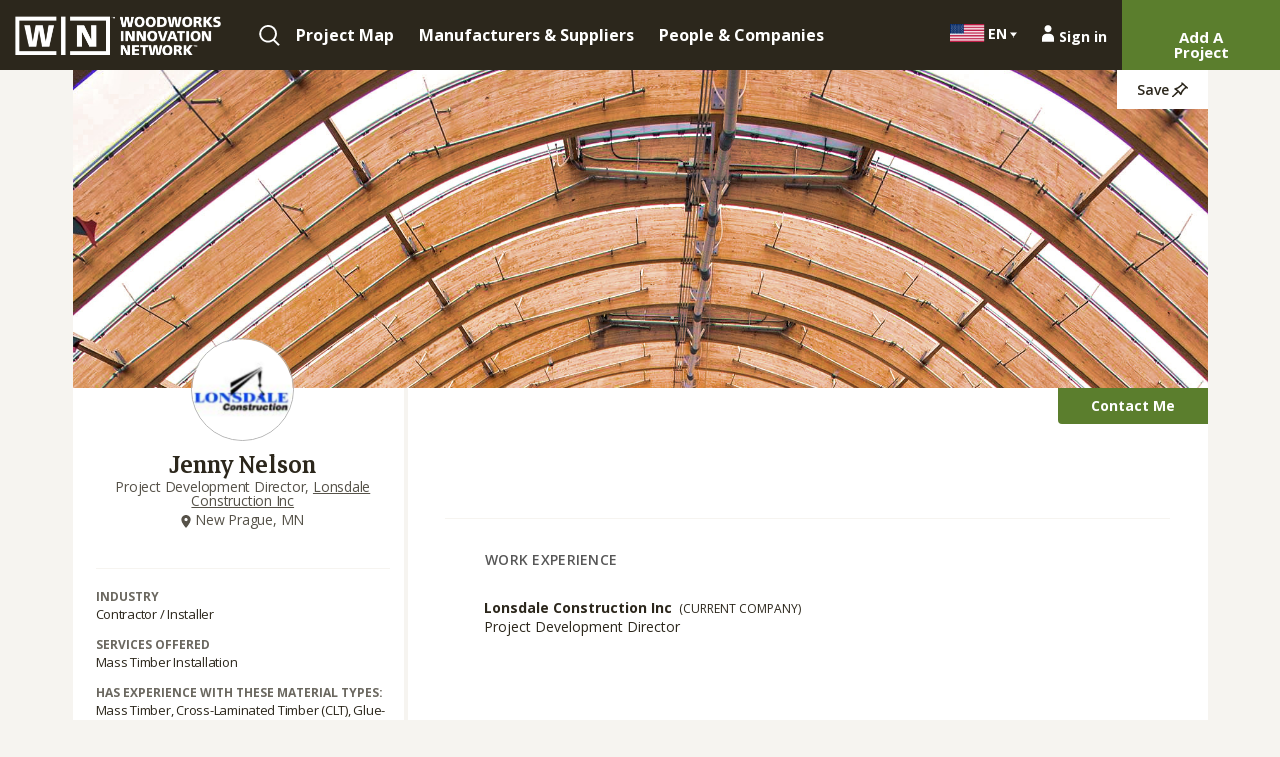

--- FILE ---
content_type: text/html; charset=utf-8
request_url: https://www.woodworksinnovationnetwork.org/profiles/2344/jenny-nelson
body_size: 20312
content:

<!doctype html>
<html lang="en">
<head>
  <meta charset="utf-8"/><script type="text/javascript">window.NREUM||(NREUM={});NREUM.info={"beacon":"bam.nr-data.net","errorBeacon":"bam.nr-data.net","licenseKey":"NRJS-521f6e682910fb132e6","applicationID":"540808613","transactionName":"MlUBMhdUDBJSABYKWwsfJRMLVhYIXA1NFFsKVBQJF14RPloNDAxCBEQKCQtqDARHFA0RX0tAEQkDXA4EQE0UClESQ1kWF1oECF8GPRVdAEc=","queueTime":2,"applicationTime":127,"agent":""};
(window.NREUM||(NREUM={})).init={ajax:{deny_list:["bam.nr-data.net"]},feature_flags:["soft_nav"]};(window.NREUM||(NREUM={})).loader_config={licenseKey:"NRJS-521f6e682910fb132e6",applicationID:"540808613",browserID:"594464966"};;/*! For license information please see nr-loader-rum-1.308.0.min.js.LICENSE.txt */
(()=>{var e,t,r={163:(e,t,r)=>{"use strict";r.d(t,{j:()=>E});var n=r(384),i=r(1741);var a=r(2555);r(860).K7.genericEvents;const s="experimental.resources",o="register",c=e=>{if(!e||"string"!=typeof e)return!1;try{document.createDocumentFragment().querySelector(e)}catch{return!1}return!0};var d=r(2614),u=r(944),l=r(8122);const f="[data-nr-mask]",g=e=>(0,l.a)(e,(()=>{const e={feature_flags:[],experimental:{allow_registered_children:!1,resources:!1},mask_selector:"*",block_selector:"[data-nr-block]",mask_input_options:{color:!1,date:!1,"datetime-local":!1,email:!1,month:!1,number:!1,range:!1,search:!1,tel:!1,text:!1,time:!1,url:!1,week:!1,textarea:!1,select:!1,password:!0}};return{ajax:{deny_list:void 0,block_internal:!0,enabled:!0,autoStart:!0},api:{get allow_registered_children(){return e.feature_flags.includes(o)||e.experimental.allow_registered_children},set allow_registered_children(t){e.experimental.allow_registered_children=t},duplicate_registered_data:!1},browser_consent_mode:{enabled:!1},distributed_tracing:{enabled:void 0,exclude_newrelic_header:void 0,cors_use_newrelic_header:void 0,cors_use_tracecontext_headers:void 0,allowed_origins:void 0},get feature_flags(){return e.feature_flags},set feature_flags(t){e.feature_flags=t},generic_events:{enabled:!0,autoStart:!0},harvest:{interval:30},jserrors:{enabled:!0,autoStart:!0},logging:{enabled:!0,autoStart:!0},metrics:{enabled:!0,autoStart:!0},obfuscate:void 0,page_action:{enabled:!0},page_view_event:{enabled:!0,autoStart:!0},page_view_timing:{enabled:!0,autoStart:!0},performance:{capture_marks:!1,capture_measures:!1,capture_detail:!0,resources:{get enabled(){return e.feature_flags.includes(s)||e.experimental.resources},set enabled(t){e.experimental.resources=t},asset_types:[],first_party_domains:[],ignore_newrelic:!0}},privacy:{cookies_enabled:!0},proxy:{assets:void 0,beacon:void 0},session:{expiresMs:d.wk,inactiveMs:d.BB},session_replay:{autoStart:!0,enabled:!1,preload:!1,sampling_rate:10,error_sampling_rate:100,collect_fonts:!1,inline_images:!1,fix_stylesheets:!0,mask_all_inputs:!0,get mask_text_selector(){return e.mask_selector},set mask_text_selector(t){c(t)?e.mask_selector="".concat(t,",").concat(f):""===t||null===t?e.mask_selector=f:(0,u.R)(5,t)},get block_class(){return"nr-block"},get ignore_class(){return"nr-ignore"},get mask_text_class(){return"nr-mask"},get block_selector(){return e.block_selector},set block_selector(t){c(t)?e.block_selector+=",".concat(t):""!==t&&(0,u.R)(6,t)},get mask_input_options(){return e.mask_input_options},set mask_input_options(t){t&&"object"==typeof t?e.mask_input_options={...t,password:!0}:(0,u.R)(7,t)}},session_trace:{enabled:!0,autoStart:!0},soft_navigations:{enabled:!0,autoStart:!0},spa:{enabled:!0,autoStart:!0},ssl:void 0,user_actions:{enabled:!0,elementAttributes:["id","className","tagName","type"]}}})());var p=r(6154),m=r(9324);let h=0;const v={buildEnv:m.F3,distMethod:m.Xs,version:m.xv,originTime:p.WN},b={consented:!1},y={appMetadata:{},get consented(){return this.session?.state?.consent||b.consented},set consented(e){b.consented=e},customTransaction:void 0,denyList:void 0,disabled:!1,harvester:void 0,isolatedBacklog:!1,isRecording:!1,loaderType:void 0,maxBytes:3e4,obfuscator:void 0,onerror:void 0,ptid:void 0,releaseIds:{},session:void 0,timeKeeper:void 0,registeredEntities:[],jsAttributesMetadata:{bytes:0},get harvestCount(){return++h}},_=e=>{const t=(0,l.a)(e,y),r=Object.keys(v).reduce((e,t)=>(e[t]={value:v[t],writable:!1,configurable:!0,enumerable:!0},e),{});return Object.defineProperties(t,r)};var w=r(5701);const x=e=>{const t=e.startsWith("http");e+="/",r.p=t?e:"https://"+e};var R=r(7836),k=r(3241);const A={accountID:void 0,trustKey:void 0,agentID:void 0,licenseKey:void 0,applicationID:void 0,xpid:void 0},S=e=>(0,l.a)(e,A),T=new Set;function E(e,t={},r,s){let{init:o,info:c,loader_config:d,runtime:u={},exposed:l=!0}=t;if(!c){const e=(0,n.pV)();o=e.init,c=e.info,d=e.loader_config}e.init=g(o||{}),e.loader_config=S(d||{}),c.jsAttributes??={},p.bv&&(c.jsAttributes.isWorker=!0),e.info=(0,a.D)(c);const f=e.init,m=[c.beacon,c.errorBeacon];T.has(e.agentIdentifier)||(f.proxy.assets&&(x(f.proxy.assets),m.push(f.proxy.assets)),f.proxy.beacon&&m.push(f.proxy.beacon),e.beacons=[...m],function(e){const t=(0,n.pV)();Object.getOwnPropertyNames(i.W.prototype).forEach(r=>{const n=i.W.prototype[r];if("function"!=typeof n||"constructor"===n)return;let a=t[r];e[r]&&!1!==e.exposed&&"micro-agent"!==e.runtime?.loaderType&&(t[r]=(...t)=>{const n=e[r](...t);return a?a(...t):n})})}(e),(0,n.US)("activatedFeatures",w.B)),u.denyList=[...f.ajax.deny_list||[],...f.ajax.block_internal?m:[]],u.ptid=e.agentIdentifier,u.loaderType=r,e.runtime=_(u),T.has(e.agentIdentifier)||(e.ee=R.ee.get(e.agentIdentifier),e.exposed=l,(0,k.W)({agentIdentifier:e.agentIdentifier,drained:!!w.B?.[e.agentIdentifier],type:"lifecycle",name:"initialize",feature:void 0,data:e.config})),T.add(e.agentIdentifier)}},384:(e,t,r)=>{"use strict";r.d(t,{NT:()=>s,US:()=>u,Zm:()=>o,bQ:()=>d,dV:()=>c,pV:()=>l});var n=r(6154),i=r(1863),a=r(1910);const s={beacon:"bam.nr-data.net",errorBeacon:"bam.nr-data.net"};function o(){return n.gm.NREUM||(n.gm.NREUM={}),void 0===n.gm.newrelic&&(n.gm.newrelic=n.gm.NREUM),n.gm.NREUM}function c(){let e=o();return e.o||(e.o={ST:n.gm.setTimeout,SI:n.gm.setImmediate||n.gm.setInterval,CT:n.gm.clearTimeout,XHR:n.gm.XMLHttpRequest,REQ:n.gm.Request,EV:n.gm.Event,PR:n.gm.Promise,MO:n.gm.MutationObserver,FETCH:n.gm.fetch,WS:n.gm.WebSocket},(0,a.i)(...Object.values(e.o))),e}function d(e,t){let r=o();r.initializedAgents??={},t.initializedAt={ms:(0,i.t)(),date:new Date},r.initializedAgents[e]=t}function u(e,t){o()[e]=t}function l(){return function(){let e=o();const t=e.info||{};e.info={beacon:s.beacon,errorBeacon:s.errorBeacon,...t}}(),function(){let e=o();const t=e.init||{};e.init={...t}}(),c(),function(){let e=o();const t=e.loader_config||{};e.loader_config={...t}}(),o()}},782:(e,t,r)=>{"use strict";r.d(t,{T:()=>n});const n=r(860).K7.pageViewTiming},860:(e,t,r)=>{"use strict";r.d(t,{$J:()=>u,K7:()=>c,P3:()=>d,XX:()=>i,Yy:()=>o,df:()=>a,qY:()=>n,v4:()=>s});const n="events",i="jserrors",a="browser/blobs",s="rum",o="browser/logs",c={ajax:"ajax",genericEvents:"generic_events",jserrors:i,logging:"logging",metrics:"metrics",pageAction:"page_action",pageViewEvent:"page_view_event",pageViewTiming:"page_view_timing",sessionReplay:"session_replay",sessionTrace:"session_trace",softNav:"soft_navigations",spa:"spa"},d={[c.pageViewEvent]:1,[c.pageViewTiming]:2,[c.metrics]:3,[c.jserrors]:4,[c.spa]:5,[c.ajax]:6,[c.sessionTrace]:7,[c.softNav]:8,[c.sessionReplay]:9,[c.logging]:10,[c.genericEvents]:11},u={[c.pageViewEvent]:s,[c.pageViewTiming]:n,[c.ajax]:n,[c.spa]:n,[c.softNav]:n,[c.metrics]:i,[c.jserrors]:i,[c.sessionTrace]:a,[c.sessionReplay]:a,[c.logging]:o,[c.genericEvents]:"ins"}},944:(e,t,r)=>{"use strict";r.d(t,{R:()=>i});var n=r(3241);function i(e,t){"function"==typeof console.debug&&(console.debug("New Relic Warning: https://github.com/newrelic/newrelic-browser-agent/blob/main/docs/warning-codes.md#".concat(e),t),(0,n.W)({agentIdentifier:null,drained:null,type:"data",name:"warn",feature:"warn",data:{code:e,secondary:t}}))}},1687:(e,t,r)=>{"use strict";r.d(t,{Ak:()=>d,Ze:()=>f,x3:()=>u});var n=r(3241),i=r(7836),a=r(3606),s=r(860),o=r(2646);const c={};function d(e,t){const r={staged:!1,priority:s.P3[t]||0};l(e),c[e].get(t)||c[e].set(t,r)}function u(e,t){e&&c[e]&&(c[e].get(t)&&c[e].delete(t),p(e,t,!1),c[e].size&&g(e))}function l(e){if(!e)throw new Error("agentIdentifier required");c[e]||(c[e]=new Map)}function f(e="",t="feature",r=!1){if(l(e),!e||!c[e].get(t)||r)return p(e,t);c[e].get(t).staged=!0,g(e)}function g(e){const t=Array.from(c[e]);t.every(([e,t])=>t.staged)&&(t.sort((e,t)=>e[1].priority-t[1].priority),t.forEach(([t])=>{c[e].delete(t),p(e,t)}))}function p(e,t,r=!0){const s=e?i.ee.get(e):i.ee,c=a.i.handlers;if(!s.aborted&&s.backlog&&c){if((0,n.W)({agentIdentifier:e,type:"lifecycle",name:"drain",feature:t}),r){const e=s.backlog[t],r=c[t];if(r){for(let t=0;e&&t<e.length;++t)m(e[t],r);Object.entries(r).forEach(([e,t])=>{Object.values(t||{}).forEach(t=>{t[0]?.on&&t[0]?.context()instanceof o.y&&t[0].on(e,t[1])})})}}s.isolatedBacklog||delete c[t],s.backlog[t]=null,s.emit("drain-"+t,[])}}function m(e,t){var r=e[1];Object.values(t[r]||{}).forEach(t=>{var r=e[0];if(t[0]===r){var n=t[1],i=e[3],a=e[2];n.apply(i,a)}})}},1738:(e,t,r)=>{"use strict";r.d(t,{U:()=>g,Y:()=>f});var n=r(3241),i=r(9908),a=r(1863),s=r(944),o=r(5701),c=r(3969),d=r(8362),u=r(860),l=r(4261);function f(e,t,r,a){const f=a||r;!f||f[e]&&f[e]!==d.d.prototype[e]||(f[e]=function(){(0,i.p)(c.xV,["API/"+e+"/called"],void 0,u.K7.metrics,r.ee),(0,n.W)({agentIdentifier:r.agentIdentifier,drained:!!o.B?.[r.agentIdentifier],type:"data",name:"api",feature:l.Pl+e,data:{}});try{return t.apply(this,arguments)}catch(e){(0,s.R)(23,e)}})}function g(e,t,r,n,s){const o=e.info;null===r?delete o.jsAttributes[t]:o.jsAttributes[t]=r,(s||null===r)&&(0,i.p)(l.Pl+n,[(0,a.t)(),t,r],void 0,"session",e.ee)}},1741:(e,t,r)=>{"use strict";r.d(t,{W:()=>a});var n=r(944),i=r(4261);class a{#e(e,...t){if(this[e]!==a.prototype[e])return this[e](...t);(0,n.R)(35,e)}addPageAction(e,t){return this.#e(i.hG,e,t)}register(e){return this.#e(i.eY,e)}recordCustomEvent(e,t){return this.#e(i.fF,e,t)}setPageViewName(e,t){return this.#e(i.Fw,e,t)}setCustomAttribute(e,t,r){return this.#e(i.cD,e,t,r)}noticeError(e,t){return this.#e(i.o5,e,t)}setUserId(e,t=!1){return this.#e(i.Dl,e,t)}setApplicationVersion(e){return this.#e(i.nb,e)}setErrorHandler(e){return this.#e(i.bt,e)}addRelease(e,t){return this.#e(i.k6,e,t)}log(e,t){return this.#e(i.$9,e,t)}start(){return this.#e(i.d3)}finished(e){return this.#e(i.BL,e)}recordReplay(){return this.#e(i.CH)}pauseReplay(){return this.#e(i.Tb)}addToTrace(e){return this.#e(i.U2,e)}setCurrentRouteName(e){return this.#e(i.PA,e)}interaction(e){return this.#e(i.dT,e)}wrapLogger(e,t,r){return this.#e(i.Wb,e,t,r)}measure(e,t){return this.#e(i.V1,e,t)}consent(e){return this.#e(i.Pv,e)}}},1863:(e,t,r)=>{"use strict";function n(){return Math.floor(performance.now())}r.d(t,{t:()=>n})},1910:(e,t,r)=>{"use strict";r.d(t,{i:()=>a});var n=r(944);const i=new Map;function a(...e){return e.every(e=>{if(i.has(e))return i.get(e);const t="function"==typeof e?e.toString():"",r=t.includes("[native code]"),a=t.includes("nrWrapper");return r||a||(0,n.R)(64,e?.name||t),i.set(e,r),r})}},2555:(e,t,r)=>{"use strict";r.d(t,{D:()=>o,f:()=>s});var n=r(384),i=r(8122);const a={beacon:n.NT.beacon,errorBeacon:n.NT.errorBeacon,licenseKey:void 0,applicationID:void 0,sa:void 0,queueTime:void 0,applicationTime:void 0,ttGuid:void 0,user:void 0,account:void 0,product:void 0,extra:void 0,jsAttributes:{},userAttributes:void 0,atts:void 0,transactionName:void 0,tNamePlain:void 0};function s(e){try{return!!e.licenseKey&&!!e.errorBeacon&&!!e.applicationID}catch(e){return!1}}const o=e=>(0,i.a)(e,a)},2614:(e,t,r)=>{"use strict";r.d(t,{BB:()=>s,H3:()=>n,g:()=>d,iL:()=>c,tS:()=>o,uh:()=>i,wk:()=>a});const n="NRBA",i="SESSION",a=144e5,s=18e5,o={STARTED:"session-started",PAUSE:"session-pause",RESET:"session-reset",RESUME:"session-resume",UPDATE:"session-update"},c={SAME_TAB:"same-tab",CROSS_TAB:"cross-tab"},d={OFF:0,FULL:1,ERROR:2}},2646:(e,t,r)=>{"use strict";r.d(t,{y:()=>n});class n{constructor(e){this.contextId=e}}},2843:(e,t,r)=>{"use strict";r.d(t,{G:()=>a,u:()=>i});var n=r(3878);function i(e,t=!1,r,i){(0,n.DD)("visibilitychange",function(){if(t)return void("hidden"===document.visibilityState&&e());e(document.visibilityState)},r,i)}function a(e,t,r){(0,n.sp)("pagehide",e,t,r)}},3241:(e,t,r)=>{"use strict";r.d(t,{W:()=>a});var n=r(6154);const i="newrelic";function a(e={}){try{n.gm.dispatchEvent(new CustomEvent(i,{detail:e}))}catch(e){}}},3606:(e,t,r)=>{"use strict";r.d(t,{i:()=>a});var n=r(9908);a.on=s;var i=a.handlers={};function a(e,t,r,a){s(a||n.d,i,e,t,r)}function s(e,t,r,i,a){a||(a="feature"),e||(e=n.d);var s=t[a]=t[a]||{};(s[r]=s[r]||[]).push([e,i])}},3878:(e,t,r)=>{"use strict";function n(e,t){return{capture:e,passive:!1,signal:t}}function i(e,t,r=!1,i){window.addEventListener(e,t,n(r,i))}function a(e,t,r=!1,i){document.addEventListener(e,t,n(r,i))}r.d(t,{DD:()=>a,jT:()=>n,sp:()=>i})},3969:(e,t,r)=>{"use strict";r.d(t,{TZ:()=>n,XG:()=>o,rs:()=>i,xV:()=>s,z_:()=>a});const n=r(860).K7.metrics,i="sm",a="cm",s="storeSupportabilityMetrics",o="storeEventMetrics"},4234:(e,t,r)=>{"use strict";r.d(t,{W:()=>a});var n=r(7836),i=r(1687);class a{constructor(e,t){this.agentIdentifier=e,this.ee=n.ee.get(e),this.featureName=t,this.blocked=!1}deregisterDrain(){(0,i.x3)(this.agentIdentifier,this.featureName)}}},4261:(e,t,r)=>{"use strict";r.d(t,{$9:()=>d,BL:()=>o,CH:()=>g,Dl:()=>_,Fw:()=>y,PA:()=>h,Pl:()=>n,Pv:()=>k,Tb:()=>l,U2:()=>a,V1:()=>R,Wb:()=>x,bt:()=>b,cD:()=>v,d3:()=>w,dT:()=>c,eY:()=>p,fF:()=>f,hG:()=>i,k6:()=>s,nb:()=>m,o5:()=>u});const n="api-",i="addPageAction",a="addToTrace",s="addRelease",o="finished",c="interaction",d="log",u="noticeError",l="pauseReplay",f="recordCustomEvent",g="recordReplay",p="register",m="setApplicationVersion",h="setCurrentRouteName",v="setCustomAttribute",b="setErrorHandler",y="setPageViewName",_="setUserId",w="start",x="wrapLogger",R="measure",k="consent"},5289:(e,t,r)=>{"use strict";r.d(t,{GG:()=>s,Qr:()=>c,sB:()=>o});var n=r(3878),i=r(6389);function a(){return"undefined"==typeof document||"complete"===document.readyState}function s(e,t){if(a())return e();const r=(0,i.J)(e),s=setInterval(()=>{a()&&(clearInterval(s),r())},500);(0,n.sp)("load",r,t)}function o(e){if(a())return e();(0,n.DD)("DOMContentLoaded",e)}function c(e){if(a())return e();(0,n.sp)("popstate",e)}},5607:(e,t,r)=>{"use strict";r.d(t,{W:()=>n});const n=(0,r(9566).bz)()},5701:(e,t,r)=>{"use strict";r.d(t,{B:()=>a,t:()=>s});var n=r(3241);const i=new Set,a={};function s(e,t){const r=t.agentIdentifier;a[r]??={},e&&"object"==typeof e&&(i.has(r)||(t.ee.emit("rumresp",[e]),a[r]=e,i.add(r),(0,n.W)({agentIdentifier:r,loaded:!0,drained:!0,type:"lifecycle",name:"load",feature:void 0,data:e})))}},6154:(e,t,r)=>{"use strict";r.d(t,{OF:()=>c,RI:()=>i,WN:()=>u,bv:()=>a,eN:()=>l,gm:()=>s,mw:()=>o,sb:()=>d});var n=r(1863);const i="undefined"!=typeof window&&!!window.document,a="undefined"!=typeof WorkerGlobalScope&&("undefined"!=typeof self&&self instanceof WorkerGlobalScope&&self.navigator instanceof WorkerNavigator||"undefined"!=typeof globalThis&&globalThis instanceof WorkerGlobalScope&&globalThis.navigator instanceof WorkerNavigator),s=i?window:"undefined"!=typeof WorkerGlobalScope&&("undefined"!=typeof self&&self instanceof WorkerGlobalScope&&self||"undefined"!=typeof globalThis&&globalThis instanceof WorkerGlobalScope&&globalThis),o=Boolean("hidden"===s?.document?.visibilityState),c=/iPad|iPhone|iPod/.test(s.navigator?.userAgent),d=c&&"undefined"==typeof SharedWorker,u=((()=>{const e=s.navigator?.userAgent?.match(/Firefox[/\s](\d+\.\d+)/);Array.isArray(e)&&e.length>=2&&e[1]})(),Date.now()-(0,n.t)()),l=()=>"undefined"!=typeof PerformanceNavigationTiming&&s?.performance?.getEntriesByType("navigation")?.[0]?.responseStart},6389:(e,t,r)=>{"use strict";function n(e,t=500,r={}){const n=r?.leading||!1;let i;return(...r)=>{n&&void 0===i&&(e.apply(this,r),i=setTimeout(()=>{i=clearTimeout(i)},t)),n||(clearTimeout(i),i=setTimeout(()=>{e.apply(this,r)},t))}}function i(e){let t=!1;return(...r)=>{t||(t=!0,e.apply(this,r))}}r.d(t,{J:()=>i,s:()=>n})},6630:(e,t,r)=>{"use strict";r.d(t,{T:()=>n});const n=r(860).K7.pageViewEvent},7699:(e,t,r)=>{"use strict";r.d(t,{It:()=>a,KC:()=>o,No:()=>i,qh:()=>s});var n=r(860);const i=16e3,a=1e6,s="SESSION_ERROR",o={[n.K7.logging]:!0,[n.K7.genericEvents]:!1,[n.K7.jserrors]:!1,[n.K7.ajax]:!1}},7836:(e,t,r)=>{"use strict";r.d(t,{P:()=>o,ee:()=>c});var n=r(384),i=r(8990),a=r(2646),s=r(5607);const o="nr@context:".concat(s.W),c=function e(t,r){var n={},s={},u={},l=!1;try{l=16===r.length&&d.initializedAgents?.[r]?.runtime.isolatedBacklog}catch(e){}var f={on:p,addEventListener:p,removeEventListener:function(e,t){var r=n[e];if(!r)return;for(var i=0;i<r.length;i++)r[i]===t&&r.splice(i,1)},emit:function(e,r,n,i,a){!1!==a&&(a=!0);if(c.aborted&&!i)return;t&&a&&t.emit(e,r,n);var o=g(n);m(e).forEach(e=>{e.apply(o,r)});var d=v()[s[e]];d&&d.push([f,e,r,o]);return o},get:h,listeners:m,context:g,buffer:function(e,t){const r=v();if(t=t||"feature",f.aborted)return;Object.entries(e||{}).forEach(([e,n])=>{s[n]=t,t in r||(r[t]=[])})},abort:function(){f._aborted=!0,Object.keys(f.backlog).forEach(e=>{delete f.backlog[e]})},isBuffering:function(e){return!!v()[s[e]]},debugId:r,backlog:l?{}:t&&"object"==typeof t.backlog?t.backlog:{},isolatedBacklog:l};return Object.defineProperty(f,"aborted",{get:()=>{let e=f._aborted||!1;return e||(t&&(e=t.aborted),e)}}),f;function g(e){return e&&e instanceof a.y?e:e?(0,i.I)(e,o,()=>new a.y(o)):new a.y(o)}function p(e,t){n[e]=m(e).concat(t)}function m(e){return n[e]||[]}function h(t){return u[t]=u[t]||e(f,t)}function v(){return f.backlog}}(void 0,"globalEE"),d=(0,n.Zm)();d.ee||(d.ee=c)},8122:(e,t,r)=>{"use strict";r.d(t,{a:()=>i});var n=r(944);function i(e,t){try{if(!e||"object"!=typeof e)return(0,n.R)(3);if(!t||"object"!=typeof t)return(0,n.R)(4);const r=Object.create(Object.getPrototypeOf(t),Object.getOwnPropertyDescriptors(t)),a=0===Object.keys(r).length?e:r;for(let s in a)if(void 0!==e[s])try{if(null===e[s]){r[s]=null;continue}Array.isArray(e[s])&&Array.isArray(t[s])?r[s]=Array.from(new Set([...e[s],...t[s]])):"object"==typeof e[s]&&"object"==typeof t[s]?r[s]=i(e[s],t[s]):r[s]=e[s]}catch(e){r[s]||(0,n.R)(1,e)}return r}catch(e){(0,n.R)(2,e)}}},8362:(e,t,r)=>{"use strict";r.d(t,{d:()=>a});var n=r(9566),i=r(1741);class a extends i.W{agentIdentifier=(0,n.LA)(16)}},8374:(e,t,r)=>{r.nc=(()=>{try{return document?.currentScript?.nonce}catch(e){}return""})()},8990:(e,t,r)=>{"use strict";r.d(t,{I:()=>i});var n=Object.prototype.hasOwnProperty;function i(e,t,r){if(n.call(e,t))return e[t];var i=r();if(Object.defineProperty&&Object.keys)try{return Object.defineProperty(e,t,{value:i,writable:!0,enumerable:!1}),i}catch(e){}return e[t]=i,i}},9324:(e,t,r)=>{"use strict";r.d(t,{F3:()=>i,Xs:()=>a,xv:()=>n});const n="1.308.0",i="PROD",a="CDN"},9566:(e,t,r)=>{"use strict";r.d(t,{LA:()=>o,bz:()=>s});var n=r(6154);const i="xxxxxxxx-xxxx-4xxx-yxxx-xxxxxxxxxxxx";function a(e,t){return e?15&e[t]:16*Math.random()|0}function s(){const e=n.gm?.crypto||n.gm?.msCrypto;let t,r=0;return e&&e.getRandomValues&&(t=e.getRandomValues(new Uint8Array(30))),i.split("").map(e=>"x"===e?a(t,r++).toString(16):"y"===e?(3&a()|8).toString(16):e).join("")}function o(e){const t=n.gm?.crypto||n.gm?.msCrypto;let r,i=0;t&&t.getRandomValues&&(r=t.getRandomValues(new Uint8Array(e)));const s=[];for(var o=0;o<e;o++)s.push(a(r,i++).toString(16));return s.join("")}},9908:(e,t,r)=>{"use strict";r.d(t,{d:()=>n,p:()=>i});var n=r(7836).ee.get("handle");function i(e,t,r,i,a){a?(a.buffer([e],i),a.emit(e,t,r)):(n.buffer([e],i),n.emit(e,t,r))}}},n={};function i(e){var t=n[e];if(void 0!==t)return t.exports;var a=n[e]={exports:{}};return r[e](a,a.exports,i),a.exports}i.m=r,i.d=(e,t)=>{for(var r in t)i.o(t,r)&&!i.o(e,r)&&Object.defineProperty(e,r,{enumerable:!0,get:t[r]})},i.f={},i.e=e=>Promise.all(Object.keys(i.f).reduce((t,r)=>(i.f[r](e,t),t),[])),i.u=e=>"nr-rum-1.308.0.min.js",i.o=(e,t)=>Object.prototype.hasOwnProperty.call(e,t),e={},t="NRBA-1.308.0.PROD:",i.l=(r,n,a,s)=>{if(e[r])e[r].push(n);else{var o,c;if(void 0!==a)for(var d=document.getElementsByTagName("script"),u=0;u<d.length;u++){var l=d[u];if(l.getAttribute("src")==r||l.getAttribute("data-webpack")==t+a){o=l;break}}if(!o){c=!0;var f={296:"sha512-+MIMDsOcckGXa1EdWHqFNv7P+JUkd5kQwCBr3KE6uCvnsBNUrdSt4a/3/L4j4TxtnaMNjHpza2/erNQbpacJQA=="};(o=document.createElement("script")).charset="utf-8",i.nc&&o.setAttribute("nonce",i.nc),o.setAttribute("data-webpack",t+a),o.src=r,0!==o.src.indexOf(window.location.origin+"/")&&(o.crossOrigin="anonymous"),f[s]&&(o.integrity=f[s])}e[r]=[n];var g=(t,n)=>{o.onerror=o.onload=null,clearTimeout(p);var i=e[r];if(delete e[r],o.parentNode&&o.parentNode.removeChild(o),i&&i.forEach(e=>e(n)),t)return t(n)},p=setTimeout(g.bind(null,void 0,{type:"timeout",target:o}),12e4);o.onerror=g.bind(null,o.onerror),o.onload=g.bind(null,o.onload),c&&document.head.appendChild(o)}},i.r=e=>{"undefined"!=typeof Symbol&&Symbol.toStringTag&&Object.defineProperty(e,Symbol.toStringTag,{value:"Module"}),Object.defineProperty(e,"__esModule",{value:!0})},i.p="https://js-agent.newrelic.com/",(()=>{var e={374:0,840:0};i.f.j=(t,r)=>{var n=i.o(e,t)?e[t]:void 0;if(0!==n)if(n)r.push(n[2]);else{var a=new Promise((r,i)=>n=e[t]=[r,i]);r.push(n[2]=a);var s=i.p+i.u(t),o=new Error;i.l(s,r=>{if(i.o(e,t)&&(0!==(n=e[t])&&(e[t]=void 0),n)){var a=r&&("load"===r.type?"missing":r.type),s=r&&r.target&&r.target.src;o.message="Loading chunk "+t+" failed: ("+a+": "+s+")",o.name="ChunkLoadError",o.type=a,o.request=s,n[1](o)}},"chunk-"+t,t)}};var t=(t,r)=>{var n,a,[s,o,c]=r,d=0;if(s.some(t=>0!==e[t])){for(n in o)i.o(o,n)&&(i.m[n]=o[n]);if(c)c(i)}for(t&&t(r);d<s.length;d++)a=s[d],i.o(e,a)&&e[a]&&e[a][0](),e[a]=0},r=self["webpackChunk:NRBA-1.308.0.PROD"]=self["webpackChunk:NRBA-1.308.0.PROD"]||[];r.forEach(t.bind(null,0)),r.push=t.bind(null,r.push.bind(r))})(),(()=>{"use strict";i(8374);var e=i(8362),t=i(860);const r=Object.values(t.K7);var n=i(163);var a=i(9908),s=i(1863),o=i(4261),c=i(1738);var d=i(1687),u=i(4234),l=i(5289),f=i(6154),g=i(944),p=i(384);const m=e=>f.RI&&!0===e?.privacy.cookies_enabled;function h(e){return!!(0,p.dV)().o.MO&&m(e)&&!0===e?.session_trace.enabled}var v=i(6389),b=i(7699);class y extends u.W{constructor(e,t){super(e.agentIdentifier,t),this.agentRef=e,this.abortHandler=void 0,this.featAggregate=void 0,this.loadedSuccessfully=void 0,this.onAggregateImported=new Promise(e=>{this.loadedSuccessfully=e}),this.deferred=Promise.resolve(),!1===e.init[this.featureName].autoStart?this.deferred=new Promise((t,r)=>{this.ee.on("manual-start-all",(0,v.J)(()=>{(0,d.Ak)(e.agentIdentifier,this.featureName),t()}))}):(0,d.Ak)(e.agentIdentifier,t)}importAggregator(e,t,r={}){if(this.featAggregate)return;const n=async()=>{let n;await this.deferred;try{if(m(e.init)){const{setupAgentSession:t}=await i.e(296).then(i.bind(i,3305));n=t(e)}}catch(e){(0,g.R)(20,e),this.ee.emit("internal-error",[e]),(0,a.p)(b.qh,[e],void 0,this.featureName,this.ee)}try{if(!this.#t(this.featureName,n,e.init))return(0,d.Ze)(this.agentIdentifier,this.featureName),void this.loadedSuccessfully(!1);const{Aggregate:i}=await t();this.featAggregate=new i(e,r),e.runtime.harvester.initializedAggregates.push(this.featAggregate),this.loadedSuccessfully(!0)}catch(e){(0,g.R)(34,e),this.abortHandler?.(),(0,d.Ze)(this.agentIdentifier,this.featureName,!0),this.loadedSuccessfully(!1),this.ee&&this.ee.abort()}};f.RI?(0,l.GG)(()=>n(),!0):n()}#t(e,r,n){if(this.blocked)return!1;switch(e){case t.K7.sessionReplay:return h(n)&&!!r;case t.K7.sessionTrace:return!!r;default:return!0}}}var _=i(6630),w=i(2614),x=i(3241);class R extends y{static featureName=_.T;constructor(e){var t;super(e,_.T),this.setupInspectionEvents(e.agentIdentifier),t=e,(0,c.Y)(o.Fw,function(e,r){"string"==typeof e&&("/"!==e.charAt(0)&&(e="/"+e),t.runtime.customTransaction=(r||"http://custom.transaction")+e,(0,a.p)(o.Pl+o.Fw,[(0,s.t)()],void 0,void 0,t.ee))},t),this.importAggregator(e,()=>i.e(296).then(i.bind(i,3943)))}setupInspectionEvents(e){const t=(t,r)=>{t&&(0,x.W)({agentIdentifier:e,timeStamp:t.timeStamp,loaded:"complete"===t.target.readyState,type:"window",name:r,data:t.target.location+""})};(0,l.sB)(e=>{t(e,"DOMContentLoaded")}),(0,l.GG)(e=>{t(e,"load")}),(0,l.Qr)(e=>{t(e,"navigate")}),this.ee.on(w.tS.UPDATE,(t,r)=>{(0,x.W)({agentIdentifier:e,type:"lifecycle",name:"session",data:r})})}}class k extends e.d{constructor(e){var t;(super(),f.gm)?(this.features={},(0,p.bQ)(this.agentIdentifier,this),this.desiredFeatures=new Set(e.features||[]),this.desiredFeatures.add(R),(0,n.j)(this,e,e.loaderType||"agent"),t=this,(0,c.Y)(o.cD,function(e,r,n=!1){if("string"==typeof e){if(["string","number","boolean"].includes(typeof r)||null===r)return(0,c.U)(t,e,r,o.cD,n);(0,g.R)(40,typeof r)}else(0,g.R)(39,typeof e)},t),function(e){(0,c.Y)(o.Dl,function(t,r=!1){if("string"!=typeof t&&null!==t)return void(0,g.R)(41,typeof t);const n=e.info.jsAttributes["enduser.id"];r&&null!=n&&n!==t?(0,a.p)(o.Pl+"setUserIdAndResetSession",[t],void 0,"session",e.ee):(0,c.U)(e,"enduser.id",t,o.Dl,!0)},e)}(this),function(e){(0,c.Y)(o.nb,function(t){if("string"==typeof t||null===t)return(0,c.U)(e,"application.version",t,o.nb,!1);(0,g.R)(42,typeof t)},e)}(this),function(e){(0,c.Y)(o.d3,function(){e.ee.emit("manual-start-all")},e)}(this),function(e){(0,c.Y)(o.Pv,function(t=!0){if("boolean"==typeof t){if((0,a.p)(o.Pl+o.Pv,[t],void 0,"session",e.ee),e.runtime.consented=t,t){const t=e.features.page_view_event;t.onAggregateImported.then(e=>{const r=t.featAggregate;e&&!r.sentRum&&r.sendRum()})}}else(0,g.R)(65,typeof t)},e)}(this),this.run()):(0,g.R)(21)}get config(){return{info:this.info,init:this.init,loader_config:this.loader_config,runtime:this.runtime}}get api(){return this}run(){try{const e=function(e){const t={};return r.forEach(r=>{t[r]=!!e[r]?.enabled}),t}(this.init),n=[...this.desiredFeatures];n.sort((e,r)=>t.P3[e.featureName]-t.P3[r.featureName]),n.forEach(r=>{if(!e[r.featureName]&&r.featureName!==t.K7.pageViewEvent)return;if(r.featureName===t.K7.spa)return void(0,g.R)(67);const n=function(e){switch(e){case t.K7.ajax:return[t.K7.jserrors];case t.K7.sessionTrace:return[t.K7.ajax,t.K7.pageViewEvent];case t.K7.sessionReplay:return[t.K7.sessionTrace];case t.K7.pageViewTiming:return[t.K7.pageViewEvent];default:return[]}}(r.featureName).filter(e=>!(e in this.features));n.length>0&&(0,g.R)(36,{targetFeature:r.featureName,missingDependencies:n}),this.features[r.featureName]=new r(this)})}catch(e){(0,g.R)(22,e);for(const e in this.features)this.features[e].abortHandler?.();const t=(0,p.Zm)();delete t.initializedAgents[this.agentIdentifier]?.features,delete this.sharedAggregator;return t.ee.get(this.agentIdentifier).abort(),!1}}}var A=i(2843),S=i(782);class T extends y{static featureName=S.T;constructor(e){super(e,S.T),f.RI&&((0,A.u)(()=>(0,a.p)("docHidden",[(0,s.t)()],void 0,S.T,this.ee),!0),(0,A.G)(()=>(0,a.p)("winPagehide",[(0,s.t)()],void 0,S.T,this.ee)),this.importAggregator(e,()=>i.e(296).then(i.bind(i,2117))))}}var E=i(3969);class I extends y{static featureName=E.TZ;constructor(e){super(e,E.TZ),f.RI&&document.addEventListener("securitypolicyviolation",e=>{(0,a.p)(E.xV,["Generic/CSPViolation/Detected"],void 0,this.featureName,this.ee)}),this.importAggregator(e,()=>i.e(296).then(i.bind(i,9623)))}}new k({features:[R,T,I],loaderType:"lite"})})()})();</script>
  <meta name="viewport" content="width=device-width, initial-scale=1.0">
  
  <title>Woodworks Innovation Network</title>
  
  <meta property="og:site_name" content="Woodworks Innovation Network"/>
  <meta name='robots' content='index, follow, max-image-preview:large, max-snippet:-1, max-video-preview:-1'/>
  <link rel="canonical" href="https://www.woodworksinnovationnetwork.org/profiles/2344/jenny-nelson"/>
  <meta property="og:locale" content="en"/>
  <meta property="og:url" content="https://www.woodworksinnovationnetwork.org/profiles/2344/jenny-nelson"/>
  
  
<link rel="shortcut icon" type="image/x-icon" href="/static/images/favicons/favicon.fe4e5e209223.ico">
<link
  href="https://fonts.googleapis.com/css?family=Markazi+Text:400,500,700|Open+Sans:300,400,400i,600,700,700i&display=swap"
  rel="stylesheet">
<link
  href="https://fonts.googleapis.com/css?family=Markazi+Text:400,500,700%7COpen+Sans:300,400,400i,600,700,700i&display=swap"
  rel="stylesheet">
<link rel="stylesheet" href="//unpkg.com/lite-editor@1.6.39/css/lite-editor.css">
<link rel="stylesheet" type="text/css" href="/static/css/choices.min.ca082655de9c.css">
<link href="/static/css/style.min.2af9d2b2eded.css" rel="stylesheet">
<!-- Google Tag Manager -->
<script>(function (w, d, s, l, i) {
  w[l] = w[l] || [];
  w[l].push({
    'gtm.start':
      new Date().getTime(), event: 'gtm.js'
  });
  var f = d.getElementsByTagName(s)[0],
    j = d.createElement(s), dl = l != 'dataLayer' ? '&l=' + l : '';
  j.async = true;
  j.src =
    'https://www.googletagmanager.com/gtm.js?id=' + i + dl;
  f.parentNode.insertBefore(j, f);
})(window, document, 'script', 'dataLayer', 'GTM-KP5MR5R');</script>
<!-- End Google Tag Manager -->

<!-- Google Tag Manager (noscript) -->
<noscript>
  <iframe src="https://www.googletagmanager.com/ns.html?id=GTM-KP5MR5R"
          height="0" width="0" style="display:none;visibility:hidden"></iframe>
</noscript>
<!-- End Google Tag Manager (noscript) -->
<script type="text/javascript" src="//script.crazyegg.com/pages/scripts/0080/1611.js" async="async"></script>

  
  <link href="/static/css/modal.c07a4993513c.css" rel="stylesheet">
</head>

<body>






<header class="header-alt">
  <div class="header__container">
    <div class="header__inner">
      <div class="header__aside">
        <a href="#" class="btn-menu">
          <i class="ico-menu">
            <svg>
              <use xlink:href="#ico-menu"></use>
            </svg>
          </i>

          <span>Menu</span>
        </a>
      </div><!-- /.header__aside -->

      <a href="/" class="header__logo">
        <img class="hidden-xs" src="/static/images/win-logo.d1fb23bc0b95.png" alt="">

        <img class="hidden visible-xs-inline-block" src="/static/images/win-logo-sm.46d45b12071f.svg" alt="">
      </a>

      <div class="header__content">
        
<div class="header__search search search--alt closed">
  <form action="/directory/search-all" method="GET" id="headerSearch">
  <input type="hidden" name="csrfmiddlewaretoken" value="Czd85nTgrV0Uj26Xce4tgdMfnazsKNRYziNl5sK8jEggXmpbN5WREEgA7oHn3c0F">
    <div class="search__inner">
      <button class="search__btn" type="submit">
        <i class="ico-search">
          <svg>
            <use xlink:href="#ico-search"></use>
          </svg>
        </i>
      </button>

      <div class="search__content">
        <div class="search__content-inner">
          <label for="search-field" class="hidden">Search</label>

          <input type="search" name="search_q" id="search-field" placeholder="Search for people or projects…" class="search__field">


          <button class="search__close">
            <i class="ico-close">
              <svg>
                <use xlink:href="#ico-close"></use>
              </svg>
            </i>
          </button>
        </div><!-- /.search__content-inner -->
      </div><!-- /.search__content -->
    </div><!-- /.search__inner -->
  </form>
</div><!-- /.header__search search search-/-alt -->
<script src="//cdn.jsdelivr.net/npm/@algolia/autocomplete-plugin-query-suggestions"></script>
<script src="//cdn.jsdelivr.net/algoliasearch/3/algoliasearch.min.js"></script>
<!--<script src="//cdn.jsdelivr.net/npm/algoliasearch@4.24.0/dist/algoliasearch-lite.umd.js"
        integrity="sha256-b2n6oSgG4C1stMT/yc/ChGszs9EY/Mhs6oltEjQbFCQ=" crossorigin="anonymous"></script>-->
<script src="//cdn.jsdelivr.net/autocomplete.js/0/autocomplete.min.js"></script>
<script>
  let algoliaClient = algoliasearch("6KMP52GB5X", "a4bb5f7de85b6dc3b2313ece00f93394")
  let searchDirectoryIndex = algoliaClient.initIndex('WIN_Directory_prod');
  let searchProjectsIndex = algoliaClient.initIndex('WIN_Projects_prod');
</script>

        <div class="header__menu">
          <div class="header__menu-inner">
            <div class="header__menu-head">
              <a href="#" class="logo logo--md">
                <img src="/static/images/logo.d40d5a9b2307.svg" alt="">

                <img src="/static/images/logo-sm.9115ebc4b6d1.svg" alt="" class="logo--mobile">

                WOODWORKS
                INNOVATION
                NETWORK
              </a>

              <a href="#" class="btn-menu">
                <i class="ico-close">
                  <svg>
                    <use xlink:href="#ico-close"></use>
                  </svg>
                </i>
              </a>
            </div><!-- /.header__menu-head -->

            <div class="header__menu-body">
              <nav class="header__nav nav-alt">
                <ul>
                  <li>
                    <a href="/projects/">Project Map</a>
                  </li>

                  <li>
                    <a href="/directory/manufacturers-suppliers">Manufacturers & Suppliers</a>
                  </li>

                  <li>
                    <a href="/directory/people-and-companies">People & Companies</a>
                  </li>
                </ul>
              </nav><!-- /.header__nav nav-alt -->
            </div><!-- /.header__menu-body -->

            <div class="header__menu-foot">
              <p>Free Project Support from WoodWorks</p>
            </div><!-- /.header__menu-foot -->
          </div><!-- /.header__menu-inner -->
        </div><!-- /.header__menu -->

        <div class="header__utilities">
          <nav class="header__access">
            <ul>
              <li>
                












<div class="language">
  <a href="#" class="language__trigger">
  
  
  
  
  
  
  
  <img src="/static/images/locale-flags/en.af9c2bb848e7.png" alt="WIN English">
  
    
    <span>EN</span>
    
  
  

  

  </a>

  <div class="language__dropdown">
    <ul>
      
      
      
      <li><a href="/set-locale/fr-ca?next=/profiles/2344/jenny-nelson">
        
          
          <img src="/static/images/locale-flags/fr-ca.1be4ded6ea76.png" alt="Select WIN fr-ca">
          
          
          <span>FR</span>
          
    </a></li>
        
        
      
      
      <li><a href="/set-locale/en-ca?next=/profiles/2344/jenny-nelson">
        
          
          <img src="/static/images/locale-flags/en-ca.1be4ded6ea76.png" alt="Select WIN en-ca">
          
          
          <span>EN</span>
          
    </a></li>
        
        
      
        
    </ul>
  </div><!-- /.language__dropdown -->
</div><!-- /.language -->

              </li>
              
                <li>
                  <a href="/accounts/login/">
                    <i class="ico-user">
                      <svg>
                        <use xlink:href="#ico-user"></use>
                      </svg>
                    </i>

                    <span>Sign in</span>
                  </a>
                </li>


              
            </ul>
          </nav><!-- /.header__access -->
          <div class="btn btn--project-add btn--project-add-modal">
            <a href="/projects/">Add A Project</a>
          </div>
        </div><!-- /.header__utilities -->
      </div><!-- /.header__content -->
    </div><!-- /.header__inner -->
  </div><!-- /.header__container -->
  

</header><!-- /.header-alt -->

<div id="autocomplete"></div>


<div class="wrapper">
  <div class="svg-sprite hidden">
    <svg width="0" height="0" style="position:absolute">
      <symbol viewbox="0 0 19.5 8.5" id="ico-arrow-down" xmlns="http://www.w3.org/2000/svg">
        <path fill="currentColor" d="M9.7 8.5L0 1.6 1.1 0l8.6 6 8.6-6 1.2 1.6z"></path>
      </symbol>
      <symbol viewbox="0 0 18.3 45.9" id="ico-arrow-right" xmlns="http://www.w3.org/2000/svg">
        <path fill="currentColor" d="M2.2 45.9L0 44.4 15 23 0 1.5 2.2 0l16.1 23z"></path>
      </symbol>
      <symbol viewbox="0 0 22.1 14.6" id="ico-building" xmlns="http://www.w3.org/2000/svg">
        <path fill="currentColor"
              d="M16.3 4.5l-5.2 9-5.2-9L0 14.6h22.1L16.3 4.5zM1.1 14l4.7-8.2 4.7 8.2H1.1zm10.4 0l4.7-8.2L21 14h-9.5zm5.4-14H5.2L11 10.1 16.9 0zm-1.1.6L11 8.8 6.3.6h9.5z"></path>
      </symbol>
      <symbol viewbox="0 0 12.8 12.8" id="ico-close" xmlns="http://www.w3.org/2000/svg">
        <path fill="currentColor"
              d="M12.8 1l-1-1-5.4 5.4L1 0 0 1l5.4 5.4L0 11.8l1 1 5.4-5.4 5.4 5.4 1-1-5.4-5.4z"></path>
      </symbol>
      <symbol viewbox="0 0 24 13.5" id="ico-directory" xmlns="http://www.w3.org/2000/svg">
        <path fill="currentColor"
              d="M4.1 7.3c-1.4 0-2.5-1.1-2.5-2.5s1.1-2.5 2.5-2.5 2.5 1.1 2.5 2.5c.1 1.4-1.1 2.5-2.5 2.5zm0-4.4c-1 0-1.9.8-1.9 1.9 0 1 .8 1.9 1.9 1.9 1 0 1.9-.8 1.9-1.9 0-1-.8-1.9-1.9-1.9zM6 13.1v-.3H.7v-2.1c0-1.3 1.1-2.4 2.4-2.4h2.1c.4 0 .7.1 1.1.3 0-.2.1-.4.2-.6-.4-.2-.9-.3-1.3-.3H3c-1.7 0-3 1.4-3 3v2.7h6v-.3zm13.9-5.8c-1.4 0-2.5-1.1-2.6-2.5 0-1.4 1.1-2.5 2.5-2.6 1.4 0 2.5 1.1 2.6 2.5.1 1.5-1.1 2.6-2.5 2.6zm0-4.4c-1 0-1.9.8-1.9 1.9 0 1 .8 1.9 1.9 1.9 1 0 1.9-.8 1.9-1.9 0-1-.8-1.9-1.9-1.9zM21 7.7h-2.1c-.5 0-.9.1-1.3.3l.3.6c.3-.2.7-.3 1-.3H21c1.3 0 2.4 1.1 2.4 2.4v2.1h-5.3v.7H24v-2.7c0-1.7-1.3-3.1-3-3.1zm-4.1 5.8H7.1v-3.2c0-2 1.6-3.6 3.6-3.6h2.6c2 0 3.6 1.6 3.6 3.6v3.2zm-9.1-.7h8.5v-2.6c0-1.6-1.3-3-3-3h-2.6c-1.6 0-3 1.3-3 3l.1 2.6zM12 6c-1.7 0-3-1.4-3-3 0-1.7 1.4-3 3-3 1.7 0 3 1.4 3 3 0 1.7-1.3 3-3 3zm0-5.3c-1.3 0-2.4 1.1-2.4 2.4 0 1.3 1.1 2.4 2.4 2.4s2.4-1.1 2.4-2.4c0-1.4-1.1-2.4-2.4-2.4z"></path>
      </symbol>
      <symbol viewbox="0 0 22.2 15.5" id="ico-discussion" xmlns="http://www.w3.org/2000/svg">
        <path fill="currentColor"
              d="M18.3 0h-5.5c-1.5 0-2.9.9-3.6 2.2h.6c.6-1 1.7-1.7 2.9-1.7h5.5c1.9 0 3.4 1.6 3.4 2.6v6.4l-2.5-2.2h-2.9v.6h2.7l3.3 2.9V3.2c0-1.5-1.8-3.2-3.9-3.2zM13 2.7c.3.2.7.3 1 .6h5.4v-.6H13zm2.4 2.1l.3.6h3.7v-.6h-4zM0 15.5V6.8c0-1.6 2.1-3.6 4.5-3.6h6.3c2.5 0 4.5 2 4.5 4.5s-2 4.5-4.5 4.5H3.7L0 15.5zM4.5 3.8C2.3 3.8.6 5.6.6 6.8v7.4l2.9-2.6h7.3c2.2 0 3.9-1.8 3.9-3.9S13 3.8 10.8 3.8H4.5zM3.4 6.4h8.3V7H3.4v-.6zm0 2h6.5V9H3.4v-.6z"></path>
      </symbol>
      <symbol viewbox="0 0 9.3 9.3" id="ico-launch" xmlns="http://www.w3.org/2000/svg">
        <path fill="currentColor"
              d="M8.3 8.3H1V1h3.6V0H1C.5 0 0 .5 0 1v7.3c0 .6.5 1 1 1h7.3c.6 0 1-.5 1-1V4.7h-1v3.6zM5.7 0v1h1.9L2.5 6.1l.7.7 5.1-5.1v1.9h1V0H5.7z"></path>
      </symbol>
      <symbol viewbox="0 0 15 11.5" id="ico-menu" xmlns="http://www.w3.org/2000/svg">
        <path fill="currentColor" d="M15 1.4H0V0h15v1.4zM15 5H0v1.4h15V5zm0 5.1H0v1.4h15v-1.4z"></path>
      </symbol>
      <symbol viewbox="0 0 9.4 13.1" id="ico-pin" xmlns="http://www.w3.org/2000/svg">
        <path fill="currentColor"
              d="M4.7 0C2.2 0 0 2 0 4.6c0 3.4 4.7 8.5 4.7 8.5S9.4 8 9.4 4.6C9.4 2 7.3 0 4.7 0zm0 6.2c-.9 0-1.6-.8-1.6-1.7S3.9 2.9 4.8 3c.9 0 1.6.8 1.6 1.6 0 .9-.8 1.6-1.7 1.6z"></path>
      </symbol>
      <symbol viewbox="0 0 71.1 71.1" id="ico-play" xmlns="http://www.w3.org/2000/svg">
        <path fill="currentColor"
              d="M46.3 35.6L30 25.5v20l16.3-9.9zM35.6 71.1C16 71.1 0 55.2 0 35.6S16 0 35.6 0s35.6 16 35.6 35.6c-.1 19.6-16 35.5-35.6 35.5zm0-69.1C17.1 2 2 17.1 2 35.6s15.1 33.6 33.6 33.6 33.6-15.1 33.6-33.6S54.1 2 35.6 2z"></path>
      </symbol>
      <symbol viewbox="0 0 11.6 11.6" id="ico-plus" xmlns="http://www.w3.org/2000/svg">
        <path fill="currentColor" d="M11.6 5.3H6.3V0h-1v5.3H0v1h5.3v5.3h1V6.3h5.3z"></path>
      </symbol>
      <symbol viewbox="0 0 21.6 17.7" id="ico-projects" xmlns="http://www.w3.org/2000/svg">
        <path fill="currentColor"
              d="M21.4 6.9l-3.8-1.3c-.1.2-.1.4-.2.5L21 7.4V17l-4.7-1.6V8.2l-.6.9v6.3L11.1 17v-6.9c-.2-.2-.4-.5-.6-.8V17l-4.7-1.6V5.8L9 6.9c0-.2-.1-.5-.2-.7L5.6 5.1h-.1-.1L.2 6.9c-.1.1-.2.2-.2.3v10.2c0 .1 0 .2.1.2 0 0 .1.1.2.1h.1l5.2-1.8 5.2 1.8h.2l5.2-1.8 5.2 1.8h.1c.1 0 .1 0 .2-.1s.1-.1.1-.2V7.2c-.2-.1-.3-.2-.4-.3zM5.3 15.4L.6 17V7.4l4.7-1.6v9.6zM9.2 3.8c0 2.9 3.8 7.1 3.8 7.1s3.8-4.2 3.8-7.1C16.8 1.7 15.1 0 13 0c-2 0-3.8 1.7-3.8 3.8zm3.9-1.3c.8 0 1.4.6 1.4 1.4s-.6 1.4-1.4 1.4c-.8 0-1.4-.6-1.4-1.4 0-.8.6-1.4 1.4-1.4z"></path>
      </symbol>
      <symbol viewbox="0 0 54 54" id="ico-question" xmlns="http://www.w3.org/2000/svg">
        <path fill="currentColor"
              d="M27 54C12.1 54 0 41.9 0 27S12.1 0 27 0s27 12.1 27 27-12.1 27-27 27zm0-51.7C13.4 2.3 2.3 13.4 2.3 27s11 24.7 24.7 24.7c13.6 0 24.7-11 24.7-24.7C51.7 13.4 40.6 2.3 27 2.3zm-1.6 33.6c-.6.1-1.1-.3-1.2-.9V33.6c0-1.1.2-2.2.6-3.3.4-.9.9-1.8 1.6-2.5.6-.7 1.3-1.4 2.1-2.1.7-.6 1.4-1.3 2.1-2 .6-.7 1.2-1.4 1.6-2.3.4-.9.7-1.8.6-2.8 0-.8-.2-1.5-.5-2.2-.3-.7-.8-1.3-1.4-1.8-.6-.5-1.3-.9-2-1.2-.8-.3-1.7-.5-2.6-.4-.9 0-1.7.1-2.5.4-.9.2-1.7.6-2.4 1.1-.8.4-1.3.3-1.7-.3l-.4-.6c-.4-.3-.5-1-.2-1.4.1-.1.2-.2.4-.3 1-.7 2.1-1.2 3.3-1.5 1.2-.4 2.4-.6 3.6-.6 1.3 0 2.6.2 3.9.7 1.1.4 2.2 1 3.1 1.8 1.8 1.6 2.8 3.8 2.8 6.2 0 1.2-.2 2.4-.6 3.5-.4.9-1 1.8-1.6 2.6-.6.8-1.3 1.5-2.1 2.1-.7.6-1.4 1.3-2.1 2-.6.7-1.2 1.4-1.6 2.2-.5.9-.7 1.8-.7 2.8v1.2c0 .6-.5 1-1.1 1h-1zM24 42.3c0-.8.4-1.2 1.2-1.2h1.5c.8 0 1.2.4 1.2 1.2v1.4c0 .8-.4 1.2-1.2 1.2h-1.5c-.8 0-1.2-.4-1.2-1.2v-1.4z"></path>
      </symbol>
      <symbol viewbox="0 0 17.3 15" id="ico-reply" xmlns="http://www.w3.org/2000/svg">
        <path fill="currentColor" d="M6.7 4V0L0 7l6.7 7V9.9c4.8 0 8.2 1.6 10.6 5.1-1-5-3.8-10-10.6-11z"></path>
      </symbol>
      <symbol viewbox="0 0 15.4 15.8" id="ico-search" xmlns="http://www.w3.org/2000/svg">
        <path fill="currentColor"
              d="M15.4 14.8L11.6 11c1-1.2 1.7-2.7 1.7-4.4 0-3.7-3-6.6-6.6-6.6C3 0 0 3 0 6.6c0 3.7 3 6.6 6.6 6.6 1.5 0 2.8-.5 3.9-1.3l3.8 3.8 1.1-.9zm-14-8.2c0-2.9 2.3-5.2 5.2-5.2s5.2 2.3 5.2 5.2-2.3 5.2-5.2 5.2-5.2-2.3-5.2-5.2z"></path>
      </symbol>
      <symbol viewbox="0 0 34.3 34.9" id="ico-search-alt" xmlns="http://www.w3.org/2000/svg">
        <path fill="currentColor"
              d="M34.3 33.4l-9.1-9c2.5-2.6 4-6.1 4-10 0-8-6.6-14.5-14.6-14.5C6.6 0 0 6.5 0 14.5S6.6 29 14.6 29c3.4 0 6.6-1.2 9.1-3.2l9.2 9.1 1.4-1.5zM2 14.5C2 7.6 7.7 2 14.6 2c7 0 12.6 5.6 12.6 12.5S21.6 27 14.6 27C7.7 27 2 21.4 2 14.5z"></path>
      </symbol>
      <symbol viewbox="0 0 8.6 12" id="ico-user" xmlns="http://www.w3.org/2000/svg">
        <path fill="currentColor"
              d="M4.3 0c1.4 0 2.5 1.1 2.5 2.5S5.7 5.1 4.3 5.1 1.8 3.9 1.8 2.5 2.9 0 4.3 0zM3.1 6.2h2.4c1.7 0 3.1 1.4 3.1 3.1V12H0V9.3c0-1.7 1.4-3.1 3.1-3.1z"></path>
      </symbol>
    </svg>
  </div>

  <main class="main lang-en">
    
  <div class="main__body">
    <div class="shell">
      <div class="main__inner">
        
  
<div class="favorites__save favorite-profile project__save-container">
  <a href="/users/favorites/user/2344"
     class="btn-save   non-user-favorite "
     data-favorite-id="2344"
     data-favorite-type="user">
    <span>Save</span>
    <svg xmlns="http://www.w3.org/2000/svg" width="15.564" height="15.543" viewBox="0 0 15.564 15.543">
      <g id="Group_3791" data-name="Group 3791" transform="translate(-543.206 -1872.132)">
        <path id="Path_474" data-name="Path 474"
              d="M15.33,5.369,14.4,4.436,11.128,1.167,10.194.233A.752.752,0,0,0,9.1.233a.752.752,0,0,0,0,1.089l.389.389L7.626,3.5A10.288,10.288,0,0,1,2.8,6.225a.844.844,0,0,0-.623.623.958.958,0,0,0,.389.778,17.224,17.224,0,0,1,2.49,1.79L.233,14.241a.752.752,0,0,0,0,1.089.8.8,0,0,0,1.089,0l4.825-4.825c.545.7,1.089,1.479,1.79,2.49a.819.819,0,0,0,.778.389.844.844,0,0,0,.623-.623,10.936,10.936,0,0,1,2.724-4.9l1.79-1.79s.545.623.934.623a.706.706,0,0,0,.545-.233A.752.752,0,0,0,15.33,5.369Zm-4.358,1.4a12.233,12.233,0,0,0-2.646,3.969,13.061,13.061,0,0,0-3.58-3.58A11.46,11.46,0,0,0,8.716,4.513l1.79-1.79L12.684,4.9Z"
              transform="translate(543.206 1872.132)" fill="currentColor"></path>
      </g>
    </svg>
    <svg xmlns="http://www.w3.org/2000/svg" width="15.564" height="15.543"
         viewBox="0 0 15.564 15.543">
      <g id="Group_3791" data-name="Group 3791" transform="translate(-543.206 -1872.132)">
        <path id="Path_474" data-name="Path 474"
              d="M15.33,5.369,14.4,4.436,11.128,1.167,10.194.233A.752.752,0,0,0,9.1.233a.752.752,0,0,0,0,1.089l.389.389L7.626,3.5A10.288,10.288,0,0,1,2.8,6.225a.844.844,0,0,0-.623.623.958.958,0,0,0,.389.778,17.224,17.224,0,0,1,2.49,1.79L.233,14.241a.752.752,0,0,0,0,1.089.8.8,0,0,0,1.089,0l4.825-4.825c.545.7,1.089,1.479,1.79,2.49a.819.819,0,0,0,.778.389.844.844,0,0,0,.623-.623,10.936,10.936,0,0,1,2.724-4.9l1.79-1.79s.545.623.934.623a.706.706,0,0,0,.545-.233A.752.752,0,0,0,15.33,5.369Z"
              transform="translate(543.206 1872.132)" fill="#5b7e2d"></path>
      </g>
    </svg>
  </a>
</div>
<div id="signin-modal-2344"
     class="signin-modal-favorite"
     data-login-url="/users/login-modal/user"
     style="visibility: hidden"></div>

  <section class="section-company">
    <div class="section__image" style="background-image: url(https://res.cloudinary.com/dgbcm65u4/image/upload/epu4tqhe2xtivlztdpzz);"></div>
    <!-- /.section__image -->

    <div class="section__inner">
      <div class="section__aside">
        <div class="section__aside-inner">
          <div class="section__aside-group">
            <div class="company-logo">
              <img src="https://res.cloudinary.com/dgbcm65u4/image/upload/ar_1:1,c_fill,co_rgb:ffffff,g_auto,r_max,w_210/gjkiw7jmivijbxzpokda" alt="Jenny Nelson">
              <h4>
                Jenny Nelson
                <span>
                  
                  
                  
                    Project Development Director, <a href="/companies/1059/lonsdale-construction-inc" class='profile_company_link'>Lonsdale Construction Inc</a>
                  
                </span>
                
                  <span>
													<i class="ico-pin-sm">
														<svg>
															<use xlink:href="#ico-pin"></use>
														</svg>
													</i>

													<span>New Prague, MN</span>
												</span>
                
            </div><!-- /.company-logo -->
          </div><!-- /.section__aside-group -->

          <div class="section__aside-group">
            <ul class="list-simple">
              
                <li>
                  <h6>Industry</h6>

                  <p>Contractor / Installer</p>
                </li>
              
              
                <li>
                  <h6>Services offered</h6>

                  <p>
                    
                      Mass Timber Installation
                    
                  </p>
                </li>
              
              
              
                <li>
                  <h6>Has Experience with these material types:</h6>

                  <p>
                    



  
  
    Mass Timber, 
  

  
  
    Cross-Laminated Timber (CLT), 
  

  
  
    Glue-Laminated Timber (GLT or  glulam), 
  

  
  
    Heavy Timber Decking, 
  

  
  
    Hybrid (wood with steel or concrete), 
  

  
  
    Wood-Concrete Composite Systems, 
  

  
  
    Open-web trusses, 
  

  
  
    Wood structural panels, 
  

  
  
    Coatings, 
  

  
  
    Fasteners / Hardware
  

                  </p>
                </li>
              
              
            </ul><!-- /.list-simple -->
          </div><!-- /.section__aside-group -->
          
        </div><!-- /.section__aside-inner -->
      </div><!-- /.section__aside -->

      <div class="section__content">
        <div class="section__actions">
          <ul class="list-links">
            

            <li>
              <a href="#" class="btn message-user-cta">Contact Me</a>
            </li>
          </ul><!-- /.list-links -->
        </div><!-- /.section__actions -->

        <div class="section__entry">
          
        </div><!-- /.section__entry -->
        




        
          <div class="section__content-group">
            <h6>Work Experience</h6>

            <ul class="list-user-info">
              
                
                  <li>
                    <h6>
                      Lonsdale Construction Inc

                      
                        <small>(Current company)</small>
                      

                      <span>
														Project Development Director <br/>
                         
													</span>
                    </h6>
                  </li>
                
              
            </ul><!-- /.list-user-info -->
          </div><!-- /.section__content-group -->
        
        
      </div><!-- /.section__content -->
    </div><!-- /.section__inner -->
  </section><!-- /.section-company -->

        
  
    
<section class="section-advertise">
  <div class="shell">
    <div class="section__inner">
      <a href="/ads/5f379112-a714-4d3c-8bbb-3f5ef08d9508/go"><img src="https://assets-woodworks.s3.amazonaws.com/media/banner-ad/WiA_2026_Ad_T3RiNo_Balcony.png"
                                                                             alt="WiA 2026"></a>
    </div><!-- /.section__inner -->
  </div><!-- /.shell -->
</section><!-- /.section-ad -->

  

      </div><!-- /.main__inner -->
    </div><!-- /.shell -->
  </div><!-- /.main__body -->
  <div class="modal fade" tabindex="-1" role="dialog" id="modal">
    <div class="modal-dialog" role="document">
      <div class="modal-content">

      </div>
    </div>
  </div>

  </main>
  
  
<footer class="footer-alt">
  <div class="shell shell--xl">
    <div class="footer__inner">
      <div class="footer__content">
        <div class="footer__info">
          <ul class="footer__logos-list">
            <li>
              <a href="/">
                <img src="/static/images/svg/WIN-org-logos_TM_stacked_white-2TM.dfd2abf25264.svg" alt="" width="106.5"
                     height="129">
              </a>
            </li>

            <li>
              <a href="https://www.woodworks.org/" target="_blank">
                <img src="/static/images/woodworks-wood-products-council.d01d7198cd48.svg" alt="" width="117" height="117">
              </a>
            </li>
          </ul><!-- /.footer__logos-list -->

          <div class="footer__text">
            <p>WIN is a program of WoodWorks. WIN showcases mass timber and innovative light-frame projects and their design and construction teams. As a 501(c)(6) nonprofit organization, WoodWorks provides free technical support on commercial and multi-family projects like those featured on WIN.</p>

            <p>
              <a href="/project-support">Free Project Support</a>
              <a href="/join-now/" class="btn--project-add-footer btn--project-add-modal">Add Your Project</a>
            </p>
          </div><!-- /.footer__text -->
        </div><!-- /.footer__info -->

        <div class="footer__copyright">
          <p>The WIN member profile information provided by this site is for informational purposes
            only and WoodWorks does not endorse or recommend any particular WIN member or any WIN member’s company of
            projects. <br> &copy; 2026 WoodWorks.</p>
        </div><!-- /.footer__copyright -->
      </div><!-- /.footer__content -->

      <div class="footer__utilities">
        <nav class="footer__nav">
          <ul>
            <li>
              <a href="http://forum.woodworksinnovationnetwork.org/" target="_blank">Forum</a>
            </li>

            <li>
              <a href="/about/">About</a>
            </li>

            <li>
              <a href="/contact/">Contact Us</a>
            </li>

            <li>
              <a href="/building-material-contact/">Contact Manufacturers & Suppliers</a>
            </li>

            <li>
              <a href="/faqs/#faq-faqs">FAQs</a>
            </li>

            <li>
              <a href="/faqs/#faq-benefits">Member Benefits & Eligibility</a>
            </li>

            <li>
              <a href="/faqs/#faq-add-project">Project Eligibility Requirements</a>
            </li>

            <li>
              <a href="/privacy-policy/">Privacy Policy</a> | <a href="/terms-conditions/">Terms of Use</a>
            </li>

          </ul>
        </nav><!-- /.footer__nav -->

        <div class="footer__socials socials">
          <ul>
            <li>
              <a href="https://www.instagram.com/woodworksusa/" target="_blank">
                <i>
                  <svg class="ico-instagram">
                    <use xlink:href="/static/images/win_sprite.svg#ico-instagram"></use>
                  </svg><!-- /.ico-linkedin -->
                </i>
              </a>
            </li>
            <li>
              <a href="https://www.linkedin.com/showcase/woodworks-innovation-network/" target="_blank">
                <i>
                  <svg class="ico-linkedin">
                    <use xlink:href="/static/images/win_sprite.svg#ico-linkedin"></use>
                  </svg><!-- /.ico-linkedin -->
                </i>
              </a>
            </li>
          </ul>
        </div><!-- /.footer__socials -->
      </div><!-- /.footer__utilities -->
    </div><!-- /.footer__inner -->
  </div><!-- /.shell shell-/-xl -->
</footer><!-- /.footer -->

  
</div><!-- /.wrapper -->





<script src="/static/js/jquery-3.1.1.min.e071abda8fe6.js"></script>
<script src="/static/js/bootstrap.4981caf26d50.js"></script>
<script src="//unpkg.com/lite-editor@1.6.39/js/lite-editor.min.js"></script>
<script src="/static/js/choices.min.034635b8056f.js"></script>
<script src="/static/js/project.4be65c4771ec.js"></script>
<script src="/static/js/selectize.9ab86532b75b.js"></script>
<script src="/static/js/public_project.6469ab1a5f36.js"></script>
<script src="/static/js/header.f7fe214b39e6.js"></script>
<script src="/static/js/jquery.bootstrap.modal.forms.min.cfab676425d7.js"></script>
<script src="/static/js/vendor/jquery.validate.min.aad785d450d4.js"></script>
<script src="/static/js/vendor/js.cookie.min.511390c6668b.js"></script>
<script src="/static/js/video_player.b9f5332c38a8.js"></script>

<!--
<script>
  let algoliaClient = algoliasearch("6KMP52GB5X", "a4bb5f7de85b6dc3b2313ece00f93394")
  let searchDirectoryIndex = algoliaClient.initIndex('WIN_Directory_prod');
  let searchProjectsIndex = algoliaClient.initIndex('WIN_Projects_prod');
</script>
-->

<script src="/static/js/search/autocomplete-search.90f4cb39b53a.js"></script>
<script src="/static/js/google-maps-loader.680e7b18e753.js"></script>
<script src="/static/js/GooglePlacesAutocomplete.a9349868547b.js"></script>
<script>
  GoogleMapsLoader.config('AIzaSyBU7bvKNaOiZ1pWaWsrlsmRF345jCPZJXI', ['places']);
</script>

<script>
  // We pre-filled your app ID in the widget URL: 'https://widget.intercom.io/widget/lm0fzwvz'
  (function () {
    var w = window;
    var ic = w.Intercom;
    if (typeof ic === "function") {
      ic('reattach_activator');
      ic('update', w.intercomSettings);
    } else {
      var d = document;
      var i = function () {
        i.c(arguments);
      };
      i.q = [];
      i.c = function (args) {
        i.q.push(args);
      };
      w.Intercom = i;
      var l = function () {
        var s = d.createElement('script');
        s.type = 'text/javascript';
        s.async = true;
        s.src = 'https://widget.intercom.io/widget/lm0fzwvz';
        var x = d.getElementsByTagName('script')[0];
        x.parentNode.insertBefore(s, x);
      };
      if (document.readyState === 'complete') {
        l();
      } else if (w.attachEvent) {
        w.attachEvent('onload', l);
      } else {
        w.addEventListener('load', l, false);
      }
    }
  })();
</script>



<script>
  $(document).ready(function () {
    $(".btn--project-add-modal").each(function () {
      $(this).click(function (e) {
        e.preventDefault();
      })
      
        
        $(this).modalForm({modalID: "#joinNowModal", formURL: '/join-now/modal/community'});
      
      $(this).children('a').each(function () {
        $(this).click(function (e) {
          e.preventDefault();
        })
      })
    });
  });
</script>
<div class="modal modal-join-now fade" tabindex="-1" role="dialog" id="joinNowModal">
  <div class="modal-dialog" role="document">
    <div class="modal-content">

    </div>
  </div>
</div>





<div class="popup-banner">
  <div class="popup-banner--container">
    <div class="popup-banner--dismiss">
      <button type="button" class="close btn btn--sharp btn--transparent btn--xs-small popup-banner--close">
    <span aria-hidden="true">
      <svg xmlns="http://www.w3.org/2000/svg" width="23.001" height="23" viewBox="0 0 23.001 23">
  <g id="Component_69_4" data-name="Component 69 – 4" transform="translate(0.001)">
    <rect id="Rectangle_1985" data-name="Rectangle 1985" width="23" height="23" transform="translate(-0.001)"
          fill="none"/>
    <line id="Line_13" data-name="Line 13" y2="21" transform="translate(4.499 4.5) rotate(-45)" fill="none"
          stroke="#fff" stroke-width="1.5"/>
    <line id="Line_14" data-name="Line 14" y1="14.925" x2="15.132" transform="translate(4.499 4.5)" fill="none"
          stroke="#fff" stroke-width="1.5"/>
  </g>
</svg>
    </span>
      </button>
    </div>
    <div class="popup-banner--wrapper">
      <div class="popup-banner--message">
        <p>This website is owned by the Wood Products Council (&ldquo;WoodWorks&rdquo; or &ldquo;WPC&rdquo;) and uses cookies to improve the user experience. The Terms of Use may be updated at any time. By clicking ACCEPT and using this website, you consent to the use of cookies and to the terms and conditions in the <a class="cookie-link" href="../../../../../terms-conditions/">Terms of Use</a> and <a class="cookie-link" href="../../../../../privacy-policy/">WPC Privacy Policy</a>.</p>
        <div class="popup-banner--actions popup-banner--close">
          <a href="/" class="btn btn--icon btn--large">
            Okay
            <svg class="ico-arrow-next-thick" width="9" height="15">
              <use xlink:href="/static/images/win_sprite.5325987dc528.svg#ico-arrow-next-thick"></use>
            </svg><!-- /.ico-arrow-next-thick -->
          </a>
        </div>
      </div>
    </div>
  </div>
</div>

  <script type="text/javascript">
    $(document).ready(function () {
      function setCookie(cname, cvalue, exdays) {
        let d = new Date();
        d.setTime(d.getTime() + (exdays * 24 * 60 * 60 * 1000));
        let expires = "expires=" + d.toUTCString();
        document.cookie = cname + "=" + cvalue + ";" + expires + ";path=/";
      }

      setTimeout(function () {
        $(".popup-banner").fadeIn(200);
      }, 4000);
      $(".popup-banner--close").click(function (e) {
        e.preventDefault()
        $(".popup-banner").fadeOut(200);
        setCookie('cookie_consent', 'accept', 365);
      });
    });
  </script>




  <script src="/static/js/has_experience.8734f9d8c8f1.js"></script>
  <script type="text/javascript">
    $(document).ready(function () {

      $(".message-user-cta").modalForm({
        formURL: "/profiles/2344/jenny-nelson/message"
      });

    });
  </script>
  <script> let ajax_csrf_token = 'Czd85nTgrV0Uj26Xce4tgdMfnazsKNRYziNl5sK8jEggXmpbN5WREEgA7oHn3c0F'; </script>
  <script src="/static/js/favorite.5fcf55881e77.js"></script>


<link rel="stylesheet" type="text/css" href="/static/css/vendor/toastr.min.735351e304ce.css" media="all">
<script type="text/javascript" src="/static/js/vendor/toastr.min.9cbd94fc0eec.js"></script>
<script type="text/javascript">
  toastr.options = {
    "closeButton": true,
    "debug": false,
    "newestOnTop": false,
    "progressBar": false,
    "positionClass": "toast-bottom-right",
    "preventDuplicates": true,
    "onclick": null,
    "showDuration": "300",
    "hideDuration": "1000",
    "timeOut": "5000",
    "extendedTimeOut": "1000",
    "showEasing": "swing",
    "hideEasing": "linear",
    "showMethod": "fadeIn",
    "hideMethod": "fadeOut"
  }
</script>


<script defer src="https://static.cloudflareinsights.com/beacon.min.js/vcd15cbe7772f49c399c6a5babf22c1241717689176015" integrity="sha512-ZpsOmlRQV6y907TI0dKBHq9Md29nnaEIPlkf84rnaERnq6zvWvPUqr2ft8M1aS28oN72PdrCzSjY4U6VaAw1EQ==" data-cf-beacon='{"version":"2024.11.0","token":"6424b51310924b78bf80f730a0a575d0","r":1,"server_timing":{"name":{"cfCacheStatus":true,"cfEdge":true,"cfExtPri":true,"cfL4":true,"cfOrigin":true,"cfSpeedBrain":true},"location_startswith":null}}' crossorigin="anonymous"></script>
</body>
</html>


--- FILE ---
content_type: text/css
request_url: https://unpkg.com/lite-editor@1.6.39/css/lite-editor.css
body_size: 1471
content:
@charset "UTF-8";
@font-face {
  font-family: 'lite-editor-fonts-20161209';
  src: url("../fonts/lite-editor-fonts-20161209.eot?d39wrm");
  src: url("../fonts/lite-editor-fonts-20161209.eot?d39wrm#iefix") format("embedded-opentype"), url("../fonts/lite-editor-fonts-20161209.ttf?d39wrm") format("truetype"), url("../fonts/lite-editor-fonts-20161209.woff?d39wrm") format("woff"), url("../fonts/lite-editor-fonts-20161209.svg?d39wrm#lite-editor-fonts-20161209") format("svg");
  font-weight: normal;
  font-style: normal;
}

[class^="lite-editor-font"], [class*=" lite-editor-font"] {
  /* use !important to prevent issues with browser extensions that change fonts */
  font-family: 'lite-editor-fonts-20161209' !important;
  speak: none;
  font-style: normal;
  font-weight: normal;
  font-variant: normal;
  text-transform: none;
  line-height: 1;
  /* Better Font Rendering =========== */
  -webkit-font-smoothing: antialiased;
  -moz-osx-font-smoothing: grayscale;
  color: #7A7676;
}

.lite-editor-font-back:before {
  content: "\e900";
}

.lite-editor-font-go:before {
  content: "";
}

.lite-editor-font-bold:before {
  content: "";
}

.lite-editor-font-italic:before {
  content: "";
}

.lite-editor-font-underline:before {
  content: "";
}

.lite-editor-font-link:before {
  content: "";
}

.lite-editor-font-source:before {
  content: "";
}

.lite-editor-font-remove:before {
  content: "";
}

.lite-editor-font-update:before {
  content: "";
}

.lite-editor-font-close:before {
  content: "";
}

.lite-editor-font-abc:before {
  content: "";
}

.lite-editor,
.lite-editor-source {
  min-height: 32px;
  border: 1px solid #CCC;
  background-color: #FFF;
  border-radius: 5px;
  border-top-right-radius: 0;
  border-top-left-radius: 0;
  font-family: "Hiragino Kaku Gothic Pro", "ヒラギノ角ゴ Pro W3", "ＭＳ Ｐゴシック", "MS PGothic", sans-serif;
  font-size: 13px;
  line-height: 1.7;
  padding: 5px;
  margin-bottom: 10px;
  width: 100%;
  box-sizing: border-box;
  overflow-y: scroll;
}

.lite-editor:focus,
.lite-editor-source:focus {
  outline: none;
}

.lite-editor img {
  max-width: 100%;
  width: auto;
  height: auto;
}

.lite-editor a {
  text-decoration: underline;
  color: #337AB7;
}

.lite-editor-btn-group {
  border-collapse: separate;
  display: inline-table;
  padding: 7px 10px;
  padding-left: 0;
}

.lite-editor-btn-group-wrap {
  display: inline-block;
  vertical-align: middle;
  padding: 0 10px;
}

.lite-editor-btn-group-wrap-right {
  vertical-align: middle;
  display: block;
  float: right;
}

.lite-editor-btn-group-wrap-right .lite-editor-btn {
  width: 44px;
}

.lite-editor-btn-group-wrap-right .lite-editor-btn-active {
  background: #65B9FF;
  opacity: 1;
  border: 1px solid #A2ADB9;
  box-shadow: inset 1px 1px 6px 0 rgba(0, 0, 0, 0.3);
  color: #FFF;
}

.lite-editor-btn-group-wrap-right .lite-editor-btn-active [class^=lite-editor-font] {
  color: #FFF;
}

.lite-editor-btn-group-wrap-right .lite-editor-font-abc:before {
  font-size: 10px;
}

.lite-editor-btn,
.lite-editor-btn-active {
  background-color: #FFF;
  text-decoration: none;
  text-align: center;
  font-size: 14px;
  line-height: 1;
  color: #7A7676;
  display: table-cell;
  border-left: none;
  border: 1px solid #CCC;
  font-size: 12px;
  padding: 3px 5px;
  border-radius: 3px;
  display: table-cell;
  height: 28px;
  margin: 0;
  cursor: pointer;
}

.lite-editor-btn-close {
  padding: 1px 6px;
  line-height: 1;
  vertical-align: middle;
}

.lite-editor-btn-close-wrap {
  float: right;
  text-align: center;
  display: block;
  font-size: 14px;
  color: #7A7676;
  margin-right: 10px;
  margin-top: 10px;
}

.lite-editor-btn-close-label {
  display: inline-block;
  vertical-align: bottom;
  margin-right: 5px;
}

.lite-editor-btn:disabled {
  pointer-events: none;
  opacity: .65;
  filter: alpha(opacity=65);
  box-shadow: none;
}

.lite-editor-btn-active {
  border: 1px solid #CCC;
  background-color: #e1e1e1;
  box-shadow: inset 0 1px 2px #b2b2b2;
  color: #333;
  text-decoration: none;
}

.lite-editor-btn-group .lite-editor-btn {
  border-right: none;
  border-radius: 0;
}

.lite-editor-btn-group .lite-editor-btn:first-child {
  border-top-left-radius: 3px;
  border-bottom-left-radius: 3px;
}

.lite-editor-btn-group .lite-editor-btn:last-child {
  border-top-right-radius: 3px;
  border-bottom-right-radius: 3px;
  border-right: 1px solid #CCC;
}

.lite-editor-select {
  -webkit-appearance: button;
  display: inline-block;
  vertical-align: middle;
  border: 1px solid #CCC;
  border-radius: 3px;
  background-color: #CCC;
  text-decoration: none;
  text-align: center;
  background-repeat: no-repeat;
  color: #333;
  padding-right: 20px\9;
  background-color: #f0f0f0;
  text-align: left;
  min-height: 27px;
  padding: 5px 30px 5px 10px;
  margin-right: 10px;
  font-size: 11px;
  line-height: 1.2;
}

.lite-editor-select-wrap {
  display: inline-block;
  vertical-align: middle;
}

.lite-editor-toolbox {
  background-color: #f0f0f0;
  border: 1px solid #CCC;
  padding-right: 5px;
  padding-left: 5px;
  border-bottom: 0;
  border-top-left-radius: 3px;
  border-top-right-radius: 3px;
}

.lite-editor + .lite-editor-toolbox {
  border-top: 0;
  border-bottom: 1px solid #CCC;
  border-top-left-radius: 0;
  border-top-right-radius: 0;
  border-bottom-right-radius: 3px;
  border-bottom-left-radius: 3px;
}

.lite-editor-tooltip-wrap {
  position: fixed;
  z-index: 1;
  top: 0;
  left: 0;
  width: 100%;
  height: 100%;
  background-color: rgba(0, 0, 0, 0.3);
}

.lite-editor-tooltip-outer {
  display: table;
  width: 100%;
  height: 100%;
}

.lite-editor-tooltip-inner {
  display: table-cell;
  width: 100%;
  height: 100%;
  vertical-align: middle;
}

.lite-editor-tooltip {
  max-width: 500px;
  margin: auto;
  top: 30%;
  border: 1px solid #CCC;
  background-color: #FFF;
  border-radius: 5px;
  z-index: 1;
}

.lite-editor-tooltip-title {
  font-weight: normal;
  font-size: 18px;
  margin: 0;
  background-color: #f0f0f0;
  padding: 10px;
  color: #7A7676;
}

.lite-editor-tooltip-title [class^=lite-editor-font] {
  margin-right: 12px;
}

.lite-editor-tooltip-body {
  padding: 10px 10px 5px 10px;
}

.lite-editor-tooltip-body * {
  box-sizing: border-box;
}

.lite-editor-tooltip-table {
  width: 100%;
  font-size: 14px;
}

.lite-editor-tooltip-table th {
  width: 80px;
}

.lite-editor-tooltip-table th,
.lite-editor-tooltip-table td {
  font-weight: normal;
  text-align: left;
  padding: 5px;
  font-size: 13px;
  color: #7A7676;
}

.lite-editor-tooltip-table .lite-editor-btn {
  width: 90px;
  text-align: center;
  font-size: 14px;
  margin-right: 20px;
}

.lite-editor-tooltip-table [class^=lite-editor-font] {
  vertical-align: middle;
  margin-right: 5px;
}

.lite-editor-tooltip-input {
  border-radius: 3px;
  padding: 5px;
  border: 1px solid #CCC;
  width: 100%;
  font-size: 16px;
  color: #7A7676;
}

.lite-editor-extend-input {
  margin-right: 10px;
  border-radius: 3px;
  padding: 5px;
  border: 1px solid #CCC;
  width: 100px;
  vertical-align: middle;
}

.lite-editor-btn .lite-editor-font-back,
.lite-editor-btn .lite-editor-font-go {
  color: #333;
}

.lite-editor-btn[disabled] .lite-editor-font-back,
.lite-editor-btn[disabled] .lite-editor-font-go {
  color: #7A7676;
}


--- FILE ---
content_type: text/css; charset="utf-8"
request_url: https://www.woodworksinnovationnetwork.org/static/css/choices.min.ca082655de9c.css
body_size: 1183
content:
.choices {
  position: relative;
  margin-bottom: 24px;
  font-size: 16px
}

.choices:focus {
  outline: 0
}

.choices:last-child {
  margin-bottom: 0
}

.choices.is-disabled .choices__inner, .choices.is-disabled .choices__input {
  background-color: #eaeaea;
  cursor: not-allowed;
  -webkit-user-select: none;
  -ms-user-select: none;
  user-select: none
}

.choices.is-disabled .choices__item {
  cursor: not-allowed
}

.choices [hidden] {
  display: none !important
}

.choices[data-type*=select-one] {
  cursor: pointer
}

.choices[data-type*=select-one] .choices__inner {
  padding-bottom: 7.5px
}

.choices[data-type*=select-one] .choices__input {
  display: block;
  width: 100%;
  padding: 10px;
  border-bottom: 1px solid #ddd;
  background-color: #fff;
  margin: 0
}

.choices[data-type*=select-one] .choices__button {
  background-image: url([data-uri]);
  padding: 0;
  background-size: 8px;
  position: absolute;
  top: 50%;
  right: 0;
  margin-top: -10px;
  margin-right: 25px;
  height: 20px;
  width: 20px;
  border-radius: 10em;
  opacity: .5
}

.choices[data-type*=select-one] .choices__button:focus, .choices[data-type*=select-one] .choices__button:hover {
  opacity: 1
}

.choices[data-type*=select-one] .choices__button:focus {
  box-shadow: 0 0 0 2px #00bcd4
}

.choices[data-type*=select-one] .choices__item[data-value=''] .choices__button {
  display: none
}

.choices[data-type*=select-one]:after {
  content: '';
  height: 0;
  width: 0;
  border-style: solid;
  border-color: #333 transparent transparent;
  border-width: 5px;
  position: absolute;
  right: 11.5px;
  top: 50%;
  margin-top: -2.5px;
  pointer-events: none
}

.choices[data-type*=select-one].is-open:after {
  border-color: transparent transparent #333;
  margin-top: -7.5px
}

.choices[data-type*=select-one][dir=rtl]:after {
  left: 11.5px;
  right: auto
}

.choices[data-type*=select-one][dir=rtl] .choices__button {
  right: auto;
  left: 0;
  margin-left: 25px;
  margin-right: 0
}

.choices[data-type*=select-multiple] .choices__inner, .choices[data-type*=text] .choices__inner {
  cursor: text
}

.choices[data-type*=select-multiple] .choices__button, .choices[data-type*=text] .choices__button {
  position: relative;
  display: inline-block;
  margin: 0 -4px 0 8px;
  padding-left: 16px;
  border-left: 1px solid #008fa1;
  background-image: url([data-uri]);
  background-size: 8px;
  width: 8px;
  line-height: 1;
  opacity: .75;
  border-radius: 0
}

.choices[data-type*=select-multiple] .choices__button:focus, .choices[data-type*=select-multiple] .choices__button:hover, .choices[data-type*=text] .choices__button:focus, .choices[data-type*=text] .choices__button:hover {
  opacity: 1
}

.choices__inner {
  display: inline-block;
  vertical-align: top;
  width: 100%;
  background-color: #f9f9f9;
  padding: 7.5px 7.5px 3.75px;
  border: 1px solid #ddd;
  border-radius: 2.5px;
  font-size: 14px;
  min-height: 44px;
  overflow: hidden
}

.is-focused .choices__inner, .is-open .choices__inner {
  border-color: #b7b7b7
}

.is-open .choices__inner {
  border-radius: 2.5px 2.5px 0 0
}

.is-flipped.is-open .choices__inner {
  border-radius: 0 0 2.5px 2.5px
}

.choices__list {
  margin: 0;
  padding-left: 0;
  list-style: none
}

.choices__list--single {
  display: inline-block;
  padding: 4px 16px 4px 4px;
  width: 100%
}

[dir=rtl] .choices__list--single {
  padding-right: 4px;
  padding-left: 16px
}

.choices__list--single .choices__item {
  width: 100%
}

.choices__list--multiple {
  display: inline
}

.choices__list--multiple .choices__item {
  display: inline-block;
  vertical-align: middle;
  border-radius: 20px;
  padding: 4px 10px;
  font-size: 12px;
  font-weight: 500;
  margin-right: 3.75px;
  margin-bottom: 3.75px;
  background-color: #00bcd4;
  border: 1px solid #00a5bb;
  color: #fff;
  word-break: break-all;
  box-sizing: border-box
}

.choices__list--multiple .choices__item[data-deletable] {
  padding-right: 5px
}

[dir=rtl] .choices__list--multiple .choices__item {
  margin-right: 0;
  margin-left: 3.75px
}

.choices__list--multiple .choices__item.is-highlighted {
  background-color: #00a5bb;
  border: 1px solid #008fa1
}

.is-disabled .choices__list--multiple .choices__item {
  background-color: #aaa;
  border: 1px solid #919191
}

.choices__list--dropdown {
  visibility: hidden;
  z-index: 1;
  position: absolute;
  width: 100%;
  background-color: #fff;
  border: 1px solid #ddd;
  top: 100%;
  margin-top: -1px;
  border-bottom-left-radius: 2.5px;
  border-bottom-right-radius: 2.5px;
  overflow: hidden;
  word-break: break-all;
  will-change: visibility
}

.choices__list--dropdown.is-active {
  visibility: visible
}

.is-open .choices__list--dropdown {
  border-color: #b7b7b7
}

.is-flipped .choices__list--dropdown {
  top: auto;
  bottom: 100%;
  margin-top: 0;
  margin-bottom: -1px;
  border-radius: .25rem .25rem 0 0
}

.choices__list--dropdown .choices__list {
  position: relative;
  max-height: 300px;
  overflow: auto;
  -webkit-overflow-scrolling: touch;
  will-change: scroll-position
}

.choices__list--dropdown .choices__item {
  position: relative;
  padding: 10px;
  font-size: 14px
}

[dir=rtl] .choices__list--dropdown .choices__item {
  text-align: right
}

@media (min-width: 640px) {
  .choices__list--dropdown .choices__item--selectable {
    padding-right: 100px
  }

  .choices__list--dropdown .choices__item--selectable:after {
    content: attr(data-select-text);
    font-size: 12px;
    opacity: 0;
    position: absolute;
    right: 10px;
    top: 50%;
    transform: translateY(-50%)
  }

  [dir=rtl] .choices__list--dropdown .choices__item--selectable {
    text-align: right;
    padding-left: 100px;
    padding-right: 10px
  }

  [dir=rtl] .choices__list--dropdown .choices__item--selectable:after {
    right: auto;
    left: 10px
  }
}

.choices__list--dropdown .choices__item--selectable.is-highlighted {
  background-color: #f2f2f2
}

.choices__list--dropdown .choices__item--selectable.is-highlighted:after {
  opacity: .5
}

.choices__item {
  cursor: default
}

.choices__item--selectable {
  cursor: pointer
}

.choices__item--disabled {
  cursor: not-allowed;
  -webkit-user-select: none;
  -ms-user-select: none;
  user-select: none;
  opacity: .5
}

.choices__heading {
  font-weight: 600;
  font-size: 12px;
  padding: 10px;
  border-bottom: 1px solid #f7f7f7;
  color: gray
}

.choices__button {
  text-indent: -9999px;
  -webkit-appearance: none;
  -moz-appearance: none;
  appearance: none;
  border: 0;
  background-color: transparent;
  background-repeat: no-repeat;
  background-position: center;
  cursor: pointer
}

.choices__button:focus, .choices__input:focus {
  outline: 0
}

.choices__input {
  display: inline-block;
  vertical-align: baseline;
  background-color: #f9f9f9;
  font-size: 14px;
  margin-bottom: 5px;
  border: 0;
  border-radius: 0;
  max-width: 100%;
  padding: 4px 0 4px 2px
}

[dir=rtl] .choices__input {
  padding-right: 2px;
  padding-left: 0
}

.choices__placeholder {
  opacity: .5
}


--- FILE ---
content_type: text/css; charset="utf-8"
request_url: https://www.woodworksinnovationnetwork.org/static/css/style.min.2af9d2b2eded.css
body_size: 56068
content:
@charset "UTF-8";@font-face{font-family:swiper-icons;font-style:normal;font-weight:400;src:url("data:application/font-woff;charset=utf-8;base64, [base64]//wADZ2x5ZgAAAywAAADMAAAD2MHtryVoZWFkAAABbAAAADAAAAA2E2+eoWhoZWEAAAGcAAAAHwAAACQC9gDzaG10eAAAAigAAAAZAAAArgJkABFsb2NhAAAC0AAAAFoAAABaFQAUGG1heHAAAAG8AAAAHwAAACAAcABAbmFtZQAAA/gAAAE5AAACXvFdBwlwb3N0AAAFNAAAAGIAAACE5s74hXjaY2BkYGAAYpf5Hu/j+W2+MnAzMYDAzaX6QjD6/4//Bxj5GA8AuRwMYGkAPywL13jaY2BkYGA88P8Agx4j+/8fQDYfA1AEBWgDAIB2BOoAeNpjYGRgYNBh4GdgYgABEMnIABJzYNADCQAACWgAsQB42mNgYfzCOIGBlYGB0YcxjYGBwR1Kf2WQZGhhYGBiYGVmgAFGBiQQkOaawtDAoMBQxXjg/wEGPcYDDA4wNUA2CCgwsAAAO4EL6gAAeNpj2M0gyAACqxgGNWBkZ2D4/wMA+xkDdgAAAHjaY2BgYGaAYBkGRgYQiAHyGMF8FgYHIM3DwMHABGQrMOgyWDLEM1T9/w8UBfEMgLzE////P/5//f/V/xv+r4eaAAeMbAxwIUYmIMHEgKYAYjUcsDAwsLKxc3BycfPw8jEQA/[base64]/uznmfPFBNODM2K7MTQ45YEAZqGP81AmGGcF3iPqOop0r1SPTaTbVkfUe4HXj97wYE+yNwWYxwWu4v1ugWHgo3S1XdZEVqWM7ET0cfnLGxWfkgR42o2PvWrDMBSFj/IHLaF0zKjRgdiVMwScNRAoWUoH78Y2icB/yIY09An6AH2Bdu/UB+yxopYshQiEvnvu0dURgDt8QeC8PDw7Fpji3fEA4z/PEJ6YOB5hKh4dj3EvXhxPqH/SKUY3rJ7srZ4FZnh1PMAtPhwP6fl2PMJMPDgeQ4rY8YT6Gzao0eAEA409DuggmTnFnOcSCiEiLMgxCiTI6Cq5DZUd3Qmp10vO0LaLTd2cjN4fOumlc7lUYbSQcZFkutRG7g6JKZKy0RmdLY680CDnEJ+UMkpFFe1RN7nxdVpXrC4aTtnaurOnYercZg2YVmLN/d/gczfEimrE/fs/bOuq29Zmn8tloORaXgZgGa78yO9/cnXm2BpaGvq25Dv9S4E9+5SIc9PqupJKhYFSSl47+Qcr1mYNAAAAeNptw0cKwkAAAMDZJA8Q7OUJvkLsPfZ6zFVERPy8qHh2YER+3i/BP83vIBLLySsoKimrqKqpa2hp6+jq6RsYGhmbmJqZSy0sraxtbO3sHRydnEMU4uR6yx7JJXveP7WrDycAAAAAAAH//wACeNpjYGRgYOABYhkgZgJCZgZNBkYGLQZtIJsFLMYAAAw3ALgAeNolizEKgDAQBCchRbC2sFER0YD6qVQiBCv/H9ezGI6Z5XBAw8CBK/m5iQQVauVbXLnOrMZv2oLdKFa8Pjuru2hJzGabmOSLzNMzvutpB3N42mNgZGBg4GKQYzBhYMxJLMlj4GBgAYow/P/PAJJhLM6sSoWKfWCAAwDAjgbRAAB42mNgYGBkAIIbCZo5IPrmUn0hGA0AO8EFTQAA") format("woff")}:root{--swiper-theme-color:#007aff}.swiper-container{list-style:none;margin-left:auto;margin-right:auto;overflow:hidden;padding:0;position:relative;z-index:1}.swiper-container-vertical>.swiper-wrapper{flex-direction:column}.swiper-wrapper{box-sizing:content-box;display:flex;height:100%;position:relative;transition-property:transform;width:100%;z-index:1}.swiper-container-android .swiper-slide,.swiper-wrapper{transform:translateZ(0)}.swiper-container-multirow>.swiper-wrapper{flex-wrap:wrap}.swiper-container-multirow-column>.swiper-wrapper{flex-direction:column;flex-wrap:wrap}.swiper-container-free-mode>.swiper-wrapper{margin:0 auto;transition-timing-function:ease-out}.swiper-slide{flex-shrink:0;height:100%;position:relative;transition-property:transform;width:100%}.swiper-slide-invisible-blank{visibility:hidden}.swiper-container-autoheight,.swiper-container-autoheight .swiper-slide{height:auto}.swiper-container-autoheight .swiper-wrapper{align-items:flex-start;transition-property:transform,height}.swiper-container-3d{perspective:1200px}.swiper-container-3d .swiper-cube-shadow,.swiper-container-3d .swiper-slide,.swiper-container-3d .swiper-slide-shadow-bottom,.swiper-container-3d .swiper-slide-shadow-left,.swiper-container-3d .swiper-slide-shadow-right,.swiper-container-3d .swiper-slide-shadow-top,.swiper-container-3d .swiper-wrapper{transform-style:preserve-3d}.swiper-container-3d .swiper-slide-shadow-bottom,.swiper-container-3d .swiper-slide-shadow-left,.swiper-container-3d .swiper-slide-shadow-right,.swiper-container-3d .swiper-slide-shadow-top{height:100%;left:0;pointer-events:none;position:absolute;top:0;width:100%;z-index:10}.swiper-container-3d .swiper-slide-shadow-left{background-image:linear-gradient(270deg,rgba(0,0,0,.5),transparent)}.swiper-container-3d .swiper-slide-shadow-right{background-image:linear-gradient(90deg,rgba(0,0,0,.5),transparent)}.swiper-container-3d .swiper-slide-shadow-top{background-image:linear-gradient(0deg,rgba(0,0,0,.5),transparent)}.swiper-container-3d .swiper-slide-shadow-bottom{background-image:linear-gradient(180deg,rgba(0,0,0,.5),transparent)}.swiper-container-css-mode>.swiper-wrapper{overflow:auto;scrollbar-width:none;-ms-overflow-style:none}.swiper-container-css-mode>.swiper-wrapper::-webkit-scrollbar{display:none}.swiper-container-css-mode>.swiper-wrapper>.swiper-slide{scroll-snap-align:start start}.swiper-container-horizontal.swiper-container-css-mode>.swiper-wrapper{scroll-snap-type:x mandatory}.swiper-container-vertical.swiper-container-css-mode>.swiper-wrapper{scroll-snap-type:y mandatory}:root{--swiper-navigation-size:44px}.swiper-button-next,.swiper-button-prev{align-items:center;color:var(--swiper-navigation-color,var(--swiper-theme-color));cursor:pointer;display:flex;height:var(--swiper-navigation-size);justify-content:center;margin-top:calc(var(--swiper-navigation-size)*-1/2);position:absolute;top:50%;width:calc(var(--swiper-navigation-size)/44*27);z-index:10}.swiper-button-next.swiper-button-disabled,.swiper-button-prev.swiper-button-disabled{cursor:auto;opacity:.35;pointer-events:none}.swiper-button-next:after,.swiper-button-prev:after{font-family:swiper-icons;font-size:var(--swiper-navigation-size);font-variant:normal;letter-spacing:0;text-transform:none!important;text-transform:none}.swiper-button-prev,.swiper-container-rtl .swiper-button-next{left:10px;right:auto}.swiper-button-prev:after,.swiper-container-rtl .swiper-button-next:after{content:"prev"}.swiper-button-next,.swiper-container-rtl .swiper-button-prev{left:auto;right:10px}.swiper-button-next:after,.swiper-container-rtl .swiper-button-prev:after{content:"next"}.swiper-button-next.swiper-button-white,.swiper-button-prev.swiper-button-white{--swiper-navigation-color:#fff}.swiper-button-next.swiper-button-black,.swiper-button-prev.swiper-button-black{--swiper-navigation-color:#000}.swiper-button-lock{display:none}.swiper-pagination{position:absolute;text-align:center;transform:translateZ(0);transition:opacity .3s;z-index:10}.swiper-pagination.swiper-pagination-hidden{opacity:0}.swiper-container-horizontal>.swiper-pagination-bullets,.swiper-pagination-custom,.swiper-pagination-fraction{bottom:10px;left:0;width:100%}.swiper-pagination-bullets-dynamic{font-size:0;overflow:hidden}.swiper-pagination-bullets-dynamic .swiper-pagination-bullet{position:relative;transform:scale(.33)}.swiper-pagination-bullets-dynamic .swiper-pagination-bullet-active,.swiper-pagination-bullets-dynamic .swiper-pagination-bullet-active-main{transform:scale(1)}.swiper-pagination-bullets-dynamic .swiper-pagination-bullet-active-prev{transform:scale(.66)}.swiper-pagination-bullets-dynamic .swiper-pagination-bullet-active-prev-prev{transform:scale(.33)}.swiper-pagination-bullets-dynamic .swiper-pagination-bullet-active-next{transform:scale(.66)}.swiper-pagination-bullets-dynamic .swiper-pagination-bullet-active-next-next{transform:scale(.33)}.swiper-pagination-bullet{background:#000;border-radius:100%;display:inline-block;height:8px;opacity:.2;width:8px}button.swiper-pagination-bullet{-webkit-appearance:none;-moz-appearance:none;appearance:none;border:none;box-shadow:none;margin:0;padding:0}.swiper-pagination-clickable .swiper-pagination-bullet{cursor:pointer}.swiper-pagination-bullet-active{background:var(--swiper-pagination-color,var(--swiper-theme-color));opacity:1}.swiper-container-vertical>.swiper-pagination-bullets{right:10px;top:50%;transform:translate3d(0,-50%,0)}.swiper-container-vertical>.swiper-pagination-bullets .swiper-pagination-bullet{display:block;margin:6px 0}.swiper-container-vertical>.swiper-pagination-bullets.swiper-pagination-bullets-dynamic{top:50%;transform:translateY(-50%);width:8px}.swiper-container-vertical>.swiper-pagination-bullets.swiper-pagination-bullets-dynamic .swiper-pagination-bullet{display:inline-block;transition:transform .2s,top .2s}.swiper-container-horizontal>.swiper-pagination-bullets .swiper-pagination-bullet{margin:0 4px}.swiper-container-horizontal>.swiper-pagination-bullets.swiper-pagination-bullets-dynamic{left:50%;transform:translateX(-50%);white-space:nowrap}.swiper-container-horizontal>.swiper-pagination-bullets.swiper-pagination-bullets-dynamic .swiper-pagination-bullet{transition:transform .2s,left .2s}.swiper-container-horizontal.swiper-container-rtl>.swiper-pagination-bullets-dynamic .swiper-pagination-bullet{transition:transform .2s,right .2s}.swiper-pagination-progressbar{background:rgba(0,0,0,.25);position:absolute}.swiper-pagination-progressbar .swiper-pagination-progressbar-fill{background:var(--swiper-pagination-color,var(--swiper-theme-color));height:100%;left:0;position:absolute;top:0;transform:scale(0);transform-origin:left top;width:100%}.swiper-container-rtl .swiper-pagination-progressbar .swiper-pagination-progressbar-fill{transform-origin:right top}.swiper-container-horizontal>.swiper-pagination-progressbar,.swiper-container-vertical>.swiper-pagination-progressbar.swiper-pagination-progressbar-opposite{height:4px;left:0;top:0;width:100%}.swiper-container-horizontal>.swiper-pagination-progressbar.swiper-pagination-progressbar-opposite,.swiper-container-vertical>.swiper-pagination-progressbar{height:100%;left:0;top:0;width:4px}.swiper-pagination-white{--swiper-pagination-color:#fff}.swiper-pagination-black{--swiper-pagination-color:#000}.swiper-pagination-lock{display:none}.swiper-scrollbar{background:rgba(0,0,0,.1);border-radius:10px;position:relative;-ms-touch-action:none}.swiper-container-horizontal>.swiper-scrollbar{bottom:3px;height:5px;left:1%;position:absolute;width:98%;z-index:50}.swiper-container-vertical>.swiper-scrollbar{height:98%;position:absolute;right:3px;top:1%;width:5px;z-index:50}.swiper-scrollbar-drag{background:rgba(0,0,0,.5);border-radius:10px;height:100%;left:0;position:relative;top:0;width:100%}.swiper-scrollbar-cursor-drag{cursor:move}.swiper-scrollbar-lock{display:none}.swiper-zoom-container{align-items:center;display:flex;height:100%;justify-content:center;text-align:center;width:100%}.swiper-zoom-container>canvas,.swiper-zoom-container>img,.swiper-zoom-container>svg{max-height:100%;max-width:100%;-o-object-fit:contain;object-fit:contain}.swiper-slide-zoomed{cursor:move}.swiper-lazy-preloader{animation:swiper-preloader-spin 1s linear infinite;border:4px solid var(--swiper-preloader-color,var(--swiper-theme-color));border-radius:50%;border-top:4px solid transparent;box-sizing:border-box;height:42px;left:50%;margin-left:-21px;margin-top:-21px;position:absolute;top:50%;transform-origin:50%;width:42px;z-index:10}.swiper-lazy-preloader-white{--swiper-preloader-color:#fff}.swiper-lazy-preloader-black{--swiper-preloader-color:#000}@keyframes swiper-preloader-spin{to{transform:rotate(1turn)}}.swiper-container .swiper-notification{left:0;opacity:0;pointer-events:none;position:absolute;top:0;z-index:-1000}.swiper-container-fade.swiper-container-free-mode .swiper-slide{transition-timing-function:ease-out}.swiper-container-fade .swiper-slide{pointer-events:none;transition-property:opacity}.swiper-container-fade .swiper-slide .swiper-slide{pointer-events:none}.swiper-container-fade .swiper-slide-active,.swiper-container-fade .swiper-slide-active .swiper-slide-active{pointer-events:auto}.swiper-container-cube{overflow:visible}.swiper-container-cube .swiper-slide{backface-visibility:hidden;height:100%;pointer-events:none;transform-origin:0 0;visibility:hidden;width:100%;z-index:1}.swiper-container-cube .swiper-slide .swiper-slide{pointer-events:none}.swiper-container-cube.swiper-container-rtl .swiper-slide{transform-origin:100% 0}.swiper-container-cube .swiper-slide-active,.swiper-container-cube .swiper-slide-active .swiper-slide-active{pointer-events:auto}.swiper-container-cube .swiper-slide-active,.swiper-container-cube .swiper-slide-next,.swiper-container-cube .swiper-slide-next+.swiper-slide,.swiper-container-cube .swiper-slide-prev{pointer-events:auto;visibility:visible}.swiper-container-cube .swiper-slide-shadow-bottom,.swiper-container-cube .swiper-slide-shadow-left,.swiper-container-cube .swiper-slide-shadow-right,.swiper-container-cube .swiper-slide-shadow-top{backface-visibility:hidden;z-index:0}.swiper-container-cube .swiper-cube-shadow{background:#000;bottom:0;filter:blur(50px);height:100%;left:0;opacity:.6;position:absolute;width:100%;z-index:0}.swiper-container-flip{overflow:visible}.swiper-container-flip .swiper-slide{backface-visibility:hidden;pointer-events:none;z-index:1}.swiper-container-flip .swiper-slide .swiper-slide{pointer-events:none}.swiper-container-flip .swiper-slide-active,.swiper-container-flip .swiper-slide-active .swiper-slide-active{pointer-events:auto}.swiper-container-flip .swiper-slide-shadow-bottom,.swiper-container-flip .swiper-slide-shadow-left,.swiper-container-flip .swiper-slide-shadow-right,.swiper-container-flip .swiper-slide-shadow-top{backface-visibility:hidden;z-index:0}*{box-sizing:border-box;margin:0;outline:0;padding:0}:after,:before{box-sizing:inherit}article,aside,details,figcaption,figure,footer,header,hgroup,main,menu,nav,section,summary{display:block}template{display:none}html{-webkit-tap-highlight-color:rgba(0,0,0,0);tap-highlight-color:transparent}body{-moz-osx-font-smoothing:grayscale;-webkit-font-smoothing:antialiased;font-smoothing:antialiased;-webkit-text-size-adjust:none;-moz-text-size-adjust:none;text-size-adjust:none}audio,iframe,img,object,video{max-width:100%}iframe,img{border:0}img{display:inline-block;height:auto;vertical-align:middle}b,strong{font-weight:700}address{font-style:normal}svg:not(:root){overflow:hidden}a,button,input[type=button],input[type=file],input[type=image],input[type=reset],input[type=submit],label[for]{cursor:pointer}a[href^=tel],button[disabled],input[disabled],select[disabled],textarea[disabled]{cursor:default}button::-moz-focus-inner,input::-moz-focus-inner{border:0;padding:0}a[href^=tel],input[type=color],input[type=date],input[type=datetime-local],input[type=datetime],input[type=email],input[type=month],input[type=number],input[type=password],input[type=search],input[type=tel],input[type=text],input[type=time],input[type=url],input[type=week],textarea{-webkit-appearance:none;-moz-appearance:none;appearance:none}input[type=search]::-webkit-search-cancel-button,input[type=search]::-webkit-search-decoration{-webkit-appearance:none;appearance:none}textarea{overflow:auto;-webkit-overflow-scrolling:touch;overflow-scrolling:touch}button,input,optgroup,select,textarea{color:inherit;font-family:inherit;font-size:inherit;-moz-osx-font-smoothing:grayscale;-webkit-font-smoothing:antialiased;font-smoothing:antialiased}button,select{text-transform:none}table{border-collapse:collapse;border-spacing:0;width:100%}nav ol,nav ul{list-style:none outside none}body{background:#f6f4f0;color:#2c271c;font-family:Open Sans,sans-serif;font-size:17px;line-height:1.4;min-width:320px}a{color:inherit;transition:color .3s ease}a,a:hover,a[href^=tel]{text-decoration:none}a:hover{color:#77a53a}h1,h2,h3,h4,h5,h6{margin-bottom:20px}h1{font-size:64px}h2{font-size:50px}h3{font-size:36px}h4{font-size:30px}h5{font-size:24px}h6{font-size:17px}ol,p,ul{margin-bottom:20px}h1:last-child,h2:last-child,h3:last-child,h4:last-child,h5:last-child,h6:last-child,ol:last-child,p:last-child,ul:last-child{margin-bottom:0}@media (max-width:1199px){body{font-size:16px}h1{font-size:50px}h2{font-size:40px}h3{font-size:30px}h4{font-size:26px}h5{font-size:22px}h6{font-size:16px}}@media (max-width:767px){body{font-size:14px}h1{font-size:40px}h2{font-size:30px}h3{font-size:26px}h4{font-size:22px}h5{font-size:20px}h6{font-size:14px}}@font-face{font-family:HelveticaNeue;font-style:normal;font-weight:300;src:url("../fonts/HelveticaNeueLight.fcbdb2dfab52.woff2") format("woff2"),url("../fonts/HelveticaNeueLight.3b3014df3f96.woff") format("woff"),url("../fonts/HelveticaNeueLight.7bd053420825.ttf") format("truetype")}@font-face{font-family:HelveticaNeue;font-style:normal;font-weight:500;src:url("../fonts/HelveticaNeue-Medium.0ea4817ca610.woff2") format("woff2"),url("../fonts/HelveticaNeue-Medium.53bd85cb85cc.woff") format("woff"),url("../fonts/HelveticaNeue-Medium.e753be4beba1.ttf") format("truetype")}.clear{@util clearfix}.notext{@util text-hide}.hidden,[hidden]{display:none!important}.alignleft{float:left}.alignright{float:right}.disabled,[disabled]{cursor:default}.col{flex:1;max-width:100%}.cols{display:flex;flex-flow:row wrap}.col--1of2{flex:0 0 50%;max-width:50%}.visible-lg-block,.visible-lg-inline,.visible-lg-inline-block,.visible-md-block,.visible-md-inline,.visible-md-inline-block,.visible-sm-block,.visible-sm-inline,.visible-sm-inline-block,.visible-xs-block,.visible-xs-inline,.visible-xs-inline-block{display:none!important}@media (max-width:767px){.hidden-xs{display:none!important}.visible-xs-block{display:block!important}.visible-xs-inline{display:inline!important}.visible-xs-inline-block{display:inline-block!important}}@media (min-width:768px) and (max-width:1054px){.hidden-sm{display:none!important}.visible-sm-block{display:block!important}.visible-sm-inline{display:inline!important}.visible-sm-inline-block{display:inline-block!important}}@media (min-width:1055px) and (max-width:1199px){.hidden-md{display:none!important}.visible-md-block{display:block!important}.visible-md-inline{display:inline!important}.visible-md-inline-block{display:inline-block!important}}@media (min-width:1200px){.hidden-lg{display:none!important}.visible-lg-block{display:block!important}.visible-lg-inline{display:inline!important}.visible-lg-inline-block{display:inline-block!important}}.svg-sprite path{fill:inherit;stroke:inherit}[class*=ico-]{display:inline-block;font-size:0;vertical-align:middle}[class*=ico-] svg{fill:currentColor;height:100%;transition:fill .3s ease;width:100%}.bg--white{background-color:#fff}.bg--gray-light{background-color:#4e4e4e}.bg--yellow{background-color:#e7b940}.bg--yellow-neon{background-color:#faec42}.bg--green{background-color:#689033}.bg--green-darker{background-color:#5b7e2d}.bg--blue-light{background-color:#82c5e3}.bg--orange-light{background-color:#dfd7cb}.bg--orange-dark{background-color:#a07b1a}.bg--olive-light{background-color:#f6f4f0}.mt--100{margin-top:100px!important}.underline{text-decoration:underline}.wrapper{overflow:hidden;position:relative}.shell{margin:auto;max-width:1256px;padding-left:15px;padding-right:15px}.shell--fluid{max-width:none}.shell--lg{max-width:1296px}.shell--xl{max-width:1506px}.shell-alt{margin:0 auto;max-width:1330px;padding:0 15px}.header{background:#2c271c;color:#fff;position:relative}.header .header__actions{border-bottom:1px solid #f2efea;color:#2c271c;font-size:13px;font-weight:700;margin-bottom:19px;padding-bottom:30px}.header .header__actions a{text-decoration:none;transition:color .3s,background .3s}.header .header__actions .header-btn{-webkit-appearance:none;-moz-appearance:none;appearance:none;cursor:pointer;display:inline-block;text-align:center;text-decoration:none;vertical-align:middle}.header .header__actions .btn-success{background:#5b7e2d;border:1px solid #5b7e2d;color:#fff;height:35px;line-height:33px;min-width:129px;text-transform:uppercase;transition:color .3s,background .3s}.header .header__actions .btn-success:hover{background:transparent;color:#5b7e2d}.header .header__actions a:hover{color:#77a53a}.header .header__actions .header__link{color:#5b7e2d;font-weight:600;margin-left:15px;text-decoration:underline}.header .header__actions>p{margin-bottom:10px}.header .header .header__actions-inner a+a{margin-left:15px}.header .header__inner{display:flex;margin:0 auto}.header .header__aside{align-items:center;display:flex;flex:0 0 100px;justify-content:center;max-width:100px}.header .header__content{align-items:center;border-left:1px solid #fff;display:flex;flex:1 1 auto;justify-content:space-between;padding:8px 33px 8px 10px;position:relative}.header .header__content .logo{left:50%;margin-left:-28px;position:absolute;top:50%;transform:translate(-50%,-50%)}.header .header__content .search--overlay{flex:0 0 378px;max-width:378px;transition:max-width .5s ease-in-out,flex .5s ease-in-out;transition-delay:.4s}.header .header__content .search--overlay .search__field{max-width:300px}.header .header__content .nav-access{transition-delay:.6s}.header .header__menu{height:100vh;left:0;overflow-x:hidden;position:fixed;top:0;transform:translateX(-100%);transition:transform .3s ease;width:100%;z-index:999}.header .header__menu:before{background-color:#000;bottom:0;content:"";left:0;opacity:.3;position:absolute;right:0;top:0;z-index:999}.header .header__menu-inner{display:flex;flex-direction:column;height:100%;max-width:300px;position:relative;z-index:999}.header .header__menu-head{align-items:center;background-color:#2c271c;display:flex;justify-content:space-between;padding:18px 24px 18px 15px}.header .header__menu-content{background-color:#fff;display:flex;flex:1 1 auto;flex-direction:column;justify-content:space-between;overflow-y:auto;padding:24px 20px 30px}.header .header__menu-content .nav-access{transition:opacity .3s ease,visibility .3s ease}.header .header__menu-nav{flex:1 1 auto;margin-bottom:20px}.header .header__menu-nav .nav{padding:0 4px}.header .header__menu-nav .nav:not(:last-child){border-bottom:1px solid #f2efea;margin-bottom:21px;padding-bottom:24px}.header .header__menu-nav .nav-secondary{padding:0 1px}.header .header__menu-foot{background-color:#e7b940;color:#2c271c;font-size:12px;font-weight:600;padding:20px 24px;text-align:center}.header.open{z-index:9999}.header.open .header__menu{transform:translateX(0)}.header.open--search .header__content{padding-right:8px}.header.open--search .header__content .nav-access{opacity:0;transition-delay:0s;visibility:hidden;width:0}.header.open--search .header__content .search--overlay{flex:0 0 100%;max-width:100%;transition-delay:0s}@media (max-width:1199px){.header .header__content .search--overlay .search__field{max-width:196px}}@media (max-width:767px){.header .header__content{padding:8px 10px}.header .header__content .logo{margin-left:-2px;transition:opacity .3s ease,visibility .3s ease}.header .header__aside,.header .header__content .search--overlay{flex:0 0 50px;max-width:50px}.header.open--search .header__content .logo{opacity:0;transition-delay:0s;visibility:hidden}}.main .main__bar{padding:15px 0 10px;text-align:center}.main .main__bar h6{font-size:18px;font-weight:600}.main .main__bar h6 a{color:#5b7e2d;text-decoration:underline}.main .main__bar h6 a:hover{color:#5b7e2d;text-decoration:none}.main .main__body{padding-bottom:35px}.main .main__body .shell{max-width:1165px}.main .main__body .shell--xl{max-width:1506px}.main .main__inner{background-color:#fff;padding-bottom:35px;position:relative}.main .main__inner .section-related{padding-left:58px;padding-right:58px}.main .main__inner .btn-back{margin-right:24px;position:absolute;right:100%;top:0}@media (max-width:1399px){.main .main__inner .btn-back{margin-right:0}}@media (max-width:1199px){.main .main__bar{padding:10px 0}.main .main__bar h6{font-size:16px}.main .main__inner .btn-back{left:0;margin-right:0;right:auto}.main .main__inner .section-related{padding-left:10px;padding-right:10px}}@media (max-width:767px){.main .main__inner{padding-bottom:20px}.main .main__bar h6{font-size:14px}}.main-flex .main__inner{display:flex;padding-top:50px}.main-flex .sidebar{padding-right:30px;width:190px}.main-flex .content{width:calc(100% - 190px)}.main-flex .content .content__inner{max-width:1020px}@media (max-width:1199px){.main-flex .main__inner{display:block}.main-flex .content{width:100%}.main-flex .content .content__inner{max-width:100%}}.footer{background-color:#fff;padding:34px 0}.footer .footer__inner{display:flex;flex-wrap:wrap;margin:0 -15px}.footer .footer__content{display:flex;flex:0 0 42%;flex-wrap:wrap;margin:0 -10px;max-width:42%}.footer .footer__content .nav{flex:0 0 53%;max-width:53%;padding:0 10px}.footer .footer__content .nav ul li a i{margin-right:11px}.footer .footer__content .nav ul li a span{font-size:18px}.footer .footer__content .nav ul li+li{margin-top:10px}.footer .footer__content .nav-secondary{flex:0 0 47%;max-width:47%;padding:4px 10px 0}.footer .footer__aside{flex:0 0 59%;max-width:59%;padding:33px 10px 0;position:relative;text-align:center}.footer .footer__aside h6{font-size:18px;font-weight:600}.footer .footer__aside h6 a{color:#84b247;display:inline-block;font-size:15px;font-weight:600;margin-left:12px;text-decoration:underline;text-transform:uppercase}.footer .footer__aside h6 a:hover{color:#77a53a;text-decoration:none}.footer .footer__aside:before{background-color:#e7b940;content:"";height:95px;left:10px;position:absolute;top:0;width:2px}.footer .footer__bar{margin:28px -15px 0}@media (max-width:1359px){.footer .footer__bar,.footer .footer__inner{margin:0}.footer .footer__bar{margin-top:28px}}@media (max-width:1199px){.footer{padding:30px 0}.footer .footer__aside,.footer .footer__content{flex:0 0 100%;max-width:100%}.footer .footer__content .nav ul li a span{font-size:16px}.footer .footer__aside{margin-top:20px;padding:0;text-align:left}.footer .footer__aside h6{font-size:16px}.footer .footer__aside h6 a{font-size:14px;margin:0}.footer .footer__aside:before{display:none}.footer .footer__bar{margin-top:20px}}@media (max-width:767px){.footer{padding:25px 0}.footer .footer__aside,.footer .footer__content{margin:0}.footer .footer__content .nav,.footer .footer__content .nav-secondary{flex:0 0 100%;max-width:100%;padding:0}.footer .footer__content .nav ul li a span{font-size:14px}.footer .footer__content .nav ul li a i{margin-right:8px}.footer .footer__aside,.footer .footer__content .nav-secondary{margin-top:15px}.footer .footer__aside h6{font-size:14px}.footer .footer__aside h6 a{font-size:12px}}.btn{-webkit-appearance:none;-moz-appearance:none;appearance:none;background-color:#5b7e2d;border:2px solid #5b7e2d;border-radius:3px;color:#fff;cursor:pointer;display:inline-block;font-family:Open Sans,sans-serif;font-size:15px;font-weight:700;line-height:1;padding:12px 28px;text-align:center;text-decoration:none;transition:background-color .3s ease,color .3s ease,border-color .3s ease;vertical-align:middle}@media (max-width:767px){.btn{font-size:14px;padding:10px 24px}}.btn:hover{background-color:transparent;color:#5b7e2d}.btn--block{display:block;padding-left:0;padding-right:0}.btn--sharp{border-radius:0}.btn--md{padding:12px 35px}.btn--sm{font-size:13px;padding:11px 26px}.btn--xs-small{font-size:9px;padding:5px}.btn--disabled,.btn--disabled:hover{background-color:#6d6e71;border-color:#6d6e71;color:#fff}.btn--disabled:hover{cursor:not-allowed}.btn--outline{background-color:transparent;border-color:#5b7e2d;color:#5b7e2d}.btn--outline:hover{background-color:#5b7e2d;color:#fff}.btn--outline.btn--gray{background-color:transparent;color:#2c271c}.btn--outline.btn--gray:hover{background-color:#6d6e71;border-color:#6d6e71;color:#fff}.btn--outline.btn--red{background-color:transparent;border-color:#bf2f2f;color:#bf2f2f}.btn--outline.btn--red:hover{background-color:#bf2f2f;border-color:#962525;color:#fff}.btn--outline.btn--yellow{background-color:transparent;border-color:#e7b940;color:#2c271c}.btn--outline.btn--yellow:hover{background-color:transparent;border-color:#e7b940;color:#e7b940}.btn--outline.btn--compact{padding:10px 20px}.btn--gray{background-color:#6d6e71;border-color:#6d6e71;color:#fff}.btn--gray:hover{background-color:#5b7e2d;border-color:#5b7e2d;color:#fff}.btn--dark{background:#2c271c;border-color:#2c271c;color:#fff}.btn--dark:hover{background:none;color:#2c271c}.btn--white{background-color:#fff;border-color:#fff;color:#5b7e2d}.btn--white:hover{background-color:transparent;border-color:#5b7e2d;color:#5b7e2d}.btn--white-black{color:#2c271c}.btn--white-fill:hover{background-color:#5b7e2d;border-color:#5b7e2d;color:#fff}.btn--yellow{background-color:#e7b940;border-color:#e7b940;color:#2c271c}.btn--yellow:hover{color:#e7b940}.btn--yellow-outline,.btn--yellow:hover{background-color:transparent;border-color:#e7b940}.btn--yellow-outline{color:#2c271c}.btn--yellow-outline:hover{background-color:transparent;border-color:#e7b940;color:#e7b940}.btn--transparent{background-color:transparent;border-color:transparent;color:#fff}.btn--transparent:hover{background-color:#5b7e2d;border-color:#5b7e2d;color:#fff}.btn--transparent-black{color:#2c271c}.btn--icon{align-items:baseline;display:inline-flex}.btn--icon svg{margin-left:16px;transition:margin .3s}@media (max-width:767px){.btn--icon svg{height:10px;margin-left:10px;width:6px}}.btn--icon:hover svg{margin-left:22px}.btn-menu{display:block;font-size:13px;font-weight:700;letter-spacing:.03em;text-transform:uppercase}.btn-menu i:not(:last-child){margin-right:5px}@media (max-width:767px){.btn-menu span{display:none}}.btn-more{display:flex;font-size:0}.btn-more .btn__icon{align-items:center;background-color:#e7b940;border-radius:50%;display:inline-flex;height:20px;justify-content:center;margin-right:6px;transform:translateX(0);transition:transform .5s ease;width:20px}.btn-more .btn__icon i{color:#fff}.btn-more .btn__text{display:inline-block;font-size:13px;font-weight:600;text-transform:uppercase;vertical-align:middle}.btn-more:hover{color:inherit}.btn-more:hover .btn__icon{transform:translateX(-6px)}.btn-more--green .btn__icon{background-color:#689033}.btn-more--green .btn__text{text-transform:unset}.btn-view{align-items:center;display:flex;font-size:0}.btn-view span{color:#2c271c;font-size:14px;font-weight:700;margin-right:5px;transform:translateX(0);transition:transform .3s ease}.btn-view i,.btn-view span{display:inline-block;vertical-align:middle}.btn-view i{border-color:transparent transparent transparent #689033;border-style:solid;border-width:7px 0 7px 6px;height:0;width:0}.btn-view:hover span{transform:translateX(-6px)}@media (max-width:767px){.btn-view:hover span{transform:translateX(0)}}.btn-back{align-items:flex-start;background-color:#2c271c;display:block;flex-direction:column;flex-wrap:wrap;height:81px;justify-content:center;padding:5px 16px;width:93px}.btn-back i{color:#e7b940;margin-bottom:3px}.btn-back span{color:#fff;display:block;font-size:14px;font-weight:600;line-height:1.3}@media (max-width:1399px){.btn-back{align-items:center;height:28px;padding:2px;text-align:center;width:28px}.btn-back i{margin-bottom:0}.btn-back span{display:none}}@media (max-width:1199px){.btn-back{align-items:center;height:30px;padding:2px;text-align:center;width:30px}}.btn-gray{align-items:center;background:#ebebeb;display:inline-flex;justify-content:center;padding:10px 30px}.btn-gray svg{flex-shrink:0;margin-right:5px}.btn-gray--block{display:flex;padding-left:0;padding-right:0;width:100%}.btn-item-add{align-items:center;background-color:#ebebeb;background-position:50% 50%;background-repeat:no-repeat;background-size:cover;border-radius:50%;display:inline-flex;font-size:14px;font-weight:60;font-weight:600;height:110px;justify-content:center;line-height:1.29;padding:15px;position:relative;text-align:center;width:110px}.btn-item-add .btn__icon{border-radius:50%;bottom:0;font-size:0;height:28px;line-height:0;overflow:hidden;position:absolute;right:0;width:28px}.btn-item-add .btn__icon img{height:100%;width:100%}.btn-item-add--small{height:45px;width:45px}.btn-item-add--small .btn__icon{height:16px;width:16px}.btn-item-add--large{height:160px;width:160px}.btn-item-add--large .btn__icon{height:50px;width:50px}.btn-item-add--rectangle{border-radius:0;height:150px;max-width:500px;width:100%}.btn-item-add--rectangle .btn__icon{transform:translate(50%,50%)}.btn--project-add{border:none!important;border-radius:0;display:flex;height:100%;padding-top:29.5px;position:fixed;right:0;top:0;width:158px}.btn--project-add a{height:22px}.btn--project-add a:hover{color:#5b7e2d}.btn--project-add:hover{background-color:#fff;border:none!important;color:#5b7e2d}.btn--project-add:hover a{color:#5b7e2d!important;text-decoration:underline}@media (max-width:845px){.btn--project-add{display:none}.header__utilities{padding-right:inherit!important}}.btn--project-add-footer{padding-left:30px}input::-moz-placeholder{color:inherit;opacity:1}input::placeholder{color:inherit;opacity:1}textarea::-moz-placeholder{color:inherit;opacity:1}textarea::placeholder{color:inherit;opacity:1}input:-webkit-autofill{-webkit-text-fill-color:inherit;-webkit-box-shadow:inset 0 0 0 1000px #fff}.field{background-color:#fff;border:1px solid #9a9792;border-radius:4px;color:#575757;display:block;font-family:Open Sans,sans-serif;font-size:18px;font-weight:400;height:100%;min-height:42px;padding:8px 10px;width:100%}.field--icon{padding:8px 20px 8px 33px}@media (max-width:1199px){.field{font-size:16px;min-height:40px}}@media (max-width:767px){.field--icon{padding:6px 16px 6px 23px}}.textarea{min-height:126px;resize:none}.select{min-height:42px;position:relative}.select select{-webkit-appearance:none;-moz-appearance:none;appearance:none;background-color:#fff;border:1px solid #9a9792;border-radius:2px;color:#575757;display:block;font-family:Open Sans,sans-serif;font-size:18px;font-weight:400;height:100%;padding:8px 34px 8px 10px;width:100%}.select select::-ms-expand{display:none}.select i{color:#2c271c;position:absolute;right:16px;top:18px}@media (max-width:1199px){.select{min-height:40px}.select select{font-size:16px}}.checkboxes--two-cols{-moz-columns:2;column-count:2}.checkboxes--two-cols .checkbox+.checkbox{margin-top:3px}.checkboxes--six-cols{-moz-columns:6;column-count:6}.checkboxes--six-cols .checkbox+.checkbox{margin-top:3px}@media (max-width:767px){.checkboxes--two-cols{-moz-columns:1;column-count:1}.checkboxes--six-cols{-moz-columns:3;column-count:3}}.checkbox{position:relative}.checkbox input{left:0;opacity:0;position:absolute;top:0}.checkbox input+label{display:inline-block;font-size:14px;line-height:1.21;padding-left:22px;position:relative}.checkbox input+label:before{border:1px solid #807d77;content:"";height:16px;left:0;position:absolute;top:0;width:16px}.checkbox input+label:after{background:#e7b940;content:"";height:12px;left:2px;opacity:0;position:absolute;top:2px;transform:scale(0);transition:opacity .4s,transform .4s;width:12px}.checkbox input:checked+label:after{opacity:1;transform:scale(1)}.radios{align-items:center;display:flex;margin:-5px -10px}.radios .radio{padding:5px 10px}.radio{position:relative}.radio input{left:0;opacity:0;position:absolute;top:0}.radio input+label{display:inline-block;font-size:14px;line-height:1.16;padding-left:25px;position:relative}.radio input+label:before{border:1px solid #807d77;border-radius:50%;content:"";height:16px;left:0;position:absolute;top:0;width:16px}.radio input+label:after{background:#e7b940;border-radius:50%;content:"";height:10px;left:3px;opacity:0;position:absolute;top:3px;transform:scale(0);transition:opacity .4s,transform .4s;width:10px}.radio input:checked+label:after{opacity:1;transform:scale(1)}.form-control{border:1px solid #d4d3d0;height:45px;padding:0 15px;transition:border-color .4s;width:100%}.form-control::-moz-placeholder{color:#95938d}.form-control::placeholder{color:#95938d}.form-control::-moz-placeholder:focus{color:#2c271c}.form-control::placeholder:focus{color:#2c271c}.form-control:focus{border-color:#2c271c}.field-location{position:relative}.field-location:before{background:url("../images/png/pin-yellow.68ab3e952495.png") no-repeat 0 0/cover;content:"";height:22px;left:15px;position:absolute;top:50%;transform:translateY(-50%);width:15px}.field-location .form-control{padding-left:40px}.select-date-default{color:#58595b;position:relative}.select-date-default .date-choices{position:relative}.select-date-default .date-choices:after{background:url("/static/images/png/select-arrow.7af1ce2172ca.png") no-repeat 0 0/cover;border:0;content:"";font-size:0;height:7px;margin:0;position:absolute;right:15px;top:50%;transform:translateY(-50%);width:14px}.select-default{position:relative}.select-default .select__text-end{color:#2c271c;font-size:11px;font-weight:600;letter-spacing:.02em;line-height:1;opacity:.8;position:absolute;right:35px;text-transform:uppercase;top:50%;transform:translateY(-50%);z-index:2}.select-default .choices:after{background:url("/static/images/png/select-arrow.7af1ce2172ca.png") no-repeat 0 0/cover;border:0;font-size:0;height:7px;margin:0;transform:translateY(-50%);width:14px}.select-default .choices.is-open:after{margin:0;transform:translateY(-50%) rotate(180deg)}.select-default .choices__inner{background:#fff;border-radius:0}.select-default .choices__placeholder{color:#58595b;opacity:1}.select-default .choices__list--dropdown .choices__item--selectable{padding:15px}.field-default{width:100%}.field-default--small{max-width:205px}.field-default--md{max-width:250px}.field-default--xs{max-width:120px}.switch{display:flex;padding:7px 0;position:relative}.switch label:first-child{margin-top:5px}.switch label+label{font-size:17px;font-weight:400;margin-left:15px}.switch label{display:inline-block}.switch input{left:0;opacity:0;position:absolute;top:0}.switch .switch__text{display:inline-block;font-size:8px;font-weight:600;line-height:1;position:absolute;text-transform:uppercase;top:50%;transform:translateY(-50%)}.switch .switch__off{right:3px;transition:opacity .5s .5s}.switch .switch__on{left:5px;opacity:0;transition:opacity .2s 0s}.switch .switch__slider{background:hsla(0,0%,66%,.4);border-radius:20px;display:inline-block;height:16px;position:relative;transition:background-color .5s;width:35px}.switch .switch__slider:before{background:#fff;border-radius:50%;content:"";height:12px;position:absolute;right:calc(100% - 15px);top:2px;transition:right .5s,background-color .5s;width:12px}.switch input:checked+.switch__slider{background-color:rgba(231,185,64,.4)}.switch input:checked+.switch__slider:before{background-color:#e7b940;right:3px}.switch input:checked+.switch__slider .switch__off{opacity:0;transition:opacity .2s 0s}.switch input:checked+.switch__slider .switch__on{opacity:1;transition:opacity .5s .5s}.input-group{align-items:stretch;display:flex;flex-wrap:wrap;position:relative}.input-group>.form-control:not(:last-child){border-bottom-right-radius:0;border-top-right-radius:0}.input-group>.form-control{border:1px solid #ddd;border-right:none;flex:1 1 auto;height:44px;margin-bottom:0;padding:0 15px 0 25px;position:relative;width:1%;width:50px}.input-group:before{color:#2c271c;content:"$";display:block;font-size:18px;font-weight:300;left:10px;letter-spacing:normal;line-height:1.17;position:absolute;top:12px;z-index:999}.input-group-append{margin-left:-1px}.input-group-append,.input-group-prepend{display:flex}.input-group .choices__inner,.input-group .choices__item--selectable{color:#2c271c;font-size:11px;font-weight:600;letter-spacing:.02em;line-height:1;opacity:.8;text-transform:uppercase}.input-group .select-default .choices__list--dropdown .choices__item--selectable{padding:10px}.input-group .choices__inner{border:1px solid #ddd;border-left:none}.input-group .choices__list--single{padding:8px 26px 4px 4px;width:40%}.select-stripped{display:inline-flex}.select-stripped .input-group .choices__inner,.select-stripped .input-group .choices__item--selectable{color:#2c271c;font-size:11px;font-weight:600;letter-spacing:.02em;line-height:1;opacity:.8;text-transform:uppercase}.select-stripped .choices__inner{background-color:transparent;border:none;color:#e7b940;font-size:17px;font-weight:400;text-decoration:underline!important}.select-stripped .choices__list--dropdown{word-break:keep-all}.select-stripped .choices__list,.select-stripped choices__list--dropdown{overflow:hidden}.form__center{display:flex;justify-content:center}.invalid .help-block,label.error{color:#901d1d;font-size:14px;font-stretch:normal;font-style:normal;font-weight:600;letter-spacing:normal;line-height:1.14;text-align:left}.invalid .help-block{color:#901d1d!important}.invalid input[type=email],.invalid input[type=text],.invalid textarea,input[type=text].error{background-color:#fff;border:1px solid #901d1d}.form .form__head{margin-bottom:28px}.form .form__title{color:#2c271c;font-family:Markazi Text,serif;font-size:36px;font-weight:500}.form .form__title i{color:#e7b940;margin-right:11px}.form .form__body>h6{color:#575757;font-size:14px;margin-bottom:12px}.form .form__body>h6,.form .form__label{font-weight:600;text-transform:uppercase}.form .form__label{color:#2c271c;display:inline-block;font-size:16px;margin-bottom:3px}.form .form__row+.form__row{margin-top:15px}.form .form__row--select{align-items:center;border-bottom:2px solid #2c271c;display:flex;justify-content:space-between}.form .form__row--select .form__label{display:inline-block;flex:1 1 auto;font-size:24px;font-weight:600;margin-right:20px}.form .form__row--select .form__controls{flex:0 0 180px;max-width:180px}.form .form__row--select .select{padding-right:22px;position:relative}.form .form__row--select .select select{-webkit-appearance:none;-moz-appearance:none;appearance:none;background-color:transparent;border:0;color:rgba(44,39,28,.78);font-family:Open Sans,sans-serif;font-size:11px;font-weight:600;letter-spacing:.02em;padding:9px 0;text-transform:uppercase}.form .form__row--select .select select::-ms-expand{display:none}.form .form__row--select .select i{color:#2c271c;position:absolute;right:0;top:15px}@media (max-width:767px){.form .form__row--select .form__label{font-size:16px;margin-right:10px}.form .form__row--select .form__controls{flex:0 0 160px;max-width:160px}.form .form__row--select .select select{font-size:10px;letter-spacing:0}}.form .form__actions{margin-top:26px;text-align:center}.form .form__actions .btn{font-size:19px;font-weight:700;min-width:370px;padding:10px 28px}@media (max-width:1199px){.form .form__title{font-size:30px}.form .form__head{margin-bottom:20px}.form .form__actions .btn{font-size:18px}}@media (max-width:767px){.form .form__actions{margin-top:20px}.form .form__actions .btn{font-size:16px;min-width:100%;padding:7px 28px}.form .form__title{font-size:26px;line-height:1}.form .form__title i{margin-right:8px;margin-top:-2px}.form .form__label{font-size:14px}}.form--filters .form__search{margin:0 auto 102px;max-width:880px}.form--filters .form__content label{display:inline-block;font-family:Open Sans,sans-serif;font-size:16px;font-weight:700;line-height:1;margin-bottom:0;text-transform:none;vertical-align:middle}.form--filters .form__center{justify-content:center}.form--filters .form__row{border-left:1px solid #fff;border-right:1px solid #fff;display:flex}.form--filters .form__row:first-child{border-top:1px solid #fff}.form--filters .form__row:last-child{border-bottom:1px solid #fff}.form--filters .form__row+.form__row{border-top:1px solid #fff;margin-top:0}.form--filters .form__col{align-items:center;display:flex;padding:23px 34px 23px 27px}.form--filters .form__col--1of2{flex:0 0 50%;max-width:50%}.form--filters .form__col-label{padding-right:12px}.form--filters .form__col-label span{color:#e7b940;font-size:17px;font-weight:400;text-decoration:underline}.form--filters .form__col-label--alt{padding-right:45px}.form--filters .form__col-inner{flex:1 1 auto;position:relative}.form--filters .form__col-inner .field+i{color:#c0bebb;left:10px;position:absolute;top:10px}.form--filters .form__col+.form__col{border-left:1px solid #fff}.form--filters .form__col--block{display:block}.form--filters .form__col--block .form__col-label{margin-bottom:8px}@media (max-width:1199px){.form--filters .form__search{margin:0 auto 50px;max-width:none}.form--filters .form__col{padding:18px 15px}}@media (max-width:767px){.form--filters .form__search{margin:0 auto 30px}.form--filters .form__content label{font-size:14px}.form--filters .form__row{display:block}.form--filters .form__col{display:block;padding:12px}.form--filters .form__col-label{margin-bottom:10px}.form--filters .form__col--1of2{max-width:100%}.form--filters .form__col+.form__col{border-left:0;border-top:1px solid #fff}.form--filters .form__col-inner{min-width:64%}.form--filters .form__col-inner .field+i{left:8px;top:11px}}[class^=list-]{list-style:none outside none}.list-users li{align-items:center;color:#2c271c;display:flex;font-family:HelveticaNeue,sans-serif}.list-users li img{border:1px solid #b4b4b4;border-radius:50%;flex:0 0 47px;max-width:47px}.list-users li h6{flex:1 1 auto;line-height:1;margin:0;padding:0 10px}.list-users li h6 span{display:block;font-size:13px;font-weight:500}.list-users li a{font-size:11px;font-weight:300;text-decoration:underline}.list-users li+li{margin-top:19px}.list-buttons{align-items:center;display:flex;flex-wrap:wrap}.list-buttons li+li{margin-left:20px}.list-buttons--center{justify-content:center}@media (max-width:767px){.list-buttons{display:block}.list-buttons li+li{margin-left:0;margin-top:15px}}.list-grid{display:flex;flex-wrap:wrap}.list-grid li{align-items:center;border-right:2px solid #e7b940;display:flex;flex:0 0 33.333367%;font-size:15px;font-weight:600;justify-content:center;max-width:33.333367%;min-height:46px;padding:14px 8px;text-transform:uppercase}.list-grid li:nth-child(n+4){border-top:2px solid #e7b940}.list-grid li:nth-child(3n){border-right:0}@media (max-width:1199px){.list-grid li{flex:0 0 50%;max-width:50%;min-height:40px;padding:10px}.list-grid li:nth-child(n+3),.list-grid li:nth-child(n+4){border-top:2px solid #e7b940}.list-grid li:nth-child(3n){border-right:2px solid #e7b940}.list-grid li:nth-child(2n){border-right:0}}@media (max-width:767px){.list-grid li{font-size:14px}}.list-discussions li{align-items:center;display:flex;padding:14px 0 12px}.list-discussions li h5{flex:1 1 auto;font-family:Markazi Text,serif;font-size:25px;font-weight:500;line-height:1;margin-bottom:0;padding:0 9px}.list-discussions li h5>span{display:block;font-size:0;margin-top:8px}.list-discussions li h5>span>span{display:inline-block;font-family:Open Sans,sans-serif;font-size:14px;font-weight:400;vertical-align:middle}.list-discussions li h5>span>span[class*=bg]{display:inline-block;height:11px;vertical-align:middle;width:11px}.list-discussions li h5>span>span+span{margin-left:8px}.list-discussions li h4{border-left:1px solid hsla(225,2%,44%,.26);flex:0 0 54px;font-family:Markazi Text,serif;font-size:28px;font-weight:700;line-height:1;max-width:54px;padding:4px 0 7px 8px;text-align:center}.list-discussions li h4 small{font-size:8px;margin-top:-2px;text-transform:uppercase}.list-discussions li h4 small,.list-discussions li h4 span{display:block;font-family:Open Sans,sans-serif;font-weight:400}.list-discussions li h4 span{color:#6d6e71;font-size:14px;margin-top:11px}.list-discussions li:first-child{padding-top:0}.list-discussions li:last-child{padding-bottom:0}.list-discussions li+li{border-top:1px solid hsla(225,2%,44%,.26)}@media (max-width:1199px){.list-discussions li{padding:14px 0}.list-discussions li h5{font-size:22px}.list-discussions li h5>span>span{font-size:13px}.list-discussions li h4{font-size:25px}.list-discussions li h4 span{font-size:13px}}@media (max-width:767px){.list-discussions li{margin:0 -9px}.list-discussions li h5{font-size:20px}.list-discussions li h5>span>span{font-size:12px}.list-discussions li h4{font-size:22px}.list-discussions li h4 span{font-size:12px}}.list-filters{font-size:0;margin:0 -2px -4px}.list-filters li{display:inline-block;padding:0 2px 4px}.list-details{display:flex;flex-wrap:wrap;margin:0 -5px -27px!important;text-align:center}.list-details li{flex:0 0 33.333367%;font-family:Markazi Text,serif;font-size:24px;font-weight:400;line-height:1;max-width:33.333367%;padding:0 5px 27px}.list-details li h6{color:#6d6e71;font-family:Open Sans,sans-serif;font-size:12px;font-weight:600;line-height:1;margin-bottom:6px;text-transform:uppercase}@media (max-width:1199px){.list-details{margin:0 -5px -15px!important}.list-details li{padding:0 5px 15px}}@media (max-width:767px){.list-details li{flex:0 0 50%;font-size:20px;max-width:50%}}.list-details--block{display:block;margin:0!important;text-align:left}.list-details--block li{font-size:26px;max-width:100%;padding:0 20px 17px}.list-details--block li h6{font-size:11px;margin-bottom:4px}.list-details--block li:last-child{padding-bottom:0}@media (max-width:1199px){.list-details--block li{font-size:24px}}@media (max-width:767px){.list-details--block li{font-size:22px;padding:0 0 16px}}.list-details--aside{padding-bottom:42px}.list-details--aside li{padding:0 20px 17px 0}.list-details--aside:after{background-color:#e7b940;content:"";display:block;height:2px;position:relative;top:17px;width:85%}.list-details--2-col{display:flex;margin:0!important;text-align:left}.list-details--2-col li{font-size:26px;max-width:50%;min-width:50%;padding:0 20px 17px 0}.list-details--2-col li h6{font-size:11px;margin-bottom:4px}.list-details--2-col li:last-child{padding-bottom:0}@media (max-width:1199px){.list-details--2-col li{font-size:24px}}@media (max-width:767px){.list-details--2-col li{font-size:22px;padding:0 0 16px}}.list-info{display:flex;flex-wrap:wrap;margin:0 -10px -13px!important}.list-info li{color:#2c271c;flex:0 0 25%;font-family:Open Sans,sans-serif;font-size:13px;font-weight:400;max-width:25%;padding:0 10px 13px}.list-info li p{color:#626262}.list-info li h5{font-family:Markazi Text,serif;font-size:26px;font-weight:400;line-height:.9;margin-bottom:0}.list-info li ul{display:flex;list-style-type:none;margin:0 -20px 8px}.list-info li ul li{flex:0 0 50%;max-width:50%;padding:0 20px}@media (max-width:1199px){.list-info{margin:0 -12px -12px!important}.list-info li{padding:0 12px 12px}.list-info li h5{font-size:24px}}@media (max-width:767px){.list-info{margin:0 -10px -15px!important}.list-info li{flex:0 0 50%;max-width:50%;padding:0 10px 15px}.list-info li h5{font-size:22px}}.list-info--alt{margin:0 -58px -18px!important}.list-info--alt>li{flex:0 0 50%;max-width:50%;padding:0 58px 18px;position:relative}.list-info--alt>li:before{background-color:#f2efea;content:"";height:2px;left:58px;position:absolute;right:33px;top:100%}.list-info--alt>li:nth-child(n+3){padding-top:18px}.list-info--alt>li:last-child:before{display:none}.list-info--alt>li ul{margin:0 -15px}.list-info--alt>li ul li{padding:0 15px}.list-info--alt>li .btn-more{margin-top:9px}@media (max-width:1199px){.list-info--alt{margin:0 -20px -16px!important}.list-info--alt>li{padding:0 20px 16px}.list-info--alt>li:nth-child(n+3){padding-top:16px}.list-info--alt>li:before{left:20px;right:20px}}@media (max-width:767px){.list-info--alt{display:block;margin:0 -10px -10px!important}.list-info--alt>li{max-width:100%;padding:10px}.list-info--alt>li:nth-child(n+3){padding-top:10px}.list-info--alt>li:before{left:10px;right:10px}.list-info--alt>li ul{margin:0 -5px}.list-info--alt>li ul li{padding:0 5px}.list-info--alt>li .btn-more{margin-top:12px}}.list-info--more+.btn-more{justify-content:center;margin-top:24px}.list-checkboxes{display:flex;flex-wrap:wrap;margin:0 -10px}.list-checkboxes li{flex:0 0 50%;max-width:50%;padding:0 10px}.list-checkboxes .checkbox{padding-left:20px;position:relative}.list-checkboxes .checkbox input{display:none;height:0;left:-9999px;opacity:0;position:absolute;top:-9999px;visibility:hidden;width:0}.list-checkboxes .checkbox input+label:after,.list-checkboxes .checkbox input+label:before,.list-checkboxes .checkbox input:checked+label:after,.list-checkboxes .checkbox input:checked+label:before{content:"";position:absolute}.list-checkboxes .checkbox input+label:before,.list-checkboxes .checkbox input:checked+label:before{background:transparent;border:1px solid #9a9792;height:16px;left:0;top:4px;width:16px}.list-checkboxes .checkbox input+label:after,.list-checkboxes .checkbox input:checked+label:after{background-color:#9a9792;height:8px;left:4px;top:8px;width:8px}.list-checkboxes .checkbox input+label:after{transform:scale(0);transition:transform .3s ease}.list-checkboxes .checkbox input:checked+label:after{transform:scale(1)}.list-checkboxes .checkbox label{color:#2c271c;display:inline-block;font-size:14px;font-weight:400;padding:3px 0 4px;vertical-align:middle}@media (max-width:767px){.list-checkboxes{display:block}.list-checkboxes li{max-width:100%}.list-checkboxes li+li{margin-top:2px}.list-checkboxes .checkbox input+label:before,.list-checkboxes .checkbox input:checked+label:before{top:2px}.list-checkboxes .checkbox input+label:after,.list-checkboxes .checkbox input:checked+label:after{top:6px}.list-checkboxes .checkbox label{font-size:13px}}.list-checkboxes--auto{margin:0 -16px}.list-checkboxes--auto li{flex:0 1 auto;max-width:none;padding:0 16px}.list-links{align-items:center;display:flex}.list-links li span{display:inline-block;font-size:11px;font-weight:600;margin-right:2px;vertical-align:middle}.list-links li i{color:#5b7e2d}.list-links li .btn{border-radius:0 0 0 4px;font-size:14px;padding:9px 31px}.list-links li+li{margin-left:17px}@media (max-width:1199px){.list-links li .btn{padding:8px 22px}.list-links li+li{margin-left:12px}}.list-simple li h6{color:#6b6860;font-size:12px;font-weight:700;margin-bottom:1px;text-transform:uppercase}.list-simple li p{font-size:13px;letter-spacing:-.02em;line-height:1.3}.list-simple li+li{margin-top:15px}.list-team li{align-items:center;display:flex}.list-team li a{display:flex}.list-team li img{border:1px solid #b4b4b4;border-radius:50%;flex:0 0 54px;height:54px;max-width:54px}.list-team li h5{flex:1 1 auto;font-family:Markazi Text,serif;font-size:20px;font-weight:400;line-height:1;padding-left:6px}.list-team li h5 span{color:#626262;display:block;font-family:Open Sans,sans-serif;font-size:12px;margin-top:2px}.list-team li+li{margin-top:4px;padding-top:4px;position:relative}.list-team li+li:before{background-color:#707070;bottom:100%;content:"";height:1px;left:60px;opacity:.2;position:absolute;right:0}@media (max-width:1199px){.list-team li h5{font-size:18px}.list-team li+li{margin-top:8px;padding-top:8px}.list-team li+li:before{left:0}}.list-project-team li{align-items:center;display:flex}.list-project-team li a{display:flex}.list-project-team li img{border:1px solid #b4b4b4;border-radius:50%;flex:0 0 54px;height:54px;max-width:54px}.list-project-team li h5{flex:1 1 auto;font-family:Markazi Text,serif;font-size:22px;font-weight:400;line-height:1;padding-left:6px}.list-project-team li h5 span{color:#626262;display:block;font-family:Open Sans,sans-serif;font-size:12px;margin-top:2px}.list-project-team li+li{margin-top:4px;padding-top:4px;position:relative}.list-project-team li+li:before{background-color:#707070;bottom:100%;content:"";height:1px;left:60px;opacity:.2;position:absolute;right:0}@media (max-width:1199px){.list-project-team li h5{font-size:18px}.list-project-team li+li{margin-top:8px;padding-top:8px}.list-project-team li+li:before{left:0}}.list-logos{align-items:center;display:flex;flex-wrap:wrap;margin:0 -10px -10px!important}.list-logos li{flex:0 0 33.333367%;max-width:33.333367%;padding:0 10px 10px;text-align:center}@media (max-width:1199px){.list-logos li{flex:0 0 50%;max-width:50%}}.list-user-info li h6{display:inline-block;font-size:14px;font-weight:700;margin:0 -8px;padding:11px 18px 11px 7px;text-transform:unset}.list-user-info li h6 small{display:inline-block;font-size:12px;font-weight:400;margin-left:3px;text-transform:uppercase}.list-user-info li h6 span{display:block;font-weight:400}.list-user-info li.current h6{background-color:#f6f4f0}.list-user-info li+li{margin-top:2px}.list-links-pills{display:flex;flex-wrap:wrap;list-style-type:none;margin:0 -7px -20px}@media (max-width:767px){.list-links-pills{margin:0 -5px -10px}}.list-links-pills li{margin-bottom:20px;padding:0 7px}@media (max-width:767px){.list-links-pills li{margin-bottom:10px;padding:0 5px}}.list-links-pills--size1{margin-bottom:-19px}@media (max-width:767px){.list-links-pills--size1{margin-bottom:-10px}}.list-links-pills--size1 li{margin-bottom:19px}@media (max-width:767px){.list-links-pills--size1 li{margin-bottom:10px}}.list-info-numbers{display:flex;flex-wrap:wrap;list-style-type:none;text-align:center}@media (max-width:767px){.list-info-numbers{display:block}}.list-info-numbers li{display:flex;flex:0 0 33.33%;flex-flow:column nowrap}@media (max-width:767px){.list-info-numbers li{display:block;margin-bottom:30px}.list-info-numbers li:last-child{margin-bottom:0}}.list-info-numbers i{align-items:flex-end;color:#5b7e2d;display:inline-flex;flex:auto;justify-content:center;margin-bottom:24px}.list-info-numbers h3{font-family:Markazi Text,serif;font-size:92px;font-weight:400;letter-spacing:.02em;line-height:.6;margin-bottom:0}@media (max-width:1199px){.list-info-numbers h3{font-size:70px}}@media (max-width:767px){.list-info-numbers h3{font-size:60px}}.list-info-numbers strong{display:block;font-size:20px;font-weight:600;line-height:1.6}@media (max-width:767px){.list-info-numbers strong{font-size:16px}}.logo{color:#fff;display:inline-block;font-size:0;height:30px;max-width:177px;vertical-align:middle;width:100%}.logo--mobile{display:none}.logo--md{height:28px;max-width:163px}@media (max-width:767px){.logo{height:27px;max-width:75px}.logo img{display:none}.logo img.logo--mobile{display:inline-block}}.nav ul li{color:#2c271c}.nav ul li a{display:inline-block;font-size:0;font-weight:700}.nav ul li a span{display:inline-block;font-size:20px;vertical-align:middle}.nav ul li a i{margin-right:8px}.nav ul li+li{margin-top:26px}@media (max-width:1199px){.nav ul li a span{font-size:18px}}.nav-secondary ul li{color:#2c271c;font-size:13px;font-weight:700}.nav-secondary ul li+li{margin-top:6px}.nav-secondary-divider{border-top:1px solid #f2efea;color:#2c271c;font-size:13px;font-weight:700;margin-bottom:19px;margin-top:19px;padding-bottom:30px;padding-top:15px!important}.nav-access ul,.nav-access ul li a{align-items:center;display:flex}.nav-access ul li a{font-size:0;font-weight:700}.nav-access ul li a i{color:#77a53a;margin-right:6px}.nav-access ul li a span{display:inline-block;font-size:14px;vertical-align:middle}@media (max-width:767px){.nav-access ul li a span{display:none}}.nav-access.nav-access--logged ul li a{display:block;height:30px;width:30px}@media (max-width:767px){.nav-access.nav-access--logged ul li a{height:25px;width:25px}}.nav-alt{font-size:16px;font-weight:700;line-height:1.38}@media (max-width:1199px){.nav-alt{font-size:18px}}.nav-alt ul{align-items:center;display:flex;flex-wrap:wrap;list-style-type:none}@media (max-width:1199px){.nav-alt ul{display:block}}.nav-alt li{margin-right:38px}@media (max-width:1399px){.nav-alt li{margin-right:25px}}@media (max-width:1199px){.nav-alt li{margin-right:10px;margin:0 0 26px}}.nav-alt li:last-child{margin:0}.nav-alt a:hover{color:#fff;text-decoration:underline}@media (max-width:1199px){.nav-alt a:hover{color:#77a53a;text-decoration:underline}}.section-projects{padding:25px 0}.section-projects .section__head{margin-bottom:22px;text-align:center}.section-projects .section__title{font-size:16px;font-weight:600;letter-spacing:.03em;text-transform:uppercase}@media (max-width:767px){.section-projects .section__head{margin-bottom:18px}}.section-projects-alt{padding:82px 0 72px}@media (max-width:1199px){.section-projects-alt{padding:60px 0}}@media (max-width:767px){.section-projects-alt{padding:40px 0}}.section-projects-alt .section__head{margin-bottom:48px}@media (max-width:1199px){.section-projects-alt .section__head{margin-bottom:30px}}@media (max-width:767px){.section-projects-alt .section__head{margin-bottom:20px}}.section-projects-alt .section__head h2{font-family:Markazi Text,serif;font-size:80px;font-weight:500;line-height:1;margin-bottom:0}@media (max-width:1199px){.section-projects-alt .section__head h2{font-size:60px;font-size:50px}}@media (max-width:767px){.section-projects-alt .section__head h2{font-size:32px;margin-bottom:10px}}.section-projects-alt .section__head .section__subtitle{font-size:32px;font-weight:500;letter-spacing:.05em;line-height:1.1}@media (max-width:1199px){.section-projects-alt .section__head .section__subtitle{font-size:26px}}@media (max-width:767px){.section-projects-alt .section__head .section__subtitle{font-size:20px}}.section-search{padding:28px 0 72px}.section-search .section__inner{align-items:center;display:flex;flex-wrap:wrap;margin:0 -10px}.section-search .section__title{font-family:Markazi Text,serif;font-size:76px;font-weight:400;line-height:.85}.section-search .section__head{margin-bottom:14px}.section-search .section__aside{flex:0 0 26%;max-width:26%;padding:0 10px}.section-search .section__aside .section__entry{line-height:1.45;max-width:262px}.section-search .section__body{flex:0 0 74%;max-width:74%;padding:0 10px}.section-search .section__body .search--map{position:relative}.section-search .section__body .search--map .search__inner{left:50%;position:absolute;top:50%;transform:translate(-50%,-50%)}.section-search .section__body .search--map .btn__map{display:none;left:450px;position:absolute}.section-search .section__body .search--map .btn__map:hover{background-color:#5b7e2d;color:#fff}@media (max-width:1199px){.section-search .section__aside{flex:0 0 34%;max-width:34%}.section-search .section__body{flex:0 0 66%;max-width:66%}.section-search .section__title{font-size:60px}}@media (max-width:767px){.section-search{padding:20px 0}.section-search .section__inner{margin:0}.section-search .section__aside,.section-search .section__body{flex:0 0 100%;max-width:100%;padding:0}.section-search .section__title{font-size:40px}.section-search .section__aside .section__entry{max-width:none}.section-search .section__body{margin-top:30px}}.section-search-alt{padding:89px 0 93px}@media (max-width:1199px){.section-search-alt{padding:60px 0}}@media (max-width:767px){.section-search-alt{padding:40px 0}}.section-search-alt .section__inner{display:flex;flex-wrap:wrap}@media (max-width:1199px){.section-search-alt .section__inner{display:block}}.section-search-alt .section__inner .btn__map{display:none;left:450px;position:absolute}.section-search-alt .section__inner .btn__map:hover{background-color:#5b7e2d;color:#fff}.section-search-alt .aa-dropdown-menu{position:relative!important;top:109px!important}.section-search-alt .section__content{flex:1;margin-right:45px}@media (max-width:1399px){.section-search-alt .section__content{margin-right:10px}}@media (max-width:1199px){.section-search-alt .section__content{margin:0 0 30px}}.section-search-alt .section__content-head{font-size:32px;font-weight:500;letter-spacing:.05em;line-height:1.62;margin-bottom:52px}@media (max-width:1199px){.section-search-alt .section__content-head{font-size:26px;margin-bottom:30px}}@media (max-width:767px){.section-search-alt .section__content-head{font-size:20px;line-height:1.1}}.section-search-alt .section__content-head h2{font-family:Markazi Text,serif;font-size:80px;font-weight:500;letter-spacing:0;line-height:1;margin-bottom:-9px}@media (max-width:1199px){.section-search-alt .section__content-head h2{font-size:60px;font-size:50px}}@media (max-width:767px){.section-search-alt .section__content-head h2{font-size:32px;margin-bottom:10px}}.section-search-alt .section__content-actions{margin-top:53px}.section-search-alt .section__content-actions a.btn{font-size:19px}@media (max-width:1199px){.section-search-alt .section__content-actions{margin-top:30px}}.section-search-alt .section__search{padding-top:4px}@media (max-width:1399px){.section-search-alt .section__search{max-width:55%;padding-top:0}}@media (max-width:1199px){.section-search-alt .section__search{max-width:none}}.section-about{background-position:50%;background-repeat:no-repeat;background-size:cover;padding:122px 0}.section-about .section__inner{padding:0 38px}.section-about .section__content{background-color:#fff;border:9px solid #e7b940;margin-left:auto;max-width:600px;padding:36px 30px;text-align:center}.section-about .section__head{margin-bottom:14px}.section-about .section__title{font-family:Markazi Text,serif;font-size:50px;font-weight:500;line-height:1}.section-about .section__entry{line-height:1.45}.section-about .section__entry:not(:last-child){margin-bottom:16px}.section-about .credit{bottom:-98px;color:#fff;float:right;font-size:12px;font-style:italic;left:0;padding-right:10px;position:relative}@media (max-width:1199px){.section-about{padding:80px 0}.section-about .section__inner{padding:0 20px}.section-about .section__content{max-width:400px;padding:30px 25px}.section-about .section__title{font-size:40px}}@media (max-width:767px){.section-about{padding:50px 0}.section-about .section__inner{padding:0}.section-about .section__content{padding:20px 15px}.section-about .section__title{font-size:30px}.section-about .credit{bottom:-31px;color:#fff;float:right;font-size:12px;font-style:italic;left:0;padding-right:10px;position:relative}}.section-callout{overflow:hidden;padding:36px 0;position:relative}.section-callout .section__inner{align-items:center;background-color:hsla(0,0%,100%,.9);display:flex;flex-wrap:wrap;margin:0 -12px;padding:37px 30px 38px 53px;position:relative}.section-callout .section__content{flex:0 0 58%;max-width:58%;padding:0 12px}.section-callout .section__content-head{margin-bottom:14px}.section-callout .section__content-title{font-family:Markazi Text,serif;font-size:50px;font-weight:500;line-height:1}.section-callout .section__content-actions{margin-top:22px}.section-callout .section__content-inner+.section__content-inner{margin-top:68px}.section-callout .section__aside{flex:0 0 42%;max-width:42%;padding:0 12px}.section-callout .section__aside-head{background-color:#2c271c;color:#fff;padding:11px;text-align:center}.section-callout .section__aside-title{font-size:16px;font-weight:600;letter-spacing:.02em;text-transform:uppercase}.section-callout .section__aside-body{background-color:#fff;padding:14px 15px}.section-callout:before{background:#e7b940;bottom:0;clip-path:polygon(100% 50%,-32% 100%,100% 100%);content:"";height:100vw;left:0;position:absolute;right:0;z-index:-1}@media (min-width:1899px){.section-callout:before{clip-path:polygon(100% 68%,-10% 100%,100% 100%)}}@media (max-width:1199px){.section-callout:before{clip-path:polygon(100% 32%,-32% 100%,100% 100%);clip-path:polygon(100% 10%,-34% 100%,100% 100%)}.section-callout .section__inner{margin:0;padding:30px 13px}.section-callout .section__content{flex:0 0 54%;max-width:54%}.section-callout .section__content-title{font-size:40px}.section-callout .section__content-actions{margin-top:18px}.section-callout .section__content-inner+.section__content-inner{margin-top:40px}.section-callout .section__aside{flex:0 0 46%;max-width:46%}}@media (max-width:767px){.section-callout{padding:40px 0}.section-callout .section__inner{padding:25px 20px}.section-callout .section__aside,.section-callout .section__content{flex:0 0 100%;max-width:100%;padding:0}.section-callout .section__aside,.section-callout .section__content-inner+.section__content-inner{margin-top:30px}}.section-banner{background-position:50%;background-repeat:no-repeat;background-size:cover;min-height:506px}@media (max-width:1199px){.section-banner{min-height:450px}}@media (max-width:767px){.section-banner{min-height:200px}}.section-banner-footer{background-position-y:bottom!important}.section-project{padding:32px 33px}.section-project .section__body-inner>div>div.section__entry a{color:#5b7e2d}.section-project .section__body-inner>div>div.section__entry a:hover{text-decoration:underline}.section-project-banner .section__inner{display:flex;justify-content:center;width:100%}.section-project-banner .callout__content,.section-project-banner .callout__image{padding-right:50px}.section-project .section__head{align-items:center;margin-bottom:22px}.section-project .section__head-inner{flex:0 0 90%;max-width:90%}.section-project .section__head-inner>span{display:block}.section-project .section__head-inner>span i{color:#e7b940;margin-right:0}.section-project .section__head-inner>span span{display:inline-block;font-size:12px;vertical-align:middle}.section-project .section__head-aside{flex:0 0 40%;max-width:40%}.section-project .section__head-aside-inner{border:1px solid #e7b940;border-left:0;border-right:0;margin-left:auto;max-width:406px;padding:13px 0 10px}.section-project .section__title{font-family:Markazi Text,serif;font-size:68px;font-weight:400;letter-spacing:.01em;line-height:.9;margin-bottom:10px}.section-project .section__slider{margin-bottom:48px}.section-project .section__inner{display:flex}.section-project .section__body{flex:0 0 75%;max-width:75%;padding-right:23px}.section-project .section__body-inner{word-wrap:break-word}.section-project .section__body-aside{flex:0 0 25%;max-width:25%;padding-left:23px;position:relative}.section-project .section__body-aside .project-team h6{color:#575757;font-size:14px;font-weight:600;letter-spacing:.02em;margin-bottom:14px;text-align:center;text-transform:uppercase}.section-project .section__body-aside .section__title{color:#2c271c;font-size:24px;font-weight:600;letter-spacing:.02em;margin-bottom:14px;text-align:center;text-transform:uppercase}.section-project .section__body-aside .list-team li img{flex:0 0 41px;height:41px;max-width:41px}.section-project .section__body-aside .list-project-team li h5 span{line-height:14px;padding-bottom:2px}.section-project .section__body-aside .list-team li.member a{color:#5b7e2d;text-decoration:underline}.section-project .section__body-aside .list-team li.member a :hover{color:#77a53a}.section-project .section__body-aside .list-team li+li:before{background-color:#707070;bottom:100%;content:"";height:1px;left:45px;opacity:.2;position:absolute;right:0}.section-project .section__body-aside .list-team li.other-members{padding-left:41px}.section-project .section__body-aside .list-team--message .btn-request-project-involvement{margin-top:10px;width:-moz-fit-content;width:fit-content}.section-project .section__body-aside .list-team--message span{font-size:12px;font-style:italic}.section-project .section__body-aside .list-team--message button span{font-style:normal}.section-project .section__body-aside:before{background-color:#f6f4f0;bottom:42px;content:"";left:0;position:absolute;top:0;width:4px}.section-project .section__aside{flex:0 0 30%;max-width:30%;padding-right:23px}.section-project .section__aside-inner{position:relative}.section-project .section__aside-inner:after{background-color:#f6f4f0;bottom:42px;content:"";position:absolute;right:-18px;top:0;width:4px}.section-project .section__aside-group .company-logo{padding-bottom:20px;position:relative;z-index:5}.section-project .section__content-group{padding:31px 0 42px;position:relative}.section-project .section__content-group:last-of-type{padding-bottom:0}.section-project .section__content-group>h6{color:#575757;font-size:14px;font-weight:600;letter-spacing:.02em;margin-bottom:18px;text-transform:uppercase}.section-project .section__content-group:before{background-color:#f6f4f0;bottom:100%;content:"";height:1.5px;left:-40px;position:absolute;right:-34px}.section-project .section__entry{display:block;margin-bottom:42px;padding-right:23px}.section-project .section__entry-inner{flex:0 0 72%;line-height:1.3;max-width:72%;padding-right:78px}.section-project .section__entry-inner a{color:#5b7e2d;text-decoration:underline}.section-project .section__entry-aside{flex:0 0 28%;max-width:28%}.section-project .section__entry-aside .list-details{border-left:1px solid #e7b940}.section-project .section__group{border-top:4px solid #f2efea;padding:25px 0 42px}.section-project .section__group>h6{color:#575757;font-size:14px;font-weight:600;letter-spacing:.02em;margin-bottom:18px;text-transform:uppercase}.section-project .section__group:last-of-type{border-bottom:4px solid #f2efea;padding-bottom:46px}@media (max-width:1199px){.section-project{padding:32px 24px 0}.section-project .section__head{display:block}.section-project .section__head-aside,.section-project .section__head-inner{max-width:100%}.section-project .section__head-aside{margin-top:20px}.section-project .section__head-aside-inner{max-width:none}.section-project .section__title{font-size:50px;margin-bottom:0}.section-project .section__body-inner{padding:0}.section-project .section__entry{margin-bottom:30px}.section-project .section__entry-inner{padding-right:30px}.section-project .section__group:last-of-type{padding-bottom:30px}}@media (max-width:767px){.section-project{padding:32px 0 0}.section-project .section__title{font-size:40px}.section-project .section__inner{display:block;padding:0 0 25px}.section-project .list-details--aside:after{width:100%}.section-project .section__body-aside:before{bottom:auto;display:none;height:4px;left:0;right:0;top:100%;width:auto}.section-project .section__body-aside{margin-top:30px}.section-project .section__aside,.section-project .section__content{flex:0 0 100%;max-width:100%;padding:0}.section-project .section-project-banner .section__inner{display:none}.section-project .section__aside,.section-project .section__content-inner+.section__content-inner{margin-top:30px}.section-project .section__body,.section-project .section__body-aside{flex:0 0 100%;max-width:100%;padding:0}.section-project .section__slider{margin-bottom:30px}.section-project .section__entry{display:block}.section-project .section__entry-aside,.section-project .section__entry-inner{max-width:100%}.section-project .section__entry-inner{padding:0}.section-project .section__entry-aside{margin-top:20px}.section-project .section__entry-aside .list-details{border-left:0;border-top:1px solid #e7b940;padding-top:20px}}.section-related{padding-bottom:30px;padding-top:32px}.section-related .section__head{margin-bottom:28px;text-align:center}.section-related .section__title{font-size:14px;font-weight:600;letter-spacing:.02em;text-transform:uppercase}@media (max-width:1199px){.section-related{padding-bottom:10px;padding-top:20px}.section-related .section__head{margin-bottom:20px}}.section-related-projects{background-color:#f6f4f0;padding-bottom:30px;padding-top:32px}.section-related-projects .section__head{margin-bottom:28px;text-align:center}.section-related-projects .section__title{font-size:14px;font-weight:600;letter-spacing:.02em;text-transform:uppercase}.section-related-projects .project--secondary .project__content,.section-related-projects .project.project--sm .project__content{background:#fff}@media (max-width:1199px){.section-related-projects{padding-bottom:10px;padding-top:20px}.section-related-projects .section__head{margin-bottom:20px}}.section-advertise{padding:25px 0}.section-advertise .section__inner{margin:0 auto;max-width:730px}@media (max-width:1199px){.section-advertise{padding:20px 0}}@media (max-width:767px){.section-advertise{padding:10px 0 20px}}.section-filters{margin-bottom:-76px;padding:94px 0 192px;position:relative}.section-filters .section__inner{padding:0 48px;position:relative;z-index:5}.section-filters .section__bg{background-position:50%;background-repeat:no-repeat;background-size:cover;height:100%;left:0;opacity:.44;position:absolute;top:0;width:100%}@media (max-width:1199px){.section-filters .section__inner{padding:0}.section-filters{padding:50px 0 130px}}@media (max-width:767px){.section-filters{padding:40px 0 100px}}.section-default-page{padding:44px 0}.section-default-page .section__title{font-family:Markazi Text,serif;font-size:32px;font-weight:400;letter-spacing:.01em;line-height:.9;margin-bottom:10px}.section-default-page .section__inner{margin:0 auto;max-width:875px}.section-default-page ul{margin-left:0;padding-left:40px}.section-help{padding:44px 0}.section-help .section__title{font-family:Markazi Text,serif;font-size:28px;font-weight:400;letter-spacing:.01em;line-height:.9;margin-bottom:10px}.section-help .section__inner{margin:0 auto;max-width:630px}.section-help .form .field{border-radius:2px;color:#2c271c;font-size:16px;padding:7px 10px}.section-help .form input::-moz-placeholder{opacity:.5}.section-help .form input::placeholder{opacity:.5}.section-help .form textarea::-moz-placeholder{opacity:.5}.section-help .form textarea::placeholder{opacity:.5}@media (max-width:1199px){.section-help{padding:30px 0}}@media (max-width:767px){.section-help{padding:20px 0}.section-help .form .field{font-size:14px}}.section-company{padding-bottom:50px}.section-company .section__image{background-position:50%;background-repeat:no-repeat;background-size:cover;height:318px;position:relative;z-index:5}.section-company .section__inner{display:flex}.section-company .section__content{flex:0 0 70%;max-width:70%;padding:74px 72px 0;position:relative}.section-company .section__content-group{padding:31px 0 42px;position:relative}.section-company .section__content-group:last-of-type{padding-bottom:0}.section-company .section__content-group>h6{color:#575757;font-size:14px;font-weight:600;letter-spacing:.02em;margin-bottom:18px;text-transform:uppercase}.section-company .section__content-group:before{background-color:#f6f4f0;bottom:100%;content:"";height:1.5px;left:-40px;position:absolute;right:-34px}.section-company .section__content-group .project .project__title{margin-bottom:1px}.section-company .section__content-group .project--sm .project__content{min-height:82px}.section-company .section__content-group .projects--alt{margin:0 -13px -26px}.section-company .section__content-group .projects--alt .project{margin-bottom:26px}.section-company .section__content-group .btn-more{justify-content:center;margin-top:26px}.section-company .section__entry{line-height:1.3;margin-bottom:57px;word-wrap:break-word}.section-company .section__entry a{color:#5b7e2d;text-decoration:underline}.section-company .section__aside{flex:0 0 30%;margin-top:-50px;max-width:30%;padding:0 23px}.section-company .section__aside-inner{position:relative}.section-company .section__aside-inner:after{background-color:#f6f4f0;bottom:42px;content:"";position:absolute;right:-18px;top:0;width:4px}.section-company .section__aside-group .company-logo{padding-bottom:20px;position:relative;z-index:5}.section-company .section__aside-group+.section__aside-group{border-top:1px solid #f6f4f0;margin-top:14px;padding-top:20px}.section-company .section__video{margin-bottom:46px}.section-company .section__actions{position:absolute;right:0;top:0}@media (max-width:1199px){.section-company .section__image{height:220px}.section-company .section__aside-group .company-logo{padding:0}.section-company .section__aside-group+.section__aside-group{padding-top:14px}.section-company .section__content{padding:58px 30px 0}.section-company .section__content-group{padding:20px 0 30px}.section-company .section__content-group:before{left:0;right:0}.section-company .section__entry{margin-bottom:40px}.section-company .section__video{margin-bottom:30px}}@media (max-width:767px){.section-company{padding-bottom:10px}.section-company .section__image{height:180px}.section-company .section__inner{display:block}.section-company .section__aside,.section-company .section__content{max-width:100%}.section-company .section__aside{padding:0 20px}.section-company .section__aside-inner{padding-bottom:15px}.section-company .section__aside-inner:after{bottom:auto;height:4px;left:0;right:0;top:100%;width:auto}.section-company .section__content{padding:20px 20px 0}.section-company .section__content-group .projects--alt{margin:0}.section-company .section__content-group .project--sm .project__content{min-height:auto}.section-company .section__actions{margin-bottom:20px;position:static}.section-company .section__actions .list-links{justify-content:flex-end}.section-company .section__actions .list-links li .btn{border-radius:4px}.section-company .section__entry{margin-bottom:26px}}.section-alt{padding:108px 0 105px}@media (max-width:1199px){.section-alt{padding:60px 0}}@media (max-width:767px){.section-alt{padding:40px 0}}.section-alt .section__head h2{font-family:Markazi Text,serif;font-size:80px;font-weight:500;line-height:1;margin-bottom:-9px}@media (max-width:1199px){.section-alt .section__head h2{font-size:60px;font-size:50px}}@media (max-width:767px){.section-alt .section__head h2{font-size:32px}}.section-alt .section__head-text{font-size:32px;font-weight:500;letter-spacing:.05em;line-height:1.62;max-width:50%}@media (max-width:1199px){.section-alt .section__head-text{font-size:26px;max-width:100%}}.section-alt .section__body{display:flex;flex-wrap:wrap}@media (max-width:1199px){.section-alt .section__body{display:block}}.section-alt .section__content{flex:1;margin-right:45px;padding-top:52px}@media (max-width:1199px){.section-alt .section__content{margin-right:15px;margin:0 0 30px;padding-top:20px;padding-top:0}}.section-alt .section__content-actions{margin-top:57px}.section-alt .section__content-actions a.btn{font-size:19px}@media (max-width:1199px){.section-alt .section__content-actions{margin-top:30px}}.section-alt .section__list-links-pills{max-width:88.6%}@media (max-width:1399px){.section-alt .section__list-links-pills{max-width:100%}}.section-alt .section__recently-joined{flex:0 0 49.187%;margin-top:-18px}@media (max-width:1399px){.section-alt .section__recently-joined{margin-top:0}}@media (max-width:1199px){.section-alt .section__recently-joined{flex:0 0 55%}}.section-updates{padding:71px 0 122px}@media (max-width:1199px){.section-updates{padding:60px 0}}@media (max-width:767px){.section-updates{padding:40px 0}}.section-updates .section__inner{display:flex;flex-wrap:wrap;padding-right:86px}@media (max-width:1399px){.section-updates .section__inner{padding-right:0}}@media (max-width:1199px){.section-updates .section__inner{display:block}}.section-updates .section__content{flex:1;margin-right:100px;padding-top:119px}@media (max-width:1199px){.section-updates .section__content{align-self:center;margin-right:30px;margin:0 0 30px;padding:20px 0;padding:0}}.section-updates .section__content-head{font-size:32px;font-weight:500;letter-spacing:.05em;line-height:1.62;margin-bottom:45px}@media (max-width:1199px){.section-updates .section__content-head{font-size:26px;margin-bottom:30px}}.section-updates .section__content-head h2{font-family:Markazi Text,serif;font-size:80px;font-weight:500;letter-spacing:0;line-height:1;margin-bottom:-9px}@media (max-width:1199px){.section-updates .section__content-head h2{font-size:60px;font-size:50px}}@media (max-width:767px){.section-updates .section__content-head h2{font-size:32px}}.section-updates .section__content-text{font-size:20px;line-height:1.4;text-align:center}@media (max-width:1199px){.section-updates .section__content-text{font-size:18px}}.section-updates .section__list-info-numbers+.section__content-text{margin-top:34px}.section-updates .section__updates{flex:0 0 39.965%}@media (max-width:1199px){.section-updates .section__updates{flex:0 0 42%}}.section-secondary{color:#fff;padding:91px 0 66px}@media (max-width:1199px){.section-secondary{padding:60px 0}}@media (max-width:767px){.section-secondary{padding:40px 0}}.section-secondary .section__inner{align-items:center;display:flex;flex-wrap:wrap}.section-secondary .section__content{flex:1;padding:20px 0 38px}@media (max-width:1199px){.section-secondary .section__content{order:0;padding:0}}.section-secondary .section__content h2{font-family:Markazi Text,serif;font-size:80px;font-weight:500;letter-spacing:0;line-height:1;margin-bottom:15px}@media (max-width:1199px){.section-secondary .section__content h2{font-size:60px;font-size:50px}}@media (max-width:767px){.section-secondary .section__content h2{font-size:32px}}.section-secondary .section__content-text{font-size:20px;line-height:1.4}@media (max-width:1199px){.section-secondary .section__content-text{font-size:18px}}.section-secondary .section__content-actions{margin-top:32px}.section-secondary .section__content-actions a.btn{font-size:19px}.section-secondary .section__content-actions .btn--dark-white:hover{background-color:#fff}.section-secondary .section__media{flex:0 0 49.187%;margin-right:62px}@media (max-width:1199px){.section-secondary .section__media{flex:0 0 100%;margin:30px 0 0;order:1}}.section-secondary .section__media-inner{overflow:hidden;padding-top:63.23%;position:relative}.section-secondary .section__media iframe,.section-secondary .section__media video{height:100%;left:0;-o-object-fit:cover;object-fit:cover;-o-object-position:50%;object-position:50%;position:absolute;top:0;width:100%}.slider-projects{overflow:hidden;position:relative}.slider-projects .swiper-container{max-width:630px;overflow:visible;padding:0}.slider-projects:after,.slider-projects:before{background:linear-gradient(90deg,transparent 0,#383838 110%);content:"";height:492px;opacity:.5;position:absolute;top:0;width:120px;z-index:5}.slider-projects:before{left:0;transform:rotate(180deg)}.slider-projects:after{right:0}.slider-projects .swiper-button-next,.slider-projects .swiper-button-prev{color:inherit;height:auto;margin-top:-52px;width:auto}.slider-projects .swiper-button-next i,.slider-projects .swiper-button-prev i{color:#fff}.slider-projects .swiper-button-next:after,.slider-projects .swiper-button-prev:after{display:none}.slider-projects .swiper-button-prev i{transform:rotate(180deg)}.slider-projects .swiper-button-prev,.slider-projects .swiper-container-rtl .swiper-button-next{left:20px}.slider-projects .swiper-button-next,.slider-projects .swiper-container-rtl .swiper-button-prev{right:20px}@media (max-width:1199px){.slider-projects .swiper-container{max-width:540px}.slider-projects:after,.slider-projects:before{height:400px;width:68px}}@media (max-width:767px){.slider-projects .swiper-container{max-width:none}.slider-projects:after,.slider-projects:before{height:275px;width:46px}.slider-projects .swiper-button-next,.slider-projects .swiper-button-prev{margin-top:-60px}.slider-projects .swiper-button-prev,.slider-projects .swiper-container-rtl .swiper-button-next{left:12px}.slider-projects .swiper-button-next,.slider-projects .swiper-container-rtl .swiper-button-prev{right:12px}}.slider-project .slider__slide-image{background-position:50%;background-repeat:no-repeat;background-size:cover}.slider-project .gallery-top .slider__slide-image{height:585px;position:relative}.slider-project .gallery-top .slider__slide-image figcaption{background-color:rgba(44,39,28,.59);bottom:0;color:#fff;font-family:Open Sans,sans-serif;font-size:16px;font-style:italic;font-weight:400;left:0;padding:11px 20px;position:absolute;right:0}.slider-project .gallery-thumbs{margin-top:15px}.slider-project .gallery-thumbs .slider__slide-image{height:79px}.slider-project .swiper-button-next,.slider-project .swiper-button-prev{align-items:center;background-color:rgba(44,39,28,.25);color:inherit;display:flex;height:80px;justify-content:center;margin-top:-46px;width:57px}.slider-project .swiper-button-next i,.slider-project .swiper-button-prev i{color:#fff}.slider-project .swiper-button-next:after,.slider-project .swiper-button-prev:after{display:none}.slider-project .swiper-button-prev i{transform:rotate(180deg)}.slider-project .swiper-button-prev,.slider-project .swiper-container-rtl .swiper-button-next{left:0}.slider-project .swiper-button-next,.slider-project .swiper-container-rtl .swiper-button-prev{right:0}@media (max-width:1199px){.slider-project .gallery-top .slider__slide-image{height:420px}.slider-project .gallery-top .slider__slide-image figcaption{font-size:15px;padding:8px 16px}.slider-project .swiper-button-next,.slider-project .swiper-button-prev{height:60px;margin-top:-30px;width:42px}.slider-project .gallery-thumbs .slider__slide-image{height:60px}}@media (max-width:767px){.slider-project .gallery-top .slider__slide-image{height:260px}.slider-project .gallery-top .slider__slide-image figcaption{font-size:14px;padding:6px 12px}.slider-project .swiper-button-next,.slider-project .swiper-button-prev{height:50px;margin-top:-25px;width:30px}}.ico-menu svg{height:12px;width:18px}.ico-close svg{height:13px;width:13px}.ico-search svg{height:15px;width:14px}.ico-search-alt svg{height:33px;width:33px}.ico-user svg{height:12px;width:9px}.ico-projects svg{height:18px;width:22px}.ico-directory svg{height:13px;width:24px}.ico-discussion svg{height:16px;width:22px}.ico-building svg{height:15px;width:22px}.ico-pin-sm svg{height:13px;width:10px}.ico-pin-md svg{height:23px;width:16px}.ico-pin-lg svg{height:38px;width:26px}.ico-arrow-right svg{height:45px;width:16px}.ico-plus svg{height:12px;width:12px}.ico-arrow-down svg{height:8px;width:18px}.ico-arrow-down-sm svg{height:6px;width:13px}.ico-question svg{height:54px;width:54px}.ico-launch svg{height:9px;width:9px}.ico-reply svg{height:15px;width:17px}@media (max-width:1199px){.ico-pin-lg svg{height:28px;width:20px}.ico-search-alt svg{height:22px;width:22px}.ico-question svg{height:42px;width:42px}}@media (max-width:767px){.ico-user svg{height:18px;width:16px}.ico-arrow-right svg{height:34px;width:14px}.ico-search-alt svg{height:17px;width:17px}.ico-pin-md svg{height:16px;width:12px}.ico-question svg{height:30px;width:30px}}.distance__filter{position:relative;right:7px;top:-13px;z-index:999}.distance__filter .choices__list--single .choices__item{text-decoration:underline}.distance__filter .choices[data-type*=select-one]:after{display:none}.distance__filter_label{position:relative;top:14px}.filter-directory-btn.applied{background-color:#6d6e71;border:2px solid #6d6e71;cursor:default}.filter-directory-btn.applied:hover{background-color:#6d6e71;border:2px solid #6d6e71;color:#fff}.form__actions_directory,.form__actions_directory.hide{visibility:hidden}.form__actions_directory.show{visibility:visible}.distance__filter_label_col_2{color:#2c271c!important;display:inline-block;font-family:Open Sans,sans-serif;font-size:16px!important;font-weight:700!important;line-height:1;margin-bottom:0;position:relative;right:25px;text-decoration:inherit!important;text-transform:none;top:-1px;vertical-align:middle}.search{position:relative}.search .search__btn{background-color:transparent;border:0;box-shadow:none;display:inline-block}.search .search__field{display:block;width:100%}.search--simple .search__inner{position:relative}.search--simple .search__field{background-color:#fff;border:1px solid #9a9792;border-radius:4px;color:#575757;font-family:Open Sans,sans-serif;font-size:18px;font-weight:400;padding:8px 33px}.search--simple i{color:#c0bebb;left:10px;position:absolute;top:10px}@media (max-width:767px){.search--simple .search__field{font-size:16px;padding:6px 33px}.search--simple i{top:6px}}.search--overlay{transition:width .4s ease,background-color .3s ease;z-index:9}.search--overlay .search__inner{position:relative}.search--overlay .search__field{background:#2c271c;border:0;color:transparent;font-family:Open Sans,sans-serif;font-size:14px;font-weight:400;height:50px;padding:10px 25px 10px 36px;transition:width .1s ease,color .1s ease}.search--overlay .search__btn{left:12px;margin-top:-14px;position:absolute;top:50%}.search--overlay .search__close{background-color:transparent;border:0;box-shadow:none;display:block;margin-top:-12px;opacity:0;pointer-events:none;position:absolute;right:0;top:50%;transition:opacity .1s ease,visibility .1s ease;transition-delay:0s;visibility:hidden;width:60px}.search--overlay .search__close:before{background:#fff;content:"";height:180px;left:0;position:absolute;top:-60px;width:1px}@media (-ms-high-contrast:none){.search--overlay .search__close{bottom:-8px;margin:0;top:-8px}}.search--overlay.open{background-color:#2c271c}.search--overlay.open .search__field{color:#fff}.search--overlay.open .search__close{opacity:1;pointer-events:all;transition-delay:.2s;visibility:visible}@media (max-width:767px){.search--overlay .search__field{height:42px}.search--overlay .search__btn{left:8px;margin-top:-12px}.search--overlay .search__close{width:38px}}.search--map{position:relative;text-align:center}.search--map .search__inner{align-items:center;display:flex;margin:0 auto;max-width:440px;width:100%}.search--map .search__btn{align-items:center;background-color:#689033;display:inline-flex;flex:0 0 66px;height:66px;justify-content:center;margin-right:20px;max-width:66px;width:66px}.search--map .search__btn i{color:#f6f4f0}.search--map .search__field{background:transparent;border:0;border-bottom:2px solid #2c271c;color:#2c271c;flex:1 1 auto;font-family:Open Sans,sans-serif;font-size:40px;font-weight:300;height:66px;padding:8px 2px;transition:width .1s ease,color .1s ease}@media (max-width:1199px){.search--map .search__inner{max-width:350px}.search--map .search__btn{flex:0 0 58px;height:58px;max-width:58px;width:58px}.search--map .search__field{font-size:32px;height:58px}}@media (max-width:767px){.search--map .search__inner{max-width:80%}.search--map .search__btn{flex:0 0 50px;height:50px;margin-right:14px;max-width:50px;width:50px}.search--map .search__field{font-size:20px;height:50px}}.search--map-alt .search__inner{left:50%;max-width:521px;position:absolute;top:calc(50% - 41px);transform:translate(-50%,-50%)}@media (max-width:767px){.search--map-alt .search__inner{top:50%}}.search--map-alt .search__btn{background:#5b7e2d;flex:0 0 68px;height:68px;margin-right:11px;max-width:68px;width:68px}@media (max-width:767px){.search--map-alt .search__btn{flex:0 0 50px;height:50px;margin-right:14px;max-width:50px;width:50px}}.search--map-alt .search__btn:hover .ico-search svg{transform:scale(1.1)}.search--map-alt .search__field{border-bottom-width:3px;font-size:44px;font-weight:400}@media (max-width:767px){.search--map-alt .search__field{border-bottom-width:2px;font-size:20px;height:50px}}.search--map-alt .ico-search svg{height:42px;transition:transform .3s;width:42px}@media (max-width:767px){.search--map-alt .ico-search svg{height:30px;width:30px}}.search--filters>.search__inner{align-items:flex-end;display:flex}.search--filters label{display:inline-block;font-family:Markazi Text,serif;font-size:32px;font-weight:400;line-height:1;margin-bottom:20px}.search--filters .search__field{background-color:#fff;border:0;color:#575757;font-family:Open Sans,sans-serif;font-size:20px;height:59px;padding:5px 62px}.search--filters .search__btn{bottom:12px;color:#e7b940;left:16px;position:absolute}.search--filters .search__holder{flex:0 0 68%;max-width:68%;position:relative}.search--filters .search__holder input:focus::-moz-placeholder{color:transparent}.search--filters .search__holder input:focus::placeholder{color:transparent}.search--filters .search__aside{flex:0 0 32%;max-width:32%;position:relative}.search--filters .search__aside:before{background-color:#6d6e71;content:"";height:42px;left:0;margin-top:-21px;position:absolute;top:50%;width:1px;z-index:1}.search--filters .top-select{font-family:Open Sans,sans-serif;font-size:18px;height:59px}.search--filters .top-select select{-webkit-appearance:none;-moz-appearance:none;appearance:none;background-color:#fff;background:url("../images/select-icon@2x.a519f400096a.png") no-repeat;background-position:right 21px top 53%;border:0;padding:5px 5px 5px 50px!important}.search--filters .top-select select::-ms-expand{display:none}.search--filters .select{font-family:Open Sans,sans-serif;font-size:18px;height:59px}.search--filters .select select{-webkit-appearance:none;-moz-appearance:none;appearance:none;background-color:#fff;border:0;padding:5px 5px 5px 50px}.search--filters .select select::-ms-expand{display:none}.search--filters .select i{color:#e7b940;position:absolute;right:16px;top:28px}@media (max-width:1199px){.search--filters label{font-size:28px;margin-bottom:16px}.search--filters .search__field{font-size:18px;height:50px;padding:5px 46px}.search--filters .search__btn{bottom:15px;left:14px}.search--filters .select{height:50px}.search--filters .select select{padding:5px 42px}.search--filters .select i{right:22px;top:23px}}@media (max-width:767px){.search--filters .search__inner{display:block}.search--filters .search__aside,.search--filters .search__holder{max-width:100%}.search--filters .search__aside:before{bottom:100%;height:1px;left:0;margin-top:0;top:auto;width:100%}.search--filters label{font-size:26px}.search--filters .search__field{font-size:16px;height:40px;padding:5px 32px}.search--filters .search__btn{bottom:12px;left:8px}.search--filters .select{height:40px}.search--filters .select select{padding:5px 34px}.search--filters .select i{right:14px;top:18px}}.search--alt{align-items:center;border:1px solid transparent;display:flex;height:48px;min-width:37px;padding-left:5px;pointer-events:none;position:static;transition:background .2s,border-color .2s,width .2s}@media (max-width:1199px){.search--alt{padding-left:0}}.search--alt form{flex:1}.search--alt .search__inner{align-items:center;display:flex;flex-wrap:wrap}.search--alt .search__content{flex:0;overflow:hidden;transition:flex .2s}.search--alt .search__content-inner{align-items:center;display:flex;overflow:hidden;padding:2px 2px 2px 9px}.search--alt .search__content-inner .algolia-autocomplete{position:absolute!important}.search--alt .search__field{-webkit-appearance:none;-moz-appearance:none;appearance:none;background:none;border:0;border-radius:0;color:#2c271c;flex:1;font-size:17px;line-height:1.35}@media (max-width:767px){.search--alt .search__field{font-size:14px}}.search--alt .search__btn{align-items:center;display:flex;height:35px;justify-content:center;pointer-events:auto;width:35px}@media (max-width:767px){.search--alt .search__btn{height:25px;width:25px}}.search--alt .search__btn:hover .ico-search svg{transform:scale(1.1)}.search--alt .search__close{background:none;border:0;color:#2c271c;height:42px;position:absolute;right:2px;transition:background .2s,color .2s;width:47px;z-index:15}@media (max-width:767px){.search--alt .search__close{width:42px}}.search--alt .search__close:hover{background:#5b7e2d;color:#fff}.search--alt .ico-search svg{height:21px;transition:transform .2s;width:21px}@media (max-width:767px){.search--alt .ico-search svg{height:15px;width:15px}}.search--alt .ico-close svg{height:15px;width:15px}.search--alt.open{background:#fff;border-color:#3c3936;pointer-events:auto;width:63%}@media (max-width:1399px){.search--alt.open{width:100%}}@media (max-width:1199px){.search--alt.open{width:calc(100% - 135px)}}@media (max-width:767px){.search--alt.open{width:calc(100% - 76px)}}.search--alt.open .search__btn{color:#5b7e2d}.search--alt.open .search__content{flex:1}.search-default{max-width:600px;position:relative;width:100%}.search-default .search__field{background-color:transparent;border:0;font-size:20px;height:35px;padding:0 20px 0 50px;width:100%}.search-default .search__btn{background-color:transparent;border:0;font-size:0;left:0;line-height:0;position:absolute;top:50%;transform:translateY(-50%)}.intro{align-items:center;display:flex;justify-content:center;min-height:590px;padding:50px 0;position:relative;text-align:center}@media (-ms-high-contrast:none){.intro{height:590px}}.intro .intro__bar{background-color:#fff;left:0;padding:17px 15px 19px;position:absolute;right:0;text-align:left;top:0;z-index:5}.intro .intro__bar .form{margin:0 auto;max-width:1320px}.intro .intro__bar .form .form__row--select{max-width:410px}.intro .intro__content{position:relative;z-index:5}.intro .intro__content-inner{margin:0 auto;max-width:850px;padding:0 20px}.intro .intro__bg{background-position:50%;background-repeat:no-repeat;background-size:cover;height:100%;left:0;opacity:.74;position:absolute;top:0;width:100%}.intro .intro__head{margin-bottom:28px}.intro .intro__title{font-family:Markazi Text,serif;font-weight:400;letter-spacing:.01em;line-height:1;margin-bottom:0}.intro .intro__subtitle{font-size:16px;font-weight:600;letter-spacing:.04em;line-height:1;text-transform:uppercase}.intro .intro__actions{margin-top:28px}.intro .intro__actions .btn{box-shadow:0 2px 5px 0 rgba(0,0,0,.1)}@media (max-width:1199px){.intro{min-height:500px;padding:30px 0}.intro .intro__head{margin-bottom:24px}}@media (max-width:767px){.intro{padding:40px 0}.intro .intro__subtitle{line-height:1.3;margin-top:10px}.intro .intro__head{margin-bottom:18px}.intro .intro__content-inner{padding:0}}body.project-body{background:#fff}body.project-body .main .main__body{padding-bottom:0}body.project-body .section-project-banner{padding-bottom:35px}body.project-body .project-version-history-mobile{display:none}@media (max-width:767px){body.project-body .section-project-banner .section__inner{display:block;text-align:center}body.project-body .section-project-banner .section__inner .callout{border-left:inherit}body.project-body .section-project-banner .section__inner .callout__image{padding-right:0}body.project-body .section-project-banner .section__inner .callout .callout__actions{margin:auto;padding-top:20px}body.project-body .project-version-history{display:none}body.project-body .project-version-history-mobile{display:block}}.project-version-history:before{background-color:#e7b940;content:"";display:block;height:2px;position:relative;top:17px;width:250px}.list-team--message .project-version-history-actions,.project-version-history .project-version-history-actions{display:flex;margin-bottom:20px;margin-top:41px}.list-team--message .project-version-history-actions .favorites__save,.project-version-history .project-version-history-actions .favorites__save{border:1px solid #2c271c;margin-right:15px}.list-team--message .project-version-history-body span,.project-version-history .project-version-history-body span{font-size:16px;font-weight:700}.list-team--message .project-version-history-body ul li,.project-version-history .project-version-history-body ul li{color:#626262;font-size:12px;font-style:italic;margin-top:5px}.list-team--message .project-version-history-body ul li a,.project-version-history .project-version-history-body ul li a{text-decoration:underline}.list-team--message .btn-request-project-involvement,.list-team--message .favorites__save,.project-version-history .btn-request-project-involvement,.project-version-history .favorites__save{position:inherit}.list-team--message .btn--action,.project-version-history .btn--action{background-color:#e7b940;border:2px solid #2c271c;color:#2c271c;display:flex;font-size:14px;font-weight:600;padding:10px 8px 8px}.list-team--message .btn--action:hover,.project-version-history .btn--action:hover{background-color:#fff}.list-team--message .btn--action svg,.project-version-history .btn--action svg{color:#2c271c;margin-left:6px;margin-top:2px}.list-team--message span,.project-version-history span{display:block}.project-stats span{font-size:16px;font-weight:500}.project-stats p{font-size:14px;font-stretch:normal;font-style:italic;font-weight:400;line-height:1.29}.project{display:flex;flex-direction:column;position:relative}.project:after{border:2px solid #707070;content:"";height:100%;left:0;opacity:.2;position:absolute;top:0;width:100%;z-index:-1}.project .project__image{background-position:50%;background-repeat:no-repeat;background-size:cover;height:492px}.project .project__title{font-family:Markazi Text,serif;font-size:28px;font-weight:500;line-height:1;margin-bottom:-2px}.project .project__content{flex:1 1 auto;padding:15px 13px}.project .project__content-favorite{position:relative}.project .project__content-favorite .favorite-profile{bottom:2px;right:2px}.project .project__content-favorite-inline{position:relative}.project .project__content-favorite-inline .favorite-profile{bottom:2px;right:2px;z-index:9999}.project .project__location{display:block}.project .project__location i{color:#e7b940;margin-right:0}.project .project__location span{display:inline-block;font-size:12px;vertical-align:middle}@media (max-width:1199px){.project .project__image{height:400px}.project .project__title{font-size:26px}}@media (max-width:767px){.project .project__image{height:275px}.project .project__title{font-size:24px}}.project--inline{display:flex;flex-direction:row}.project--inline:after{display:none}.project--inline .project__image{flex:0 0 140px;max-width:140px}.project--inline .project__content{background-color:#fff;display:flex;flex:1 1 auto;flex-direction:column;justify-content:center;padding:21px 13px}.project--inline .project__content-head{display:block}.project--inline .project__content-head-inner{max-width:100%}.project--inline .project__content-entry,.project--inline .project__content-head-aside{display:none}.project--inline .project__title{font-size:25px;line-height:.9}.project--inline .project__location{margin-top:4px}.project--inline .project__image{height:111px}.project--inline.project--highlight{display:block}.project--inline.project--highlight .project__image{height:205px;max-width:100%}.project--inline.project--highlight .project__content{padding:15px 22px 18px}.project--inline.project--highlight .project__content-head{display:flex;margin-bottom:10px}.project--inline.project--highlight .project__content-head-aside{display:block;flex:0 0 112px;font-size:13px;font-weight:600;max-width:112px;padding:4px 0 0 16px;text-align:center}.project--inline.project--highlight .project__content-head-inner{flex:1 1 auto}.project--inline.project--highlight .project__content-entry{display:block;font-size:13px;line-height:1.35}.project--inline.project--highlight .project__title{font-size:33px}.project--inline.project--highlight .project__location{margin-top:0}.project--inline.project--unclaimed .project__title{color:#2c271c;font-size:33px;font-stretch:normal;font-style:normal;font-weight:400;letter-spacing:normal;line-height:.87;text-align:left}.project--inline.project--unclaimed .project__content{height:220px}.project--inline.project--unclaimed .project__content-entry p{color:#2c271c;font-size:13px;font-stretch:normal;font-style:normal;font-weight:400;letter-spacing:normal;line-height:1.31;text-align:left}.project--inline.project--unclaimed .project__content-entry p a{color:#5b7e2d;text-decoration:underline}.project--inline.project--unknown .project__content-head{opacity:.6}@media (max-width:1199px){.project--inline .project__image{flex:0 0 110px;height:130px;max-width:110px}.project--inline .project__title{font-size:22px}.project--inline.project--highlight .project__image{height:150px}.project--inline.project--highlight .project__title{font-size:26px}.project--inline.project--highlight .project__content{padding:12px 16px 14px}.project--inline.project--highlight .project__content-head-aside{flex:0 0 85px;font-size:12px;max-width:85px;padding:2px 2px 0}}@media (max-width:767px){.project--inline .project__image{flex:0 0 110px;height:110px;max-width:110px}.project--inline .project__title{font-size:22px}.project--inline .project__content{padding:10px 12px}.project--inline.project--highlight .project__image{height:150px}.project--inline.project--highlight .project__title{font-size:24px}.project--inline.project--highlight .project__location{margin-top:2px}.project--inline.project--highlight .project__content{padding:12px}.project--inline.project--highlight .project__content-head-aside{flex:0 0 85px;font-size:12px;max-width:85px;padding:2px 2px 0}}.project--sm .project__image{height:265px}.project--sm .project__title{font-size:24px;line-height:.9}.project--sm .project__content{padding:9px 6px 9px 8px}@media (max-width:1199px){.project--sm .project__image{height:200px}}@media (max-width:767px){.project--sm .project__image{height:170px}.project--sm .project__title{font-size:22px}.project--sm .project__location{margin-top:2px}}.project--secondary{height:100%}.project--secondary:after{border:0;content:"";height:100%;left:0;opacity:1;pointer-events:none;position:absolute;top:0;transition:box-shadow .2s;width:100%;z-index:2}.project--secondary:hover:after{box-shadow:0 0 0 2px #5b7e2d,inset 0 0 0 3px #5b7e2d}.project--secondary:hover .project__image img{transform:scale(1.06)}.project--secondary .project__link{height:100%;left:0;position:absolute;top:0;width:100%;z-index:3}.project--secondary .project__image{height:auto;overflow:hidden;padding-top:73.89%;position:relative}.project--secondary .project__image img{height:100%;left:0;-o-object-fit:cover;object-fit:cover;-o-object-position:50%;object-position:50%;position:absolute;top:0;transition:transform .2s;width:100%}.project--secondary .project__content{align-items:center;background:#f7f5f2;display:flex;flex-wrap:wrap;min-height:95px;padding:0}@media (max-width:767px){.project--secondary .project__content{min-height:auto}}.project--secondary .project__content-inner{flex:1;margin-right:10px;padding:10px 0 10px 21px}@media (max-width:767px){.project--secondary .project__content-inner{padding:10px 0 10px 10px}}.project--secondary .project__title{font-size:26px;letter-spacing:.02em}@media (max-width:767px){.project--secondary .project__title{font-size:22px;margin-bottom:5px}}.project--secondary .project__location span{font-size:16px;letter-spacing:.05em;line-height:1.31}@media (max-width:767px){.project--secondary .project__location span{font-size:12px}}.project--secondary .project__save-container{align-self:flex-end;text-align:right}.project--secondary .project__save{font-size:16px;font-weight:700;letter-spacing:.05em;line-height:1;min-height:auto;padding:11.5px 15px;position:relative;z-index:4}@media (max-width:767px){.project--secondary .project__save{font-size:14px}}.project--secondary .project__save svg{height:16px;margin-left:2px;position:static;transform:none;transition:none;width:16px}@media (max-width:767px){.project--secondary .project__save svg{height:14px;width:14px}}.projects .projects__pagination{align-items:center;color:#5b7e2d;display:flex;flex-wrap:wrap;font-size:20px;justify-content:center;line-height:1.35;margin-top:53px}@media (max-width:767px){.projects .projects__pagination{font-size:16px;margin-top:30px}}.projects .projects__pagination a,.projects .projects__pagination button{display:inline-block;transition:color .4s}.projects .projects__pagination a:hover,.projects .projects__pagination button:hover{color:#456020}.projects .projects__pagination a.disabled{display:none}.projects .projects__pagination a svg,.projects .projects__pagination button svg{height:17px;width:12px}@media (max-width:767px){.projects .projects__pagination a svg,.projects .projects__pagination button svg{height:13px;width:10px}}.projects .projects__pagination p{margin:0 23px}@media (max-width:767px){.projects .projects__pagination p{margin:0 10px}}.projects--inline{display:flex;margin:0 -14px -20px}.projects--inline .project{flex:0 0 33.333367%;margin-bottom:20px;max-width:33.333367%;padding:0 14px}.projects--inline .project:after{bottom:0;height:auto;left:13px;right:13px;top:0;width:auto;z-index:0}@media (max-width:767px){.projects--inline{display:block}.projects--inline .project{flex:0 0 100%;max-width:100%}}.projects--alt{display:flex;flex-wrap:wrap;margin:0 -13px}.projects--alt .project{flex:0 0 50%;max-width:50%;padding:0 13px}.projects--alt .project:after{bottom:0;height:auto;left:12px;right:12px;top:1px;width:auto;z-index:0}@media (max-width:767px){.projects--alt{display:block;margin:0}.projects--alt .project{max-width:100%;padding:0}.projects--alt .project:after{left:0;right:0;top:0}}.projects--secondary .projects__items{display:flex;flex-wrap:wrap;margin:0 -12px -56px}@media (max-width:767px){.projects--secondary .projects__items{margin:0 -5px -30px}}.projects--secondary .projects__item{flex:1;margin-bottom:56px;padding:0 12px}@media (max-width:767px){.projects--secondary .projects__item{margin-bottom:30px;padding:0 5px}}.projects--secondary .projects__item--1of3{flex:0 0 33.33%}@media (max-width:1199px){.projects--secondary .projects__item--1of3{flex:0 0 50%}}@media (max-width:767px){.projects--secondary .projects__item--1of3{flex:0 0 100%}}.projects--secondary .projects__item--1of2{flex:0 0 50%}@media (max-width:1199px){.projects--secondary .projects__item--1of2{flex:0 0 50%}}@media (max-width:767px){.projects--secondary .projects__item--1of2{flex:0 0 100%}}.projects--secondary .projects__item--1of4{flex:0 0 25%}@media (max-width:1199px){.projects--secondary .projects__item--1of4{flex:0 0 25%}}@media (max-width:767px){.projects--secondary .projects__item--1of4{flex:0 0 100%}}.projects--secondary .projects__paginated-list,.projects--secondary .projects__pagination{display:flex}.projects--secondary .projects__item--map .project--secondary:hover .project__title{text-decoration:underline}.projects--secondary .projects__item--map .project__content{background:#5b7e2d}.projects--secondary .projects__item--map .project__image{background-color:#dfd7cb}.projects--secondary .projects__item--map .project__title{color:#fff;text-align:center}.projects--secondary .projects__items--loading{display:flex;flex-wrap:wrap;margin:0 -12px -56px}@media (max-width:767px){.projects--secondary .projects__items--loading{margin:0 -5px -30px}}.projects--secondary .projects__item--loading a{cursor:auto}.projects--secondary .projects__item--loading .project__image{background-color:#e2e2e2}.projects--secondary .projects__item--loading .project__title span{background-color:#e2e2e2;display:block;height:17px;width:362px}.projects--secondary .projects__item--loading .project__location span{background-color:#e2e2e2;height:16.7px;width:308.3px}.projects--secondary .projects__item--loading .project__location span+span{background-color:#e2e2e2;height:15px;width:212px}.projects--secondary .projects__item--loading .project--secondary:hover:after{box-shadow:none;cursor:none}.project__content-favorite-inline-profile{position:relative}.project__content-favorite-inline-profile .project-link{z-index:999}.project__content-favorite-inline-profile .favorite-profile{bottom:2px;right:0;right:14px;z-index:9999}.project--sm .project__content-favorite-inline h4.project__title{max-width:206px}.lang-fr .project__content-favorite-inline-profile .favorite-profile{right:14px}.lang-fr .project--sm .project__content-favorite-inline h4.project__title{max-width:155px}.project-card{background:#fff;border:1px solid #e0e0e0;overflow:hidden;transition:transform .3s ease,box-shadow .3s ease,opacity .4s ease}.project-card.hidden{opacity:0;pointer-events:none;position:absolute;visibility:hidden}.project-card:hover{box-shadow:0 5px 20px rgba(0,0,0,.1);transform:translateY(-5px)}.project-card__image{height:200px;overflow:hidden;width:100%}.project-card__image img{height:100%;-o-object-fit:cover;object-fit:cover;transition:transform .3s ease;width:100%}.project-card:hover .project-card__image img{transform:scale(1.05)}.project-card__content{padding:20px 15px}.project-card__title{align-content:flex-end;color:#2c271c;font-size:16px;font-weight:600;line-height:1.3;margin-bottom:8px;min-height:40px}.project-card__details,.project-card__location{align-items:center;color:#6d6e71;display:flex;font-size:13px;gap:6px}p.project-card__details{margin-bottom:0}.project-card__location i{color:#e7b940}.project-card__actions{align-items:center;border-top:1px solid #ddd;display:flex;justify-content:space-between;margin-bottom:-10px;margin-top:15px;padding-top:10px}.project-card__actions .action-link{color:#5b7e2d;font-size:12px;font-weight:400;line-height:1.33;text-align:left;text-decoration:underline}.project-card.dragging{opacity:.5;transform:scale(.95)}.project-card.drag-over{background-color:#eff6ff;border:2px solid #e7b940}.image-grid .project-card{cursor:move;position:relative}.copyright{font-size:11px}.masstimber .intro{padding:100px 0 40px}.map .map__head{background-color:#fff;padding:16px 28px}.map .map__filters{align-items:center;display:flex}.map .map__filters .search{flex:0 0 350px;max-width:350px}.map .map__filters .list-filters{flex:1 1 auto;padding-left:18px}.map .map__body{display:flex;height:calc(100vh - 140px)}.map .map__content{flex:0 0 68%;max-width:68%;position:relative}.map .map__legend{background-color:#6d6e71;bottom:26px;color:#fff;left:24px;padding:10px 25px 9px 6px;position:absolute;z-index:99999}.map .map__legend ul{font-family:HelveticaNeue,sans-serif;list-style-type:none}.map .map__legend ul li{font-size:12px;letter-spacing:-.032em;line-height:1}.map .map__legend ul li+li{margin-top:2px}.map .map__loading{background-color:rgba(0,0,0,.5);bottom:0;display:none;height:100%;left:0;position:absolute;right:0;top:0;width:100%;z-index:999}.map .map__loading .loader{left:50%;margin-left:-40px;margin-top:-40px;position:absolute;top:50%}.map .map__image{background-position:50%;background-repeat:no-repeat;background-size:cover;height:100%}.map .map__results{flex:0 0 32%;max-width:32%}.map .map__results-inner{height:100%;overflow-x:hidden;overflow-y:auto}.map .map__results .projects .project+.project{margin-top:5px}.map .map__results-cta{background-color:#fff;margin-top:5px;padding:20px 30px}.map .map__results-cta h4{font-family:Markazi Text,serif;font-weight:500;margin-bottom:3px}.map .map__results-cta p:last-of-type{margin-bottom:0}.map .map__results-cta .btn{font-size:16px;font-weight:600;margin-top:42px;padding:15px 28px;text-transform:unset}@media (max-width:1199px){.map .map__filters{display:block}.map .map__filters .search{max-width:100%}.map .map__filters .list-filters{margin-top:15px;padding-left:0}.map .map__body{height:calc(100vh - 195px)}.map .map__content{flex:0 0 62%;max-width:62%}.map .map__results{flex:0 0 38%;max-width:38%}.map .map__results-cta{padding:16px 20px}.map .map__results-cta .btn{margin-top:20px;padding:12px 20px}}@media (max-width:767px){.map .map__head{padding:12px}.map .map__body{display:block;height:auto}.map .map__content,.map .map__results{max-width:100%}.map .map__results{margin-top:10px}.map .map__results-cta .btn{font-size:14px;padding:10px 18px}.map .map__image{height:300px}.map .map__legend{bottom:10px;left:15px;padding:8px 18px 8px 8px}.map .map__filters .list-filters{margin-top:10px}}.project--view-unclaimed{background-color:#fff;bottom:3%;box-shadow:0 3px 6px 0 rgba(0,0,0,.4);height:215px!important;position:absolute!important;right:60px;width:477.2px;z-index:9999999}.project--view-unclaimed li,.project--view-unclaimed span{color:#2c271c;font-size:14px!important;font-stretch:normal;font-style:normal;font-weight:400;letter-spacing:normal;line-height:1.14;text-align:left}.project--view-unclaimed ul{margin-bottom:10px;margin-left:17px}.project--view-unclaimed h5{font-family:Markazi Text,serif;font-size:20px;font-weight:500;line-height:.9;margin-bottom:5px;padding-top:8px}.accordion .accordion__section{border-bottom:4px solid #f6f4f0;padding:18px 33px}.accordion .accordion__head{font-size:0}.accordion .accordion__head h6{color:#575757;display:inline-block;font-size:14px;font-weight:600;margin:0 13px 0 0;text-transform:uppercase;vertical-align:middle}.accordion .accordion__head a{color:#6d6e71;display:inline-block;font-size:12px;pointer-events:none;text-decoration:underline;vertical-align:bottom}.accordion .accordion__body{max-height:0;overflow:hidden;transition:max-height .3s ease-in-out}.accordion .accordion__body-inner{padding:21px 0 8px}@media (max-width:1199px){.accordion .accordion__section{padding:16px 20px}}@media (max-width:767px){.accordion .accordion__section{padding:14px 18px}}.card{align-items:center;display:flex}.card .card__image{border:1px solid #b4b4b4;border-radius:50%;flex:0 0 84px;height:84px;max-width:84px;width:84px}.card .card__image img{border-radius:50%}.card .card__content{flex:1 1 auto;font-size:13px;padding:0 10px}.card .card__title{color:#2c271c;font-family:Markazi Text,serif;font-size:26px;font-weight:400;line-height:1;margin-bottom:-1px}.card .card__title+.card__location{margin-bottom:4px}.card .card__title+h6{color:#626262;font-family:HelveticaNeue,sans-serif;font-size:12px;font-weight:300;margin-bottom:2px}.card .card__location{display:block}.card .card__location i{color:#e7b940;margin-right:0}.card .card__location span{display:inline-block;font-size:12px;vertical-align:middle}.card .card__actions{align-self:flex-start;margin-top:22px}@media (max-width:1199px){.card .card__image{flex:0 0 74px;height:74px;max-width:74px;width:74px}.card .card__title{font-size:24px}.card .card__actions{margin-top:16px}}@media (max-width:767px){.card{display:block}.card .card__image{margin-bottom:10px;max-width:unset}.card .card__content{padding:0}}.cards .card{position:relative}.cards .card+.card{margin-top:6px;padding-top:7px}.cards .card+.card:before{background-color:#6d6e71;bottom:100%;content:"";height:1px;left:94px;opacity:.2;position:absolute;width:100%}@media (max-width:767px){.cards .card+.card{margin-top:10px;padding-top:10px}.cards .card+.card:before{left:0}}.company-logo{text-align:center}.company-logo img{border:1px solid #b4b4b4;border-radius:50%;height:103px;margin-bottom:8px;max-width:103px}.company-logo h4{font-family:Markazi Text,serif;font-size:33px;font-weight:500;line-height:1;margin-bottom:-1px}.company-logo h4>span{color:#565249;display:block;font-family:Open Sans,sans-serif;font-size:14px;font-weight:400;letter-spacing:-.015em;line-height:1;margin:-2px 0 7px}.company-logo h4>span strong{font-weight:600}.company-logo h4+span{display:block}.company-logo h4+span i{color:#e7b940;margin-right:0}.company-logo h4+span span{display:inline-block;font-size:12px;vertical-align:middle}@media (max-width:1199px){.company-logo img{height:80px;max-width:80px}.company-logo h4{font-size:26px;margin-bottom:0}}.company-team h6{color:#575757;font-size:14px;font-weight:600;letter-spacing:.02em;margin-bottom:14px;text-transform:uppercase}.image-link .video{height:auto;margin-bottom:inherit}.video{height:372px;margin-bottom:42px}.video iframe{border:0;height:100%;width:100%}@media (max-width:1199px){.video{height:300px}}@media (max-width:767px){.video{height:220px}}.user-badges h6{color:#575757;font-size:14px;font-weight:600;letter-spacing:.02em;margin-bottom:14px;text-transform:uppercase}.profile-sidebar .profile__head{border-bottom:1px solid #e7b940;margin-bottom:15px;padding-bottom:15px}.profile-sidebar .profile__head-inner{align-items:center;display:flex;padding-right:30px;position:relative}.profile-sidebar .profile__avatar{border-radius:50%;flex-shrink:0;height:32px;margin-right:8px;overflow:hidden;width:32px}.profile-sidebar .profile__title{color:#2c271c;font-size:12px;font-weight:700;margin:auto}.profile-sidebar .switch_profile{background:url("../images/svg/ico-dropdown.6e22fbc86b05.svg") no-repeat 0 0/cover;content:"";height:8px;position:absolute;right:0;top:50%;transform:translateY(-50%);width:16px}.profile-sidebar .profile__nav li+li{margin-top:5px}.profile-sidebar .profile__nav a{font-size:14px;letter-spacing:.01em}.profile-sidebar .profile__actions{margin-top:25px}.profile-sidebar .profile__actions a{font-size:12px;font-weight:600}.profile-sidebar .profile__actions-icons{align-items:center;display:flex}.profile-sidebar .profile__actions-icons a+a{margin-left:20px}.sidebar-alt{margin-right:10px}.messages{display:inline-block;position:relative}.messages .messages__number{align-items:center;background:#e7b940;border-radius:50%;bottom:0;display:flex;font-size:8px;font-weight:600;height:16px;justify-content:center;line-height:1;position:absolute;right:0;transform:translate(50%,25%);width:16px}.messages .messages__number--white{background:#fff}.messages-block{display:flex}.messages-block .messages__list{border-right:1px solid #2c271c;width:330px}.messages-block .messages__content{padding:0 30px;width:calc(100% - 330px)}.messages-block .messages__content,.messages-block .messages__list{max-height:671px;overflow-y:auto}@media (max-width:1199px){.messages-block .messages__list{width:250px}.messages-block .messages__content{padding:0 20px;width:calc(100% - 250px)}}@media (max-width:767px){.messages-block{display:block}.messages-block .messages__content{padding:0 30px}.messages-block .messages__content,.messages-block .messages__list{width:100%}.messages-block .messages__list{border-bottom:1px solid #707070;border-right:0;max-height:230px}.messages-block .messages__content{max-height:100%;padding:0 15px}}.message-list-items .dashboard-profile-links{padding-bottom:5px;padding-top:5px}.message-list-items .dashboard-profile-links ul{margin:auto}.message-list-items .dashboard-profile-links ul li a:hover{color:#2c271c;transition:color .3s ease}.message-list-item+.message-list-item{border-top:1px solid #707070}.message-list-item .message__inner{background-color:#fff;display:block;padding:13px 10px 13px 20px;position:relative;transition:background-color .4s}.message-list-item .message__inner:before{background-color:transparent;bottom:0;content:"";left:0;position:absolute;top:0;transition:background-color .5s;width:10px}.message-list-item .message__inner:hover{background-color:#fff2d1;color:inherit;cursor:pointer}.message-list-item .message__head{align-items:center;display:flex;justify-content:space-between;margin-bottom:10px}.message-list-item .message__title{font-size:11px;font-weight:700;letter-spacing:.01em;margin:0;overflow:hidden;padding-right:10px;text-overflow:ellipsis;white-space:nowrap;width:100%}.message-list-item .message__date{flex-shrink:0;font-size:11px;font-weight:600;letter-spacing:.01em}.message-list-item .message__subject{height:38px;overflow:hidden}.message-list-item .message__subject p{font-size:14px;letter-spacing:.01em;transition:font-weight .5s}.message-list-item.unread .message__inner:before{background-color:#77a53a}.message-list-item.unread .message__subject p{font-weight:200}.message-list-item.active .message__inner:before{background-color:#e7b940}.message-list-item.active .message__subject p{font-weight:700}.message-list-item.current .message__inner{background-color:#fff2d1}@media (max-width:767px){.message-list-item .message__inner{padding:15px 10px 15px 20px}.message-list-item .message__subject{height:auto;max-height:38px}}.message-default .message__bar{align-items:center;border-bottom:1px solid #e2e2e2;display:flex;justify-content:flex-end;padding:17px 0}.message-default .message__bar a{color:#707070}.message-default .message__bar a:hover{color:#77a53a}.message-default .message__bar a+a{margin-left:35px}.message-default .message__head{align-items:center;border-bottom:1px solid #e2e2e2;display:flex;padding:20px 0}.message-default .message__head-inner{padding-right:20px;width:100%}.message-default .message__head-inner p{font-size:18px;letter-spacing:.01em;line-height:1.2}.message-default .message__title{font-size:12px;font-weight:700;letter-spacing:.01em;margin-bottom:10px}.message-default .message__date{flex-shrink:0;text-align:right}.message-default .message__date span{display:inline-block;font-size:16px;letter-spacing:.01em;line-height:1}.message-default .message__date-time span{font-size:12px}.message-default .message__entry{margin-bottom:30px}.message-default .message__entry p{font-size:17px;line-height:1.29}.message-default .message__content{padding:30px 0}@media (max-width:767px){.message-default .message__head{display:block;position:relative}.message-default .message__head-inner{padding:0}.message-default .message__title{margin-bottom:25px;width:75%}.message-default .message__date{position:absolute;right:0;top:15px}.message-default .message__date span{font-size:12px;font-weight:600}.message-default .message__date-time{line-height:1}.message-default .message__date-time span{font-size:11px}}.section-page-title{padding-bottom:55px;text-align:center}.section-page-title .section__title{font-family:Markazi Text,serif;font-weight:400;letter-spacing:.01em;line-height:1.2}@media (max-width:1199px){.section-page-title{padding-bottom:20px}}.link{font-size:17px;text-decoration:underline}.link--green{color:#5b7e2d}.link--green-u{color:#5b7e2d;text-decoration:underline}.link--green-u:hover,.link--green:hover{color:#5b7e2d;text-decoration:none}.link-icon{align-items:center;display:flex}.link-icon svg{flex-shrink:0}.link-icon span{display:inline-block;font-size:12px;font-weight:600;margin-left:5px;white-space:nowrap}.link-icon--uppercase{text-transform:uppercase}.link-icon--action{background-color:#efdaa5;padding:5px 6px}.link-icon--action:hover{background-color:#e7b940;color:#2c271c}.boxes-info{display:flex;margin:0 -40px}.boxes-info .box-info--small{width:40%}.boxes-info .box-info--wide{width:60%}.boxes-info .box-info{padding:0 40px}@media (max-width:1199px){.boxes-info{margin:0 -15px}.boxes-info .box-info{padding:0 15px}}@media (max-width:767px){.boxes-info{display:block}.boxes-info .box-info{width:100%}.boxes-info .box-info+.box-info{margin-top:30px}}.boxes-info--equal-heights .box-info .box__inner{height:100%}.box-info .box__inner{background:#fff;box-shadow:0 0 3px rgba(0,0,0,.05)}.box-info .box__head{align-items:center;border-bottom:1px solid #e7b940;display:flex;justify-content:space-between;padding:10px 15px}.box-info .box__title{color:#575757;font-size:14px;font-weight:600;margin:0;text-transform:uppercase}.box-info .box__buttons{align-items:center;display:flex}.box-info .box__buttons a+a{margin-left:25px}.box-info .box__body{padding:20px 30px}@media (max-width:767px){.box-info .box__body{padding:15px 20px}}.box-info-empty{padding:25px 0}.box-info-alert{padding:60px 0}.box-info-alert p{margin:0}.box-info-alert .box__inner{align-items:center;background:#e7b940;display:flex;justify-content:space-between;padding:10px 20px;width:100%}.box-info-alert .box__icon{font-size:0;line-height:0}@media (max-width:1199px){.box-info-alert{padding:30px 0}}.boxes-info-alt{display:flex;margin:0;width:100%}.boxes-info-alt .box-info--small{width:40%}.boxes-info-alt .box-info--wide{width:60%}.boxes-info-alt .box-info{margin-bottom:25px;padding:0;width:100%}.boxes-info-alt .box-info .box__inner{background:#fff;box-shadow:0 0 3px rgba(0,0,0,.05)}.boxes-info-alt .box-info .box__head{align-items:center;border-bottom:4px solid #e7b940;display:flex;justify-content:space-between;padding:10px 15px 0}.boxes-info-alt .box-info .box__title{color:#2c271c;font-family:Markazi Text,serif;font-size:30px;line-height:1.18;margin:0;text-transform:inherit}.boxes-info-alt .box-info .box__buttons{align-items:center;display:flex}.boxes-info-alt .box-info .box__buttons a+a{margin-left:25px}.boxes-info-alt .box-info .box__body{padding:20px 15px 35px}.boxes-info-alt .box-info .box__head{width:75%}.boxes-info-alt .box-info .box__body{width:88%}.boxes-info-alt .box-info .box__body-small{width:75%}@media (max-width:767px){.boxes-info-alt .box-info .box__body{padding:15px 20px}}@media (max-width:1199px){.boxes-info-alt{margin:0 -15px}.boxes-info-alt .box-info{padding:0 15px}}@media (max-width:767px){.boxes-info-alt{display:block}.boxes-info-alt .box-info{width:100%}.boxes-info-alt .box-info+.box-info{margin-top:30px}}.profile-simple-info{text-align:center}.profile-simple-info .profile__image{border-radius:50%;height:100px;margin:0 auto 10px;overflow:hidden;width:100px}.profile-simple-info .profile__name{font-family:Markazi Text,serif;font-size:33px;line-height:1.2;margin-bottom:0}.profile-simple-info .profile__status{margin-bottom:3px}.profile-simple-info .profile__status span{background-color:#e5e5e5;display:inline-block;font-size:10px;font-weight:600;line-height:1.2;padding:3px 5px;text-transform:uppercase}.profile-simple-info .profile__position{margin-bottom:10px}.profile-simple-info .profile__position p{font-size:14px}.profile-simple-info .profile__position p strong{font-weight:600;text-decoration:underline}.profile-simple-info .profile__location p{font-size:12px}.box__body_profile-metrics{padding:20px 40px!important}.profile-months-preview{padding-top:20px;text-align:center}.profile-months-preview .profile__head{margin-bottom:30px}.profile-months-preview .profile__title{display:inline-block;font-family:Markazi Text,serif;font-size:28px;line-height:1}.profile-months-preview .profile__items{display:flex;flex-wrap:wrap}.profile-months-preview .profile__item{margin-bottom:23px;text-align:left;width:50%}.profile-months-preview .profile__item p{color:#575757;font-size:14px;font-weight:600;letter-spacing:.02em;line-height:1.2;text-transform:uppercase}.profile-months-preview .profile__item strong{color:#2c271c;display:block;font-family:Markazi Text,serif;font-size:33px}.profile-months-preview .profile__item_title{color:#2c271c;font-size:16px;font-stretch:normal;font-style:normal;font-weight:400;letter-spacing:normal;line-height:1;text-align:left;text-transform:capitalize}.profile-months-preview .profile__item_title img{margin-bottom:5px;padding-right:5px}.profile-months-preview .profile__item_metric{color:#2c271c;font-size:18px;font-stretch:normal;font-style:normal;font-weight:600;letter-spacing:normal;line-height:1.17;text-align:left}.block-profile-item .block__content{padding-right:20px;width:100%}.block-profile-item .block__title{font-size:17px;font-weight:600;line-height:1.2;margin:0}.block-profile-item .block__entry-icon{align-items:center;display:flex}.block-profile-item .block__entry-icon .icon-aside{width:33px}.block-profile-item .block__entry-icon .icon-aside img{min-width:33px}.block-profile-item .block__entry-icon .ico-check{background-image:url("../images/join_now/sprite.f377f9dd4595.png");background-position:100% 0;background-size:223.5294117647% 130.7692307692%;display:inline-block;font-size:0;height:13px;vertical-align:middle;width:17px}.block-profile-item .block__entry-icon span{padding-left:10px}.block-profile-item .block__entry p{font-size:17px;font-weight:400;line-height:1.29;margin:0}.block-profile-item .block__entry span{color:#2c271c;font-size:17px;line-height:1.29}.block-profile-item .block__entry a{color:#5b7e2d;text-decoration:underline}.block-profile-item .block__entry a.contact-link{font-size:15px}.block-profile-item .block__entry a:hover{color:#77a53a;text-decoration:none}.partner .aside-group-button,.partner .partner-badge{max-width:100%;width:100%}.partner .aside-group-button{padding-left:40px;padding-right:40px}.partner .aside-group-button .btn{padding:12px 24px}.partner .aside-group-button a,.partner .partner-badge img{display:flex;margin-left:auto;margin-right:auto}.project-list-items{padding:15px 0}.project-list-items .project-list-items__actions{margin-top:30px}.project-list-item+.project-list-item{margin-top:20px}.project-list-item{align-items:center;display:flex}.project-list-item .project__inner{display:flex}.project-list-item .project__image{max-width:140px;min-width:140px;width:140px}.project-list-item .project__image-inner{background-position:50% 50%;background-repeat:no-repeat;background-size:cover;height:100%;padding-top:79%}.project-list-item .project__content{border:1px solid #f6f4f0;border-left:0;padding:15px}.project-list-item .project__status{left:-15px;margin-bottom:3px;position:relative;top:-16px}.project-list-item .project__status span{background-color:#f6f4f0;color:#2c271c;display:inline-block;font-size:12px;font-stretch:normal;font-style:normal;font-weight:600;letter-spacing:normal;line-height:1.33;padding:5px 10px;text-align:left}.project-list-item .project__title{font-family:Markazi Text,serif;font-size:25px;line-height:1}.project-list-item .project__actions{padding-left:30px}.project-list-item .project__actions a+a,.project-list-item .project__actions span+a,.project-list-item .project__actions span+span{margin-top:13px}@media (max-width:767px){.project-list-item{display:block}.project-list-item .project__actions{align-items:center;display:flex;flex-wrap:wrap;justify-content:center;margin:15px -10px -10px;padding:0}.project-list-item .project__actions a{margin:10px}.project-list-item .project__actions a+a{margin-left:20px;margin-top:0}}.project-list-item.PendingReview .project__image,.project-list-item.PendingReview .project__location,.project-list-item.PendingReview .project__title{opacity:.65}.item-manageable+.item-manageable{margin-top:22px}.item-manageable{display:flex;justify-content:space-between}.item-manageable .item__inner{align-items:center;display:flex}.item-manageable .item__status{margin-bottom:3px}.item-manageable .item__status span{background-color:#e5e5e5;display:inline-block;font-size:10px;font-weight:600;line-height:1.2;padding:3px 5px;text-transform:uppercase}.item-manageable .item__image{border-radius:50%;flex-shrink:0;height:45px;margin-right:10px;overflow:hidden;width:45px}.item-manageable .item__title{font-family:Markazi Text,serif;font-size:22px;line-height:1;margin-bottom:0;padding-right:10px}.item-manageable .item__meta{font-size:13px}.item-manageable .item__actions a{font-size:12px;font-weight:600;text-decoration:underline}.item-manageable--add .item__image{overflow:visible}.item-manageable--add p{font-size:14px;font-weight:600;line-height:1.14}.section-dashboard--alt+.section-dashboard--alt{margin-top:-100px}.section-dashboard{padding-bottom:100px}@media (max-width:767px){.section-dashboard{padding-bottom:30px}}.section-dashboard--page .section-page-title+.section-page-title{margin-bottom:30px}.section-dashboard--page .user__actions-project-invites a{padding-bottom:5px}.section-dashboard--page .dashboard-project-join-request-profile a{color:#5b7e2d;font-weight:400;line-height:1.33;text-align:left;text-decoration:underline}.section-dashboard--page .section-page-title{background:#fff;margin-bottom:15px;padding-bottom:0;padding-left:15px;padding-right:15px}.section-dashboard--page .section-page-title .section__inner{align-items:center;display:flex;justify-content:space-between}.section-dashboard--page .section-page-title .section__title{font-size:30px;font-weight:600;margin-bottom:0}.section-dashboard--page .section-page-title .section__title-message{align-items:center;display:flex}.section-dashboard--page .section-page-title .section__title-message h2{font-family:Markazi Text,serif;font-size:50px;font-weight:600}.section-dashboard--page nav{padding-bottom:20px;padding-top:20px}.section-dashboard--page .list-team li.company-team-content img{border:none;border-radius:initial;height:auto;max-width:65px}.section-dashboard--page .list-team li img{height:65px;max-width:65px}.section-dashboard--page .list-team li span.profile__name{font-size:25px;padding-left:25px}.section-dashboard--page .list-team li+li{margin-bottom:5px}.section-dashboard--page .list-team li+li .team-content-body{padding-top:10px}.section-dashboard--page .tabs__nav{padding-bottom:15px;padding-top:10px}.section-dashboard--page .dashboard-metric-list,.section-dashboard--page .project-metric-list{align-items:center;display:flex;padding-left:20px}.section-dashboard--page .dashboard-metric-list{flex:auto;flex-wrap:wrap;width:35%}.section-dashboard--page .team-content{align-items:center;display:flex;flex:none;max-width:53%;min-width:53%}.section-dashboard--page .dashboard-metric-list:before{background-color:#f6f4f0;content:"";height:20px;left:0;margin-right:20px;min-height:100%;position:relative;top:0;width:2px}.section-dashboard--page .project-metric-list .metric-stat{padding-right:35px;position:relative}.section-dashboard--page .project-metric-list .metric-stat:first-child:before{background-color:#fff}.section-dashboard--page .project-metric-list .metric-stat:before{background-color:#f6f4f0;content:"";height:20px;left:-16px;margin-right:20px;min-height:100%;position:absolute;top:0;width:2px}.section-dashboard--page .list-team li{display:flex;flex-direction:row;flex-wrap:wrap}.section-dashboard--page .metric-stat-range-break{flex-basis:100%;height:0}.section-dashboard--page .metric-stat-range-select{border:none}.section-dashboard--page .metric-stat-range-select .range-select__input-container{padding-left:0}.section-dashboard--page .metric-stat-range-select .range-select__menu{width:90px}.section-dashboard--page .metric-stat-range-select .range-select__indicator{padding:0}.section-dashboard--page .metric-stat-range-select .range-select__single-value{color:#5b7e2d}.section-dashboard--page .stat-range-select,.section-dashboard--page .stat-range-select-focused{border:none;box-shadow:none;cursor:pointer}.section-dashboard--page .stat-range-select-focused{border:none;box-shadow:none}.section-dashboard--page .metric-stat-range{font-size:12px;font-weight:600;line-height:1.33;margin-top:-10px!important;padding-left:20px;text-align:left}.section-dashboard--page .metric-stat-range ul li{font-size:12px;font-weight:400;line-height:1.33;text-align:left}.section-dashboard--page .metric-stat-range ul li.link{color:#5b7e2d;cursor:pointer;text-decoration:underline}.section-dashboard--page .metric-stat{padding-right:20px;text-align:center}.section-dashboard--page .metric-stat p{color:#2c271c;font-size:24px;font-stretch:normal;font-style:normal;font-weight:600;letter-spacing:normal;line-height:1.17;margin-bottom:3px}.section-dashboard--page .metric-stat h6{color:#2c271c;font-size:16px;font-stretch:normal;font-style:normal;font-weight:400;letter-spacing:normal;line-height:1;text-transform:capitalize}.section-dashboard--page .metric-stat:last-child{padding-right:0}.section-dashboard--page .team-content-body{justify-content:space-between}.section-dashboard--page .dashboard-profile-links li+li:before{background-color:inherit}.section-dashboard--page .dashboard-profile-links ul>li{display:inline-block;margin-right:10px}.section-dashboard--page .dashboard-profile-links ul>li a{color:#5b7e2d;font-size:12px;font-weight:400;line-height:1.33;text-align:left;text-decoration:underline}.section-dashboard--page .dashboard-profile-links ul>li .alert{color:#e7b940;font-size:12px;font-weight:600;line-height:1.33}.section-dashboard--page .metric-stat-range ul>li{margin-right:0}.section-dashboard--page .dashboard-profile-links,.section-dashboard--page .team-content-body{display:flex;flex-direction:row;flex-wrap:wrap;width:100%}.panel{background:#fff;padding:15px 30px}.panel .panel__head{border-bottom:1px solid #707070;margin-bottom:30px;padding:10px 0}.panel .panel__body{margin:0 auto;max-width:880px;padding-bottom:15px}.panel .panel__title{font-weight:600;letter-spacing:.01em;text-transform:uppercase}.panel .panel__text{margin-bottom:40px}.panel .panel__text p{font-size:17px;line-height:1.29}@media (max-width:767px){.panel{padding:15px 20px}}.profile-image-change{display:flex;flex-wrap:wrap;margin:-8px -36px}.profile-image-change .btn-item-add{margin:20px 50px}.profile-image-change .uploading-status{margin-top:1rem;text-align:center}.profile-image-change .uploading-badge{align-items:center;background-color:transparent;border:2px solid #e7b940;border-radius:.5rem;color:#2c271c;cursor:default;display:inline-flex;padding:.5rem 1rem}.profile-image-change .spinner{animation:spin 1s linear infinite;border:2px solid #e7b940;border-radius:50%;border-top-color:transparent;height:1rem;margin-right:.5rem;width:1rem}.company-image-change #profile_media_upload{background-color:#fff;background-position:50%;background-repeat:no-repeat;background-size:contain;border-radius:0;display:inline-block;height:200px;width:200px}.company-image-change #background_direct_upload{border-radius:0;height:200px;max-width:600px;width:100%}u.has_experience{cursor:pointer}.has_experience-active{font-weight:900;text-decoration-color:#e7b940}.filter-type-tag{display:none}.profile-image-helper{display:flex;flex-wrap:wrap;font-size:12px;font-weight:400;margin:-20px -40px}.profile-image-helper h6{display:block;font-size:16px;font-weight:600;line-height:1;margin-bottom:5px;text-transform:uppercase}.profile-image-helper a{text-decoration:underline}.profile-image-helper .profile-help{margin:20px;width:190px}.profile-image-helper .banner-help{border-radius:0;margin:20px 50px;max-width:500px;width:100%}.profile-details .profile__head{margin-bottom:30px}.profile-details .profile__head p{font-size:17px;line-height:1.29}.profile-page .block-location-item{max-width:320px;width:310px}.profile-links ul.list-simple li+li{margin-top:5px}.profile-links ul.list-simple li a{color:#5b7e2d;font-size:17px;font-stretch:normal;font-style:normal;font-weight:400;letter-spacing:normal;line-height:1.29;text-align:left;text-decoration:underline}.profile-links ul.list-simple li a:hover{color:#77a53a;text-decoration:none}.profile-social-links{margin-top:15px}.profile-social-links ul.list-social-links li{display:inline-block;padding-right:7px}.btn-profile-projects{display:flex;justify-content:center;margin-top:26px}.block-bordered-item+.block-bordered-item{margin-top:15px}.block-bordered-item{max-width:330px;width:315px}.block-bordered-item--border-less .block__inner{border:0;padding-left:0}.block-bordered-item .block__inner{border-left:1px solid #e7b940;display:flex;justify-content:space-between;padding-left:10px}.block-bordered-item .block__highlight{margin-bottom:5px}.block-bordered-item .block__highlight span{background-color:#ebebeb;font-size:10px;font-weight:600;line-height:1.2;padding:2px 5px;text-transform:uppercase}.block-bordered-item .block__content{padding-right:20px;width:100%}.block-bordered-item .block__actions{flex-shrink:0;padding-top:13px}.block-bordered-item .block__title{font-size:14px;font-weight:700;line-height:1.2;margin:0}.block-bordered-item .block__title--large{font-family:Markazi Text,serif;font-size:22px}.block-bordered-item .block__entry p{font-size:14px;font-weight:400;margin:0}.block-bordered-item .block__entry span{color:#626262;font-size:13px}@media (max-width:767px){.block-bordered-item{width:280px}}@media (max-width:350px){.block-bordered-item{width:100%}}.flex-between{display:flex;flex-wrap:wrap;justify-content:space-between;margin:-10px -15px}.flex-between .flex__item{padding:10px 15px}.item-simple{display:inline-block}.item-simple .item__inner{background:#efdaa5;border:1px solid #eac563;border-radius:15px;font-size:14px;font-weight:400;line-height:1;padding:3px 20px 3px 10px;position:relative}.item-simple button{background:transparent;border:0;font-size:0;line-height:0}.item-simple .item__close{position:absolute;right:3px;top:3px}.item-simple--add .item__inner{align-items:center;background-color:#d5e0c6;border-color:#a4bc85;display:flex;justify-content:space-between;padding:0 0 0 10px}.item-simple--add .item__inner span{margin-right:10px}.block-add-info .block__inner{display:flex;flex-wrap:wrap;margin:-10px -15px}.block-add-info .block__field,.block-add-info .block__info{padding:10px 15px;width:50%}.block-add-info .block__info,.block-add-info .block__suggestions{display:flex;flex-wrap:wrap;margin:-5px}.block-add-info .block__info .item-simple,.block-add-info .block__suggestions .item-simple{padding:5px}.block-add-info .block__suggestions{margin-top:10px}@media (max-width:767px){.block-add-info .block__field,.block-add-info .block__info{width:100%}}.form-default--sticky-parent{padding-bottom:43px;position:relative}.form-default .form__row+.form__row{margin-top:30px}.form-default .form__row--flex{align-items:center;display:flex}.form-default .form__row--flex a+a{margin-left:20px}.form-default .form__row--flex-wrap{display:flex;flex-wrap:wrap}.form-default .form__row--flex-wrap .col-1of3+.col-1of3{margin-left:20px}.form-default .form__label{display:block;font-size:16px;font-weight:600;line-height:1;margin-bottom:10px;text-transform:uppercase}.form-default .form__label--highlight{background:#ebebeb;margin-bottom:25px;padding:5px 10px}.form-default .form__sublabel{display:block;font-size:14px;font-weight:400;margin-bottom:10px}.form-default .form__sublabel .form__sublabel-count{display:inline;font-style:italic}.form-default .form__group.col-1of2{width:50%}.form-default .form__group.col-1of2-lg{width:60%}.form-default .form__group.col-3of4{width:75%}.form-default .form__sticky-actions{background-color:#f6f4f0;bottom:0;left:0;padding:12px 0;position:absolute;text-align:center;width:100%}.form-default .form__sticky-actions.active{position:fixed}.form-default .form__sticky-actions.active button{margin-left:100px}.form-default .form__actions{background:#fff;padding:45px 20px;position:relative;text-align:center}.form-default .form__actions:before{background:#707070;content:"";height:1px;left:20px;position:absolute;right:20px;top:0}.form-default .form__actions .checkbox{margin-bottom:30px;text-align:left}.form-default .form__actions .checkbox a{text-decoration:underline}.form-default .form__actions .form__actions-inner{margin:0 auto;max-width:880px}.form-default .form__actions .form__btn{padding-left:80px;padding-right:80px}@media (max-width:1199px){.form-default .form__sticky-actions.active button{margin-left:0}}@media (max-width:767px){.form-default .form__group.col-1of2,.form-default .form__group.col-3of4{width:100%}}.block-badges .block__head{margin-bottom:25px}.block-badges .block__head p{font-size:17px;font-weight:400}.block-badges .block__body{align-items:center;display:flex;flex-wrap:wrap;margin:-10px -15px}.block-badges .block__item{padding:10px 15px}.section-form-default{padding-bottom:100px}.section-form-default .profile-image-change{margin-bottom:30px}@media (max-width:767px){.section-form-default{padding-bottom:30px}}.editor .lite-editor{border-radius:0;font-family:Open Sans,sans-serif;font-size:18px;line-height:1.28;min-height:340px!important;padding:20px}.editor .lite-editor-toolbox{border-radius:0;padding:5px 0}.editor .lite-editor-btn-group-wrap-right{display:none}.editor .lite-editor-btn-group-wrap{display:flex}.editor .lite-editor-btn-group-wrap .lite-editor-btn-group{padding:0}.editor .lite-editor-btn-group-wrap .lite-editor-btn-group .lite-editor-btn{background:transparent;border:0;padding:0 5px}.editor .lite-editor-btn-group-wrap .lite-editor-btn-group .lite-editor-btn i{color:#000}.editor .lite-editor-btn-group-wrap .lite-editor-btn-group:first-child{display:none}.editor .lite-editor-btn-group-wrap .lite-editor-btn-group:nth-child(2){order:2}@media (max-width:767px){.editor .lite-editor{min-height:200px!important}}.project-suggestion{padding:50px 0}.project-suggestion .project-suggestion__head{margin-bottom:30px}.project-suggestion .project-suggestion__head p{font-size:16px;font-weight:600;line-height:1.31}.project-suggestion .project-suggestion__body{padding:0 20px}@media (max-width:767px){.project-suggestion{padding:15px 0}.project-suggestion .project-suggestion__body{padding:0}}.image-links{display:flex;flex-wrap:wrap;margin:-8px}.image-link{display:block;padding:8px;position:relative;width:115px}.image-link .image__inner{background-position:50% 50%;background-repeat:no-repeat;background-size:cover;padding-top:90%;position:relative}.image-link .image__inner:before{background:transparent;content:"";height:100%;left:0;position:absolute;top:0;transition:background .4s;width:100%}.image-link .image__edit{background:#fff;display:inline-block;opacity:0;padding:5px 8px;position:absolute;right:8px;top:5px;transition:opacity .4s,background .4s;z-index:2}.image-link .image__edit:hover{background-color:#ebebeb}.image-link:hover{color:inherit}.image-link:hover .image__inner:before{background:rgba(0,0,0,.16)}.image-link:hover .image__edit{opacity:1}.media-add-buttons{display:flex}.media-upload-video-action{padding-left:20px}.dropzone .dropzone__items{align-items:center;display:flex;flex-wrap:wrap;margin-bottom:30px}.dropzone .dropzone__hint{font-size:14px;margin-left:30px}@media (max-width:767px){.dropzone .dropzone__hint{margin:15px 0 0}}.tabs{position:relative}.tab{opacity:0;position:absolute;transition:opacity .5s,visibility .5s;visibility:hidden}.tab.active{opacity:1;position:static;visibility:visible}.tabs--messages .tabs__body{background:#fff}.tabs--messages .tabs__nav{padding-left:16px}.tabs--messages .tabs__nav ul{align-items:center;display:flex}.tabs--messages .tabs__nav li+li{margin-left:25px}.tabs--messages .tabs__nav li{color:#575757;font-size:14px;font-weight:600;padding-bottom:14px;position:relative;text-transform:uppercase}.tabs--messages .tabs__nav li:hover a{color:#a26700}.tabs--messages .tabs__nav li:after{background-color:#a26700;bottom:0;content:"";height:4px;left:0;position:absolute;right:100%;transition:right .5s}.tabs--messages .tabs__nav li.active{color:#a26700}.tabs--messages .tabs__nav li.active:after{right:0}.tabs--projects .tabs__head{font-family:Markazi Text,serif;font-size:28px;line-height:1.18;margin-bottom:36px}@media (max-width:767px){.tabs--projects .tabs__head{font-size:20px;margin-bottom:20px;overflow:auto;white-space:nowrap}}.tabs--projects .tabs__nav ul{align-items:center;display:flex;flex-wrap:wrap}@media (max-width:767px){.tabs--projects .tabs__nav ul{flex-wrap:nowrap;padding-right:15px}}.tabs--projects .tabs__nav li{margin-right:46px}.tabs--projects .tabs__nav li .messages__number{align-items:center;background:#e7b940;border-radius:50%;bottom:0;display:inline-flex;font-size:12px;font-weight:600;height:16px;justify-content:center;line-height:1;position:relative;right:10px;transform:translate(50%,25%);width:16px}.tabs--projects .tabs__nav li .messages__number--white{background:#fff}@media (max-width:767px){.tabs--projects .tabs__nav li{margin-right:20px}}.tabs--projects .tabs__nav li:last-child{margin:0}.tabs--projects .tabs__nav li.active{font-weight:700}.tabs--projects .tabs__nav li.active a{border-top-color:#5b7e2d}.tabs--projects .tabs__nav a{border-top:4px solid transparent;display:inline-block;padding-top:5px;text-decoration:none;transition:border-color .2s,color .2s}.tabs--projects .tabs__nav a:hover{color:#5b7e2d}@media (max-width:767px){.tabs--projects .tabs__nav a{border-top-width:2px;padding-top:3px}}.tabs--dashboard .tabs__head{font-size:16px;font-weight:700;line-height:1.18}@media (max-width:767px){.tabs--dashboard .tabs__head{font-size:20px;margin-bottom:20px;overflow:auto;white-space:nowrap}}.tabs--dashboard .tabs__nav ul{align-items:center;display:flex;flex-wrap:wrap}@media (max-width:767px){.tabs--dashboard .tabs__nav ul{flex-wrap:nowrap;padding-right:15px}}.tabs--dashboard .tabs__nav li{margin-right:30px}.tabs--dashboard .tabs__nav li .messages__number{align-items:center;background:#e7b940;border-radius:50%;bottom:0;display:inline-flex;font-size:12px;font-weight:600;height:16px;justify-content:center;line-height:1;position:relative;right:10px;transform:translate(50%,25%);width:16px}.tabs--dashboard .tabs__nav li .messages__number--white{background:#fff}@media (max-width:767px){.tabs--dashboard .tabs__nav li{margin-right:20px}}.tabs--dashboard .tabs__nav li:last-child{margin:0}.tabs--dashboard .tabs__nav li.active{font-weight:700}.tabs--dashboard .tabs__nav li.active a{color:#5b7e2d}.tabs--dashboard .tabs__nav a{border-top:4px solid transparent;display:inline-block;padding-top:5px;text-decoration:none;transition:border-color .2s,color .2s}.tabs--dashboard .tabs__nav a:hover{color:#5b7e2d}@media (max-width:767px){.tabs--dashboard .tabs__nav a{border-top-width:2px;padding-top:3px}}.table{width:100%}.table--body{display:flex;flex-wrap:wrap;margin:0 0 3em;padding:0}.table--cell{border:1px solid #fff;box-sizing:border-box;flex-grow:1;list-style:none;overflow:hidden;padding:.8em 1.2em;width:100%}.table--cell>h1,.table--cell>h2,.table--cell>h3,.table--cell>h4,.table--cell>h5,.table--cell>h6{margin:0}.table--body--2cols>.table--cell{width:50%}.table--body--3cols>.table--cell{width:33.33%}.table--body--4cols>.table--cell{width:25%}.table--body--5cols>.table--cell{width:20%}.table--body--6cols>.table--cell{width:16.6%}.section-default{padding-bottom:100px}@media (max-width:767px){.section-default{padding-bottom:30px}}.block-request+.block-request{margin-top:60px}@media (max-width:767px){.block-request+.block-request{margin-top:30px}}.block-request .block__inner{background:#f2f2f2;display:flex;padding:20px}.block-request .block__head{align-items:center;border-right:1px solid hsla(0,0%,44%,.3);display:flex;padding-right:40px;width:40%}.block-request .block__head span{color:#626262;display:inline-block;font-size:13px;line-height:1}.block-request .block__title{font-family:Markazi Text,serif;font-size:22px;line-height:1;margin:0}.block-request .block__avatar{border-radius:50%;height:45px;margin-right:10px;overflow:hidden;width:45px}.block-request .block__actions{align-items:center;display:flex;justify-content:center;padding-left:40px;width:60%}.block-request .block__actions span{display:inline-block;font-size:12px}.block-request .block__actions .link{font-size:12px;margin-left:20px}@media (max-width:1199px){.block-request .block__head{padding-right:15px}.block-request .block__actions{padding-left:15px}}@media (max-width:767px){.block-request .block__inner{display:block}.block-request .block__actions,.block-request .block__head{border:0;padding:0;width:100%}.block-request .block__head{margin-bottom:25px}.block-request .block__actions{display:block}.block-request .block__actions .link{display:block;margin:10px 0 0}}.block-employees{background-color:#fff}.block-employees .block__head{border-bottom:1px solid #e7b940;justify-content:space-between;padding:12px 20px}.block-employees .block__head,.block-employees .block__links{align-items:center;display:flex}.block-employees .block__links a+a{margin-left:30px}.block-employees .block__inner{display:flex;padding:40px 20px}.block-employees .block__content{width:100%}.block-employees .block__body{margin:0 auto;max-width:745px;width:100%}.block-employees .col-name{width:40%}.block-employees .col-invite{width:12%}.block-employees .col-admin{width:17%}.block-employees .col-license{width:20%}.block-employees .col-action{width:11%}.block-employees .block__add{width:auto}.block-employees .block__add form.is-editable{display:block;margin-left:15px;z-index:9999999}.block-employees .block__add .is-editable .btn-item-add,.block-employees .block__add form{display:none}.block-employees .block__add.is-editable{width:80%}@media (max-width:767px){.block-employees .block__head{display:block}.block-employees .search-default{margin-bottom:20px;max-width:100%;width:100%}.block-employees .block__links{justify-content:space-between}.block-employees .block__links a+a{margin-left:10px}.block-employees .block__inner{display:block;padding:25px 15px}.block-employees .block__body{margin-left:0;margin-right:auto;max-width:100%;padding-top:30px}}.employee__invite-actions{margin-top:65px}.user-profile+.user-profile,.user-profile-item+.user-profile-item{margin-top:15px}@media (max-width:767px){.user-profile+.user-profile,.user-profile-item+.user-profile-item{margin-top:5px}}.user-profile .user__inner,.user-profile-item .user__inner{align-items:center;display:flex;padding:5px 0;position:relative;transition:padding .6s}.user-profile .user__inner:before,.user-profile-item .user__inner:before{background-color:#e5e5e5;content:"";height:1px;left:65px;position:absolute;right:0;top:0}.user-profile .user__remove,.user-profile-item .user__remove{align-items:center;background-color:#bf2f2f;border:0;bottom:0;color:#fff;display:flex;font-size:12px;font-weight:600;height:100%;left:0;opacity:0;padding:0 8px;position:absolute;top:0;transition:background-color .4s,opacity .3s,visibility .6s,width .6s,height .6s;visibility:hidden;width:0}.user-profile .user__remove svg,.user-profile-item .user__remove svg{flex-shrink:0;margin-right:5px}.user-profile .user__remove:hover,.user-profile-item .user__remove:hover{background-color:#962525}.user-profile .user__image,.user-profile-item .user__image{border:1px solid #e5e5e5;border-radius:50%;flex-shrink:0;height:55px;margin-right:10px;overflow:hidden;transition:opacity .4s;width:55px}.user-profile .user__image:hover,.user-profile-item .user__image:hover{opacity:.8}.user-profile .user__highlight,.user-profile-item .user__highlight{margin-bottom:3px}.user-profile .user__highlight span,.user-profile-item .user__highlight span{background-color:#e5e5e5;display:inline-block;font-size:10px;font-weight:600;line-height:1.2;padding:3px 5px;text-transform:uppercase}.user-profile .user__name,.user-profile-item .user__name{font-family:Markazi Text,serif;font-size:22px;line-height:1.1;margin:0}.user-profile .user__position,.user-profile-item .user__position{line-height:1}.user-profile .user__position span,.user-profile-item .user__position span{color:#626262;font-size:13px}.user-profile .user__content,.user-profile-item .user__content{align-items:center;display:flex;justify-content:space-between;width:100%}.user-profile .user__content-inner,.user-profile-item .user__content-inner{width:100%}.user-profile .user__actions,.user-profile-item .user__actions{flex-shrink:0}@media (max-width:767px){.user-profile .user__remove,.user-profile-item .user__remove{bottom:0;height:0;justify-content:center;opacity:1;top:auto;visibility:visible;width:100%}}.user-profile-item.is-removable .user__inner,.user-profile.is-removable .user__inner{padding-left:87px}.user-profile-item.is-removable .user__remove,.user-profile.is-removable .user__remove{opacity:1;transition:background-color .4s,opacity .6s,visibility .6s,width .6s,height .6s;visibility:visible;width:77px}@media (max-width:767px){.user-profile-item.is-removable .user__inner,.user-profile.is-removable .user__inner{padding-bottom:35px;padding-left:0}.user-profile-item.is-removable .user__remove,.user-profile.is-removable .user__remove{height:30px;width:100%}}.default__page .intro{align-items:center;background-color:#2c271c;display:flex;justify-content:center;max-height:350px;min-height:350px;padding:50px 0;position:relative;text-align:center}.default__page .intro .intro__title{color:#fff;font-size:64px;font-stretch:normal;font-style:normal;font-weight:400;letter-spacing:normal;line-height:.94;text-align:center;text-shadow:1px 1px 6px rgba(0,0,0,.25)}.default__page .intro .intro__bg{background-repeat:no-repeat;height:100%;left:0;opacity:.36;position:absolute;top:0;width:100%}.default__page .section__about_partner-group{align-items:center;display:flex;padding-top:30px;position:relative}.default__page .section__about_partner-group .partner-group-header{color:#2c271c;flex:1 1 auto;font-size:17px;font-stretch:normal;font-style:normal;font-weight:400;letter-spacing:normal;line-height:1.29;padding:0 60px;text-align:left}.default__page .section__about_partner-group .partner-group-header h5{color:#575757;font-size:14px;font-stretch:normal;font-style:normal;font-weight:600;letter-spacing:.28px;line-height:1.36;margin-bottom:-5px;overflow:hidden;text-align:left}.default__page .section__about_partner-group .partner-group-header h5:after{border-top:1px solid hsla(0,0%,44%,.41);content:"";display:inline-block;height:.6em;margin-left:10px;margin-right:-100%;vertical-align:bottom;width:100%}.default__page .partner-links ul{list-style-type:none;margin:0;overflow:hidden;padding:0}.default__page .partner-links li img{width:168px}.default__page .partner-links li{float:left}.default__page .section__policy_content-group{align-items:center;display:flex;padding-top:30px;position:relative}.default__page .section__policy_image{-webkit-box-flex:0;align-self:flex-start;flex:0 0 220px;max-width:220px;width:220px}.default__page .section__policy_document{flex:1 1 auto}.default__page .section__policy_content-group p{color:#2c271c;font-size:17px;font-stretch:normal;font-style:normal;font-weight:400;letter-spacing:normal;line-height:1.29;text-align:left}.default__page .section__policy_content-group p strong.u{text-decoration:underline}.default__page .section__policy_content-group p a{color:#5b7e2d;text-decoration:underline}.default__page .section__about_content-group{align-items:center;display:flex;padding-top:30px;position:relative}.default__page .section__about_image{flex:0 0 250px;max-width:250px;width:250px}.default__page .section__about_content-group p{color:#2c271c;flex:1 1 auto;font-size:17px;font-stretch:normal;font-style:normal;font-weight:400;letter-spacing:normal;line-height:1.29;padding:0 60px;text-align:left}.default__page .section__about_content-spacer{padding-bottom:20px;padding-top:50px}.default__page .section__about_content-spacer hr{border:1px solid hsla(0,0%,44%,.41);margin:auto;width:70%}.default__page .main__inner.no-bg{background-color:inherit}.default__page .main__inner.no-bg .section__inner{background-color:#fff}.default__page .main__inner.no-bg .section__header_bar{background-color:#e7b940;border:1px solid #e7b940;height:43px;padding-left:20px;padding-top:9px}.default__page .main__inner.no-bg .section__header_bar h5{color:#2c271c;font-size:16px;font-stretch:normal;font-style:normal;font-weight:700;letter-spacing:.32px;line-height:1.38;text-align:left}.registration input:focus::-webkit-contacts-auto-fill-button{display:none!important;height:0;margin:0;pointer-events:none;visibility:hidden;width:0}.registration .shell{padding-bottom:25px}.registration .shell .intro__entry{text-align:left}.registration .intro{min-height:260px}.registration .intro .intro__content-inner{max-width:700px}.registration .claim{padding:50px 0 10px!important}.registration .consent li{color:#2c271c;display:list-item;font-size:17px;font-stretch:normal;font-style:normal;font-weight:400;letter-spacing:normal;line-height:1.29;margin-left:25px;text-align:left}.registration .consent li a{color:#5b7e2d;text-decoration:underline}.registration .main__body{margin:0 auto;max-width:700px;padding:0 20px}.registration .main__body .registration__header{background-color:#e7b940;border:1px solid #e7b940;height:43px}.registration .main__body .registration__header span:first-child{color:#2c271c;display:inline-block;font-family:Open Sans,sans-serif;font-size:16px;font-stretch:normal;font-style:normal;font-weight:700;height:22px;letter-spacing:.32px;line-height:1.38;margin:10px 15px;text-align:left;width:185px}.registration .main__body .registration__header span:nth-child(2){color:#2c271c;display:inline-block;float:right;font-family:Open Sans,sans-serif;font-size:14px;font-stretch:normal;font-style:normal;font-weight:400;height:19px;letter-spacing:.03px;line-height:1.36;margin:10px 15px;text-align:right;width:85px}.registration .main__body .registration__body{background-color:#fff;height:458px;max-width:700px}.registration .main__body .registration__body .form__body{padding:35px}.registration .main__body .registration__body .form__sublabel{display:block;font-size:14px;font-weight:400;margin-bottom:10px}.registration .main__body .registration__cta{background-color:#fff;padding:20px 0;position:relative}.registration .main__body .registration__cta h6{color:#2c271c;font-family:Open Sans,sans-serif;font-weight:400}.registration .main__body .registration__cta h6,.registration .main__body .registration__cta h6 a{font-size:20px;font-stretch:normal;font-style:normal;letter-spacing:normal;line-height:1.35;text-align:center}.registration .main__body .registration__cta h6 a{color:#5b7e2d;font-weight:600;text-decoration:underline}.registration .main__body .registration__body .registration__body__inner{color:#2c271c;font-size:17px;font-stretch:normal;font-style:normal;font-weight:400;letter-spacing:normal;line-height:1.29;padding:30px;text-align:left}.registration .main__body .registration__body .registration__body__inner div span{padding-right:25px}.registration .main__body .registration__body .registration__body__inner div span a{color:#5b7e2d;font-stretch:normal;font-style:normal;font-weight:600;letter-spacing:normal;line-height:1.24;text-align:left;text-decoration:underline}.registration .main__body .registration__body .registration__body__inner div span a:hover{text-decoration:none}.registration .main__body .confirm-checkbox label{color:#2c271c;font-family:Open Sans,sans-serif;font-size:16px;font-stretch:normal;font-style:normal;font-weight:400;letter-spacing:normal;line-height:.94;text-align:left}.registration .main__body .confirm-checkbox label a{color:#5b7e2d;text-decoration:underline}.registration ul{display:inline-block}.registration ul li{color:#2c271c;display:block;float:left;font-family:Open Sans,sans-serif;font-size:16px;font-stretch:normal;font-style:normal;font-weight:600;letter-spacing:.16px;line-height:1.31;position:relative;text-align:left;width:100%}.registration ul li input[type=radio]{position:absolute;visibility:hidden}.registration ul.registration-type li label{cursor:pointer;display:block;font-size:1.35em;font-weight:300;height:30px;margin:5px auto;padding:10px 25px 10px 30px;position:relative;-webkit-transition:all .25s linear;z-index:9}.registration ul li .check{background-color:#fff;border:1px solid #807d77;border-radius:13px;display:block;height:25px;position:absolute;top:18px;width:25px;z-index:5}.registration ul li .check:before{border-radius:100%;content:"";display:block;height:13px;left:3px;margin:auto;position:absolute;top:3px;width:13px}.registration input[type=radio]:checked~.check{border:3px solid #e7b940}.registration input[type=radio]:checked~.check:before{background:#e7b940}.registration input[type=radio]:checked~label{color:#e7b940}.registration .form .form__actions{margin-top:15px}.registration .form .form__actions .btn{min-width:265px}.registration .form__row hr{border:1px solid #807d77}.registration .form__group ul.errorlist{background-color:hsla(7,100%,83%,.15);padding-bottom:15px;padding-top:15px;width:100%}.registration .form__group ul.errorlist li{color:#901d1d;font-size:16px;font-stretch:normal;font-style:normal;font-weight:700;letter-spacing:.16px;line-height:1.31;text-align:center;text-transform:uppercase}.registration .checkbox-full{max-width:100%}.registration .main__body .intro__content .intro__title{font-family:Markazi Text,serif;font-weight:400;letter-spacing:.01em;line-height:1;margin-bottom:0;padding:50px 0 25px;text-align:center}.registration .login__body{margin-bottom:200px}.registration .login__body .form__row .input__helper{color:rgba(44,39,28,.69);font-size:14px;font-stretch:normal;font-style:normal;font-weight:400;letter-spacing:normal;line-height:1.36;margin-top:5px;text-align:left;text-decoration:underline}.registration .login__body .form__row .input__forgot_password{font-size:15px;font-weight:700}.registration .login__body .form__helper{margin-top:50px}.registration .login__body .form__helper p{color:#2c271c;font-size:14px;font-stretch:normal;font-style:normal;font-weight:400;letter-spacing:normal;line-height:1.07;text-align:left}.registration .login__body .form__actions{margin-top:5px}.registration .login__body .form__actions a{margin-top:20px}.registration .login__body .form__actions a,.registration .login__body .form__actions input[type=submit]{width:100%}.registration-no-height .main__body .registration__body{height:auto!important}.selectize-control.plugin-drag_drop.multi>.selectize-input>div.ui-sortable-placeholder{background:#f2f2f2!important;background:rgba(0,0,0,.06)!important;border:0!important;box-shadow:inset 0 0 12px 4px #fff;visibility:visible!important}.selectize-control.plugin-drag_drop .ui-sortable-placeholder:after{content:"!";visibility:hidden}.selectize-control.plugin-drag_drop .ui-sortable-helper{box-shadow:0 2px 5px rgba(0,0,0,.2)}.selectize-dropdown-header{background:#f8f8f8;border-bottom:1px solid #d0d0d0;border-radius:3px 3px 0 0;padding:5px 8px;position:relative}.selectize-dropdown-header-close{color:#303030;font-size:20px!important;line-height:20px;margin-top:-12px;opacity:.4;position:absolute;right:8px;top:50%}.selectize-dropdown-header-close:hover{color:#000}.selectize-dropdown.plugin-optgroup_columns .optgroup{border-right:1px solid #f2f2f2;border-top:0;box-sizing:border-box;float:left}.selectize-dropdown.plugin-optgroup_columns .optgroup:last-child{border-right:0}.selectize-dropdown.plugin-optgroup_columns .optgroup:before{display:none}.selectize-dropdown.plugin-optgroup_columns .optgroup-header{border-top:0}.selectize-control.plugin-remove_button [data-value]{padding-right:24px!important;position:relative}.selectize-control.plugin-remove_button [data-value] .remove:hover{background:rgba(0,0,0,.05)}.selectize-control.plugin-remove_button [data-value].active .remove{border-left-color:#00578d}.selectize-control.plugin-remove_button .disabled [data-value] .remove:hover{background:none}.selectize-control.plugin-remove_button .disabled [data-value] .remove{border-left-color:#aaa}.selectize-control.plugin-remove_button .remove-single{font-size:23px;position:absolute;right:0;top:0}.selectize-control{position:relative}.selectize-control.single .selectize-input.input-active,.selectize-input{background:#fff;cursor:text;display:inline-block}.selectize-input{background-color:#fff;border:1px solid #9a9792;border-radius:4px;color:#575757;display:block;font-family:Open Sans,sans-serif;font-size:18px;font-weight:400;height:100%;min-height:42px;padding:8px 10px;width:100%}.selectize-input--icon{padding:8px 20px 8px 33px}@media (max-width:1199px){.selectize-input{font-size:16px;min-height:40px}}@media (max-width:767px){.selectize-input--icon{padding:6px 16px 6px 23px}}.selectize-control.multi .selectize-input.has-items{padding:5px 8px 2px}.selectize-input.full{background-color:#fff}.selectize-input.disabled,.selectize-input.disabled *{cursor:default!important}.selectize-input.focus{box-shadow:inset 0 1px 2px rgba(0,0,0,.15)}.selectize-input.dropdown-active{border-radius:3px 3px 0 0}.selectize-input>*{display:-moz-inline-stack;display:inline-block;*display:inline;vertical-align:baseline;zoom:1}.selectize-control.multi .selectize-input>div{background:#1da7ee;border:1px solid #0073bb;color:#fff;cursor:pointer;margin:0 3px 3px 0;padding:2px 6px}.selectize-control.multi .selectize-input.disabled>div,.selectize-control.multi .selectize-input.disabled>div.active{background:#d2d2d2;border:1px solid #aaa;color:#fff}.selectize-input>input{background:none!important;border:0!important;box-shadow:none!important;display:inline-block!important;line-height:inherit!important;margin:0 1px!important;max-height:none!important;max-width:100%!important;min-height:0!important;padding:0!important;text-indent:0!important;-webkit-user-select:auto!important}.selectize-input>input::-ms-clear{display:none}.selectize-input>input:focus{outline:none!important}.selectize-input:after{clear:left;content:" ";display:block}.selectize-input.dropdown-active:before{background:#f0f0f0;bottom:0;content:" ";display:block;height:1px;left:0;position:absolute;right:0}.selectize-dropdown [data-selectable]{overflow:hidden}.selectize-dropdown .optgroup-header,.selectize-dropdown .option{padding:5px 8px}.selectize-dropdown .option,.selectize-dropdown [data-disabled],.selectize-dropdown [data-disabled] [data-selectable].option{cursor:inherit;opacity:.5}.selectize-dropdown [data-selectable].option{opacity:1}.selectize-dropdown .optgroup:first-child .optgroup-header{border-top:0}.selectize-dropdown .optgroup-header{background:#fff;color:#303030;cursor:default}.selectize-dropdown-content{max-height:200px;overflow-x:hidden;overflow-y:auto;-webkit-overflow-scrolling:touch}.selectize-control.single .selectize-input,.selectize-control.single .selectize-input input{cursor:pointer}.selectize-control.single .selectize-input.input-active,.selectize-control.single .selectize-input.input-active input{cursor:text}.selectize-control.single .selectize-input:after{border-color:grey transparent transparent;border-style:solid;border-width:5px 5px 0;content:" ";display:block;height:0;margin-top:-3px;position:absolute;right:15px;top:50%;width:0}.selectize-control.single .selectize-input.dropdown-active:after{border-color:transparent transparent grey;border-width:0 5px 5px;margin-top:-4px}.selectize-control.rtl.single .selectize-input:after{left:15px;right:auto}.selectize-control.rtl .selectize-input>input{margin:0 4px 0 -2px!important}.selectize-control .selectize-input.disabled{background-color:#fafafa;opacity:.5}.selectize-control.multi .selectize-input.has-items{padding-left:5px;padding-right:5px}.selectize-control.multi .selectize-input.disabled [data-value]{background:none;box-shadow:none;color:#999;text-shadow:none}.selectize-control.multi .selectize-input.disabled [data-value],.selectize-control.multi .selectize-input.disabled [data-value] .remove{border-color:#e6e6e6}.selectize-control.multi .selectize-input.disabled [data-value] .remove{background:none}.selectize-control.single .selectize-input{background-color:#f9f9f9;background-image:linear-gradient(180deg,#fefefe,#f2f2f2);background-repeat:repeat-x;box-shadow:0 1px 0 rgba(0,0,0,.05),inset 0 1px 0 hsla(0,0%,100%,.8);filter:progid:DXImageTransform.Microsoft.gradient(startColorstr="#fffefefe",endColorstr="#fff2f2f2",GradientType=0)}.selectize-control.single .selectize-input,.selectize-dropdown.single{border-color:#b8b8b8}.selectize-dropdown .optgroup-header{font-size:.85em;font-weight:700;padding-top:7px}.selectize-dropdown .optgroup{border-top:1px solid #f0f0f0}.selectize-dropdown .optgroup:first-child{border-top:0}.leaflet-container{height:100%;width:100%}.leaflet-control-attribution,.leaflet-control-scale-line{display:none}form div.form__body div.form-group{margin-top:15px}form div.form__body div.form-group label{color:#2c271c;display:inline-block;font-size:16px;font-weight:600;margin-bottom:3px;text-transform:uppercase}.tippy-box{box-shadow:0 3px 6px 0 rgba(0,0,0,.16)}.tippy-box .tippy-content{padding:15px 33px 15px 15px}.tippy-box .tippy-content #building-systems{width:313px}.tippy-box .tippy-content #square-footage{width:257px}.tippy-box .tippy-content #construction-types{width:302px}.tippy-box .tippy-content .btn{padding:12px 60px}.tippy-box .tippy-content .form__actions{border-top:2px solid #efefef;display:flex;justify-content:center}.tippy-box .tippy-content .form__actions,.tippy-box .tippy-content .form__row_action{padding-top:15px}.tippy-box .tippy-content .form__actions span{color:#5b7e2d;font-size:18px;font-stretch:normal;font-style:normal;font-weight:600;letter-spacing:normal;line-height:.93;text-align:center}.tippy-box .tippy-content .form__col-label label{color:#2c271c;font-size:14px;font-stretch:normal;font-style:normal;font-weight:600;letter-spacing:normal;line-height:1.2;text-align:left}.tippy-box .tippy-content .select-spacer span{color:#2c271c;font-size:20px;opacity:.3;padding-left:15px;padding-right:15px}.tippy-box .tippy-content .ico-arrow-down-sm svg{color:#e7b940}.tippy-box .tippy-content .form__col-label{padding-bottom:15px}.tippy-box .tippy-content .form__group .checkboxes,.tippy-box .tippy-content .select__stories{padding-left:10px}.tippy-box .tippy-content .checkbox,.tippy-box .tippy-content .select__stories{padding-bottom:15px}.tippy-box .tippy-content .checkboxes--two-cols .checkbox{padding-bottom:0}.tippy-box .tippy-content .checkboxes--two-cols .checkbox+.checkbox{margin-top:14px}.tippy-box .tippy-content .checkbox input+label{font-weight:400}.tippy-box .tippy-content .checkbox input+label,.tippy-box .tippy-content .checkbox input:checked+label{color:#2c271c;font-size:16px;font-stretch:normal;font-style:normal;letter-spacing:normal;line-height:1.05;text-align:left}.tippy-box .tippy-content .checkbox input:checked+label{font-weight:600}.tippy-box .tippy-content .checkbox .single-checkbox-disabled+label{color:#2c271c;font-family:Open Sans,sans-serif;font-size:16px;font-stretch:normal;font-style:normal;font-weight:400;letter-spacing:normal;line-height:1.05;opacity:.5;text-align:left}.tippy-box .tippy-content .popover__checkbox_actions.building_types{display:block;margin-bottom:10px;margin-left:10px;margin-top:10px}.tippy-box .tippy-content .popover__checkbox_actions.material_types{display:block;margin-bottom:10px;margin-left:10px}.tippy-box .tippy-content .popover__checkbox_actions.construction_types{display:block;margin-bottom:10px;margin-left:10px;margin-top:10px}.tippy-box .tippy-content .popover__checkbox_actions span{color:#a26700;cursor:pointer;font-size:14px;font-stretch:normal;font-style:normal;font-weight:600;letter-spacing:normal;line-height:1.2;padding-right:15px;text-align:left;text-decoration:underline}.tippy-box .tippy-content .select.select-max,.tippy-box .tippy-content .select.select-min{display:inline-flex;width:85px}.tippy-box .tippy-content .select-max .select-default,.tippy-box .tippy-content .select-min .select-default{width:100%}.tippy-box .tippy-content .select-spacer{display:inline-flex;position:relative;top:10px}.map__filters ul.list-filters{position:relative;top:3px}.map__filters .list-filters li{margin-right:15px}.map__filters .list-filters li .btn--outline{border:1.5px solid #a4bc85;color:#2c271c;font-size:13px;font-stretch:normal;font-style:normal;font-weight:400;letter-spacing:normal;line-height:1.23;text-transform:inherit}.building_systems_btn.btn--outline{color:#2c271c;font-size:14px;font-stretch:normal;font-style:normal;font-weight:700;letter-spacing:normal;line-height:1.14;text-align:center}.map__filters .list-filters li .btn--outline.selected,.map__filters .list-filters li .btn--outline:hover{background-color:#d5e0c6;color:#2c271c;font-size:13px;font-stretch:normal;font-style:normal;font-weight:700;letter-spacing:normal;line-height:1.23;text-align:center}.map__filters .list-filters li .btn--outline.active,.map__filters .list-filters li .btn--outline:hover{background-color:#5b7e2d;border:1.5px solid #5b7e2d;color:#fff;font-size:14px;font-stretch:normal;font-style:normal;font-weight:700;letter-spacing:normal;line-height:1.14;text-align:center}map__filters .filter-buttons{flex:1 1 auto;padding-left:18px}.hidden{display:none}.ReactModal__Overlay{z-index:5}.form__row-captcha .form__label{display:none}.user-signin-modal .registration .main__body .registration__body .form__body{padding:0}.user-signin-modal .registration .form__row+.form__row{padding-top:0}.user-signin-modal .form__actions input[type=submit],.user-signin-modal .registration .form .form__actions .btn{width:auto}.user-signin-modal .form-default .form__actions:before{background:#fff}.user-signin-modal .registration .form .form__actions .btn{min-width:370px}.user-signin-modal .registration .login__body .form__helper{margin-bottom:15px;margin-top:15px}.user-signin-modal .main .main__inner{padding-bottom:0}.user-signin-modal .modal-body{padding-left:0;padding-right:0}.payment-recal-actions .payment-loader{display:none}.payment-recal-actions .payment-loader span{font-size:18px;font-weight:600;letter-spacing:.01em;line-height:1.17;margin:auto}.cke_editable{font-family:Open Sans,sans-serif!important}.dashboard-actions-links{padding-bottom:14px;padding-top:14px}.filter-checkbox-items:hover .filter-checkbox-icon{background-color:#b2b2b2;display:inline-block;height:10px;left:2px;opacity:1;position:absolute;top:2px;transform:scale(1);transition:opacity .15s;width:10px}.user-signin-modal .modal-header-slim{height:10px!important;padding-bottom:0!important;padding-top:0!important}.user-signin-modal .registration{padding:0!important}.user-signin-modal .registration .login__body{margin-bottom:0!important}.form__actions-login{padding:0!important}.user__license-content{padding-left:9px}.pending-invite-actions{display:flex}.form__actions .disclaimer-action{font-size:14px}.license-error{background:#ffb1a7}.pending-invite-actions #add-license-modal{display:inline-block;font-size:16px;margin-left:20px;max-width:175px;text-align:center}.item__actions-links{flex-grow:1}.item__actions-links p{color:#2c271c;font-size:14px;line-height:1.14;margin-top:15px}.item__actions-links li a,.item__actions-links p{font-stretch:normal;font-style:normal;font-weight:400;letter-spacing:normal;text-align:left}.item__actions-links li a{color:#5b7e2d;font-family:Open Sans,sans-serif;font-size:16px;line-height:1;text-decoration:underline}.item__actions-links .dash a{font-weight:600}.nav-registration{padding-left:24px}.flex__item-form-width{min-width:430px}.section-manage-project .form-default .form__sticky-actions{visibility:hidden}.save-btn-group-md{display:none}.profile__head a .profile__head-inner{padding-bottom:5px}.profile__head-more{cursor:pointer}.profile__head-more-list{display:none;padding-left:10px;padding-top:10px}.cke_wysiwyg_frame span p a{color:#5b7e2d!important;text-decoration:underline}.company_employee_remove_btn,.form__label_employee_name{display:none}.form__label_employee_name{background-color:#e5e5e5;display:inline-block;font-size:10px;font-weight:600;line-height:1.2;padding:3px 5px;text-transform:uppercase}.field-location label.error{left:0;position:absolute;top:100%}.company_employee_remove_btn{background-color:#bf2f2f;border:2px solid #bf2f2f}.company_employee_remove_btn:hover{background-color:transparent;border:2px solid #962525;color:#962525}.profile-pending--view .form-default .form__sticky-actions.active,.section-manage-project .form-default .form__sticky-actions.active{align-items:center;background-color:hsla(42,11%,83%,.75);display:flex;justify-content:center;visibility:visible;z-index:1000}.profile-pending--view .form-default .form__sticky-actions.active button,.section-manage-project .form-default .form__sticky-actions.active button{margin-left:0}.profile-pending--view .form-default .form__sticky-actions.active button:hover,.section-manage-project .form-default .form__sticky-actions.active button:hover{background-color:#fff}.profile-pending--view .form-default .form__sticky-actions.active .btn--white:hover,.section-manage-project .form-default .form__sticky-actions.active .btn--white:hover{border-color:#5b7e2d;color:#5b7e2d}.profile-pending--view .form-default .form__sticky-actions.active .save-btn-group,.section-manage-project .form-default .form__sticky-actions.active .save-btn-group{align-items:center;display:flex;justify-content:center;margin-left:420px;width:100%}.profile-pending--view .form-default .form__sticky-actions.active .btn--submit,.section-manage-project .form-default .form__sticky-actions.active .btn--submit{margin-left:20px}.profile-pending--view .form-default .form__sticky-actions.active .btn--disabled,.section-manage-project .form-default .form__sticky-actions.active .btn--disabled{-webkit-appearance:none;-moz-appearance:none;appearance:none;background-color:#707070;border:2px solid #707070;border-radius:3px;color:#fff;cursor:not-allowed;cursor:pointer;display:inline-block;font-family:Open Sans,sans-serif;font-size:15px;font-weight:700;line-height:1;padding:12px 28px;text-align:center;text-decoration:none;text-transform:uppercase;transition:background-color .3s ease,color .3s ease,border-color .3s ease;vertical-align:middle}.profile-pending--view .form-default .form__sticky-actions.active .btn--disabled:hover,.section-manage-project .form-default .form__sticky-actions.active .btn--disabled:hover{background-color:#707070!important;cursor:not-allowed}.profile-pending--view .form-default .form__sticky-actions.active p,.section-manage-project .form-default .form__sticky-actions.active p{color:#2c271c;display:inline-block;font-size:14px;font-stretch:normal;font-style:normal;font-weight:400;height:38px;letter-spacing:normal;line-height:1.14;margin:3.1px 0 1.9px 11px;text-align:left;width:430.1px}.section-dashboard .project-list-item .project-list-header__actions{display:flex;left:30px;min-height:100px;position:relative;width:75%}.section-dashboard .project-list-item .project-list-header__actions .sort-filter-action:first-child{margin-left:auto;width:25%}.section-dashboard .project-list-item .project-list-header__actions .sort-filter-action:last-child{margin-left:11px;width:25%}.section-dashboard .project-list-item{width:100%}.section-dashboard .project-list-item .project__inner{width:83%}.section-dashboard .project-list-item .project__content{width:75%}.company-team .list-team ul li a{display:flex}.about-spacer{border:.5px solid hsla(0,0%,44%,.41);width:100%}.avatar-menu .dropdown-item{color:#5b7e2d;font-size:12px;font-weight:400;height:20px!important;text-decoration:underline}.about-footer p{color:#2c271c;font-size:17px;font-stretch:normal;font-style:italic;font-weight:400;letter-spacing:normal;line-height:1.29;padding-top:20px;text-align:center}.about-footer ul{list-style-type:none;margin:auto;overflow:hidden;padding:0;width:39%}.about-footer li img{width:168px}.about-footer li{float:left}.associate_type form,.is-editable .btn-item-add{display:none}.is-editable form{display:block}.pt-65{padding-top:65px!important}.pb-65{padding-bottom:65px!important}.mt--35{margin-top:35px!important}.mt--30{margin-top:30px!important}.mt--15{margin-top:15px!important}.checkboxes--three-cols{-moz-columns:3;column-count:3}.checkboxes--three-cols .checkbox+.checkbox{margin-top:3px}.checkboxes--five-cols{-moz-columns:4;column-count:4}.checkboxes--five-cols .checkbox+.checkbox{margin-top:3px}@media (max-width:767px){.checkboxes--five-cols,.checkboxes--three-cols{-moz-columns:2;column-count:2}}.directory-filters-landing{margin-bottom:-140px!important}.directory-filters-landing .section__bg{height:315px}.directory-select-boxes{height:100%;position:relative}.box__container{display:flex;justify-content:space-between;padding-bottom:20px}.box__container a{align-items:center;border:1.5px solid #e7b940;border-radius:3px;cursor:pointer;display:flex;justify-content:center}.box__container .empty,.box__container a{height:161px;width:22%}.box__container a:hover{background-color:#f7e0a3}.box__container div span{color:#2c271c;font-family:Markazi Text,serif;font-size:32px;font-stretch:normal;font-style:normal;font-weight:400;letter-spacing:normal;line-height:.88;text-align:center}.box__container a.view-all{background-color:#e7b940}.box__container a.view-all:hover{background-color:#f7e0a3}.box__container a.view-all:hover span{color:#fff}.selectize-control.multi .selectize-input [data-value]{background:#efdaa5;border:1px solid #eac563;border-radius:15px;color:#2c271c;font-size:14px;font-weight:400;line-height:1;padding:3px 20px 3px 10px;position:relative}.selectize-control.plugin-remove_button [data-value] .remove{border-radius:0 2px 2px 0;bottom:0;box-sizing:border-box;color:inherit;display:inline-block;font-size:18px;font-weight:700;position:absolute;right:0;text-align:center;text-decoration:none;top:0;vertical-align:middle;width:17px;z-index:1}.selectize-dropdown{background-color:#d5e0c6;border-color:#a4bc85;border-top:0;box-sizing:border-box;margin:-1px 0 0;padding:0 0 0 10px;position:absolute;z-index:10}.selectize-dropdown [data-selectable] .highlight{background-color:#d5e0c6;border-radius:1px}.selectize-dropdown [data-selectable]{cursor:pointer;text-decoration:underline}.selectize-dropdown .active{background-color:#d5e0c6;color:#2c271c}.selectize-dropdown .active.create,.selectize-dropdown .create{color:#5b7e2d}.typeahead__field input{background-color:#fff!important;border:1px solid #9a9792!important;border-radius:4px!important;color:#575757!important;display:block!important;font-family:Open Sans,sans-serif!important;font-size:18px!important;font-weight:400!important;min-height:42px!important;padding:8px 10px!important;width:100%!important}.typeahead__field{color:#2c271c;font-family:Open Sans,sans-serif;font-size:17px;line-height:1.4}.typeahead__container.loading .typeahead__query:before{margin-top:0!important}.profile_search.selected .hideable,.profile_search_selected,.project-manage-form.has_profile .has-profile{display:none}.profile_search.selected .profile_search_selected{display:block}.block-projects{background-color:#fff}.block-projects .block__body{max-width:530px}.block-projects .block__add{margin-left:30px}.list-info .view-more{display:none}.list-info .show{display:inline-flex;padding-top:15px}.btn-more--section{padding:25px 10px}.cards a.card:hover .card__title{color:#5b7e2d;text-decoration:underline}.cards a.card:hover .card__location{color:#2c271c}.cards a.card:hover .btn-view span{color:#5b7e2d;transform:translateX(-6px)}.btn-more--section-companies.hide,.btn-more--section-individuals.hide,.view-more-companies,.view-more-individuals{display:none}.view-more-companies.show,.view-more-individuals.show{display:block;padding-top:13px}.form__row.form__actions_directory{border-bottom:0 solid #fff!important;border-left:0 solid #fff;border-right:0 solid #fff}.form__row.form__actions_directory .form__col{margin:auto}.btn--reset-text{padding-right:20px}.all-filters{padding:94px 0 73px!important}.all-filters .search__holder{flex:0 0 75%;max-width:75%}.all-filters .search__aside{flex:0 0 25%;max-width:20%}.all-filters .search__aside:before{width:0}.all-filters .search-all-btn{margin-bottom:8px;margin-left:20px}.project-list-header__actions .choices__list{width:200px!important}.project-list-header__actions .choices__placeholder{opacity:1}.project-list-header__actions .is-open .choices__list{width:200px!important}.project-list-header__actions .choices__list--dropdown .choices__item--selectable{padding-right:5px!important}.all__results p{color:#8b6d20}.directory-filters{padding:49px 0 57px!important}.directory-filters .form--filters .form__content label{display:inline-block;font-family:Open Sans,sans-serif;font-size:16px;font-weight:700;line-height:1;margin-bottom:0;text-transform:none;vertical-align:middle}.directory-filters .form--filters .form__content .checkbox label{color:#2c271c;display:inline-block;font-size:14px;font-weight:400;vertical-align:middle}.projects--inline-link{z-index:999}.profile_company_link{text-decoration:underline}.involvement-list a.involvement-link{color:#5b7e2d;max-width:25%;text-decoration:underline}.involvement-list a.involvement-link li{max-width:100%}.involvement-submit a{padding-left:15px}.involvement-list a.involvement-link:hover h5{text-decoration:underline}.manage-view-profile{position:absolute;right:20px;top:20px}.section__content-group .projects--alt a{flex:0 0 50%;width:100%}.section__content-group .projects--alt a .project{max-width:100%}.sub-nav{display:none;margin-left:30px}.sub-nav li+li{margin-top:0!important}.sub-nav li a{color:#2c271c;font-size:13px!important;font-weight:600!important}.sub-nav li a:hover{color:#77a53a}.radios-stacked .radios{display:inherit}.radios-stacked .radio input{left:10px;top:10px;z-index:999}.field-dollar{margin-top:-23px}.field-dollar:before{color:#2c271c;content:"$";font-size:18px;font-weight:300;left:6px;letter-spacing:normal;line-height:1.17;position:relative;top:34px;z-index:999}.management-list-item.is-removable .block__content{padding-left:20px}.management-list-item.is-removable .user__remove{height:50px;opacity:1;transition:background-color .4s,opacity .6s,visibility .6s,width .6s,height .6s;visibility:visible;width:77px}.management-list-item .user__remove{align-items:center;background-color:#bf2f2f;border:0;bottom:0;color:#fff;display:flex;font-size:12px;font-weight:600;height:50px;left:0;opacity:0;padding:0 8px;position:relative;top:0;transition:background-color .4s,opacity .3s,visibility .6s,width .6s,height .6s;visibility:hidden;width:0}.management-list-item .user__remove svg{flex-shrink:0;margin-right:5px}.management-list-item .user__remove:hover{background-color:#962525}.form__row_bottom_border{border-bottom:1px solid #fff}.form__actions_directory{border-top:none!important}.cards .show .card:before{background-color:#6d6e71;bottom:100%;content:"";height:1px;left:94px;opacity:.2;position:absolute;width:100%}.overlay{background:rgba(0,0,0,.7);bottom:0;left:0;position:fixed;right:0;top:0;transition:opacity .35s;visibility:hidden}.notification_on_group{display:none}.section__project-award{background:url("../images/award-no-year@2x-sm.50fac6ee0116.png") no-repeat 0 0/cover;background-repeat:no-repeat;background-size:cover;height:170px;left:-13px;min-width:110px;position:absolute;top:10%;transform:translateY(-50%);width:110px;z-index:99}#background_direct_upload_loading,#profile_direct_upload_loading,.media-upload-loading{display:none}#background_direct_upload_loading div.loader,#modal_upload_loading div.loader,#profile_direct_upload_loading div.loader{margin-top:15px}#modal_upload_loading{display:block;margin:auto}.header__content .search--overlay .search__inner .search__field{visibility:hidden}.header__content .search--overlay.open .search__inner .search__field{visibility:visible}.project-consent-form h5{font-size:16px;font-weight:600;letter-spacing:.16px;line-height:1.31}.project-consent-form h5,.project-consent-form p{color:#2c271c;font-stretch:normal;font-style:normal;text-align:left}.project-consent-form p{font-size:14px;font-weight:400;letter-spacing:normal;line-height:1.5}.project-consent-form .radios{display:block;flex-wrap:wrap}.project-consent-form .radio{flex:0 0 100%;float:left;-webkit-box-flex:0;display:inline-flex;width:100%}.edit-media-panel{display:none;padding-bottom:30px}.edit-image-group{display:flex}.edit-image-group .edit-image-preview{width:55%}.edit-image-group .edit-image-detail{width:100%}.edit-image-group .edit-image-detail p{color:#2c271c;font-size:12px;font-stretch:normal;font-style:normal;font-weight:400;letter-spacing:.24px;line-height:1.42;margin-bottom:0;text-align:left}.edit-image-group .edit-image-detail p a{color:#5b7e2d;text-decoration:underline}.edit-image-group span{display:block;height:60%}.edit-image-group span+span{height:auto}.edit-image-group span button{align-items:center;border:0;color:#fff;display:flex;font-size:12px;font-weight:600;height:32px;padding:0 8px;width:82px}.edit-image-group span button svg{flex-shrink:0;margin-right:5px}.edit-image-group span button.media__replace{background-color:#e7b940;color:#2c271c;display:none}.edit-image-group span button.media__replace:hover{text-decoration:underline}.edit-image-group span button.media__remove{background-color:#bf2f2f;margin-top:7px}.edit-image-group span button.media__remove:hover{background-color:#962525}.construction-type-select div.choices{z-index:999}.main .main__inner .section-project-banner{padding:32px 125px 30px}a.cancel-edit-job,a.cancel-edit-location,a.cancel-edit-school{display:none}.education-form a.cancel-edit-school,.is-removable a.cancel-edit-job,.is-removable a.cancel-edit-location,.is-removable a.cancel-edit-school,.location-form a.cancel-edit-location,.work-experience-form a.cancel-edit-job{display:block}.is-removable a.edit-job,.is-removable a.edit-location,.is-removable a.edit-school{display:none}.education-form a.cancel-edit-school,.location-form a.cancel-edit-location,.work-experience-form a.cancel-edit-job{padding-left:15px}.project-associates-list .project-associates.is-removable .user__inner{padding-left:87px}.project-associates-list .project-associates.is-removable .user__remove{align-items:center;background-color:#bf2f2f;border:0;color:#fff;font-size:12px;font-weight:600;margin-right:15px;opacity:1;padding:0 8px;transition:background-color .4s,opacity .6s,visibility .6s,width .6s,height .6s;visibility:visible;width:77px}.project-associates-list .project-associates.is-removable .user__remove svg{flex-shrink:0;margin-right:5px}.project-associates-list .project-associates.is-removable .user__remove:hover{background-color:#962525}.project-associates-list .project-associates.is-removable .user__remodve{align-items:center;background-color:#bf2f2f;border:0;color:#fff;font-size:12px;font-weight:600;height:100%;padding:0 8px;transition:background-color .4s,opacity .3s,visibility .6s,width .6s,height .6s}.project-associates-list .project-associates.is-removable .user__remodve svg{flex-shrink:0;margin-right:5px}.project-associates-list .project-associates.is-removable .user__remodve:hover{background-color:#962525}@media (max-width:767px){.box__container a{align-items:center;border:1.5px solid #e7b940;border-radius:3px;cursor:pointer;display:flex;height:161px;justify-content:center;padding-bottom:20px;width:100%}.box__container{display:block;padding-bottom:0}.section__inner{margin-top:30px;padding-top:15px}}@media (max-width:1199px){.section-manage-project .form-default .form__sticky-actions.active{align-items:center;background-color:hsla(42,11%,83%,.75);display:flex;flex-wrap:wrap;justify-content:center;visibility:visible}.section-manage-project .form-default .form__sticky-actions.active button{margin-left:0}.section-manage-project .form-default .form__sticky-actions.active button:hover{background-color:#fff}.section-manage-project .form-default .form__sticky-actions.active .btn--white:hover{border-color:#5b7e2d;color:#5b7e2d}.section-manage-project .form-default .form__sticky-actions.active .save-btn-group{align-items:center;display:flex;justify-content:center;margin-left:0!important;width:100%}.section-manage-project .form-default .form__sticky-actions.active .save-btn-group p{display:none!important}.section-manage-project .form-default .form__sticky-actions.active .btn--submit{margin-left:20px}.section-manage-project .form-default .form__sticky-actions.active .btn--disabled{-webkit-appearance:none;-moz-appearance:none;appearance:none;background-color:#707070;border:2px solid #707070;border-radius:3px;color:#fff;cursor:not-allowed;cursor:pointer;display:inline-block;font-family:Open Sans,sans-serif;font-size:15px;font-weight:700;line-height:1;padding:12px 28px;text-align:center;text-decoration:none;text-transform:uppercase;transition:background-color .3s ease,color .3s ease,border-color .3s ease;vertical-align:middle}.section-manage-project .form-default .form__sticky-actions.active .btn--disabled:hover{background-color:#707070!important;cursor:not-allowed}.section-manage-project .form-default .form__sticky-actions.active .save-btn-group-md{align-items:center;display:flex;justify-content:center;width:100%}.section-manage-project .form-default .form__sticky-actions.active .save-btn-group-md p{color:#2c271c;display:inline-block;font-size:14px;font-stretch:normal;font-style:normal;font-weight:400;height:38px;letter-spacing:normal;line-height:1.14;margin:3.1px 0 1.9px 11px;text-align:center;width:60%}}@media (max-width:1445px){.building-refinement-list{display:inline!important}.building-refinement-list div{max-width:56%!important;min-width:56%!important}.building-refinement-list div+div{margin-top:10px}}@media (max-width:1200px){.building-refinement-list div{max-width:70%!important;min-width:70%!important}}@media (max-width:850px){.building-refinement-list div{max-width:90%!important;min-width:90%!important}}.header__utilities{padding-right:158px}.project--fixed-button{align-items:center;bottom:0;display:flex;flex-direction:column;margin:0;position:fixed;right:0}.project--fixed-button .btn--action{align-items:center;background-color:#e7b940;display:flex;flex-direction:column;font-size:14px;height:55px;padding:10px 8px 8px;width:100px}.project--fixed-button span{display:block}.project-join-request-form .row-company,.project-join-request-form .row-role,.project-join-request-form .row-type{display:none}.wrapper-dropdown .dropdown{background:#fff;border:1px solid rgba(0,0,0,.17);border-radius:inherit;box-shadow:0 0 5px rgba(0,0,0,.1);font-weight:400;left:0;list-style:none;opacity:0;pointer-events:none;position:absolute;right:0;top:140%;transition:all .5s ease-in}.wrapper-dropdown .dropdown li a{border-bottom:1px solid #e6e8ea;box-shadow:inset 0 1px 0 #fff;color:#8aa8bd;display:block;padding:10px;text-decoration:none;transition:all .3s ease-out}.wrapper-dropdown .dropdown li i{color:inherit;float:right}.wrapper-dropdown .dropdown li:first-of-type a{border-radius:7px 7px 0 0}.wrapper-dropdown .dropdown li:last-of-type a{border:none;border-radius:0 0 7px 7px}.wrapper-dropdown .dropdown li:hover a{background:#f3f8f8}.wrapper-dropdown .dropdown:after{border-color:#fff transparent;border-style:solid;border-width:0 6px 6px;bottom:100%;content:"";height:0;position:absolute;right:15px;width:0}.wrapper-dropdown .dropdown:before{border-color:rgba(0,0,0,.1) transparent;border-style:solid;border-width:0 8px 8px;bottom:100%;content:"";height:0;position:absolute;right:13px;width:0}.wrapper-dropdown.active .dropdown{opacity:1;pointer-events:auto}.partner-label{color:#575757;font-size:14px;font-stretch:normal;font-style:normal;font-weight:600;letter-spacing:.28px;line-height:1.36;text-align:left}hr.partner-tier{background-color:#fff;border:none;border-top:1px dotted #84b247;color:#fff;height:1px;width:100%}.partner-tier-header{padding-top:30px}.partner-tier-header h5{color:#5b7e2d;font-size:16px;letter-spacing:.02em;margin-bottom:5px;text-transform:uppercase}.section__about_content-group.partner-tier-group{padding-top:0!important}.section__about_content-group.partner-tier-group img{max-height:125px}.section__about_content-group.partner-tier-group .section__about_image{flex:0 0 175px;max-width:175px;width:175px}.section__about_content-group p span{color:#5b7e2d;display:block;font-size:14px;font-weight:700;letter-spacing:.02em;margin-bottom:5px}.section__about_content-group p a{color:#84b247;text-decoration:underline}.section__about_content-group p h6{color:#5b7e2d;display:block;font-size:14px;font-weight:700;letter-spacing:.02em;margin-block-end:2.33em;margin-block-start:2.33em;margin-inline-end:0;margin-inline-start:0;margin-bottom:5px}.section__about_no-image{flex:0 0 250px!important;max-width:250px!important;padding-top:5px;width:250px!important}.section__about_no-image span{text-align:right}.section__about_no-image h6{color:#5b7e2d;font-size:14px;letter-spacing:.02em;margin-bottom:5px}.section__about_no-image+p{padding:0 60px 0 30px!important}.cookie-container{background-color:#2c271c;bottom:0;display:none;left:0;min-height:205px;opacity:.9;position:fixed;right:0;z-index:9999}.cookie-accept{margin:0 auto;padding:50px 0;width:65%}.cookie-accept p{color:#fff;font-size:17px;font-stretch:normal;font-style:normal;font-weight:400;letter-spacing:normal;line-height:1.35;text-align:center}.cookie-accept span{display:table;margin:0 auto}.cookie-accept .btn{background-color:#fff}.cookie-accept .btn:hover,.cookie-link{color:#e7b940}.cookie-link{text-decoration:underline}.dropdown,.dropup{position:relative}.dropdown-menu-arrow{float:right;height:0;position:relative;right:41px;top:-25px;width:0}.dropdown-menu-arrow:after,.dropdown-menu-arrow:before{border-color:transparent;border-style:solid;border-width:7px 8px;content:"";display:block;height:0;position:absolute;width:0;z-index:1001}.dropdown-menu-arrow:after{border-bottom-color:#fff;bottom:-18px;right:-8px}.dropdown-menu-arrow:before{border-bottom-color:rgba(0,0,0,.15);bottom:-17px;right:-8px}.dropdown-menu{background-clip:padding-box;background-color:#fff;border:1px solid rgba(0,0,0,.15);border-radius:.25rem;color:#212529;display:none;float:left;font-size:1rem;left:0;list-style:none;margin:.125rem 0 0;min-width:10rem;padding:.5rem 0;position:absolute;text-align:left;top:100%;z-index:1000}.dropdown-divider{background-color:#eceeef;height:1px;margin:.5rem 0;overflow:hidden}.dropdown-item{background:none;border:0;clear:both;color:#292b2c;display:block;font-weight:400;padding:3px 1.5rem;text-align:inherit;white-space:nowrap;width:100%}a.dropdown-item{width:100%!important}.dropdown-item.active,.dropdown-item:active,.dropdown-item:focus,.dropdown-item:hover{text-decoration:none}.dropdown-item.disabled,.dropdown-item:disabled{background-color:transparent;color:#636c72;cursor:not-allowed}.show>.dropdown-menu{display:block;top:5px!important}.show>a{outline:0}.dropdown-menu-right{left:auto;right:0}.dropdown-menu-left{left:0;right:auto}.dropdown-header{color:#636c72;display:block;font-size:.875rem;margin-bottom:0;padding:.5rem 1.5rem;white-space:nowrap}.dropdown-backdrop{bottom:0;left:0;position:fixed;right:0;top:0;z-index:990}.dropup .dropdown-menu{bottom:100%;margin-bottom:.125rem;top:auto}.partner_associate_type form{display:none}.partner_associate_type form.is-editable{display:block}.partner_associate_type .choices__heading{padding:0}.partner_associate_type .form__sublabel{max-width:430px}.partner_associate_type .select-default .choices__list--dropdown .choices__item--selectable{color:#2c271c;font-family:Open Sans,sans-serif;font-size:18px;font-stretch:normal;font-style:normal;letter-spacing:normal;line-height:1.17;padding:5px 15px;text-align:left}.partner_associate_type #choices--partner_id-item-choice-1{background-color:#fff!important;cursor:default;opacity:.68;padding-top:10px}.partner_associate_type #choices--partner_id-item-choice-1+.choices__group .choices__heading{border-bottom:none!important}.partner_associate_type .choices__heading{margin-bottom:10px;margin-top:10px}.list-logos.partner-badge li{flex:0 0 46.333367%;max-width:46.333367%;padding:0 10px 10px;text-align:center}.croppie-container{height:100%;width:100%}.croppie-container .cr-image{left:0;max-height:none;max-width:none;position:absolute;top:0;transform-origin:0 0;z-index:-1}.croppie-container .cr-boundary{height:100%;margin:0 auto;overflow:hidden;position:relative;width:100%;z-index:1}.croppie-container .cr-resizer,.croppie-container .cr-viewport{border:2px solid #fff;bottom:0;box-shadow:0 0 2000px 2000px rgba(0,0,0,.5);left:0;margin:auto;position:absolute;right:0;top:0;z-index:0}.croppie-container .cr-resizer{box-shadow:none;pointer-events:none;z-index:2}.croppie-container .cr-resizer-horisontal,.croppie-container .cr-resizer-vertical{pointer-events:all;position:absolute}.croppie-container .cr-resizer-horisontal:after,.croppie-container .cr-resizer-vertical:after{background:#fff;border:1px solid #000;box-sizing:border-box;content:"";display:block;height:10px;position:absolute;width:10px}.croppie-container .cr-resizer-vertical{bottom:-5px;cursor:row-resize;height:10px;width:100%}.croppie-container .cr-resizer-vertical:after{left:50%;margin-left:-5px}.croppie-container .cr-resizer-horisontal{cursor:col-resize;height:100%;right:-5px;width:10px}.croppie-container .cr-resizer-horisontal:after{margin-top:-5px;top:50%}.croppie-container .cr-original-image{display:none}.croppie-container .cr-vp-circle{border-radius:50%}.croppie-container .cr-overlay{cursor:move;position:absolute;touch-action:none;z-index:1}.croppie-container .cr-slider-wrap{margin:15px auto;text-align:center;width:75%}.croppie-result{overflow:hidden;position:relative}.croppie-result img{position:absolute}.croppie-container .cr-image,.croppie-container .cr-overlay,.croppie-container .cr-viewport{transform:translateZ(0)}.cr-slider{-webkit-appearance:none;background-color:transparent;max-width:100%;padding-bottom:8px;padding-top:8px;width:300px}.cr-slider::-webkit-slider-runnable-track{background:rgba(0,0,0,.5);border:0;border-radius:3px;height:3px;width:100%}.cr-slider::-webkit-slider-thumb{-webkit-appearance:none;background:#ddd;border:none;border-radius:50%;height:16px;margin-top:-6px;width:16px}.cr-slider:focus{outline:none}.cr-slider::-moz-range-track{background:rgba(0,0,0,.5);border:0;border-radius:3px;height:3px;width:100%}.cr-slider::-moz-range-thumb{background:#ddd;border:none;border-radius:50%;height:16px;margin-top:-6px;width:16px}.cr-slider:-moz-focusring{outline:1px solid #fff;outline-offset:-1px}.cr-slider::-ms-track{background:transparent;border-color:transparent;border-width:6px 0;color:transparent;height:5px;width:100%}.cr-slider::-ms-fill-lower,.cr-slider::-ms-fill-upper{background:rgba(0,0,0,.5);border-radius:10px}.cr-slider::-ms-thumb{background:#ddd;border:none;border-radius:50%;height:16px;margin-top:1px;width:16px}.cr-slider:focus::-ms-fill-lower,.cr-slider:focus::-ms-fill-upper{background:rgba(0,0,0,.5)}.cr-rotate-controls{bottom:5px;left:5px;position:absolute;z-index:1}.cr-rotate-controls button{background:none;border:0}.cr-rotate-controls i:before{display:inline-block;font-size:22px;font-style:normal;font-weight:900}.cr-rotate-l i:before{content:"↺"}.cr-rotate-r i:before{content:"↻"}.img-rotate{display:none;margin:auto;text-align:center}.img-rotate svg{color:rgba(44,39,28,.69);height:22px}.dialog-media-upload .controls-grid{display:grid;gap:16px;grid-template-columns:repeat(2,1fr)}.dialog-media-upload .control{align-items:center;display:flex;gap:12px}.dialog-media-upload .control label{display:inline-block;font-size:14px;margin:0;white-space:nowrap}.image-uploader-container .modal-overlay{align-items:center;animation:fadeIn .2s ease-out;background-color:rgba(0,0,0,.6);bottom:0;display:flex;justify-content:center;left:0;padding:1rem;position:fixed;right:0;top:0;z-index:1000}.image-uploader-container .modal-content{animation:slideUp .3s ease-out;background-color:#fff;border-radius:.75rem;box-shadow:0 20px 25px -5px rgba(0,0,0,.1),0 10px 10px -5px rgba(0,0,0,.04);max-width:28rem;width:100%}.image-uploader-container .modal-header{border-bottom:1px solid #e5e7eb;padding:1.5rem 1.5rem 1rem;position:relative}.image-uploader-container .modal-icon-warning{align-items:center;background-color:#fef3c7;border-radius:50%;color:#f59e0b;display:flex;height:3rem;justify-content:center;margin:0 auto 1rem;width:3rem}.image-uploader-container .modal-title{color:#111827;font-size:1.25rem;font-weight:600;margin:0;text-align:center}.image-uploader-container .modal-close{background:none;border:none;border-radius:.25rem;color:#6b7280;cursor:pointer;padding:.25rem;position:absolute;right:1rem;top:1rem;transition:background-color .2s,color .2s}.image-uploader-container .modal-close:hover{background-color:#f3f4f6;color:#111827}.image-uploader-container .modal-body{padding:1.5rem}.image-uploader-container .modal-text{color:#374151;font-size:.9375rem;margin:0 0 1rem;text-align:center}.image-uploader-container .modal-image-preview{background-color:#f9fafb;border-radius:.5rem;margin-bottom:1rem;padding:1rem}.image-uploader-container .modal-image-preview img{border-radius:.375rem;height:10rem;margin-bottom:.5rem;-o-object-fit:cover;object-fit:cover;width:100%}.image-uploader-container .modal-image-name{color:#111827;font-size:.875rem;font-weight:500;margin:0;overflow:hidden;text-align:center;text-overflow:ellipsis;white-space:nowrap}.image-uploader-container .modal-warning{color:#6b7280;font-size:.875rem;margin:0;text-align:center}.image-uploader-container .modal-footer{display:flex;gap:.75rem;padding:1rem 1.5rem 1.5rem}.image-uploader-container .modal-button{align-items:center;border:none;border-radius:.5rem;cursor:pointer;display:flex;flex:1;font-weight:500;gap:.5rem;justify-content:center;padding:.625rem 1rem;transition:all .2s}.image-uploader-container .modal-button:disabled{cursor:not-allowed;opacity:.6}.image-uploader-container .modal-button-cancel{background-color:#fff;border:1px solid #d1d5db;color:#374151}.image-uploader-container .modal-button-cancel:hover:not(:disabled){background-color:#f9fafb;border-color:#9ca3af}.image-uploader-container .modal-button-delete{background-color:#ef4444;color:#fff}.image-uploader-container .modal-button-delete:hover:not(:disabled){background-color:#dc2626}.image-uploader-container .modal-button-delete:active:not(:disabled){transform:scale(.98)}.image-uploader-container .image-modal-content{animation:slideUp .3s ease-out;background-color:#fff;border-radius:.75rem;box-shadow:0 20px 25px -5px rgba(0,0,0,.1),0 10px 10px -5px rgba(0,0,0,.04);max-width:28rem;width:100%}@keyframes slideUp{0%{opacity:0;transform:translateY(20px)}to{opacity:1;transform:translateY(0)}}.image-uploader-container .image-modal-header{border-bottom:1px solid #e5e7eb;padding:1.5rem 1.5rem 1rem;position:relative}.image-uploader-container .image-modal-icon-warning{align-items:center;background-color:#fef3c7;border-radius:50%;color:#f59e0b;display:flex;height:3rem;justify-content:center;margin:0 auto 1rem;width:3rem}.image-uploader-container .image-modal-title{color:#111827;font-size:1.25rem;font-weight:600;margin:0;text-align:center}.image-uploader-container .image-modal-close{background:none;border:none;border-radius:.25rem;color:#6b7280;cursor:pointer;padding:.25rem;position:absolute;right:1rem;top:1rem;transition:background-color .2s,color .2s}.image-uploader-container .image-modal-close:hover{background-color:#f3f4f6;color:#111827}.image-uploader-container .image-modal-body{padding:1.5rem}.image-uploader-container .image-modal-text{color:#374151;font-size:.9375rem;margin:0 0 1rem;text-align:center}.image-uploader-container .image-modal-image-preview{background-color:#f9fafb;border-radius:.5rem;margin-bottom:1rem;padding:1rem}.image-uploader-container .image-modal-image-preview img{border-radius:.375rem;height:10rem;margin-bottom:.5rem;-o-object-fit:cover;object-fit:cover;width:100%}.image-uploader-container .image-modal-image-name{color:#111827;font-size:.875rem;font-weight:500;margin:0;overflow:hidden;text-align:center;text-overflow:ellipsis;white-space:nowrap}.image-uploader-container .image-modal-warning{color:#6b7280;font-size:.875rem;margin:0;text-align:center}.image-uploader-container .image-modal-footer{display:flex;gap:.75rem;padding:1rem 1.5rem 1.5rem}.image-uploader-container .image-modal-button{align-items:center;border:none;border-radius:.5rem;cursor:pointer;display:flex;flex:1;font-weight:500;gap:.5rem;justify-content:center;padding:.625rem 1rem;transition:all .2s}.image-uploader-container .image-modal-button:disabled{cursor:not-allowed;opacity:.6}.image-uploader-container .image-modal-button-cancel{background-color:#fff;border:1px solid #d1d5db;color:#374151}.image-uploader-container .image-modal-button-cancel:hover:not(:disabled){background-color:#f9fafb;border-color:#9ca3af}.image-uploader-container .image-modal-button-delete{background-color:#ef4444;color:#fff}.image-uploader-container .image-modal-button-delete:hover:not(:disabled){background-color:#dc2626}.image-uploader-container .image-modal-button-delete:active:not(:disabled){transform:scale(.98)}.registration{padding:42px 0 116px}.registration .no-hover:hover{cursor:inherit}.registration .form__row--flex-wrap{display:flex;flex-wrap:wrap}.registration .form__row--flex-wrap .col-1of3+.col-1of3{margin-left:20px}.registration .payment-loader,.registration .payment-loader-processing{display:none}.registration .payment-loader span,.registration .payment-loader-processing span{font-size:18px;font-weight:600;letter-spacing:.01em;line-height:1.17;margin:auto}.registration ul.errorlist{background-color:hsla(7,100%,83%,.15);padding-bottom:15px;padding-top:15px;width:100%}.registration ul.errorlist li{color:#901d1d;font-size:16px;font-stretch:normal;font-style:normal;font-weight:700;letter-spacing:.16px;line-height:1.31;text-align:center;text-transform:uppercase}@media (max-width:767px){.registration{padding:42px 0 40px}}.registration .ico-arrow-next svg{height:15px;width:9px}.registration .registration__head{padding-bottom:35px;text-align:center}.registration .registration__title{font-family:Markazi Text,serif;font-weight:400;letter-spacing:.01em}.registration .registration__panel{background:#fff;border-top:20px solid #e7b940;box-shadow:0 3px 6px rgba(0,0,0,.16);margin:0 auto;max-width:703px;padding:34px 43px 33px 41px}@media (max-width:767px){.registration .registration__panel{padding:30px 15px 33px}}.registration .registration__panel-plan{max-width:1221px}.registration .registration__entry{margin-bottom:28px;max-width:480px}.registration .registration__entry a{color:#5b7e2d;text-decoration:underline}.registration .registration__entry a:hover{text-decoration:none}.registration .registration__checks h5{font-size:22px;font-weight:600}.registration .list-checks{margin-bottom:31px}.registration .list-checks li{font-family:Open Sans,sans-serif;font-size:16px;font-weight:600;letter-spacing:.01em;padding-left:35px;position:relative}.registration .list-checks li:before{background-image:url("/static/images/png/check@2x.fb7dc9c1e7bb.png");background-position:50% 50%;background-repeat:no-repeat;background-size:cover;content:"";height:11px;left:5px;position:absolute;top:4px;width:16px}.registration .list-checks li+li{margin-top:20px}.registration .registration__callout{background:#fff1cc;margin-bottom:29px;padding:20px 0 33px}@media (max-width:767px){.registration .registration__callout{text-align:center}}.registration .registration__callout-inner{align-items:center;display:flex;flex-wrap:wrap;justify-content:space-between;margin:0 auto;max-width:419px}.registration .registration__callout-content{font-family:Open Sans,sans-serif;font-size:16px;font-weight:600;letter-spacing:.01em;padding-left:3px;padding-right:15px;width:45%}@media (max-width:767px){.registration .registration__callout-content{padding:0 40px;width:100%}}.registration .registration__callout-content sub{display:inline-block;font-size:30px;font-weight:600;margin-bottom:-3px}.registration .registration__callout-actions{padding-top:14px}@media (max-width:767px){.registration .registration__callout-actions{text-align:center;width:100%}}.registration .registration__callout-actions a{font-size:19px;font-weight:700;padding:12px 22px;text-transform:capitalize}.registration .registration__links{text-align:center}.registration .registration__links a{display:block;font-family:Open Sans,sans-serif;font-size:15px;font-weight:600;letter-spacing:.02em;line-height:1.27;text-decoration:underline}.registration .registration__links a:hover{text-decoration:none}.registration .registration__links a+a{margin-top:10px}.registration .form__row+.form__row{padding-top:31px}.registration label{display:block;font-size:18px;font-weight:600;letter-spacing:.01em;line-height:1.17;margin-bottom:8px}.registration .field{border-color:#807d77;border-radius:0;height:46px;transition:border .3s}.registration .field:focus{border-color:#2c271c}.registration .form__actions{padding:40px 0 7px;text-align:center}.registration .form__btn{align-items:center;background:#5b7e2d;border:1px solid #5b7e2d;border-radius:4px;color:#fff;display:flex;font-size:19px;font-weight:700;margin:0 auto;padding:9px 24px;transition:color .3s,background .3s}.registration .form__btn:hover{background:transparent;color:#5b7e2d}.registration .form__btn i{margin-left:13px}.registration .registration__notice{background:#fff;box-shadow:0 3px 6px rgba(0,0,0,.16);font-size:20px;margin:18px auto 10px;max-width:703px;padding:18px 13px;text-align:center}.registration .registration__notice a{color:#77a53a;font-weight:600;margin-left:10px;text-decoration:underline}.registration .registration__notice a:hover{text-decoration:none}.registration .registration__checkboxes{padding-bottom:42px;padding-top:9px}.registration .registration__checkboxes h5{font-size:18px;font-weight:600;letter-spacing:.01em;margin-bottom:10px}.registration .field-third-width{width:30%}.registration .list-questions{padding-left:3px}.registration .list-questions ul{display:none;list-style:none;padding-left:21px}@media (max-width:767px){.registration .list-questions ul{padding-left:0}}.registration .radios{flex-wrap:wrap;padding-top:10px}.registration .radios .radio{flex:0 0 100%}.registration .radio-option label{color:#2c271c;font-size:18px;font-weight:400;padding-left:35px}.registration .radio-option input+label:before{border:1px solid #807d77;border-radius:50%;content:"";height:27px;left:0;position:absolute;top:0;width:27px}.registration .radio-option input+label:after{height:21px;left:3px;top:3px;width:21px}.registration .radio-option label span{display:block;font-size:16px;padding-top:5px}.registration .radio-option input[type=radio]:checked~.check{border:3px solid #e7b940}.registration .radio-option input[type=radio]:checked~.check:before{background:#e7b940}.registration .radio-option input[type=radio]:checked~label{color:#2c271c}.registration .list-questions ul .checkbox a{text-decoration:underline}.registration .checkbox{padding-left:20px;position:relative}.registration .checkbox input{display:none;height:0;left:-9999px;opacity:0;position:absolute;top:-9999px;visibility:hidden;width:0}.registration .checkbox input:checked+label:after{transform:scale(1)}.registration .checkbox label{align-items:center;color:#2c271c;display:flex;font-family:Open Sans,sans-serif;font-size:18px;font-weight:400;padding:9px 0 2px 15px;position:static!important;vertical-align:middle}.registration .checkbox label:after,.registration .checkbox label:before{content:"";position:absolute}.registration .checkbox label:before{background:transparent;border:1px solid #000;height:28px;left:0;top:4px;width:28px}.registration .checkbox label:after{background-color:#e7b940;height:22px;left:3px;top:7px;transform:scale(0);transition:transform .3s ease;width:22px}@media (max-width:767px){.registration .checkbox label{font-size:14px}}.registration .checkbox label img{margin-left:7px;margin-top:-6px;transition:opacity .3s}.registration .checkbox label img:hover{opacity:.7}.registration .checkbox label img:hover~span{opacity:1;visibility:visible}.registration .checkbox label img~span{background-color:#e6e6e6;font-size:16px;left:100px;min-width:377px;opacity:0;padding:8px;position:absolute;top:-66px;transition:opacity .3s,visibility .3s;visibility:hidden;z-index:2}@media (max-width:1199px){.registration .checkbox label img~span{font-size:12px;left:-200px;left:0;min-width:0;top:40px}}.registration .registration__actions{display:flex;flex-direction:column;flex-wrap:wrap;justify-content:center;padding-bottom:8px;position:relative;text-align:center}.registration .registration__actions .btn{align-items:center;background:#5b7e2d;border:1px solid #5b7e2d;border-radius:4px;color:#fff;display:flex;font-size:19px;font-weight:700;margin:0 auto;padding:12px 24px;text-transform:none;transition:color .3s,background .3s}.registration .registration__actions .btn:hover{background:transparent;color:#5b7e2d}.registration .registration__actions i{margin-left:13px}.registration .registration__link{color:#2c271c;font-size:14px;left:-3px;opacity:.69;position:absolute;text-decoration:underline;top:36%;transform:translateY(-50%);transition:opacity .3s,color .3s;z-index:1}.registration .registration__link:hover{color:#77a53a;opacity:1;text-decoration:none}@media (max-width:767px){.registration .registration__link{left:auto;margin-top:20px;order:1;position:relative;top:auto;transform:none}}.registration .registration__plink{color:#77a53a;font-weight:600;margin-left:10px;text-decoration:underline}.registration .registration__plink:hover{text-decoration:none}.registration .registration__link--bottom{bottom:4px;left:4px;top:auto;transform:none}@media (max-width:767px){.registration .registration__link--bottom{bottom:auto;left:auto}}.registration .registration__link-large{color:#5b7e2d;font-size:17px;font-weight:600;letter-spacing:.02em;margin-top:17px;text-decoration:underline}.registration .registration__link-large:hover{text-decoration:none}.registration .list-companies{max-width:430px;padding:10px 0 12px;width:100%}.registration .list-companies li+li{margin-top:3px}.registration .radio-company input{opacity:0;position:absolute}.registration .radio-company label{background:transparent;border:2px solid transparent;margin-bottom:0;padding:5px 8px 6px;transition:background .3s,border .3s}.registration .radio-company input:checked+label{background:rgba(91,126,45,.1);border:2px solid #5b7e2d}.registration .company{align-items:center;display:flex;flex-wrap:wrap}.registration .company .company__logo{border-radius:50%;height:84px;width:84px}.registration .company .company__content{flex:1;padding-left:9px}.registration .company h6{color:#2c271c!important;font-family:Markazi Text,serif;font-size:28px;line-height:1.18;margin-bottom:0}.registration .company p{color:#565249;font-size:14px;font-weight:400;line-height:1;margin-bottom:0}.registration .company span{color:#565249;font-size:12px;font-weight:400;line-height:1}.registration .company i{color:#ecc766;margin-top:-2px}.registration .btn{-webkit-appearance:none;-moz-appearance:none;appearance:none;background-color:#5b7e2d;border:2px solid #5b7e2d;border-radius:3px;color:#fff;cursor:pointer;display:inline-block;font-family:Open Sans,sans-serif;font-size:15px;font-weight:700;line-height:1;padding:12px 28px;text-align:center;text-decoration:none;text-transform:uppercase;transition:background-color .3s ease,color .3s ease,border-color .3s ease;vertical-align:middle}@media (max-width:767px){.registration .btn{font-size:14px;padding:10px 24px}}.registration .btn:hover{background-color:transparent;color:#5b7e2d}.registration .btn--block{display:block;padding-left:0;padding-right:0}.registration .btn--md{padding:12px 35px}.registration .btn--sm{font-size:13px;padding:11px 26px}.registration .btn--outline{background-color:transparent;border-color:#5b7e2d;color:#5b7e2d}.registration .btn--outline:hover{background-color:#5b7e2d;color:#fff}.registration .btn--outline.btn--gray{background-color:transparent;color:#2c271c}.registration .btn--gray,.registration .btn--outline.btn--gray:hover{background-color:#6d6e71;border-color:#6d6e71;color:#fff}.registration .btn--gray:hover{background-color:#5b7e2d;border-color:#5b7e2d;color:#fff}.registration .btn--white{background-color:#fff;border-color:#fff;color:#5b7e2d}.registration .btn--white:hover{background-color:transparent;border-color:#5b7e2d;color:#5b7e2d}.registration .btn--white-black{color:#2c271c}.registration .btn--yellow{background-color:#e7b940;border-color:#e7b940;color:#2c271c}.registration .btn--yellow:hover{background-color:transparent;border-color:#e7b940;color:#e7b940}.registration .btn-menu{display:block;font-size:13px;font-weight:700;letter-spacing:.03em;text-transform:uppercase}.registration .btn-menu i:not(:last-child){margin-right:5px}@media (max-width:767px){.registration .btn-menu span{display:none}}.registration .btn-more{display:flex;font-size:0}.registration .btn-more .btn__icon{align-items:center;background-color:#e7b940;border-radius:50%;display:inline-flex;height:20px;justify-content:center;margin-right:6px;transform:translateX(0);transition:transform .5s ease;width:20px}.registration .btn-more .btn__icon i{color:#fff}.registration .btn-more .btn__text{display:inline-block;font-size:13px;font-weight:600;text-transform:uppercase;vertical-align:middle}.registration .btn-more:hover{color:inherit}.registration .btn-more:hover .btn__icon{transform:translateX(-6px)}.registration .btn-more--green .btn__icon{background-color:#689033}.registration .btn-more--green .btn__text{text-transform:unset}.registration .btn-view{align-items:center;display:flex;font-size:0}.registration .btn-view span{color:#2c271c;display:inline-block;font-size:14px;font-weight:700;margin-right:5px;transform:translateX(0);transition:transform .3s ease;vertical-align:middle}.registration .btn-view i{border-color:transparent transparent transparent #689033;border-style:solid;border-width:7px 0 7px 6px;display:inline-block;height:0;vertical-align:middle;width:0}.registration .btn-view:hover span{transform:translateX(-6px)}@media (max-width:767px){.registration .btn-view:hover span{transform:translateX(0)}}.registration .btn-back{align-items:flex-start;background-color:#2c271c;display:block;flex-direction:column;flex-wrap:wrap;height:81px;justify-content:center;padding:5px 16px;width:93px}.registration .btn-back i{color:#e7b940;margin-bottom:3px}.registration .btn-back span{color:#fff;display:block;font-size:14px;font-weight:600;line-height:1.3}@media (max-width:1399px){.registration .btn-back{align-items:center;height:28px;padding:2px;text-align:center;width:28px}.registration .btn-back i{margin-bottom:0}.registration .btn-back span{display:none}}@media (max-width:1199px){.registration .btn-back{align-items:center;height:30px;padding:2px;text-align:center;width:30px}}.registration .btn-gray{align-items:center;background:#ebebeb;display:inline-flex;justify-content:center;padding:10px 30px}.registration .btn-gray svg{flex-shrink:0;margin-right:5px}.registration .btn-gray--block{display:flex;padding-left:0;padding-right:0;width:100%}.registration .btn-item-add{align-items:center;background-color:#ebebeb;background-position:50% 50%;background-repeat:no-repeat;background-size:cover;border-radius:50%;display:inline-flex;font-size:14px;font-weight:60;font-weight:600;height:110px;justify-content:center;line-height:1.29;padding:15px;position:relative;text-align:center;width:110px}.registration .btn-item-add .btn__icon{border-radius:50%;bottom:0;font-size:0;height:28px;line-height:0;overflow:hidden;position:absolute;right:0;width:28px}.registration .btn-item-add .btn__icon img{height:100%;width:100%}.registration .btn-item-add--small{height:45px;width:45px}.registration .btn-item-add--small .btn__icon{height:16px;width:16px}.registration .btn-item-add--large{height:160px;width:160px}.registration .btn-item-add--large .btn__icon{height:50px;width:50px}.registration .btn-item-add--rectangle{border-radius:0;height:150px;max-width:500px;width:100%}.registration .btn-item-add--rectangle .btn__icon{transform:translate(50%,50%)}.registration--alt .registration__panel{padding-right:32px;padding-top:24px}@media (max-width:767px){.registration--alt .registration__panel{padding-right:15px}}.registration--alt .registration__entry{margin-bottom:20px;max-width:603px}.registration__panel-plan .registration__entry{max-width:885px}.registration__payment-panel{position:relative}.registration-payment{display:flex;position:absolute;right:-325px}.payment-summary p{color:#2c271c;font-size:14px;font-stretch:normal;font-style:normal;font-weight:600;margin-bottom:0}.payment-summary .summary-header{border-bottom:1px solid #707070}.payment-summary .summary-header h1{color:#2c271c;font-size:20px;font-stretch:normal;font-style:normal;font-weight:700;letter-spacing:normal;line-height:1.05;padding-bottom:15px;text-align:left}.payment-summary .line-item{display:flex;flex-direction:row;padding-top:15px}.payment-summary .line-item .label{flex:1;text-align:left}.payment-summary .line-item .product,.payment-summary .line-item .sku{font-size:14px;font-stretch:normal;font-style:normal;font-weight:600;line-height:1.5}.payment-summary .line-item .sku{letter-spacing:normal;padding-left:25px}.payment-summary .line-item .count{color:#8898aa}.payment-summary .line-item .price{font-size:14px;font-stretch:normal;font-style:normal;font-weight:600;letter-spacing:.14px;line-height:2}.payment-summary .line-item .count,.payment-summary .line-item .price{align-self:right;font-size:14px;line-height:24px;padding-left:10px;text-align:right}.payment-summary .order-total,.payment-summary .order-total .total{border-top:1px solid #707070;margin-top:15px}.payment-summary .order-notes{margin-top:25px}.payment-summary .order-notes p{color:#464646;font-size:12px;font-stretch:normal;font-style:normal;font-weight:400;letter-spacing:normal;line-height:1.25;text-align:left}.plan__review{width:100%}.plan__review_header{border-bottom:1px solid #ddd;display:flex;margin-bottom:20px;padding-bottom:10px;width:75%}.plan__review_header h4{color:#2c271c;font-size:22px;font-stretch:normal;font-style:normal;font-weight:600;letter-spacing:.22px;line-height:1.27;text-align:left}.plan__review_header span{margin-left:auto;order:2}.plan__review_header span a{color:#5b7e2d;font-size:12px;font-stretch:normal;font-style:normal;font-weight:600;letter-spacing:.12px;line-height:2.33;text-align:right;text-decoration:underline}.plan__review_details{padding:10px}.plan__review_details .ico-check{background-image:url("../images/join_now/sprite.f377f9dd4595.png");background-position:100% 0;background-size:223.5294117647% 130.7692307692%;display:inline-block;font-size:0;height:13px;margin-top:3px;vertical-align:middle;width:17px}.plan__review_details li{display:flex!important;padding-bottom:20px}.plan__review_details li p{color:#2c271c;font-size:16px;font-stretch:normal;font-style:normal;font-weight:600;letter-spacing:.16px;line-height:1.31;padding-left:15px;text-align:left}.plan__review_actions{margin-bottom:15px}.plan__review_actions .action_label{color:#2c271c;font-size:22px;font-stretch:normal;font-style:normal;font-weight:600;letter-spacing:.22px;line-height:1.27;text-align:left}.plan__review_actions .action_label.underline{border-bottom:1px solid #ddd;display:block;width:100%}.plan__review_actions p.helper{color:#2c271c;font-size:18px;font-stretch:normal;font-style:normal;font-weight:400;letter-spacing:normal;line-height:1.2;padding-bottom:15px;padding-top:15px;text-align:left}.plan__review_actions .action_body{display:flex;margin-top:15px;width:75%}.plan__review_actions .action_body span{color:#5b7e2d;cursor:pointer;font-size:12px;font-stretch:normal;font-style:normal;font-weight:600;letter-spacing:.12px;line-height:2.33;padding-left:25px;text-align:left;text-decoration:underline}.plan__review_actions .action_body .company_name{color:#2c271c;font-size:18px;font-stretch:normal;font-style:normal;font-weight:400;letter-spacing:normal;line-height:1.2;text-align:left}.plan__review_actions .action_form_label{color:#707070;font-size:16px;font-stretch:normal;font-style:normal;font-weight:600;letter-spacing:normal;line-height:1.35;margin-bottom:10px;text-align:left;text-transform:uppercase}.plan__review_actions .action_form .user-list_item{display:flex}.plan__review_actions .action_form .user-list_item .ico-user{display:inline-block;font-size:0;height:26px;margin-top:3px;vertical-align:middle;width:19px}.plan__review_actions .action_form .user-list_item .ico-add-user{display:inline-block;font-size:0;height:22px;margin-top:3px;vertical-align:middle;width:22px}.plan__review_actions .action_form .user-list_item .add-user{color:#5b7e2d;font-size:18px;font-stretch:normal;font-style:normal;font-weight:700;letter-spacing:normal;line-height:1.2;text-align:left}.plan__review_actions .action_form .user-list_item .user_name{color:#2c271c;font-size:18px;font-stretch:normal;font-style:normal;font-weight:700;letter-spacing:normal;text-align:left}.plan__review_actions .action_form .user-list_item .user_email,.plan__review_actions .action_form .user-list_item .user_primary{color:#2c271c;font-size:16px;font-stretch:normal;font-style:normal;font-weight:400;letter-spacing:normal;text-align:left}.plan__review_actions .action_form .user-list_item_actions span{color:#5b7e2d;font-size:12px;font-stretch:normal;font-style:normal;font-weight:600;letter-spacing:.12px;line-height:2.33;text-align:left;text-decoration:underline;text-transform:uppercase}.plan__review_actions .action_form .user-list{padding-bottom:15px}.plan__review_actions .action_form .user-list .add-user-form{background-color:#eaeaea;padding:18px}.registration-payment .main__body{margin:0 auto;max-width:1330px;padding:0 15px}.registration-payment .sidebar{padding-left:60px;padding-right:0}.registration-payment .sidebar .payment-summary{width:300px}.registration-payment .main__inner,.registration-payment .registration__body{background-color:inherit!important}.registration-payment .registration__body__inner{background-color:#fff!important}.registration-payment .registration__body__title{color:#2c271c;font-family:MarkaziText;font-size:64px;font-stretch:normal;font-style:normal;font-weight:400;letter-spacing:.01em;letter-spacing:.64px;line-height:1;line-height:.94;margin-bottom:0;padding-bottom:20px;text-align:left}.registration-payment .form-default .form__actions{margin-top:0;padding:35px}.registration-payment .form-default .form__actions:before{background:#fff}.registration-payment .form__actions-helper{color:#2c271c;font-size:17px;font-stretch:normal;font-style:normal;font-weight:400;letter-spacing:normal;line-height:1.29;text-align:left}@media (max-width:1356px){.registration-payment .sidebar{padding-left:0}.registration__panel{width:80%}.order-notes{margin-bottom:25px}.registration-payment{position:inherit;right:0}.registration-payment .sidebar .payment-summary{width:100%}}@media (max-width:900px){.col-1of3{width:52%!important}.registration .form__row--flex-wrap .col-1of3+.col-1of3{margin-left:0;padding-top:31px}}.section-plans{background-image:url("/static/images/join_now/decoration@2x.9e30149f0ab7.png");background-position:0 0;background-repeat:repeat;padding:25px 0 50px}@media (max-width:767px),screen and (max-width:812px) and (orientation:landscape){.section-plans{padding:40px 0 20px}}.section-plans .shell{max-width:1182px}.section-plans .section__title{font-family:Markazi Text,Georgia,Times New Roman,Times,serif;font-size:80px;font-weight:400;letter-spacing:.01em}@media (max-width:1023px){.section-plans .section__title{font-size:60px}}@media (max-width:767px),screen and (max-width:812px) and (orientation:landscape){.section-plans .section__title{font-size:48px;line-height:1}}.section-plans .section__body{display:flex;flex-wrap:wrap;padding-top:0}@media (max-width:767px),screen and (max-width:812px) and (orientation:landscape){.section-plans .section__body{padding-top:40px}}.section-plans .section__aside{padding:0 5px 11px;width:25%}@media (max-width:1023px){.section-plans .section__aside{padding:0 0 30px;width:100%}}.section-plans .callout__aside{border-bottom:3px solid #e7b940;border-top:3px solid #e7b940;margin:auto;padding-bottom:20px;padding-top:20px;text-align:center;width:60%}.section-plans .callout__aside strong{display:flow-root;font-size:24px;text-align:center}.section-plans .section__aside ul{font-size:16px;font-weight:600;line-height:1.31;list-style-type:none}.section-plans .section__aside li{align-items:center;display:flex;float:left;min-height:58px}.section-plans .section__aside li span{display:block;vertical-align:middle;width:100%}@media (max-width:767px),screen and (max-width:812px) and (orientation:landscape){.section-plans .section__aside li+li{margin-top:15px}}.section-plans .section__aside small{display:block;font-size:14px;margin-bottom:39px;text-transform:uppercase}@media (max-width:767px),screen and (max-width:812px) and (orientation:landscape){.section-plans .section__aside small{margin-bottom:20px}}.section-plans .section__content{width:75%}@media (max-width:1023px){.section-plans .section__content{width:100%}}.section-plans .list-icons li span{font-size:14px;font-weight:400;letter-spacing:.01em;line-height:1.31}.section-plans .list-icons li span b,.section-plans .list-icons li span strong{color:#2c271c;display:initial;font-size:14px;font:normal normal 700 14px/15px Open Sans;font-weight:700!important;letter-spacing:.14px}.section-plans .list-icons li.not-active span{color:#bababa}.section-plans .ico-check{background-position:100% 0;background-size:223.5294117647% 130.7692307692%;height:13px}.section-plans .ico-check,.section-plans .ico-denied{background-image:url("/static/images/join_now/sprite.f377f9dd4595.png");display:inline-block;font-size:0;vertical-align:middle;width:17px}.section-plans .ico-denied{background-position:0 0;background-size:223.5294117647% 100%;height:17px}.section-plans .list-icons{letter-spacing:.01em;list-style-type:none;padding:0 10px}.section-plans .list-icons li{align-items:center;display:flex;min-height:69px}.section-plans .list-icons .icon-aside{width:20px}.section-plans .list-icons li span{padding-left:10px}.section-plans .list-icons li.center{flex-direction:column;justify-content:center}.section-plans .list-icons li.border{border-top:1px solid #eaeaea;min-height:52px;padding:0 25px}.section-plans .list-icons li.center+li.border{border-top:0;min-height:52px;padding:0 25px}.section-plans .list-icons strong{display:block;font-weight:600}.section-plans .list-icons small{font-size:12px;line-height:1}.section-plans .list-icons .not-active{background:#fafafa}.plans{display:flex;padding-left:6px;padding-right:22px}@media (max-width:1023px){.plans{margin:0 -10px;padding:0}}@media (max-width:767px),screen and (max-width:812px) and (orientation:landscape){.plans{flex-wrap:wrap}}.plan{padding:0 10px;text-align:center;width:50%}@media (max-width:767px),screen and (max-width:812px) and (orientation:landscape){.plan{margin-bottom:20px;width:100%}}.plan .plan__content{background:#fff;box-shadow:2px 3px 8px rgba(0,0,0,.13);min-height:880px;padding:25px 0 3px;position:relative}.plan .plan__inner{background:#fff1cc;font-size:12px;padding:15px 0 14px}.plan .plan__head{font-size:13px;letter-spacing:.01em;line-height:1.31}.plan .plan__head span{font-weight:600}.plan .plan__head--inner{padding:0 20px}.plan .plan__head--inner-break{border-top:1px solid #2c271c;min-height:95px;padding:0 20px}.plan .plan__head--inner-break,.plan .plan__icon{align-items:center;display:flex;justify-content:center}.plan .plan__icon{margin-bottom:2px;min-height:30px}.plan .plan__icon img{height:36px}.plan .plan__title{font-size:18px;font-weight:600;margin-bottom:7px}.plan .plan__price strong{align-items:center;display:flex;font-size:28px;font-weight:600;justify-content:center;letter-spacing:.44px;margin-bottom:2px}.plan .plan__price p{font-size:12px;font-weight:600;letter-spacing:.1px;margin-bottom:-7px}.plan .plan__price sup{display:block;font-size:12px;font-weight:600;letter-spacing:.13px;line-height:1;margin-left:7px;max-width:22px;text-transform:lowercase}.plan .plan__actions{padding-bottom:16px;padding-top:16px;width:100%}.plan .plan__actions a{text-transform:capitalize}.plan .plan__actions p{color:#2c271c;font-size:16px;font-stretch:normal;font-style:normal;font-weight:400;letter-spacing:normal;line-height:1.13;opacity:.7;padding-top:10px;text-align:center}.plan__recommended-alt{margin-top:-40px}.plan__recommended-alt .plan__content{border:3px solid #689033}.plan__recommended-alt .recommended__head-alt{background:#689033 0 0 no-repeat padding-box;color:#fff;display:flex;font-size:20px;font-weight:600;height:40px;text-align:center}.plan__recommended-alt .recommended__head-alt span{margin:auto}.plan__head-alt{padding:0!important}.plan__actions-alt ul{margin-bottom:1em!important}.plans__action{align-items:center;display:flex;justify-content:center;margin-top:20px}.plans__action a{color:#5b7e2d;font-size:18px;font-stretch:normal;font-style:normal;font-weight:600;letter-spacing:normal;line-height:1.22;text-align:center}.request-row{border-bottom:1px solid #e6e6e6;display:flex;padding-bottom:5px}.request-row .user-profile .user__inner:before,.request-row .user-profile-item .user__inner:before{background-color:inherit}.request-row .user-profile{width:50%}.request-row .request-actions{margin:auto;width:50%}.request-row .request-actions div{float:right}.request-row .btn__deny{background-color:#7c7c7c;border:2px solid #7c7c7c}.request-row .btn__deny:hover{background-color:transparent;color:#7c7c7c}.request-row .user-profile .user__name,.request-row .user-profile-item .user__name{color:#2c271c;font-size:28px;font-stretch:normal;font-style:normal;font-weight:400;letter-spacing:normal;line-height:1.18;text-align:left}.request-row .user-profile .user__position span{color:#565249;font-size:14px;font-stretch:normal;font-style:normal;font-weight:400;letter-spacing:normal;line-height:1;text-align:left}.btn-request-close{margin-bottom:10px}.request-help-block{color:#2c271c;font-size:17px;font-stretch:normal;font-style:normal;font-weight:400;letter-spacing:normal;line-height:1.29;text-align:left}.section-account .block-employees .block__head{border-bottom:none;padding:20px}.section-account .block-employees .block__add{width:175px}.section-account .block-employees .block__body{max-width:750px}.section-account .block-employees .block__inner{padding:0 20px 20px}.section-account .employee__pending{background-color:#e0e8d5;height:52px;margin:0 0 16.6px .7px;padding:14.9px 743px 14px 18px;width:100%}.section-account .employee__pending .company-employees-pending{color:#5b7e2d;cursor:pointer;font-size:16px;font-stretch:normal;font-style:normal;font-weight:600;letter-spacing:normal;line-height:1.38;text-align:left}.section-account .table--cell{padding:0}.section-account .user-profile .user__image,.section-account .user-profile-item .user__image{height:44px;width:44px}.section-account .user-profile .user__name,.section-account .user-profile-item .user__name{color:#2c271c;font-size:24px;font-stretch:normal;font-style:normal;font-weight:500;letter-spacing:normal;line-height:.92;text-align:left}.section-account .table--cell div span{color:#2c271c;display:block;font-weight:600;opacity:.75}.section-account .cell-helper,.section-account .table--cell div span{font-size:12px;font-stretch:normal;font-style:normal;letter-spacing:normal;line-height:1.33;text-align:center}.section-account .cell-helper{color:#807d77!important;font-weight:400!important}.section-account .outside-helper{color:#2c271c;font-size:12px;font-stretch:normal;font-style:normal;font-weight:400;letter-spacing:normal;line-height:1.17;padding-top:5px;text-align:left}.section-account .outside-helper a{text-decoration:underline}.section-account .outside-helper-md{width:85%}.section-account .dot{background-color:#2c271c;border-radius:50%;display:inline-block;height:11px;width:11px}.section-account .pro-dot{background-color:#e7b940}.section-account .col-license .pro{align-items:center;display:flex}.section-account .col-license .pro h5{color:#2c271c;font-size:12px;font-stretch:normal;font-style:normal;font-weight:700;letter-spacing:normal;line-height:1.33;padding-left:2px;text-align:center}.section-account .table--cell div span.admin{font-weight:700;opacity:1}.section-account .table--cell div span a{color:#5b7e2d}.section-account .user-profile .user__inner:before,.section-account .user-profile-item .user__inner:before{height:0}.section-account .table--cell div{margin:auto}.section-account .col-name div{margin:initial}.section-account .user-profile .user__position span,.section-account .user-profile-item .user__position span{color:#2c271c;font-family:Open Sans,sans-serif;font-size:14px;font-stretch:normal;font-style:normal;font-weight:400;letter-spacing:normal;line-height:1.57;opacity:.75;text-align:left}.section-account .col-invite{color:#2c271c;font-size:12px;font-stretch:normal;font-style:normal;font-weight:400;letter-spacing:normal;line-height:1.33;text-align:center}.section-account .table--cell{align-items:center;border-bottom:1px solid hsla(0,0%,44%,.75);border-right:1px solid hsla(0,0%,44%,.75);display:flex;height:62px}.section-account .col-action{border-right:0;color:#5b7e2d;font-size:12px;font-weight:400;line-height:1.33;text-align:left}.section-account .col-action,.section-account .col-head{font-stretch:normal;font-style:normal;letter-spacing:normal}.section-account .col-head{color:#2c271c;font-size:14px;font-weight:600;line-height:1.14;text-align:center}.section-account .col-name.col-head{text-align:left}.section-account .employee__add{min-width:178.5px}.section-account .employee__add .employee__add-actions{display:flex;margin-top:25px}.section-account .employee__add .employee__add-actions .btn{margin:0 auto;padding:12px 10px}.section-account .employee__add .account-type-overview{background-color:rgba(250,197,80,.12);margin-top:20px;min-height:152.5px;padding:11.8px 14.5px 15.3px 13.7px}.section-account .employee__add span h5{color:#2c271c;font-size:14px;font-stretch:normal;font-style:normal;font-weight:700;letter-spacing:normal;line-height:1.14;text-align:left}.section-account .employee__add .account-type-list{border-bottom:1px solid #707070;border-top:1px solid #707070;margin-top:7px;padding-bottom:11px;padding-top:11px}.section-account .employee__add .account-type{padding-bottom:10px}.section-account .employee__add .account-type+.account-type{padding-bottom:0}.section-account .employee__add .account-type .type-name{color:#2c271c;display:inline-block;font-size:14px;font-stretch:normal;font-style:normal;font-weight:600;letter-spacing:normal;line-height:1.14;min-width:60%;text-align:left}.section-account .employee__add .account-type .qty,.section-account .employee__add .account-type .type-qty{color:#2c271c;font-size:14px;font-stretch:normal;font-style:normal;font-weight:400;letter-spacing:normal;line-height:1.14;text-align:left}.section-account .employee__add .account-type .type-qty-admin{font-size:12px;font-stretch:normal;font-style:normal;font-weight:400;line-height:1.17}.section-account .employee__add .account-type-actions{margin-top:10px}.section-account .employee__add .account-type-actions a{color:#5b7e2d;font-size:14px;font-stretch:normal;font-style:normal;font-weight:600;letter-spacing:normal;line-height:1.36;text-align:left;text-decoration:underline}.section-account .employee__add .account-type-actions a:hover{color:#5b7e2d;text-decoration:none}.section-account .employee-name-search input{border-color:#807d77!important;border-radius:0!important;color:#575757!important;font-family:Open Sans,sans-serif!important;font-size:18px!important;font-weight:400!important;height:46px;transition:border .3s}.section-account .employee-name-search input::-moz-placeholder{color:inherit;opacity:1}.section-account .employee-name-search input::placeholder{color:inherit;opacity:1}.section-account .employee-name-search label{color:#2c271c!important}.section-account .section-invite_license{display:flex}.section-account .section-invite_license .license-select{width:70%}.section-account .section-invite_license .license-select .form__controls{width:42%}.section-account .section-invite_license .license-manage{width:30%}.section-account .section-invite_license.error{background-color:#ffb1a7;margin-left:-41px;margin-right:-41px;padding-left:41px;padding-right:41px}.main__inner-results{padding-bottom:0!important}.partner-modal-btn{display:flex}.partner-modal-btn button{margin:auto}.btn-save{align-items:center;display:inline-flex;font-size:14px;font-weight:600;justify-content:center;min-height:24px;padding:0 30px 0 10px;position:relative;transition:background-color .3s,color .3s}.btn-save svg{position:absolute;right:10px;top:50%;transform:translateY(-50%);transition:opacity .3s,visibility .3s}.btn-save svg+svg{opacity:0;visibility:hidden}.btn-save path{transition:fill .3s}.btn-save span+span,.btn-save.saved span:first-child{display:none}.btn-save.saved span+span{display:inline}.btn-save.saved path{fill:#5b7e2d}.btn-save.saved span+svg{opacity:0;visibility:hidden}.btn-save.saved svg+svg{opacity:1;visibility:visible}.btn-save:hover{background-color:#5b7e2d;color:#fff}.btn-save:hover path{fill:#fff}.btn-save:hover span+svg{opacity:1;visibility:visible}.btn-save:hover svg+svg{opacity:0;visibility:hidden}.callout{align-items:center;background-color:#fff;border-left:5px solid #5b7e2d;color:#565249;display:flex;font-size:14px;justify-content:space-between;padding:20px 15px}@media (max-width:1199px){.callout{display:block}}.callout h6{color:#5b7e2d;font-size:16px;margin-bottom:0}.callout .callout__content{max-width:510px;padding-right:20px}.callout .callout__actions{max-width:222px}@media (max-width:1199px){.callout .callout__actions{margin-top:20px}}.callout .callout__actions a{align-items:center;background-color:#5b7e2d;border-radius:0;color:#fff;display:inline-flex;font-size:16px;font-weight:700;justify-content:center;padding:10px;text-transform:none;width:100%}.callout .callout__actions a:hover{background-color:#fff;color:#5b7e2d}.checkbox-large{font-size:16px;position:relative}.checkbox-large--alt span:first-child{font-size:14px}.checkbox-large--alt label{padding:10px 30px 10px 10px!important}.checkbox-large input{opacity:0;position:absolute;visibility:hidden}.checkbox-large span{display:block}.checkbox-large label{background-color:#fff;border:1px solid #2c271c;color:#2c271c;display:block;padding:10px 40px 10px 10px;transition:background-color .3s,color .3s}.checkbox-large label:hover{background:rgba(44,39,28,.2)}.checkbox-large label span:first-child{font-weight:600}.checkbox-large label span+span{font-size:12px;line-height:1.3}.checkbox-large input:checked~label{background-color:#2c271c;color:#fff}.checkbox-large input:checked~label span:first-child{font-weight:700}.checkbox-large .checkbox__count{background-color:#e6e6e6;border-radius:10px;color:#2c271c;font-size:12px;font-weight:600;padding:1px 4px;position:absolute;right:10px;top:50%;transform:translateY(-50%)}@media (max-width:1199px){.checkbox-large label{padding:10px 50px 10px 10px!important}}.dialog{background-color:rgba(91,126,45,.13);font-size:16px;padding:24px 16px}.dialog h6{font-size:18px;font-weight:700;margin-bottom:8px}.dialog p{margin:0}.dialog .dialog__actions{margin-top:16px;max-width:222px}.dialog .dialog__actions a{align-items:center;background-color:#5b7e2d;border-radius:0;color:#fff;display:inline-flex;font-size:16px;font-weight:700;justify-content:center;padding:10px;text-transform:none;width:100%}.dialog .dialog__actions a:hover{background-color:#fff;color:#5b7e2d}.field--larger{border-color:#fff;border-radius:2px;font-size:20px;min-height:59px;padding:8px 10px 8px 62px}@media (max-width:1199px){.field--larger{font-size:16px;min-height:60px}}.fiel--larger::-moz-placeholder{color:rgba(44,39,28,.58)}.fiel--larger::placeholder{color:rgba(44,39,28,.58)}.form-search{position:relative}.form-search .filter-panel-links a{min-width:323px}.form-search .directory-accordion .accordion__item:first-child{padding-top:0}.form-search .form__content{transition:width .3s;width:89%}@media (max-width:1199px){.form-search .form__content{width:100%}}.form-search .form__paging{margin-top:47px}.form-search .form__individuals>h6{font-size:16px;font-weight:600}.form-search .form__individuals+.form__callout{margin-top:15px}.form-search .form__individuals+.form__individuals{margin-top:20px;padding-bottom:0}.form-search .form__callout+.form__individuals{margin-top:15px}.form-search .form__group{padding:0}.form-search .form__group.open .form__group-head svg{transform:rotate(180deg)}.form-search .form__group-head h6{color:#2c271c;font-size:16px;font-weight:700;margin:0;text-transform:none}.form-search .form__group-head{align-items:center;cursor:pointer;display:flex;justify-content:space-between;transition:margin .3s}.form-search .form__group.open .form__group-head{margin-bottom:5px}.form-search .form__group-head svg{transition:transform .3s;width:17px}.form-search .form__head{max-width:880px}.form-search .form__head h2{font-family:Markazi Text,serif;font-size:80px;font-weight:500;line-height:1;margin-bottom:0}.form-search .form__head .section__subtitle{font-size:32px;font-weight:500;letter-spacing:.05em;line-height:1.1}@media (max-width:1199px){.form-search .form__head{max-width:none}}.form-search .form__head .form__label{display:inline-block;font-family:Markazi Text,serif;font-size:32px;margin-bottom:4px}.form-search .form__controls{position:relative}.form-search .form__controls--city{padding-right:26px}@media (max-width:1199px){.form-search .form__controls--city{padding:0}}.form-search .form__controls--city input{font-size:16px;padding:8px 20px 8px 26px}.form-search .form__controls--city svg{left:9px;position:absolute;top:50%;transform:translateY(-50%);width:12px}.form-search .form__actions{left:17px;position:absolute;top:50%;transform:translateY(-50%)}.form-search .form__btn{align-items:center;background-color:transparent;border:none;display:inline-flex;justify-content:center}.form-search .form__btn svg{max-width:33px;width:100%}.form-search .form__tags{margin:6px -2px -2px;min-height:25px;padding-bottom:15px;padding-top:5px;position:relative;z-index:2}@media (max-width:1199px){.form-search .form__tags{min-height:55px}}.form-search .form__tags .form__tag{cursor:pointer}.form-search+.form__tag{margin:2px}.form-search .form__body{display:flex;flex-wrap:wrap;justify-content:space-between;justify-content:flex-start;margin:0 auto;max-width:882px;padding-top:15px;position:relative}@media (max-width:1399px){.form-search .form__body{margin:0 auto}}@media (max-width:1199px){.form-search .form__body{max-width:none}}.form-search .form__btn-filters{background-color:#e7b940;border:1px solid #e7b940;color:#2c271c;font-size:14px;font-weight:600;justify-content:center;left:0;min-height:44px;padding:0 11px;position:absolute;top:0;transition:background-color .3s,color .3s}.form-search .form__btn-filters,.form-search .form__btn-filters figure{align-items:center;display:inline-flex}.form-search .form__btn-filters span{margin-left:7px}.form-search .form__btn-filters:hover{background-color:#fff}.form-search .form__aside{background-color:#fff;display:none;opacity:0;padding:0;transition:width .3s,padding .3s,opacity .3s,visibility .3s,display .3s;visibility:hidden;width:0}@media (max-width:1199px){.form-search .form__aside{margin-bottom:30px;width:0}}.form-search .form__aside .accordion__panel{padding-left:0;padding-right:0}.form-search .form__aside .accordion__button{padding:0}.form-search .form__aside .accordion__button:after{border-bottom:0!important;border-right:0!important;content:url('data:image/svg+xml;charset=utf-8,<svg xmlns="http://www.w3.org/2000/svg" xml:space="preserve" viewBox="0 0 19.5 8.5"><path fill="%23E7B940" d="M9.7 8.5 0 1.6 1.1 0l8.6 6 8.6-6 1.2 1.6z"/></svg>');display:inherit!important;height:auto!important;margin-right:0;transform:rotate(0deg)!important;transition:transform .3s;width:17px}.form-search .form__aside .accordion__button[aria-expanded=true]:after,.form-search .form__aside .accordion__button[aria-selected=true]:after{transform:rotate(180deg)!important;transition:transform .3s}.form-search .form__aside .filterItem{border-bottom:0!important}.form-search .form__aside .accordion__item{border-bottom:1px solid #d6d6d6;padding:24px 0}.form-search .form__aside .accordion__panel{padding-top:18px}.form-search .form__aside .filterItem .form__row .form__group div ul{padding-left:18px}.form-search .form__aside .form__group{border-bottom:1px solid #d6d6d6;padding:24px 0}.form-search .form__aside .form__group:first-child{padding-top:0}.form-search .form__aside .form__group:last-child{border:none;padding-bottom:0}.form-search .form__entry{font-size:16px}.form-search .form__entry a{color:#77a53a}.form-search .form__entry a:hover{text-decoration:underline}.form-search.filters-open .form__aside{display:block;opacity:1;padding:22px 16px;visibility:visible;width:35%}@media (max-width:1199px){.form-search.filters-open .form__aside{width:100%}}.form-search.filters-open .form__content{width:62%}@media (max-width:1399px){.form-search.filters-open .form__content{width:64%}}@media (max-width:1199px){.form-search.filters-open .form__content{width:100%}}.form-search.filters-open .form__body{justify-content:space-between;margin:0 0 0 -15px;max-width:none}@media (max-width:1399px){.form-search.filters-open .form__body{margin:0 0 0 -15px}}@media (max-width:1199px){.form-search.filters-open .form__body{display:block;margin:0}}.partners-form-search.filters-open .individual__actions{display:flex;padding-top:25px}.partners-form-search.filters-open .individual__actions .btn{margin:auto}.partners-form-search.filters-open .form__aside{display:block;opacity:1;padding:0 16px;visibility:visible;width:35%}@media (max-width:1199px){.partners-form-search.filters-open .form__aside{width:100%}}.partners-form-search.filters-open .form__content{width:62%}@media (max-width:1399px){.partners-form-search.filters-open .form__content{width:64%}}@media (max-width:1199px){.partners-form-search.filters-open .form__content{width:100%}}.partners-form-search.filters-open .form__body{justify-content:space-between;margin:0 0 0 -15px;max-width:none}@media (max-width:1399px){.partners-form-search.filters-open .form__body{margin:0 0 0 -15px}}@media (max-width:1199px){.partners-form-search.filters-open .form__body{display:block;margin:0}}.partners-form-close{align-items:center;background-color:#e7b940;border:1px solid #e7b940;color:#2c271c;display:inline-flex;font-size:14px;font-weight:600;justify-content:center;min-height:44px;padding:0 11px;position:absolute;right:-69px;top:0;transition:background-color .3s,color .3s;z-index:10}.partners-form-close:hover{background-color:#fff}.form__content-partners{overflow:auto}.widgets__items--partner-filters,.widgets__items--partner-filters div .ul{padding-bottom:20px;padding-left:18px;padding-top:20px}.partner-form-contact-message .form__tags .form__tag{margin-bottom:5px;margin-right:5px}.form__btn-filters-action{text-transform:capitalize}.partners-form-search .individual__actions{display:flex;padding-top:25px}.partners-form-search .individual__actions .btn{margin:auto}.partners-form-search .form__btn-filters span{margin-left:7px}.partners-form-search .form__body{display:flex;flex-wrap:wrap;justify-content:space-between;justify-content:flex-start;margin:0 auto;max-width:882px;padding-top:0;position:relative}@media (max-width:1399px){.partners-form-search .form__body{margin:0 auto}}@media (max-width:1199px){.partners-form-search .form__body{max-width:none}}.individual{align-items:center;display:flex;font-size:14px;font-weight:400;justify-content:space-between;position:relative}@media (max-width:1199px){.individual{flex-wrap:wrap;margin:0 0 10px;padding-bottom:18px}}@media (max-width:767px){.individual{border-bottom:1px solid #d1d1d1;padding:18px 0}}.individual:after{background-color:#d1d1d1;bottom:-3px;content:"";height:1px;position:absolute;right:-20px;width:90%}@media (max-width:767px){.individual:after{display:none}}.individual h4{font-family:Markazi Text,serif;font-size:28px;font-weight:400;line-height:1;margin:0 7px 0 0}@media (max-width:1399px){.individual h4{font-size:24px}}.individual h4+p{margin-left:6px}.individual .individual__head{align-items:center;display:flex}@media (max-width:1199px){.individual .individual__head{display:block;margin-bottom:5px}}@media (max-width:767px){.individual .individual__head{justify-content:center}}.individual .individual__head{color:#565249;font-size:14px;font-weight:400}.individual .individual__title span{color:#5b7e2d;font-weight:800}.individual .individual__inner,.individual .individual__inner a.profile-member-link{align-items:center;display:flex}@media (max-width:1199px){.individual .individual__inner,.individual .individual__inner a.profile-member-link{width:65%}}@media (max-width:767px){.individual .individual__inner,.individual .individual__inner a.profile-member-link{display:block;margin-bottom:30px;text-align:center;width:100%}}.individual .individual__actions{display:block;margin-left:5px;min-width:17px;text-align:center}@media (max-width:1199px){.individual .individual__actions{min-width:80px}}@media (max-width:767px){.individual .individual__actions{margin:20px auto 0;max-width:250px}}.individual .individual__actions a{border-radius:0}.individual .individual__actions a.black-outline{border-color:#2c271c;color:#2c271c;font-size:14px;font-weight:600;height:33px;width:100%}.individual .individual__actions a.black-outline:hover{background-color:#2c271c;color:#fff}.individual .individual__actions a+a{margin-top:4px}.individual .individual__aside{align-items:center;display:flex}@media (max-width:1199px){.individual .individual__aside{width:35%}}@media (max-width:767px){.individual .individual__aside{display:block;text-align:center;width:100%}}.individual .individual__inner figure{max-width:78px}@media (max-width:767px){.individual .individual__inner figure{margin:0 auto 30px}}.individual .individual__content{padding-left:14px}@media (max-width:1399px){.individual .individual__content{padding:0 10px 0 15px}}.individual--alt{border-bottom:1px solid #d1d1d1;padding:14px 0}@media (max-width:767px){.individual--alt{display:block;text-align:center}}.individual--alt:after{display:none}.individual--alt .individual__content{padding:0}@media (max-width:767px){.individual--alt .individual__content{margin-bottom:30px}}.individual--alt .individual__title{color:#565249;font-weight:600}.individual--alt .individual__aside{justify-content:flex-end;width:30%}@media (max-width:767px){.individual--alt .individual__aside{display:block;margin:0 auto;text-align:center;width:100%}.individual--alt .individual__head{display:block}}.individual--alt .individual__head h4{font-size:24px;margin-right:5px}@media (max-width:767px){.individual--alt .individual__head h4{margin:0 0 10px}}.individual--alt .individual__actions{margin-left:12px;max-width:88px;width:100%}@media (max-width:767px){.individual--alt .individual__actions{margin:20px auto 0}}.individual--alt .individual__actions a:first-child{border-color:#2c271c;color:#2c271c;font-size:14px;font-weight:600;height:33px;width:100%}.individual--alt .individual__actions a:first-child:hover{background-color:#2c271c;color:#fff}.individuals{background-color:#fff;padding:14px 19px 34px}.individuals .individuals__head{align-items:center;display:flex;margin-bottom:26px}@media (max-width:1199px){.individuals .individuals__head{display:block}}.individuals .individuals__head a{position:relative}.individuals .individuals__head h6{font-size:16px;font-weight:600;margin:0 15px 0 0}.individuals .individuals__note{align-items:center;display:flex;position:relative}.individuals .individuals__note>span:first-child{cursor:pointer;font-size:14px;text-decoration:underline}.individuals .individuals__note>span:hover~span{opacity:1;visibility:visible}.individuals .individuals__note span+span{background-color:#e6e6e6;font-size:16px;left:0;min-width:577px;opacity:0;padding:8px;position:absolute;top:-80px;transition:opacity .3s,visibility .3s;visibility:hidden;z-index:2}@media (max-width:1199px){.individuals .individuals__note span+span{font-size:12px;left:-200px;left:0;min-width:0;top:40px}}.individuals .individuals__item+.individuals__item .individual{padding-top:18px}.individuals .individuals__item:last-child .individual:after{display:none}.individuals .individuals__items+.individuals__notice{margin-top:26px}.individuals .individuals__dialog{margin-top:13px}.individuals .individuals__dialog+.individuals__notice{margin-top:68px}@media (max-width:1199px){.individuals .individuals__dialog+.individuals__notice{margin-top:13px}}.individuals__dialog+.callout,.individuals__notice+.individuals__dialog{margin-top:13px}.individuals--alt{padding:20px}.individuals--alt .individuals__item:first-child .individual{padding-top:0}.individuals--alt .individuals__item:last-child .individual{border:none}.individuals .individuals__items .individuals__item .individual__inner:hover{cursor:pointer}.individuals .individuals__items .individuals__item .individual__inner:hover .individual__head h4{color:#5b7e2d;text-decoration:underline}.individuals .individuals__items .individuals__item .individual__inner:hover .individual__title{color:#2c271c}.individuals__item--sort{display:flex;justify-content:end}.list-checkboxes--alt{padding-left:24px}@media (max-width:1399px){.list-checkboxes--alt{padding:0}}.list-checkboxes--alt li{flex:0 0 100%;max-width:100%}.list-checkboxes--alt li.half{flex:0 0 50%;max-width:50%}.list-checkboxes--alt li+li{margin-top:-2px}.list-checkboxes--alt .checkbox{padding-left:28px;position:relative}.list-checkboxes--alt .checkbox small{font-size:12px}.list-checkboxes--alt .checkbox label{font-size:16px;padding:0}@media (max-width:767px){.list-checkboxes--alt .checkbox label{font-size:14px}}.list-checkboxes--alt .checkbox .checkbox__count{background-color:#e6e6e6;border-radius:10px;color:#2c271c;font-size:12px;font-weight:600;padding:1px 4px}.list-checkboxes--alt .checkbox input+label:before{top:7px!important}@media (max-width:1199px){.list-checkboxes--alt .checkbox input+label:before{top:3px!important}}.list-checkboxes--alt .checkbox input:checked~label{font-weight:600}.list-checkboxes--alt .checkbox input:checked~label:after{background-color:#2c271c;height:12px;left:2px;top:9px;width:12px}@media (max-width:1199px){.list-checkboxes--alt .checkbox input:checked~label:after{top:5px}}.list-checkboxes--alt .checkbox label:hover:after{background-color:#b2b2b2;height:12px;left:2px;top:9px;transform:scale(1);width:12px}@media (max-width:1199px){.list-checkboxes--alt .checkbox label:hover:after{top:5px}}.list-checkboxes--columns{-moz-columns:2;column-count:2;display:block}.list-checkboxes--columns li{flex:none;max-width:none;width:auto}.list-projects{color:#a88529;display:flex;justify-content:flex-end;width:100%}@media (max-width:767px){.list-projects{justify-content:center;margin:0}}.list-projects li{padding:0 8px}.list-projects li a{align-items:flex-end;display:flex;font-size:14px;font-weight:600;position:relative}.list-projects li small{font-size:14px;font-weight:600;margin:0 0 -5px 2px;transition:opacity .3s}.list-projects li figure{transition:opacity .3s}.list-projects li figure img{display:inline-block;height:22px;vertical-align:middle}.list-projects li a:hover{color:#a88529}.list-projects li a:hover figure,.list-projects li a:hover small{opacity:.75}.list-projects li a:hover .list__label{opacity:1;visibility:visible}.list-projects .list__label{min-width:225px;opacity:0;position:absolute;right:0;text-align:right;top:-20px;transition:opacity .3s,visibility .3s;visibility:hidden}@media (max-width:1399px){.list-projects .list__label{top:-40px}}@media (max-width:767px){.list-projects .list__label{right:-70px;top:-20px}}.notice{background-color:#efddae;font-size:16px;padding:14px 16px}.notice h5{font-family:Markazi Text,serif;letter-spacing:-.003em;margin-bottom:-5px}@media (max-width:1199px){.notice h5{margin-bottom:5px}}.notice--alt{padding-bottom:56px}@media (max-width:1199px){.notice--alt{padding:14px 16px}}.section-results{background-color:#f6f4f0;padding:48px 0 20px}.section-results .section__inner{position:relative}.section-results .section__btn-filter{align-items:center;background-color:#e7b940;border:1px solid #e7b940;color:#2c271c;display:inline-flex;font-size:14px;font-weight:600;justify-content:center;left:-15px;min-height:44px;padding:0 16px;position:absolute;top:119px;transition:background-color .3s,color .3s;z-index:2}@media (max-width:1199px){.section-results .section__btn-filter{left:0;top:178px;top:208px}}.section-results .section__btn-filter figure{align-items:center;display:inline-flex}.section-results .section__btn-filter span{margin-left:7px}.section-results .section__btn-filter span+span{display:none}.section-results .section__btn-filter:hover{background-color:#fff}.section-results .section__btn-filter.open figure{display:none}.section-results .section__btn-filter.open span{display:none;margin:0}.section-results .section__btn-filter.open span+span{display:block}.tag{align-items:center;background-color:#fff;border:1px solid #eac563;border-radius:12px;color:#2c271c;display:inline-flex;font-size:14px;padding:1px 10px}.tag a{margin-left:8px}.tag a:hover polygon{fill:#eac563}.tag svg{max-width:10px;width:100%}.tag polygon{transition:fill .3s}.checkboxes-large .checkboxes__items{display:flex;flex-wrap:wrap;margin:-4.5px -3.5px}.checkboxes-large .checkboxes__item{padding:4.5px 3.5px;width:50%}@media (max-width:767px){.checkboxes-large .checkboxes__item{width:100%}}.shell--alt{max-width:1396px!important}.paging{padding-bottom:8px}.paging,.paging ul{display:flex;justify-content:center}.paging ul{color:#a26700;counter-reset:paging;list-style-type:none;margin:0 22px 10px}.paging li{height:24px;text-align:center;width:24px}.paging li+li{margin-left:6px}.paging li.is-current{background-color:rgba(231,185,64,.3);font-weight:600}.paging li>a{display:inline-block;height:100%;transition:background-color .3s ease-in-out,font-weight .3s ease-in-out;width:100%}.paging li>a:hover{background-color:rgba(231,185,64,.3);color:unset;font-weight:600}.paging .paging__next img{transform:scaleX(-1)}.paging .paging__next,.paging .paging__prev{align-items:center;display:flex;height:26px;transition:opacity .3s ease-in-out}.paging .paging__next:hover,.paging .paging__prev:hover{opacity:.8}.section-account-pending{background-color:#fdedc0;border:2px solid #e7b940;margin-bottom:30px;padding:12.5px 12.5px 8px 15.4px}.section-account-pending h6{color:#2c271c;font-family:Open Sans,sans-serif;font-size:18px;font-stretch:normal;font-style:normal;font-weight:700;letter-spacing:normal;line-height:1.11;margin-bottom:0;text-align:left}.section-account-pending h6 span{background-color:#e7b940;height:25px;padding:.5px 4.5px}.section-account-pending p{color:#2c271c;font-family:Open Sans,sans-serif;font-size:16px;font-stretch:normal;font-style:normal;font-weight:400;letter-spacing:normal;line-height:1.25;text-align:left}.section-account-pending p a{text-decoration:underline}.section-account-pending p a:hover{text-decoration:none}.section-dashboard--alt .notification-dismiss{text-decoration:underline}.section-dashboard--alt .pros-none{background-color:#ebebeb;height:159.7px;padding:14.5px 27.2px 26.8px 17.2px;width:100%}.section-dashboard--alt .pros-none .pro-default{display:flex;justify-content:space-between}.section-dashboard--alt .pros-none .pro-default .item__inner{align-items:center;display:flex}.section-dashboard--alt .pros-none .pro-default .item__status{margin-bottom:3px}.section-dashboard--alt .pros-none .pro-default .item__status span{background-color:#e5e5e5;display:inline-block;font-size:10px;font-weight:600;line-height:1.2;padding:3px 5px;text-transform:uppercase}.section-dashboard--alt .pros-none .pro-default .item__image{border-radius:50%;flex-shrink:0;height:57px;margin-right:10px;overflow:hidden;width:57px}.section-dashboard--alt .pros-none .pro-default .item__title{color:#2c271c;font-size:22px;font-stretch:normal;font-style:normal;font-weight:700;letter-spacing:.22px;line-height:1.27;margin-bottom:0;padding-right:10px}.section-dashboard--alt .pros-none .pro-default .item__meta{color:#2c271c;font-size:16px;font-stretch:normal;font-style:normal;font-weight:400;letter-spacing:normal;line-height:1.38;text-align:left}.section-dashboard--alt .pros-none .pros-none__actions{margin-left:67px;padding-top:15px}.section-dashboard--alt .pros-none .pros-none__actions a{text-transform:none}.section-dashboard--alt .section__pros-body-default{min-height:inherit!important;padding-bottom:20px!important}.section-dashboard--alt .section__profile--dashboard-edit{display:inline-flex}.section-dashboard--alt .pros{padding-top:12px}@media (max-width:767px){.section-dashboard--alt .pros{margin-bottom:20px}}.section-dashboard--alt .pros .pros__items{display:flex;flex-wrap:wrap;margin:0 -28px}@media (max-width:767px){.section-dashboard--alt .pros .pros__items{margin:0 -10px}}.section-dashboard--alt .pros .pros__item,.section-dashboard--alt .pros a.pros__item{margin-bottom:10px;max-width:33.33%;padding:0 28px;width:100%}@media (max-width:767px){.section-dashboard--alt .pros .pros__item,.section-dashboard--alt .pros a.pros__item{margin-bottom:16px;padding:0 10px}}.section-dashboard--alt .favorites .favorites__items{display:flex;flex-wrap:wrap;margin:0 -5px}.section-dashboard--alt .favorites .favorites__item{margin-bottom:20px;max-width:33.33%;padding:0 5px;width:100%}@media (max-width:767px){.section-dashboard--alt .favorites .favorites__item{max-width:100%}}.section-dashboard--alt .favorite{border:1px solid #c3beb6;height:100%;min-height:371px}@media (max-width:1199px){.section-dashboard--alt .favorite{min-height:auto}}.section-dashboard--alt .favorite h5{font-family:Markazi Text,serif;letter-spacing:-.01em;line-height:1.05;margin-bottom:2px}.section-dashboard--alt .favorite .favorite__image{background-color:#6d6e71;min-height:264px;position:relative;width:inherit}@media (max-width:1199px){.section-dashboard--alt .favorite .favorite__image{min-height:257px}}@media (max-width:768px){.section-dashboard--alt .favorite .favorite__image{min-height:184px}}@media (max-width:767px){.section-dashboard--alt .favorite .favorite__image{min-height:273px}}.section-dashboard--alt .favorite .favorite__image a{display:inline-block;height:100%;position:absolute;width:100%}.section-dashboard--alt .favorite .favorite__image a:hover>img{opacity:.8}.section-dashboard--alt .favorite .favorite__image img{height:100%;left:0;-o-object-fit:cover;object-fit:cover;position:absolute;top:0;width:100%}.section-dashboard--alt .favorite .favorite__body{font-size:14px;padding:10px 0 0 8px}@media (max-width:1199px){.section-dashboard--alt .favorite .favorite__body{padding-bottom:6px}}.section-dashboard--alt .favorite .favorite__body h5{font-weight:400;line-height:1}.section-dashboard--alt .favorite .favorite__body p{letter-spacing:-.015em;margin-bottom:5px}.section-dashboard--alt .favorite .favorite__body span{color:#565249;font-size:12px}.section-dashboard--alt .favorite .favorite__body svg{color:#e7b940}.section-dashboard--alt .favorite-default{background-color:#ebebeb;box-shadow:none;color:#2c271c;padding:86px 24px}@media (max-width:768px){.section-dashboard--alt .favorite-default{padding:30px 14px}}@media (max-width:425px){.section-dashboard--alt .favorite-default{padding:86px 24px}}.section-dashboard--alt .favorite-default img{margin-bottom:10px}.section-dashboard--alt .favorite-default h4{font-size:22px;margin-bottom:6px}.section-dashboard--alt .favorite-default p{margin-bottom:16px}.section-dashboard--alt .favorite-default .favorite__btn{padding:12px 18px;text-transform:capitalize}.section-dashboard--alt .favorite--add{background-color:#2c271c;box-shadow:none;color:#fff;padding:86px 24px}@media (max-width:768px){.section-dashboard--alt .favorite--add{padding:30px 14px}}@media (max-width:425px){.section-dashboard--alt .favorite--add{padding:86px 24px}}.section-dashboard--alt .favorite--add h4{font-size:22px;margin-bottom:6px}.section-dashboard--alt .favorite--add p{margin-bottom:16px}.section-dashboard--alt .favorite--add .favorite__btn{padding:12px 18px;text-transform:capitalize}.section-dashboard--alt .favorite--add-alt .favorite__btn{background-color:transparent;border:1.5px solid #fff;box-shadow:0 2px 5px 0 rgba(0,0,0,.1);padding:12px 18px;text-transform:capitalize}.section-dashboard--alt .course{color:rgba(44,39,28,.75);display:flex;font-size:14px;font-weight:600}@media (max-width:767px){.section-dashboard--alt .course{align-items:center}}.section-dashboard--alt .course h6{color:#2c271c;font-weight:600;margin-bottom:2px;padding-top:2px}@media (max-width:767px){.section-dashboard--alt .course h6{font-size:14px}}.section-dashboard--alt .course img{max-height:50px;max-width:123px;min-width:123px}.section-dashboard--alt .course a>img{transition:opacity .3s ease-in-out}.section-dashboard--alt .course a:hover>img{opacity:.8}.section-dashboard--alt .course .course__body{letter-spacing:-.0175em;margin-left:12px}.section-dashboard--alt .courses{padding:22px 0 10px 6px}.section-dashboard--alt .courses h6{font-size:16px;margin-bottom:5px}.section-dashboard--alt .courses .courses__head{letter-spacing:-.002em;margin-bottom:26px}.section-dashboard--alt .courses .courses__code{font-weight:700}.section-dashboard--alt .courses .courses__items{margin-bottom:30px;padding-left:84px}@media (max-width:1199px){.section-dashboard--alt .courses .courses__items{padding-left:30px}}@media (max-width:767px){.section-dashboard--alt .courses .courses__items{padding-left:0}}.section-dashboard--alt .courses .courses__item+.courses__item{margin-top:18px}.section-dashboard--alt .courses .courses__btn{box-shadow:0 5px 5px rgba(0,0,0,.1);margin-left:6px;padding-right:35px;text-transform:capitalize}@media (max-width:767px){.section-dashboard--alt .courses .courses__btn{margin-left:0}}.section-dashboard--alt .badges{border-bottom:1px solid #cbcbcb;color:#2c271c;font-size:14px;padding:12px 0 20px}.section-dashboard--alt .badges .badges__items{display:flex;flex-wrap:wrap}.section-dashboard--alt .badges .badges__item{max-width:33.33%;padding:0 40px;width:100%}@media (max-width:767px){.section-dashboard--alt .badges .badges__item{margin-bottom:20px;max-width:100%}}.section-dashboard--alt .badges .badges__foot{letter-spacing:-.015em;margin-top:26px;text-align:center}.section-dashboard--alt .badges .badges__foot a{text-decoration:underline}.section-dashboard--alt .badge{color:#898989;font-weight:600;text-align:center}.section-dashboard--alt .badge .badge__image{align-items:center;display:flex;height:77px;justify-content:center;margin-bottom:16px}.section-dashboard--alt .badge img{max-height:100%}.section-dashboard--alt .badge h6{color:#2c271c;font-family:Markazi Text,serif;font-size:25px;font-weight:400;line-height:.75;margin-bottom:2px}.section-dashboard--alt .section__box--dashboard{font-size:16px;margin-bottom:32px}@media (max-width:767px){.section-dashboard--alt .section__box--dashboard{font-size:13px}}.section-dashboard--alt .section__box-head--dashboard{padding:10px 20px}@media (max-width:767px){.section-dashboard--alt .section__box-head--dashboard{padding:8px 14px}}.section-dashboard--alt .section__box-body--dashboard{padding:10px 20px 20px}@media (max-width:767px){.section-dashboard--alt .section__box-body--dashboard{padding:10px}}.section-dashboard--alt .section__box-body--dashboard-flex{display:flex}@media (max-width:767px){.section-dashboard--alt .section__box-body--dashboard-flex{align-items:center;flex-direction:column}}.section-dashboard--alt .section__box-buttons{font-size:12px;font-weight:600}@media (max-width:767px){.section-dashboard--alt .section__box-buttons{text-align:right}}.section-dashboard--alt .section__pros-body{font-size:17px;letter-spacing:.01em;min-height:254px;padding-bottom:0;padding-top:20px}@media (max-width:767px){.section-dashboard--alt .section__pros-body{padding:20px 10px 0}}.section-dashboard--alt .section__pros-body h6{font-weight:400;margin-bottom:14px}.section-dashboard--alt .section__projects{padding-bottom:26px}.section-dashboard--alt .section__projects-body{padding-top:20px}.section-dashboard--alt .section__projects-body h6{font-weight:400;letter-spacing:.005em;margin-bottom:30px}.section-dashboard--alt .section__projects-body em{font-weight:600}.section-dashboard--alt .section__box-head--dashboard a{text-decoration:underline}.section-dashboard--alt .section__box-entry a{color:#5b7e2d;transition:color .4s ease-in-out}.section-dashboard--alt .section__box-entry a:hover{color:#84b641}.section-dashboard--alt .section__box-entry p>a{text-decoration:underline}.section-dashboard--alt .section__box-entry h6{margin-bottom:8px}.section-dashboard--alt .section__box-entry p{letter-spacing:-.007em;margin-bottom:6px}.section-dashboard--alt .section__box-link{display:inline-block;font-weight:600;vertical-align:middle}.section-dashboard--alt .section__box-entry a>img{display:inline-block;padding-right:3px}.section-dashboard--alt .section__profile--dashboard{max-width:33.8%;padding-top:4px;width:100%}@media (max-width:767px){.section-dashboard--alt .section__profile--dashboard{margin-bottom:10px}}.section-dashboard--alt .section__profile--dashboard-name{font-weight:500}@media (max-width:1199px){.section-dashboard--alt .section__profile--dashboard-name{line-height:.6;margin:5px 0 10px}}.section-dashboard--alt .section__profile--dashboard-image,.section-dashboard--alt .section__profile--dashboard-image img{height:120px;width:120px}@media (max-width:767px){.section-dashboard--alt .section__profile--dashboard-image,.section-dashboard--alt .section__profile--dashboard-image img{height:96px;width:96px}}.section-dashboard--alt .section__profile--dashboard-image{margin-bottom:-1px}.section-dashboard--alt .section__profile--dashboard-info{color:#898989;font-size:12px;margin-top:-4px}.section-dashboard--alt .section__profile--dashboard-title{font-weight:600}.section-dashboard--alt .section__profile--dashboard-location{color:#565249}.section-dashboard--alt .section__profile--dashboard-info p{margin-bottom:0}.section-dashboard--alt .section__profile--dashboard-info i{color:#e7b940;display:inline-block;padding-right:3px}.section-dashboard--alt .section__box-entry{padding:28px 20px 0 43px}@media (max-width:767px){.section-dashboard--alt .section__box-entry{padding:10px 16px}}.pro{color:#626262;display:flex;font-size:13px;height:100%;word-wrap:break-word;hyphens:auto}@media (max-width:767px){.pro{flex-direction:column;text-align:center}}.pro .pro__image img{border:1px solid #6d6e71;border-radius:50%;max-width:44px}.pro .pro__body{margin-left:12px}@media (max-width:767px){.pro .pro__body{margin-left:0;margin-top:6px}}.pro .pro__body h5{color:#2c271c;font-family:Markazi Text,serif;font-size:22px;font-weight:400;margin-bottom:0}@media (max-width:767px){.pro .pro__body h5{line-height:.6;margin-bottom:4px}}.pro .pro__body p{margin-top:-5px}.project__save-container .favorited svg{color:#5b7e2d}.favorites__save .btn-save{padding:10px 39px 10px 20px}.favorites__save .btn-save.favorited{padding:10px 35px 10px 15px}.favorites__save .btn-save svg{right:20px}.favorites__save .btn-save.favorited svg{color:#5b7e2d;right:16px}.favorites__save .favorited span+svg{opacity:0;visibility:hidden}.favorites__save .favorited svg+svg{opacity:1;visibility:visible}.favorites__save{background-color:#fff;display:flex;position:absolute;right:-90px}.lang-fr .favorites__save{right:-145px}.btn-save-prj{margin-top:80px;max-height:24px;position:absolute;right:6px}.btn-save-prj span{display:none}.btn-save-prj:hover{background-color:#fff;color:#5b7e2d}.btn-save-prj:hover path{fill:#5b7e2d}.btn-save-prj:hover span{display:inline}.btn-save-prj:hover:before{outline:inherit}.js-paging-item .favorite{position:relative}.favorites__item .favorite__delete{align-items:center;background-color:#fff;border:0;bottom:0;color:#2c271c;display:flex;font-size:12px;font-weight:600;height:27px;opacity:0;padding:0 8px 0 9px;position:absolute;right:0;top:0;transition:background-color .4s,opacity .3s,visibility .6s,width .6s,height .6s;visibility:hidden;width:27px;z-index:99}.favorites__item .favorite__delete svg{color:#000;flex-shrink:0;margin-right:5px}.favorites__item .favorite__delete:hover{background-color:#5b7e2d}.favorites__item .favorite__delete:hover svg{color:#fff}.js-paging-item .favorite:hover .favorite__delete{opacity:1;visibility:visible}.pros__items .pros__item{position:relative}.pros__items .pros__item .pro__delete{align-items:center;background-color:#fff;border:0;bottom:0;color:#2c271c;display:flex;font-size:12px;font-weight:600;height:27px;opacity:0;padding:0 8px 0 9px;position:absolute;right:0;top:0;transition:background-color .4s,opacity .3s,visibility .6s,width .6s,height .6s;visibility:hidden;width:27px;z-index:99}.pros__items .pros__item .pro__delete:hover{background-color:#5b7e2d}.pros__items .pros__item .pro__delete:hover svg{color:#fff}.pros__items .pros__item:hover .pro__delete{opacity:1;visibility:visible}@media (max-width:1356px){.favorites__save{right:0;z-index:99}}.payment .ex1-wrap{margin:auto;max-width:480px}.payment .ex1-contain{background:#fff;border:1px solid #e7b940;border-radius:4px;padding:24px}.payment .ex1-fieldset>.ex1-field{margin-bottom:32px}.payment .ex1-field{position:relative}.payment .ex1-fields{display:flex;margin-left:-16px}.payment .ex1-fields .ex1-field{flex:1;margin-left:16px}.payment .ex1-label{bottom:.25rem;left:0;padding-left:.125rem;pointer-events:none;position:absolute;transition:all .28s ease;z-index:1}.payment .ex1-input,.payment .ex1-label{color:#2c271c;font-family:Open Sans,sans-serif;font-size:18px;font-stretch:normal;font-style:normal;font-weight:400;letter-spacing:normal;line-height:1.17;text-align:left}.payment .ex1-input{background:transparent;border:0 transparent;border-radius:0;box-shadow:none;cursor:text;display:block;padding:4px 2px;transition:.2s;transition:all .28s ease;width:100%}.payment .ex1-input::-moz-placeholder{color:#2c271c;font-family:Open Sans,sans-serif;font-size:18px;font-stretch:normal;font-style:normal;font-weight:400;letter-spacing:normal;line-height:1.17;opacity:.5;text-align:left}.payment .ex1-input::placeholder{color:#2c271c;font-family:Open Sans,sans-serif;font-size:18px;font-stretch:normal;font-style:normal;font-weight:400;letter-spacing:normal;line-height:1.17;opacity:.5;text-align:left}.payment .ex1-input:focus::-moz-placeholder{color:#2c271c;font-family:Open Sans,sans-serif;font-size:18px;font-stretch:normal;font-style:normal;font-weight:400;letter-spacing:normal;line-height:1.17;opacity:.5;text-align:left}.payment .ex1-input:focus::placeholder{color:#2c271c;font-family:Open Sans,sans-serif;font-size:18px;font-stretch:normal;font-style:normal;font-weight:400;letter-spacing:normal;line-height:1.17;opacity:.5;text-align:left}.payment .ex1-input.complete~.ex1-label,.payment .ex1-input.focus~.ex1-label,.payment .ex1-input.invalid~.ex1-label,.payment .ex1-input:focus~.ex1-label{bottom:-1.2rem;color:#2c271c;font-family:Open Sans,sans-serif;font-size:18px;font-stretch:normal;font-style:normal;font-weight:400;letter-spacing:normal;line-height:1.17;text-align:left}.payment .ex1-bar{border-bottom:.0625rem solid #ebebeb;display:block;position:relative}.payment .ex1-bar:before{background:#252857;bottom:-.0625rem;content:"";height:.125rem;left:50%;position:absolute;transition:left .28s ease,width .28s ease;width:0;z-index:2}.payment .ex1-input.focus~.ex1-bar:before,.payment .ex1-input.invalid~.ex1-bar:before,.payment .ex1-input:focus~.ex1-bar:before{left:0;width:100%}.payment .ex1-input.invalid~.ex1-bar:before{background:#e94745}.payment .ex1-button{background:#252857;border:none;border-radius:4px;color:#fff;cursor:pointer;display:block;font-family:inherit;font-size:16px;letter-spacing:.5px;padding:12px 20px;transition:.2s;width:100%}.payment .ex1-button:focus,.payment .ex1-button:hover{background:#191c4a}.payment .ex1-button.submit{background-image:url([data-uri]);background-position:50%;background-repeat:no-repeat;background-size:20px;color:transparent!important;transition-duration:0s}.payment #token{color:#555}.payment #error,.payment #token{font-weight:500;padding:10px;text-align:center}.payment #error{color:#e41029}.payment .language-palette{display:flex}.payment .language-palette>.ex1-button{font-size:14px;height:50%;margin:0 10px;padding:5px 10px}.payment .ex1-button.small{height:30px}.input-group-spinner .btn{background-color:transparent;color:#212529}.eligibility_requirements{margin:30px}.eligibility_requirements h3{color:#2c271c;font-family:Markazi Text,serif;font-size:64px;font-stretch:normal;font-style:normal;font-weight:400;letter-spacing:.64px;line-height:.94;text-align:center}.eligibility_requirements p{font-weight:400}.eligibility_requirements h5,.eligibility_requirements p{color:#2c271c;font-family:Open Sans,sans-serif;font-size:17px;font-stretch:normal;font-style:normal;letter-spacing:normal;line-height:1.29;text-align:left}.eligibility_requirements h5{border-bottom:1px solid #707070;font-weight:600;text-transform:uppercase}.eligibility_requirements .eligibility_requirements-section{width:100%}.eligibility_requirements .eligibility_requirements-section h5,.eligibility_requirements .eligibility_requirements-section span{display:block;padding-top:30px}.eligibility_requirements .eligibility_requirements-section p{margin-left:30px}.company-profile-about-image .video .video__outer,.image-link .video .video__outer,.profile-page .video .video__outer,.section-profile-edit-page .video .video__outer,.section-project-video .video .video__outer,.slider__slide .video .video__outer{padding-top:56.25%;position:relative}.company-profile-about-image .video .video__inner,.image-link .video .video__inner,.profile-page .video .video__inner,.section-profile-edit-page .video .video__inner,.section-project-video .video .video__inner,.slider__slide .video .video__inner{background-position:50% 50%;background-repeat:no-repeat;background-size:cover;bottom:0;left:0;position:absolute;right:0;top:0;transition:opacity .3s;z-index:10}.company-profile-about-image .video .video__inner:before,.image-link .video .video__inner:before,.profile-page .video .video__inner:before,.section-profile-edit-page .video .video__inner:before,.section-project-video .video .video__inner:before,.slider__slide .video .video__inner:before{background:#000;bottom:0;content:"";left:0;opacity:.26;position:absolute;right:0;top:0}.company-profile-about-image .video .btn__video,.image-link .video .btn__video,.profile-page .video .btn__video,.section-profile-edit-page .video .btn__video,.section-project-video .video .btn__video,.slider__slide .video .btn__video{left:50%;position:absolute;top:50%;transform:translate(-50%,-50%)}.company-profile-about-image .video iframe,.image-link .video iframe,.profile-page .video iframe,.section-profile-edit-page .video iframe,.section-project-video .video iframe,.slider__slide .video iframe{height:100%;left:0;position:absolute;top:0;width:100%}.company-profile-about-image .video .color__gray,.image-link .video .color__gray,.profile-page .video .color__gray,.section-profile-edit-page .video .color__gray,.section-project-video .video .color__gray,.slider__slide .video .color__gray{color:#9a9792}.company-profile-about-image .video.played .btn__video,.company-profile-about-image .video.played .video__inner,.image-link .video.played .btn__video,.image-link .video.played .video__inner,.profile-page .video.played .btn__video,.profile-page .video.played .video__inner,.section-profile-edit-page .video.played .btn__video,.section-profile-edit-page .video.played .video__inner,.section-project-video .video.played .btn__video,.section-project-video .video.played .video__inner,.slider__slide .video.played .btn__video,.slider__slide .video.played .video__inner{opacity:0;pointer-events:none}.closed .search__content{display:none}span.algolia-autocomplete{width:100%}.search__h-icon{align-items:center;display:inline-flex;justify-content:center;min-width:40px;width:40px}.aa-dropdown-menu{background:#fff;border:none;box-shadow:0 3px 6px 0 rgba(0,0,0,.16);height:auto;left:-35px!important;padding:0;text-align:left;top:38px!important;width:97.3%;z-index:100}@media (min-width:1700px){.aa-dropdown-menu{width:97.3%}}@media (min-width:1300px) and (max-width:1700px){.aa-dropdown-menu{width:96.3%}}@media (min-width:770px) and (max-width:1300px){.aa-dropdown-menu{width:94.3%}}@media (max-width:770px){.aa-dropdown-menu{top:50px!important;width:96.3%}}.aa-ItemLink-all{color:#3c3936;font-size:18px;font-stretch:normal;font-style:normal;font-weight:400;letter-spacing:normal;line-height:1.11;text-align:left}.aa-ItemLink:hover{color:#3c3936!important}.aa-dropdown-menu .aa-suggestions{position:relative;z-index:1000}.aa-dropdown-menu [class^=aa-dataset-]{overflow:auto;position:relative}.aa-dropdown-menu *{box-sizing:border-box}.aa-suggestion{clear:both;color:#3c3936;display:block;font-size:16px;font-stretch:normal;font-style:normal;font-weight:600;letter-spacing:normal;padding-bottom:8px;padding-left:20px;padding-top:8px;text-align:left;width:100%}.aa-suggestion.aa-cursor{background-color:#f2f2f2}.aa-suggestion em{font-style:inherit;font-weight:400}li .header-languages{margin-right:30px}.header-languages .header-language_selected,.header-languages .locale-option{font-size:13px!important;font-weight:700;letter-spacing:.03em}.header-languages .locale-option{justify-content:center}.header-languages .header-language_selected:hover{color:#77a53a}.header-languages .dropdown-toggle{cursor:pointer}.header-languages img.country-icon{display:inline-block;height:14px;width:22px}.header-languages img.country-icon+span{padding-right:5px}.header-languages .header-language_selected:hover:after{border-color:#77a53a transparent transparent}.header-languages .header-language_selected:after{border:5px solid transparent;border-top-color:#fff;content:"";height:0;margin-top:-1px;pointer-events:none;position:absolute;top:50%;width:0}.header-languages .dropdown-menu{left:-32px!important;padding:5px!important;top:8px!important}.header-languages .dropdown-menu .country-icon{margin-right:5px}.header-languages .dropdown-menu-arrow{float:right;height:0;position:relative;right:72px;top:-23px;width:0}.header-languages a.locale-option{display:flex!important;height:inherit!important;width:inherit!important}@media (max-width:767px){.header-languages a.locale-option{padding-top:10px}.header-languages a.locale-option span{display:inline-block}}.header__actions-login,.header__locale{align-items:center;display:flex;padding:8px 33px 8px 10px}.header__locale{border-right:1px solid #fff}@media (max-width:767px){.header-languages img.country-icon+span{display:none}.nav-access ul li a span{display:inline-block!important}.header-languages .dropdown-menu{left:1px!important;padding:5px!important;top:8px!important}.dropdown-menu{min-width:8rem}.header-languages .header-language_selected:after{margin-left:5px}.nav-registration{display:none}}.btn-pill{align-items:center;-webkit-appearance:none;-moz-appearance:none;appearance:none;border:2px solid #2c271c;border-radius:32px;color:#2c271c;display:inline-flex;font-size:17px;font-weight:700;justify-content:center;line-height:1.412;min-width:139px;padding:11px 22px;text-decoration:none;transition:background .4s,color .4s}@media (max-width:767px){.btn-pill{font-size:14px;line-height:1.286;min-width:110px;padding:8px 10px}}.btn-pill span{background:hsla(0,0%,50%,.25);border-radius:20px;display:block;font-weight:400;margin-left:11px;padding:0 10px}@media (max-width:767px){.btn-pill span{font-size:10px;margin-left:5px;padding:2px 6px}}.btn-pill:hover{background:rgba(44,39,28,.05);color:inherit}.btn-pill--big{font-size:19px;line-height:1.474;padding:9px 22px}@media (max-width:767px){.btn-pill--big{font-size:16px;line-height:1.125;padding:8px 15px}}.btn-pill--white{background:#fff}.btn-pill--white:hover{background:#ededec}.btn-pill--white--checked{background:#ededec;border:2px solid #eac563}.btn-pill--white--checked span{background:#eac563}.btn-pill--white--checked:hover{background:#fff}.btn-pill--dark{background:#2c271c;color:#fff}.btn-pill--dark:hover{background:none;color:#2c271c}.language{display:inline-block;position:relative}.language a{align-items:center;display:inline-flex;text-decoration:none}.language a:hover{color:inherit;text-decoration:underline}.language a img{margin-right:3px}@media (max-width:767px){.language a img{margin-right:0}}.language .language__trigger{padding-right:10px;position:relative}@media (max-width:767px){.language .language__trigger{font-size:0}}.language .language__trigger:after{border-color:currentcolor transparent transparent;border-style:solid;border-width:5px 3.5px 0;content:"";height:0;position:absolute;right:0;top:calc(50% + .1rem);transform:translateY(-50%);transition:transform .2s;width:0}.language .language__dropdown{background:#fff;border:1px solid rgba(44,39,28,.25);border-radius:1px;color:#2c271c;left:50%;max-width:125px;min-width:87px;opacity:0;padding:7px 3px 5px 11px;position:absolute;top:calc(100% + 6px);transform:translateX(-50%);transition:opacity .2s,visibility .2s;visibility:hidden}.language .language__dropdown:after,.language .language__dropdown:before{border-style:solid;border-width:0 3px 5px;content:"";height:0;left:50%;position:absolute;transform:translateX(-50%);width:0}.language .language__dropdown:before{border-color:transparent transparent #cac8c6;bottom:100%}.language .language__dropdown:after{border-color:transparent transparent #fff;bottom:calc(100% - 2px);z-index:2}.language .language__dropdown ul{list-style-type:none}.language .language__dropdown li{margin-bottom:5px;margin-left:0!important}.language .language__dropdown li:last-child{margin:0}.language .language__dropdown a{align-items:center}.language .language__dropdown a img{margin-right:8px}.language.is-active .language__trigger:after{transform:translateY(-50%) rotate(-180deg)}.language.is-active .language__dropdown{opacity:1;visibility:visible;z-index:1}.widget-recently-joined{align-items:center;background:#fff;display:flex;flex-wrap:wrap;height:100%;min-height:106px;padding:8px 15px}@media (max-width:767px){.widget-recently-joined{padding:10px}}.widget-recently-joined .widget__image{border-radius:50%;height:62.5px;margin-right:12px;max-width:62.5px;width:100%}.widget-recently-joined .widget__content{flex:1;font-size:14px;line-height:1.29}@media (max-width:767px){.widget-recently-joined .widget__content{font-size:12px}}.widget-recently-joined .widget__content a:hover{color:inherit;text-decoration:underline}.widget-recently-joined .widget__content h3{font-family:Markazi Text,serif;font-size:28px;font-weight:500;line-height:1;margin-bottom:0}@media (max-width:767px){.widget-recently-joined .widget__content h3{font-size:24px}}.widget-recently-joined .widget__content p{margin-bottom:6px}.widget-recently-joined .widget__location{align-items:center;display:inline-flex;font-size:13px;font-weight:600;line-height:1.31}@media (max-width:767px){.widget-recently-joined .widget__location{font-size:11px}}.widget-recently-joined .widget__location i{color:#e7b940;margin-right:3px}.widgets-recently-joined{border:2px solid #2c271c}.widgets-recently-joined .widgets__head{background:#2c271c;color:#fff;padding:10px 18px}@media (max-width:767px){.widgets-recently-joined .widgets__head{text-align:center}}.widgets-recently-joined .widgets__head h3{font-family:Markazi Text,serif;font-size:28px;font-weight:500;line-height:1;text-align:center}@media (max-width:767px){.widgets-recently-joined .widgets__head h3{font-size:24px}}.widgets-recently-joined .widgets__items{display:flex;flex-wrap:wrap}.widgets-recently-joined .widgets__item{border-bottom:2px solid #2c271c;flex:1}.widgets-recently-joined .widgets__item:nth-child(odd){border-right:1px solid #707070}.widgets-recently-joined .widgets__item:nth-child(2n){border-left:1px solid #707070}.widgets-recently-joined .widgets__item:last-child,.widgets-recently-joined .widgets__item:nth-last-child(2){border-bottom:0}.widgets-recently-joined .widgets__item--3{border-bottom:2px solid #2c271c;flex:1}.widgets-recently-joined .widgets__item--3:nth-child(3n+1){border-right:1px solid #707070}.widgets-recently-joined .widgets__item--3:nth-child(3n+2){border-left:1px solid #707070;border-right:1px solid #707070}.widgets-recently-joined .widgets__item--3:nth-child(3n){border-left:1px solid #707070}.widgets-recently-joined .widgets__item--1of2{flex:0 0 50%}@media (max-width:767px){.widgets-recently-joined .widgets__item--1of2{flex:0 0 100%}}.widgets-recently-joined .widgets__item--1of3{background:#fff;flex:0 0 33%}@media (max-width:767px){.widgets-recently-joined .widgets__item--1of3{flex:0 0 100%}}.widgets-recently-joined .widgets__item--3-hidden{opacity:.3}.members-updates .members__head{background:#2c271c;color:#fff;padding:13px 18px;text-align:center}.members-updates .members__head h3{font-family:Markazi Text,serif;font-size:28px;font-weight:500;line-height:1}.members-updates .members__body{border:2px solid #2c271c;border-top:0;padding:0 16px}@media (max-width:767px){.members-updates .members__body{padding:0 10px}}.members-updates .members__foot{align-items:center;display:flex;font-size:18px;justify-content:center;line-height:1.33;margin-top:22px}@media (max-width:767px){.members-updates .members__foot{font-size:14px;margin-top:15px}}.members-updates .members__foot i{background:#fff;border-radius:50%;color:#0f4735;display:inline-block;margin:0 8px 0 -4px}.members-updates .members__foot p{flex:0 1 auto}@media (max-width:767px){.members-updates .members__foot svg{max-width:25px}}.members-updates .members__item{border-bottom:2px solid rgba(44,39,28,.25)}.members-updates .members__item:last-child{border:0}.member-update{align-items:center;display:flex;flex-wrap:wrap;min-height:108px;padding:10px 0}@media (max-width:767px){.member-update{min-height:auto;padding:20px 0}}.member-update .member__icon{color:#5b7e2d;margin-right:20px;min-width:89px;text-align:center}@media (max-width:767px){.member-update .member__icon{margin-right:10px;min-width:70px}}.member-update .member__icon span{display:inline-block;position:relative}@media (max-width:767px){.member-update .member__icon span svg{max-width:60px}}.member-update .member__icon i{background:#fff;border-radius:50%;color:#0f4735;display:inline-block;position:absolute;right:0;top:0;transform:translate(50%,-50%)}.member-update .member__content{flex:1;font-size:18px;line-height:1.33;max-width:70%;padding-bottom:3px}@media (max-width:767px){.member-update .member__content{font-size:14px;max-width:100%;padding-bottom:0}}.member-update .member__content a{color:#5b7e2d;font-weight:600}.member-update .member__content a:hover{text-decoration:underline}.socials ul{align-items:center;display:flex;flex-wrap:wrap;list-style-type:none}.socials li{margin-right:12px}.socials li:last-child{margin:0}.socials a{color:#fff;display:inline-block;text-decoration:none}.socials a i{display:inline-block;height:40px;transition:transform .3s;width:40px}.socials a i svg{height:100%;width:100%}.socials a:hover i{transform:scale(1.09)}.footer-alt{background:#2c271c;color:#fff;padding:68px 0 41px}@media (max-width:767px){.footer-alt{padding:40px 0}}.footer-alt .footer__inner{display:flex;flex-wrap:wrap;justify-content:space-between}.footer-alt .footer__content{flex:1;max-width:59.5%}@media (max-width:1199px){.footer-alt .footer__content{margin-right:30px;max-width:none}}@media (max-width:767px){.footer-alt .footer__content{display:contents;margin:0}}.footer-alt .footer__info{display:flex;flex-wrap:wrap}@media (max-width:1199px){.footer-alt .footer__info{display:block}}@media (max-width:767px){.footer-alt .footer__info{flex:0 0 100%;margin-bottom:20px;order:0}}.footer-alt .footer__logos-list{display:flex;flex-wrap:wrap;list-style-type:none;margin-right:44px;padding-top:2px}@media (max-width:1199px){.footer-alt .footer__logos-list{margin-right:25px;margin:0 0 20px;padding-top:0}}.footer-alt .footer__logos-list li{border-right:2px solid #fff;margin-right:21px;padding-right:24px}@media (max-width:1199px){.footer-alt .footer__logos-list li{margin-right:15px;padding-right:15px}}.footer-alt .footer__logos-list li:last-child{border:0;margin:0;padding-right:0}.footer-alt .footer__logos-list a{align-items:center;display:flex;height:100%;text-decoration:none}.footer-alt .footer__text{flex:1;font-size:16px;line-height:1.38}.footer-alt .footer__text p{margin-bottom:16px}.footer-alt .footer__text p:last-child{margin:0}.footer-alt .footer__text p a{font-weight:700;text-decoration:underline}.footer-alt .footer__text p a:hover{color:inherit;text-decoration:none}.footer-alt .footer__info+.footer__copyright{margin-top:43px}@media (max-width:767px){.footer-alt .footer__info+.footer__copyright{margin-top:20px}}.footer-alt .footer__copyright{font-size:12px;line-height:1.33}@media (max-width:767px){.footer-alt .footer__copyright{flex:0 0 100%;order:2}}.footer-alt .footer__utilities{align-items:flex-end;align-self:flex-start;display:flex;flex:0 0 32.2%;flex-wrap:wrap}@media (max-width:767px){.footer-alt .footer__utilities{display:block;flex:0 0 100%;order:1}}.footer-alt .footer__nav{flex:1;font-size:18px;font-weight:700;line-height:1.22}@media (max-width:767px){.footer-alt .footer__nav{margin-bottom:20px}}.footer-alt .footer__nav li{margin-bottom:14px}.footer-alt .footer__nav li:last-child{margin:0}.footer-alt .footer__nav a:hover{color:inherit;text-decoration:underline}body.scrolled .header-alt{transform:translateY(-100%)}.header-alt{background:#2c271c;color:#fff;left:0;padding:15.5px 0;position:sticky;top:0;transition:transform .3s,margin-bottom .3s;width:100%;will-change:transform,margin,padding,height;z-index:9999}@media (max-width:1199px){.header-alt{padding:0;position:relative}}.header-alt .header__container{margin:0 auto;max-width:1600px;padding:0 35px 0 36px}@media (max-width:1506px){.header-alt .header__container{padding:0 15px}}@media (max-width:1199px){.header-alt .header__container{padding:0}}.header-alt .header__inner{align-items:center;display:flex;flex-wrap:wrap}@media (max-width:1199px){.header-alt .header__inner{padding-right:15px}}@media (max-width:767px){.header-alt .header__inner{padding-right:10px}}.header-alt .header__aside{align-items:center;border-right:1px solid #fff;display:flex;display:none;flex:0 0 100px;justify-content:center;line-height:1.385;max-width:100px;padding:24px 0}@media (max-width:1199px){.header-alt .header__aside{display:flex}}@media (max-width:767px){.header-alt .header__aside{flex:0 0 50px;max-width:50px;padding:20px 0}}.header-alt .header__logo{display:inline-block;margin-right:37px;max-width:206px;width:100%}@media (max-width:1399px){.header-alt .header__logo{margin-right:25px}}@media (max-width:1199px){.header-alt .header__logo{left:50%;margin-right:15px;max-width:177px;position:absolute;top:50%;transform:translate(-50%,-50%)}}@media (max-width:767px){.header-alt .header__logo{max-width:75px}}.header-alt .header__content{align-items:center;display:flex;flex:1;flex-wrap:wrap;padding-left:78px;position:relative}@media (max-width:1399px){.header-alt .header__content{padding-left:50px}}@media (max-width:1199px){.header-alt .header__content{display:contents;padding-left:40px}}.header-alt .header__menu{align-items:center;display:flex;flex:1;flex-wrap:wrap;justify-content:space-between}@media (max-width:1199px){.header-alt .header__menu{height:100vh;left:0;overflow-x:hidden;position:fixed;top:0;transform:translateX(-100%);transition:transform .3s ease;width:100%;z-index:999}.header-alt .header__menu:before{background-color:#000;bottom:0;content:"";left:0;opacity:.3;position:absolute;right:0;top:0;z-index:999}.header-alt .header__menu-inner{display:flex;flex-direction:column;height:100%;max-width:300px;position:relative;width:100%;z-index:999}}.header-alt .header__menu-head{align-items:center;background-color:#2c271c;display:none;justify-content:space-between;padding:18px 24px 18px 15px}@media (max-width:1199px){.header-alt .header__menu-head{display:flex}.header-alt .header__menu-body{background-color:#fff;color:#2c271c;display:flex;flex:1 1 auto;flex-direction:column;justify-content:space-between;overflow-y:auto;padding:24px 20px 30px}}.header-alt .header__menu-foot{display:none}@media (max-width:1199px){.header-alt .header__menu-foot{background-color:#e7b940;color:#2c271c;font-size:12px;font-weight:600;padding:20px 24px;text-align:center}}.header-alt .header__search{left:0;position:absolute;top:50%;transform:translateY(-50%);z-index:10}@media (max-width:1199px){.header-alt .header__search{left:120px}}@media (max-width:767px){.header-alt .header__search{left:66px}}.header-alt .header__nav{flex:1}@media (max-width:1199px){.header-alt .header__utilities{margin-left:auto}}.header-alt .header__access{font-size:14px;font-weight:700;line-height:1.36}.header-alt .header__access ul{align-items:center;display:flex;flex-wrap:wrap;list-style-type:none}.header-alt .header__access li{margin-left:32px}@media (max-width:1399px){.header-alt .header__access li{margin-left:25px}}@media (max-width:1199px){.header-alt .header__access li{margin-left:10px}}.header-alt .header__access li:first-child{margin:0}@media (max-width:767px){.header-alt .header__access li:last-child{margin:0}}.header-alt .header__access>ul>li>a{align-items:baseline;display:inline-flex}@media (max-width:767px){.header-alt .header__access>ul>li>a{font-size:0}}.header-alt .header__access>ul>li>a:hover{color:#fff;text-decoration:underline}.header-alt .header__access>ul>li>a i{margin-right:5px}.header-alt .header__access .ico-user svg{height:17px;width:12px}.header-alt .user--logged{margin-right:15px;position:relative}.header-alt .header__access>ul>li.user--logged a{display:block;height:40px;width:40px}.header-alt .avatar-menu.is-active{opacity:1;visibility:visible;z-index:1}.header-alt .avatar-menu{background:#fff;border:1px solid #707070;border-radius:0;opacity:0;position:absolute;right:0;top:70px;transition:opacity .2s,visibility .2s;visibility:hidden;width:327px}.header-alt .avatar-menu .profile__head{border-bottom:1px solid #707070;margin-bottom:15px;padding-bottom:15px;padding-top:10px}.header-alt .avatar-menu .profile__head-inner{align-items:center;display:flex;justify-content:center;padding-right:38px;position:relative}.header-alt .avatar-menu .profile__avatar{border-radius:50%;flex-shrink:0;height:40px;margin-right:8px;overflow:hidden;width:40px}.header-alt .avatar-menu .profile__title{color:#2c271c;font-size:18px;font-weight:700}.header-alt .avatar-menu .profile__head-action{align-items:center;display:flex;justify-content:center;margin-top:11px;padding-left:38px;padding-right:38px;position:relative}.header-alt .avatar-menu .profile__head-action a{border-radius:0;display:initial!important;font-size:14px;height:auto!important;margin-left:33px;width:inherit!important}.header-alt .avatar-menu .dropdown-item{color:#2c271c;font-size:16px;font-stretch:normal;font-style:normal;font-weight:400;height:inherit!important;letter-spacing:normal;line-height:1.38;margin-bottom:9px;text-align:left;text-decoration:none;white-space:inherit!important}.header-alt .avatar-menu .dropdown-item:hover{color:#5b7e2d;text-decoration:underline}.header-alt.open .header__menu{transform:translateX(0)}.section-plans-alt{padding:10px 45px 80px}@media (max-width:1199px){.section-plans-alt{padding:60px 0}}@media (max-width:767px){.section-plans-alt{padding:40px 0}}.section-plans-alt .section__head{margin-bottom:28px;padding:10px}@media (max-width:1199px){.section-plans-alt .section__head{margin-bottom:30px}}@media (max-width:767px){.section-plans-alt .section__head{margin-bottom:20px}}.section-plans-alt .section__head h2{font-family:Markazi Text,serif;font-size:80px;font-weight:500;line-height:1;margin-bottom:0}@media (max-width:1199px){.section-plans-alt .section__head h2{font-size:60px;font-size:50px}}@media (max-width:767px){.section-plans-alt .section__head h2{font-size:32px;margin-bottom:10px}}.section-plans-alt .section__head .section__subtitle{font-size:32px;font-weight:500;letter-spacing:.05em;line-height:1.1}@media (max-width:1199px){.section-plans-alt .section__head .section__subtitle{font-size:26px}}@media (max-width:767px){.section-plans-alt .section__head .section__subtitle{font-size:20px}}.section-plans-alt .section__body .plans{padding-left:0;padding-right:0}.section-plans-alt .section__body .plans .plan__recommended{border:3px solid #689033!important;position:relative}.section-plans-alt .section__body .plans .plan__disabled{background-color:#e9e9e8}.section-plans-alt .section__body .plans .plan__disabled .plan__content{background-color:#e9e9e8;opacity:.5}.section-plans-alt .section__body .plans .plan__disabled .plan__actions{visibility:hidden}.section-plans-alt .section__body .plans .plan{border-bottom:1px solid #2c271c;border-top:1px solid #2c271c;padding:0}.section-plans-alt .section__body .plans .plan:first-child,.section-plans-alt .section__body .plans .plan:last-child{border:1px solid #2c271c}.section-plans-alt .section__body .plans .plan .plan__content{box-shadow:none;min-height:auto}.plans .plan__recommended{position:relative}.plans .recommended__head{left:28px;position:absolute;top:0;width:20%;z-index:9999}.plans .recommended__head span{color:#fff;font-size:14px;font-stretch:normal;font-style:normal;font-weight:600;left:9px;letter-spacing:normal;line-height:1;position:absolute;text-align:center;top:12px}.plan__actions ul{margin-bottom:0;padding-bottom:10px;width:100%}.plan__actions .list-icons li{min-height:35px}.plan__actions ul+a{margin-bottom:10px}.plan__actions p a:hover,.plans__action-footer a:hover{text-decoration:underline}.modal-header-alt .close{float:right}.modal{z-index:99999!important}.modal-join-now .modal-dialog{max-width:62%}@media (max-width:1199px){.modal-join-now .modal-dialog{max-width:86%}}@media (max-width:767px){.modal-join-now .modal-dialog{max-width:90%}}.popup-banner{display:none}.popup-banner h4{font-family:Markazi Text,serif;font-size:28px;font-weight:500;line-height:.57;padding-top:10px}.popup-banner h4,.popup-banner p{color:#fff;font-stretch:normal;font-style:normal;letter-spacing:normal;text-align:left}.popup-banner p{font-family:Open Sans,sans-serif;font-size:14px;font-weight:400;line-height:1.29}.popup-banner--container{bottom:0;left:0;margin:0;position:fixed;z-index:99999}.popup-banner--container,.popup-banner--wrapper{align-items:center;display:flex;flex-direction:column}.popup-banner--wrapper{background-color:#2c271c;min-height:310px;padding:30px;width:475px}.popup-banner--dismiss{position:absolute;right:0;top:0}.popup-banner--dismiss .close{float:right}.popup-banner--actions{margin-top:25px}.popup-banner--actions a.btn{font-size:19px}@media (max-width:1199px){.popup-banner--actions{margin-top:25px}}.popup-banner .cookie-link{color:#fff;text-decoration:underline}.section-static-plans{padding-bottom:44px!important;padding-top:0!important}.section-join-now{padding-bottom:20px;padding-top:40px}.section-join-now h3{font-family:Markazi Text,serif;font-size:75px;font-weight:500;letter-spacing:0;line-height:1;margin-bottom:0}.section-join-now .section__title{font-family:Markazi Text,serif;font-size:32px;font-weight:800;letter-spacing:.01em;line-height:.9;margin-bottom:10px}.section-join-now .section__title:before{background-color:#e7b940;content:"";display:block;height:2px;position:relative;top:-15px;width:25%}.section-join-now .section__inner{margin:0 auto;padding:0 35px}.section-join-now .section__content p{font-size:18px}.section-join-now__quick-links .link-actions{display:flex;flex-wrap:wrap;list-style-type:none;text-align:center}.section-join-now__quick-links .link-actions li{display:flex;flex:0 0 25%;flex-flow:column nowrap;padding-right:25px}.section-join-now__quick-links .link-actions li a{display:flex;flex:0 0 20%;flex-flow:column nowrap;min-height:100%;min-width:90%}.section-join-now__quick-links .link-actions li a span{font-family:Markazi Text,serif;font-size:36px;font-weight:600;letter-spacing:.02em;line-height:.6;margin-bottom:20px}.section-join-now__quick-links .link-actions li a svg{align-items:flex-end;display:inline-flex;flex:auto;justify-content:center;margin:auto}.section-join-now__quick-links .btn-quick-links{background-color:#f7f5f2;border:2px solid #f7f5f2;color:#2c271c}.section-join-now__quick-links .btn-quick-links svg{color:#2c271c;height:60px;width:60px}.section-join-now__quick-links .btn-quick-links:hover{background-color:#5b7e2d;border:2px solid #5b7e2d;color:#fff}.section-join-now__quick-links .btn-quick-links:hover svg{color:#fff}.section-join-now .benefit-plans__content{display:flex}.section-join-now .benefit-plans__content .ico-check{background-image:url("/static/images/join_now/sprite.f377f9dd4595.png");background-position:100% 0;background-size:223.5294117647% 130.7692307692%;display:inline-block;font-size:0;height:13px;vertical-align:middle;width:17px}.section-join-now .benefit-plans__content .list-icons{letter-spacing:.01em;list-style-type:none;padding:0 10px}.section-join-now .benefit-plans__content .list-icons li{align-items:center;display:flex;min-height:69px}.section-join-now .benefit-plans__content .list-icons .icon-aside{width:20px}.section-join-now .benefit-plans__content .list-icons li span{padding-left:10px}.section-join-now .benefit-plans__content .list-icons li.center{flex-direction:column;justify-content:center}.section-join-now .benefit-plans__content .list-icons li.border{border-top:1px solid #eaeaea;min-height:52px;padding:0 25px}.section-join-now .benefit-plans__content .list-icons li.center+li.border{border-top:0;min-height:52px;padding:0 25px}.section-join-now .benefit-plans__content .list-icons strong{display:block;font-weight:600}.section-join-now .benefit-plans__content .list-icons small{font-size:12px;line-height:1}.section-join-now .benefit-plans__content .list-icons .not-active{background:#fafafa}.section-join-now .member-benefit-plans .member-benefit-plans__head{background:#2c271c;color:#fff;margin-bottom:20px;padding:10px 18px;text-align:center}.section-join-now .member-benefit-plans .member-benefit-plans__head h6{font-family:Markazi Text,serif;font-size:28px;font-weight:500;line-height:1}.section-join-now .member-benefit-plans{border:1px solid #2c271c}.section-join-now .member-benefit-plans .section-plans{background-image:inherit}.section-join-now .member-benefit-plans .section-plans .list-icons li span{font-size:14px;font-weight:400;letter-spacing:.01em;line-height:1.31}.section-join-now .member-benefit-plans .section-plans .list-icons .icon-aside{width:20px}.section-join-now .member-benefit-plans .plan__body ul li{text-align:left}.section-join-now .faq-category-list{display:flex;flex-wrap:wrap;padding-top:25px}.section-join-now .faq-category-item{display:flex;flex:0 0 50%;flex-flow:column nowrap;padding-bottom:25px;padding-right:25px}.section-join-now .faq-category-item__title{background:#2c271c;color:#fff;font-family:Markazi Text,serif;font-size:28px;font-weight:500;line-height:1;padding:10px 18px;text-align:center}.section-join-now .faq-category-item__question-list{list-style-type:none}.section-join-now .faq-category-item__question-list li.accordion__section{align-items:center;border-bottom:UNSET;cursor:pointer;display:flex;flex-wrap:wrap;margin-bottom:3px;margin-top:3px;min-height:40px;padding:unset}.section-join-now .faq-category-item__question-list li .accordion__head{background:hsla(0,0%,50%,.25);color:#2c271c;font-size:16px;padding:10px;width:100%}.section-join-now .faq-category-item__question-list li .accordion__head h6{color:#2c271c;font-size:18px;text-transform:inherit}.section-join-now .faq-category-item__question-list li .accordion__head svg{color:#2c271c;float:right;height:16px;margin-right:5px;margin-top:3px;width:16px}.section-join-now .faq-category-item__question-list li .accordion__body-inner{background:#fff;border:1px solid #2c271c;font-size:18px;font-weight:400;padding:10px}.section-join-now .faq-category-item__question-list li .accordion__body-inner li{margin-left:25px}@media (max-width:1199px){.section-join-now__quick-links .link-actions{display:flex;flex-wrap:wrap;list-style-type:none;text-align:center}.section-join-now__quick-links .link-actions li{display:flex;flex:0 0 50%;flex-flow:initial;padding-bottom:25px;padding-right:0}.section-join-now__quick-links .link-actions{min-width:100%}.section-join-now__quick-links .link-actions li a{min-width:90%}}@media ((max-width:767px)){.faq-category-item,.faq-category-list{min-width:100%}.plan__recommended-alt{padding-top:40px}.section-join-now__quick-links .link-actions{display:flex;flex-wrap:wrap;list-style-type:none;text-align:center}.section-join-now__quick-links .link-actions li{display:flex;flex:0 0 100%;flex-flow:initial;padding-bottom:25px;padding-right:0}.section-join-now__quick-links .link-actions{min-width:100%}.section-join-now__quick-links .link-actions li a{min-width:90%}}.rdrCalendarWrapper{background:#fff;box-sizing:border-box;display:inline-flex;flex-direction:column;-webkit-user-select:none;-moz-user-select:none;user-select:none}.rdrDateDisplay{display:flex;justify-content:space-between}.rdrDateDisplayItem{color:inherit;flex:1 1;text-align:center;width:0}.rdrDateDisplayItem+.rdrDateDisplayItem{margin-left:.833em}.rdrDateDisplayItem input{text-align:inherit}.rdrDateDisplayItem input:disabled{cursor:default}.rdrMonthAndYearWrapper{box-sizing:inherit;display:flex;justify-content:space-between}.rdrMonthAndYearPickers{align-items:center;display:flex;flex:1 1 auto;justify-content:center}.rdrNextPrevButton{box-sizing:inherit;cursor:pointer;outline:none}.rdrMonths{display:flex}.rdrMonthsVertical{flex-direction:column}.rdrMonthsHorizontal>div>div>div{display:flex;flex-direction:row}.rdrMonth{width:27.667em}.rdrWeekDays{display:flex}.rdrWeekDay{box-sizing:inherit;flex-basis:14.2857142857%;text-align:center}.rdrDays{display:flex;flex-wrap:wrap}.rdrInfiniteMonths{overflow:auto}.rdrDateRangeWrapper{-webkit-user-select:none;-moz-user-select:none;user-select:none}.rdrDateInput{position:relative}.rdrDateInput input{outline:none}.rdrDateInput .rdrWarning{color:red;font-size:1.6em;line-height:1.6em;position:absolute;right:.25em;top:0}.rdrDay{box-sizing:inherit;cursor:pointer;font:inherit;position:relative;width:14.2857142857%}.rdrDayNumber{display:block;position:relative}.rdrDayNumber span{color:#1d2429}.rdrDayDisabled{cursor:not-allowed}@supports (-ms-ime-align:auto){.rdrDay{flex-basis:14.285%!important}}.rdrEndEdge,.rdrInRange,.rdrSelected,.rdrStartEdge{pointer-events:none}.rdrDateRangePickerWrapper{display:inline-flex;-webkit-user-select:none;-moz-user-select:none;user-select:none}.rdrStaticRanges{display:flex;flex-direction:column}.rdrStaticRange{font-size:inherit}.rdrInputRange{display:flex}.rdrCalendarWrapper{color:#000;font-size:12px}.rdrDateDisplayWrapper{background-color:#eff2f7}.rdrDateDisplay{margin:.833em}.rdrDateDisplayItem{background-color:#fff;border:1px solid transparent;border-radius:4px;box-shadow:0 1px 2px 0 rgba(35,57,66,.21)}.rdrDateDisplayItem input{background:transparent;border:0;color:#849095;cursor:pointer;height:2.5em;line-height:2.5em;width:100%}.rdrDateDisplayItemActive{border-color:currentColor}.rdrDateDisplayItemActive input{color:#7d888d}.rdrMonthAndYearWrapper{align-items:center;height:60px;padding-top:10px}.rdrMonthAndYearPickers{font-weight:600}.rdrMonthAndYearPickers select{-moz-appearance:none;appearance:none;-webkit-appearance:none;background:transparent;background:url("data:image/svg+xml;utf8,<svg width='9px' height='6px' viewBox='0 0 9 6' version='1.1' xmlns='http://www.w3.org/2000/svg' xmlns:xlink='http://www.w3.org/1999/xlink'><g id='Artboard' stroke='none' stroke-width='1' fill='none' fill-rule='evenodd' transform='translate(-636.000000, -171.000000)' fill-opacity='0.368716033'><g id='input' transform='translate(172.000000, 37.000000)' fill='%230E242F' fill-rule='nonzero'><g id='Group-9' transform='translate(323.000000, 127.000000)'><path d='M142.280245,7.23952813 C141.987305,6.92353472 141.512432,6.92361662 141.219585,7.23971106 C140.926739,7.5558055 140.926815,8.06821394 141.219755,8.38420735 L145.498801,13 L149.780245,8.38162071 C150.073185,8.0656273 150.073261,7.55321886 149.780415,7.23712442 C149.487568,6.92102998 149.012695,6.92094808 148.719755,7.23694149 L145.498801,10.7113732 L142.280245,7.23952813 Z' id='arrow'></path></g></g></g></svg>") no-repeat;background-position:right 8px center;border:0;border-radius:4px;color:#3e484f;cursor:pointer;outline:0;padding:10px 30px 10px 10px;text-align:center}.rdrMonthAndYearPickers select:hover{background-color:rgba(0,0,0,.07)}.rdrMonthPicker,.rdrYearPicker{margin:0 5px}.rdrNextPrevButton{background:#eff2f7;border:0;border-radius:5px;display:block;height:24px;margin:0 .833em;padding:0;width:24px}.rdrNextPrevButton:hover{background:#e1e7f0}.rdrNextPrevButton i{border-style:solid;display:block;height:0;margin:auto;padding:0;text-align:center;transform:translate(-3px);width:0}.rdrPprevButton i{border-color:transparent #34495e transparent transparent;border-width:4px 6px 4px 4px;transform:translate(-3px)}.rdrNextButton i{border-color:transparent transparent transparent #34495e;border-width:4px 4px 4px 6px;margin:0 0 0 7px;transform:translate(3px)}.rdrWeekDays{padding:0 .833em}.rdrMonth{padding:0 .833em 1.666em}.rdrMonth .rdrWeekDays{padding:0}.rdrMonths.rdrMonthsVertical .rdrMonth:first-child .rdrMonthName{display:none}.rdrWeekDay{color:#849095;font-weight:400;line-height:2.667em}.rdrDay{background:transparent;border:0;color:#1d2429;height:3em;line-height:3em;padding:0;text-align:center;-webkit-user-select:none;-moz-user-select:none;user-select:none}.rdrDay:focus{outline:0}.rdrDayNumber{align-items:center;bottom:0;bottom:5px;display:flex;font-weight:300;justify-content:center;left:0;outline:0;position:absolute;right:0;top:0;top:5px}.rdrDayToday .rdrDayNumber span{font-weight:500}.rdrDayToday .rdrDayNumber span:after{background:#3d91ff;border-radius:2px;bottom:4px;content:"";height:2px;left:50%;position:absolute;transform:translate(-50%);width:18px}.rdrDayToday:not(.rdrDayPassive) .rdrEndEdge~.rdrDayNumber span:after,.rdrDayToday:not(.rdrDayPassive) .rdrInRange~.rdrDayNumber span:after,.rdrDayToday:not(.rdrDayPassive) .rdrSelected~.rdrDayNumber span:after,.rdrDayToday:not(.rdrDayPassive) .rdrStartEdge~.rdrDayNumber span:after{background:#fff}.rdrDay:not(.rdrDayPassive) .rdrEndEdge~.rdrDayNumber span,.rdrDay:not(.rdrDayPassive) .rdrInRange~.rdrDayNumber span,.rdrDay:not(.rdrDayPassive) .rdrSelected~.rdrDayNumber span,.rdrDay:not(.rdrDayPassive) .rdrStartEdge~.rdrDayNumber span{color:hsla(0,0%,100%,.85)}.rdrEndEdge,.rdrInRange,.rdrSelected,.rdrStartEdge{background:currentColor;bottom:5px;left:0;position:absolute;right:0;top:5px}.rdrSelected{left:2px;right:2px}.rdrStartEdge{border-bottom-left-radius:1.042em;border-top-left-radius:1.042em;left:2px}.rdrEndEdge{border-bottom-right-radius:1.042em;border-top-right-radius:1.042em;right:2px}.rdrSelected{border-radius:1.042em}.rdrDayStartOfMonth .rdrEndEdge,.rdrDayStartOfMonth .rdrInRange,.rdrDayStartOfWeek .rdrEndEdge,.rdrDayStartOfWeek .rdrInRange{border-bottom-left-radius:1.042em;border-top-left-radius:1.042em;left:2px}.rdrDayEndOfMonth .rdrInRange,.rdrDayEndOfMonth .rdrStartEdge,.rdrDayEndOfWeek .rdrInRange,.rdrDayEndOfWeek .rdrStartEdge{border-bottom-right-radius:1.042em;border-top-right-radius:1.042em;right:2px}.rdrDayStartOfMonth .rdrDayEndPreview,.rdrDayStartOfMonth .rdrDayInPreview,.rdrDayStartOfWeek .rdrDayEndPreview,.rdrDayStartOfWeek .rdrDayInPreview{border-bottom-left-radius:1.333em;border-left-width:1px;border-top-left-radius:1.333em;left:0}.rdrDayEndOfMonth .rdrDayInPreview,.rdrDayEndOfMonth .rdrDayStartPreview,.rdrDayEndOfWeek .rdrDayInPreview,.rdrDayEndOfWeek .rdrDayStartPreview{border-bottom-right-radius:1.333em;border-right-width:1px;border-top-right-radius:1.333em;right:0}.rdrDayEndPreview,.rdrDayInPreview,.rdrDayStartPreview{background:hsla(0,0%,100%,.09);border:0 solid;bottom:3px;left:0;pointer-events:none;position:absolute;right:0;top:3px;z-index:1}.rdrDayStartPreview{border-bottom-left-radius:1.333em;border-bottom-width:1px;border-left-width:1px;border-top-left-radius:1.333em;border-top-width:1px;left:0}.rdrDayInPreview{border-bottom-width:1px;border-top-width:1px}.rdrDayEndPreview{border-bottom-right-radius:1.333em;border-bottom-width:1px;border-right-width:1px;border-top-right-radius:1.333em;border-top-width:1px;right:2px;right:0}.rdrDefinedRangesWrapper{background:#fff;border-right:1px solid #eff2f7;font-size:12px;width:226px}.rdrDefinedRangesWrapper .rdrStaticRangeSelected{color:currentColor;font-weight:600}.rdrStaticRange{background:#fff;border:0;border-bottom:1px solid #eff2f7;cursor:pointer;display:block;outline:0;padding:0}.rdrStaticRange:focus .rdrStaticRangeLabel,.rdrStaticRange:hover .rdrStaticRangeLabel{background:#eff2f7}.rdrStaticRangeLabel{display:block;line-height:18px;outline:0;padding:10px 20px;text-align:left}.rdrInputRanges{padding:10px 0}.rdrInputRange{align-items:center;padding:5px 20px}.rdrInputRangeInput{border:1px solid #dee7eb;border-radius:4px;color:#6c767a;height:30px;line-height:30px;margin-right:10px;text-align:center;width:30px}.rdrInputRangeInput:focus,.rdrInputRangeInput:hover{border-color:#b4bfc4;color:#333;outline:0}.rdrCalendarWrapper:not(.rdrDateRangeWrapper) .rdrDayHovered .rdrDayNumber:after{background:transparent;border:1px solid;border-radius:1.333em;bottom:-2px;content:"";left:0;position:absolute;right:0;top:-2px}.rdrDayPassive{pointer-events:none}.rdrDayPassive .rdrDayNumber span{color:#d5dce0}.rdrDayPassive .rdrDayEndPreview,.rdrDayPassive .rdrDayInPreview,.rdrDayPassive .rdrDayStartPreview,.rdrDayPassive .rdrEndEdge,.rdrDayPassive .rdrInRange,.rdrDayPassive .rdrSelected,.rdrDayPassive .rdrStartEdge{display:none}.rdrDayDisabled{background-color:#f8f8f8}.rdrDayDisabled .rdrDayNumber span{color:#aeb9bf}.rdrDayDisabled .rdrDayEndPreview,.rdrDayDisabled .rdrDayInPreview,.rdrDayDisabled .rdrDayStartPreview,.rdrDayDisabled .rdrEndEdge,.rdrDayDisabled .rdrInRange,.rdrDayDisabled .rdrSelected,.rdrDayDisabled .rdrStartEdge{filter:grayscale(100%) opacity(60%)}.rdrMonthName{color:#849095;font-weight:600;padding:.833em;text-align:left}.company-profile-shell{max-width:1553px}.company-profile-hero{background-color:#fff}.company-profile-hero .company-profile-hero-image{position:relative}.company-profile-hero-section{display:flex;height:400px;overflow:hidden;position:relative}.company-profile-hero-content{align-items:center;background-color:#fff;display:flex;justify-content:center;width:35%}.company-profile-hero-logo{align-content:center;height:400px;text-align:center;width:300px}.company-profile-hero-logo img{display:block;height:auto;margin:0 auto;width:210px}.company-profile-hero-logo-image{width:300px!important}.company-profile-hero-logo .partner-badge{padding-top:10px}.company-profile-hero-logo .partner-badge img{width:150px}.company-profile-hero-logo p{color:#2c271c;font-size:20px;font-weight:400;letter-spacing:.02em;margin:15px 0 0}.company-profile-hero-section1{background-color:#f5f5f5;display:flex;min-height:500px}.company-profile-hero-sidebar{align-items:flex-start;background-color:#f5f5f5;display:flex;flex-direction:column;justify-content:center;min-width:450px;padding:60px 40px}.company-profile-hero-company-name{color:#2d5f4f;font-size:72px;font-weight:700;letter-spacing:-1px;line-height:1;margin-bottom:10px}.company-profile-hero-company-subtitle{color:#2d5f4f;font-size:36px;font-weight:300;margin-bottom:40px}.company-profile-hero-company-type{color:#333;font-size:28px;font-weight:300;margin-bottom:50px}.company-profile-hero-partner-badge{height:auto;width:220px}.company-profile-hero-hero-image{background-position:50%;background-size:cover;flex:1;min-height:500px}.company-profile-hero-hero-content{padding:50px 0}.company-profile-hero-hero-heading{color:#000;font-size:48px;font-weight:700;margin:0}.company-profile-hero-image{height:100%;width:65%}.company-profile-hero-image img{height:100%;-o-object-fit:cover;object-fit:cover;width:100%}.company-profile-header{padding:40px 0}.company-profile-header__inner{text-align:left}.company-profile-title{color:#2c271c;font-size:36px;font-weight:600;line-height:1.2;margin-bottom:15px}.company-profile-tagline{color:#2c271c;font-size:17px;line-height:1.5;margin-bottom:20px}.company-profile-actions{align-items:center;display:flex;gap:15px}.company-profile-actions .btn{padding:10px 30px}.company-profile-visit-link{align-items:center;color:#2c271c;display:inline-flex;font-size:16px;font-weight:600;gap:8px;text-decoration:none;transition:color .3s ease}.company-profile-visit-link i{color:#5b7e2d;font-size:14px}.company-profile-visit-link:hover{color:#5b7e2d}.company-profile-visit-link:hover i{color:#77a53a}.company-profile-section-info{border-top:1px solid #f2efea;padding:30px 0}.company-profile-section-title{color:#2c271c;font-size:24px;font-weight:700;letter-spacing:.05em;margin-bottom:15px;text-transform:uppercase}.company-profile-service-list{display:flex;flex-wrap:wrap;gap:20px;list-style:none;margin:0;padding:0}.company-profile-service-list li{align-items:center;color:#2c271c;display:flex;font-size:15px;font-weight:400}.company-profile-service-list li img{padding-right:5px;width:25px}.company-profile-products-grid{display:flex;gap:30px;margin-top:20px}.company-profile-products-column{min-width:0}.company-profile-products-column .company-profile-service-list{display:flex;margin:0;padding:0}.company-profile-products-column .company-profile-service-list li{margin-bottom:8px}.company-profile-projects-banner{display:flex}.company-profile-projects-banner__outer{padding:10px 0}.company-profile-projects-banner__count{width:50%}.company-profile-projects-banner__map{align-items:center;background-color:#2c271c;display:flex;width:50%}.company-profile-projects-banner__inner{align-items:center;display:flex;gap:0;justify-content:center}.company-profile-projects-banner__inner i{color:#2c271c;font-size:24px}.company-profile-projects-count{align-items:center;color:#2c271c;display:flex;font-size:32px;font-weight:400}.company-profile-projects-count span.count{font-size:50px;font-weight:900;padding-right:10px}.company-profile-view-map-link{align-items:center;color:#fff;display:flex;font-size:32px;font-weight:400;gap:10px;justify-content:center;text-decoration:none;transition:color .3s ease}.company-profile-view-map-link:hover{color:#e7b940}.company-profile-view-map-link i{font-size:28px}.company-profile-portfolio-header{padding:40px 0}.company-profile-portfolio-title{color:#2c271c;font-family:Markazi Text,serif;font-size:50px;font-weight:500;line-height:1;margin-bottom:10px}.company-profile-filter-instruction{color:#2c271c;font-size:14px;margin-bottom:20px}.company-profile-filter-instruction,.company-profile-portfolio-title{text-align:center}.company-profile-filter-pills{display:flex;flex-wrap:wrap;gap:8px;justify-content:center;margin-top:20px}.company-profile-filter-pill{background:transparent;border:2px solid #ddd;border-radius:20px;color:#2c271c;cursor:pointer;display:inline-block;font-size:13px;font-weight:600;padding:8px 16px;transition:all .3s ease}.company-profile-filter-pill span{background:hsla(0,0%,50%,.25);border-radius:20px;font-weight:400;padding:0 10px}.company-profile-filter-pill.active{background:#2c271c;border-color:#2c271c;color:#fff}.company-profile-filter-pill.view-all-active,.company-profile-filter-pill:hover{background:#e7b940;border-color:#e7b940;color:#2c271c}.company-profile-filter-pill.view-all-active:hover{background:transparent;border:2px solid #ddd;color:#2c271c}.company-profile-projects-grid{padding:40px 0 60px}.company-profile-projects-grid__inner{display:grid;gap:30px;grid-template-columns:repeat(4,1fr);margin-bottom:40px}.company-profile-project-card{background:#fff;border:1px solid #e0e0e0;overflow:hidden;transition:transform .3s ease,box-shadow .3s ease,opacity .4s ease}.company-profile-project-card.hidden{opacity:0;pointer-events:none;position:absolute;visibility:hidden}.company-profile-project-card:hover{box-shadow:0 5px 20px rgba(0,0,0,.1);transform:translateY(-5px)}.company-profile-project-card__image{height:200px;overflow:hidden;width:100%}.company-profile-project-card__image img{height:100%;-o-object-fit:cover;object-fit:cover;transition:transform .3s ease;width:100%}.company-profile-project-card:hover .company-profile-project-card__image img{transform:scale(1.05)}.company-profile-project-card__content{padding:20px 15px}.company-profile-project-card__title{align-content:flex-end;color:#2c271c;font-size:16px;font-weight:600;line-height:1.3;margin-bottom:8px;min-height:40px}.company-profile-project-card__location{align-items:center;color:#6d6e71;display:flex;font-size:13px;gap:6px}.company-profile-project-card__location i{color:#e7b940}.company-profile-project-card--hidden{display:none}.company-profile-project-card--visible{animation:fadeIn .5s ease-in;display:block}@keyframes fadeIn{0%{opacity:0;transform:translateY(20px)}to{opacity:1;transform:translateY(0)}}.company-profile-projects-grid__actions{text-align:center}.company-profile-projects-grid__actions .btn{padding:12px 40px}.company-profile-section-about{padding:50px 0}.company-profile-about-content{max-width:900px}.company-profile-about-content p{color:#2c271c;font-size:15px;line-height:1.6;margin-bottom:15px}.company-profile-section-about-with-image{border-top:2px solid #e7b940;padding:50px 0}.company-profile-about-layout{align-items:flex-start;display:flex;gap:40px}.company-profile-about-layout .company-profile-about-content{flex:1;max-width:none}.company-profile-about-image{flex-shrink:0;width:650px}.company-profile-about-image .video{display:block;height:auto;width:100%}.company-profile-section-team{padding:30px 0}.company-profile-section-team .company-profile-shell:before{background-color:#e7b940;content:"";display:block;height:4px;position:relative;top:-30px;width:500px}.company-profile-team-grid{display:grid;gap:30px;grid-template-columns:repeat(4,1fr)}.company-profile-team-grid a:hover .company-profile-team-member__info h5{color:#e7b940;text-decoration:underline}.company-profile-team-grid a:hover .company-profile-team-member__info p{text-decoration:underline}.company-profile-team-grid a:hover .company-profile-team-member__info a{color:#5b7e2d;display:block;font-size:12px;margin-top:5px;text-decoration:none}.company-profile-team-member{align-items:center;display:flex;gap:15px}.company-profile-team-member__avatar{flex-shrink:0;height:75px;width:75px}.company-profile-team-member__avatar img{height:100%;width:100%}.company-profile-team-member__info h5{color:#2c271c;font-size:16px;font-weight:600;line-height:1.2;margin:0 0 5px;transition:color .3s ease}.company-profile-team-member__info p{font-size:13px;line-height:1.2;margin:0}.company-profile-team-member__info a{color:#5b7e2d;display:block;font-size:12px;margin-top:5px;text-decoration:none}.company-profile-section-locations .company-profile-shell:before{background-color:#e7b940;content:"";display:block;height:4px;position:relative;top:-30px;width:500px}.company-profile-section-locations{padding:50px 0 60px}.company-profile-locations-grid{display:grid;gap:30px;grid-template-columns:repeat(6,1fr)}.company-profile-location-item{padding-right:5px;position:relative}.company-profile-location-item:after{background-color:#ddd;bottom:0;content:"";position:absolute;right:0;top:0;width:2px}.company-profile-location-item:last-child:after{content:none}.company-profile-location-item:first-child:before{display:none}.company-profile-location-item h6{color:#2c271c;font-size:14px;font-weight:700;letter-spacing:.03em;margin-bottom:8px;text-transform:uppercase}.company-profile-location-item p{color:#6d6e71;font-size:15px;margin:0}.company-profile-hero .company-profile-shell{padding-left:0;padding-right:0}@media (max-width:1583px){.company-profile-shell{padding-left:25px;padding-right:25px}.company-profile-hero-content{width:35%}.company-profile-hero-image{width:65%}}@media (max-width:1199px){.company-profile-hero-content{width:35%}.company-profile-hero-image{width:65%}.company-profile-about-image{width:40%}.company-profile-hero-logo h1{font-size:90px}.company-profile-hero-logo p{font-size:20px}.company-profile-title{font-size:30px}.company-profile-projects-grid__inner{grid-template-columns:repeat(3,1fr)}.company-profile-locations-grid,.company-profile-team-grid{grid-template-columns:repeat(2,1fr)}}@media (max-width:767px){.company-profile-hero-logo,.company-profile-hero-section{height:auto}.company-profile-hero-content{width:100%}.company-profile-hero-image{display:none}.company-profile-hero-logo{margin:auto;padding-bottom:15px}.company-profile-projects-banner{flex-direction:column}.company-profile-projects-banner .company-profile-projects-banner__count,.company-profile-projects-banner .company-profile-projects-banner__map{min-width:100%}.company-profile-about-layout{display:block}.company-profile-about-layout .company-profile-about-content,.company-profile-about-layout .company-profile-about-image{width:100%}.company-profile-hero-logo h1{font-size:60px}.company-profile-hero-logo p{font-size:16px}.company-profile-title{font-size:24px}.company-profile-tagline{font-size:15px}.company-profile-actions{flex-direction:column;gap:10px}.company-profile-actions .btn{text-align:center;width:100%}.company-profile-projects-grid__inner{gap:20px;grid-template-columns:1fr}.company-profile-locations-grid,.company-profile-team-grid{grid-template-columns:1fr}.company-profile-filter-pills{gap:6px}.company-profile-filter-pill{font-size:12px;padding:6px 12px}.company-profile-section-title{font-size:24px}.company-profile-portfolio-title{font-family:Markazi Text,serif;font-size:28px;font-weight:500;line-height:1;margin-bottom:0}}

--- FILE ---
content_type: application/javascript; charset="utf-8"
request_url: https://www.woodworksinnovationnetwork.org/static/js/search/autocomplete-search.90f4cb39b53a.js
body_size: 224
content:
let hitSource = autocomplete.sources.hits(searchDirectoryIndex, {hitsPerPage: 3});
let projectHitSource = autocomplete.sources.hits(searchProjectsIndex, {hitsPerPage: 3});

let headerAutocomplete = autocomplete('#search-field',
    {
        hint: false,
        minLength: 2,
        debug: true,
    }, [
        {
            source: function(query, callback) {
                hitSource(query, function(suggestions) {
                    let filteredSuggestions = suggestions.filter(suggestion => {
                        //Remove Non-Preferred Partners from search
                        if (suggestion.directory_user_type) {
                            if (suggestion.directory_user_type === 'Manufacturers Suppliers') {
                                if (suggestion.is_preferred === false) {
                                    return false
                                }
                            }
                            if (suggestion.directory_user_type === 'Community Members') {
                                //return false
                            }
                        }
                        return true
                    });
                    callback(filteredSuggestions);
                });
            },
            //source: autocomplete.sources.hits(directoryIndex, {hitsPerPage: 3}),
            displayKey: 'name',
            templates: {
                suggestion: function (suggestion) {
                    //var sugTemplate = "<img src='" + suggestion.image + "'/><span>" + suggestion._highlightResult.title.value + "</span>"
                    console.log('user suggestion', suggestion);
                    let link = '#';
                    let image = '/static/images/svg/search-user.svg';
                    if (suggestion.directory_link) {
                        link = suggestion.directory_link
                    }
                    if (suggestion.directory_user_type === 'Community Members') {
                        link = '/directory/?refinementList%5Bdirectory_user_type%5D%5B0%5D=Community%20Members&page=1&query=' + suggestion.name;
                    }
                    if (suggestion.directory_user_type) {
                        if (suggestion.directory_user_type.includes("Companies")) {
                            image = '/static/images/svg/search-company.svg';
                        }
                        if (suggestion.directory_user_type.includes("Manufacturers Suppliers")) {
                            image = '/static/images/svg/search-company.svg';
                        }
                    }
                    let sugTemplate = `
                     <span class="search__h-icon">
                        <img src="${image}" class="search-result-icon" />
                    </span>
                    <span class="search__h-hit">
                        <a class="aa-ItemLink" href="${link}">${suggestion._highlightResult.name.value}</a>
                    </span>
                `;
                    return sugTemplate;
                }
            }
        },
        {
            source: function(query, callback) {
                projectHitSource(query, function(suggestions) {
                    let filteredProjectSuggestions = suggestions.filter(suggestion => {
                        //Remove Unclaimed Projects from search
                        if ('is_unclaimed' in suggestion) {
                            console.log('is_unclaimed', suggestion);
                            if (suggestion.is_unclaimed === true) {
                                return false
                            }
                        }
                        return true
                    });
                    callback(filteredProjectSuggestions);
                });
            },
            //source: autocomplete.sources.hits(projectsIndex, {hitsPerPage: 3}),
            displayKey: 'name',
            templates: {
                suggestion: function (suggestion) {
                    //var sugTemplate = "<img src='" + suggestion.image + "'/><span>" + suggestion._highlightResult.title.value + "</span>"
                    console.log('project suggestion', suggestion);
                    let link = '#';
                    let image = '/static/images/svg/search-project.svg';
                    if (suggestion.slug) {
                        link = '/projects/' + suggestion.slug;
                    }
                    let sugTemplate = `
                     <span class="search__h-icon">
                        <img src="${image}" class="search-result-icon" />
                    </span>
                    <span class="search__h-hit">
                        <a class="aa-ItemLink" href="${link}">${suggestion._highlightResult.name.value}</a>
                    </span>
                `;
                    return sugTemplate;
                }
            }
        },
    ]).on('autocomplete:selected', function (event, suggestion, dataset) {
    console.log(suggestion, dataset);
    if (suggestion.hasOwnProperty('slug')) {
        window.location = '/projects/' + suggestion.slug;
    }
    if (suggestion.hasOwnProperty('directory_link')) {
        window.location = suggestion.directory_link;
    }
}).on('keyup', function (event, suggestion, dataset) {
    console.log('suggestion', document.getElementById('search-field'));
    console.log('event', event);
    let searchbox = document.querySelector(".aa-input");
    console.log('searchbox', searchbox);
    console.log('searchbox', searchbox.value);
    let dropdown = document.querySelector('.aa-dropdown-menu');
    let dropdownChild = document.querySelector('.aa-dataset-9999');
    if (dropdownChild) {
        dropdown.removeChild(dropdownChild);
    }
    let template = `
                <div class="aa-dataset-9999">
                  <span class="aa-suggestions">
                    <div class="aa-suggestion">
                     <span class="search__h-icon">
                        <img src="/static/images/svg/search-default.svg" class="search-result-icon" />
                    </span>
                    <span class="search__h-hit">
                        <a class="aa-ItemLink" href="/directory/search-all?search_q=${searchbox.value}">
                          All results for "${searchbox.value}"
                        </a>
                    </span>
                    </div>
                  </span>
                </div>
                `;
    dropdown.insertAdjacentHTML("beforeend", template);
});


--- FILE ---
content_type: application/javascript; charset="utf-8"
request_url: https://www.woodworksinnovationnetwork.org/static/js/video_player.b9f5332c38a8.js
body_size: -609
content:
let players;

;(function (window, document, $) {


    function initVideos() {
        const videos = document.querySelectorAll('.video');

        for (let index = 0; index < videos.length; index++) {
            const el = videos[index];
            const iframe = el.querySelector('iframe');
            const src = iframe.getAttribute('src')
            const trigger = el.querySelector('.js-play');

            trigger.addEventListener('click', (event) => {
                event.preventDefault();
                el.classList.add('played');
                iframe.setAttribute('src', src + '?autoplay=1&enablejsapi=1&rel=0');
            });
        }
    }

    function initPlyrVideos() {
        const plyrVideos = document.querySelectorAll('.plyr-video');
        if (plyrVideos.length > 0) {
            players = Plyr.setup('.plyr-video');
            console.log('players', players);
        }

    }



    $(document).ready(function () {
        initVideos();
        initPlyrVideos();
    });

})(window, document, window.jQuery);


window.slideChangeVideo = function () {
        console.log('players', players);
        if (players) {
            if (players.length > 0) {
                for (let i = 0; i < players.length; i++) {
                    players[i].pause();
                }
            }
        }
    };


--- FILE ---
content_type: application/javascript; charset="utf-8"
request_url: https://www.woodworksinnovationnetwork.org/static/js/GooglePlacesAutocomplete.a9349868547b.js
body_size: 1670
content:
/**
 * GooglePlacesAutocomplete - A class for managing Google Places Autocomplete functionality
 */
class GooglePlacesAutocomplete {
    constructor(config = {}) {
        // Address component mapping
        this.componentForm = config.componentForm || {
            street_number: 'short_name',
            route: 'long_name',
            locality: 'long_name',
            sublocality_level_1: 'long_name',
            administrative_area_level_1: 'short_name',
            country: 'long_name',
            postal_code: 'short_name'
        };

        // Store autocomplete instances
        this.autocompleteInstances = new Map();
    }

    /**
     * Initialize autocomplete on a specific element
     * @param {string} elementId - The ID of the input element
     * @param {Object} options - Configuration options
     * @returns {google.maps.places.Autocomplete|null} The autocomplete instance or null
     */
    initAutocomplete(elementId, options = {}) {
        const element = document.getElementById(elementId);

        if (!element) {
            console.warn(`GooglePlacesAutocomplete: Element with id "${elementId}" not found`);
            return null;
        }

        // Default configuration
        const config = {
            types: options.types || ['address'],
            fields: options.fields || ['address_component', 'geometry'],
            fieldPrefix: options.fieldPrefix || '',
            latFieldId: options.latFieldId || 'field_city_lat',
            lngFieldId: options.lngFieldId || 'field_city_lng',
            onPlaceChanged: options.onPlaceChanged || null,
            additionalListeners: options.additionalListeners || [],
            enableGeolocation: options.enableGeolocation || false
        };

        // Create the autocomplete object
        const autocomplete = new google.maps.places.Autocomplete(element, {
            types: config.types
        });

        // Set fields to avoid unnecessary data charges
        autocomplete.setFields(config.fields);

        // Add place_changed listener
        autocomplete.addListener('place_changed', () => {
            this.handlePlaceChanged(autocomplete, config);
        });

        // Add additional listeners if provided
        config.additionalListeners.forEach(listener => {
            if (listener.event && typeof listener.callback === 'function') {
                if (listener.onElement) {
                    // Add listener to the input element
                    element.addEventListener(listener.event, listener.callback);
                } else {
                    // Add listener to the autocomplete object
                    autocomplete.addListener(listener.event, listener.callback);
                }
            }
        });

        // Store the instance
        this.autocompleteInstances.set(elementId, {
            autocomplete: autocomplete,
            config: config
        });

        // Enable geolocation if requested
        if (config.enableGeolocation) {
            this.geolocate(elementId);
        }

        return autocomplete;
    }

    /**
     * Initialize autocomplete on multiple elements by class name
     * @param {string} className - The class name to search for
     * @param {Object} options - Configuration options
     * @returns {Array} Array of autocomplete instances
     */
    initAutocompleteByClass(className, options = {}) {
        const elements = document.querySelectorAll(`.${className}`);

        if (elements.length === 0) {
            console.warn(`GooglePlacesAutocomplete: No elements found with class "${className}"`);
            return [];
        }

        const instances = [];

        elements.forEach(element => {
            // Skip elements without an ID
            if (!element.id) {
                console.warn('GooglePlacesAutocomplete: Element does not have an id, skipping', element);
                return;
            }

            // Get field prefix from data attribute if available
            const locationRef = element.dataset.locationRef;
            const fieldPrefix = locationRef ? `${locationRef}_` : '';

            // Merge options with prefix
            const elementOptions = {
                ...options,
                fieldPrefix: fieldPrefix
            };

            const autocomplete = this.initAutocomplete(element.id, elementOptions);

            if (autocomplete) {
                instances.push({
                    elementId: element.id,
                    autocomplete: autocomplete
                });
            }
        });

        return instances;
    }

    /**
     * Handle the place_changed event
     * @param {google.maps.places.Autocomplete} autocomplete - The autocomplete instance
     * @param {Object} config - Configuration object
     */
    handlePlaceChanged(autocomplete, config) {
        const place = autocomplete.getPlace();

        if (!place || !place.geometry) {
            console.warn('GooglePlacesAutocomplete: No place data or geometry available');
            return;
        }

        console.log('place', place);

        // Set latitude and longitude
        const latFieldId = config.fieldPrefix + config.latFieldId;
        const lngFieldId = config.fieldPrefix + config.lngFieldId;

        this.setElementValue(latFieldId, place.geometry.location.lat());
        this.setElementValue(lngFieldId, place.geometry.location.lng());

        // Fill in address components
        if (place.address_components && Array.isArray(place.address_components)) {
            this.fillAddressComponents(place.address_components, config.fieldPrefix);
        }

        // Call custom callback if provided
        if (typeof config.onPlaceChanged === 'function') {
            config.onPlaceChanged(place);
        }
    }

    /**
     * Fill address component fields from place data
     * @param {Array} addressComponents - Array of address components
     * @param {string} fieldPrefix - Prefix for field IDs
     */
    fillAddressComponents(addressComponents, fieldPrefix = '') {
        addressComponents.forEach(component => {
            component.types.forEach(addressType => {
                //let addressType = component.types[0];
                console.log('addressType', addressType);

                if (this.componentForm[addressType]) {
                    const val = component[this.componentForm[addressType]];

                    // Handle special case: sublocality_level_1 maps to locality
                    if (addressType === 'sublocality_level_1') {
                        console.log('sublocality_level_1 SET using value for locality.');
                        addressType = 'locality';
                    }

                    const fieldId = fieldPrefix + addressType;
                    this.setElementValue(fieldId, val);
                }
            });
        });
    }

    /**
     * Safely set an element's value with existence check
     * @param {string} elementId - The element ID
     * @param {*} value - The value to set
     */
    setElementValue(elementId, value) {
        const element = document.getElementById(elementId);

        if (element) {
            element.value = value;
        } else {
            console.warn(`GooglePlacesAutocomplete: Element with id "${elementId}" not found, cannot set value`);
        }
    }

    /**
     * Bias the autocomplete to the user's geographical location
     * @param {string} elementId - The element ID of the autocomplete input
     */
    geolocate(elementId) {
        const instance = this.autocompleteInstances.get(elementId);

        if (!instance) {
            console.warn(`GooglePlacesAutocomplete: No autocomplete instance found for element "${elementId}"`);
            return;
        }

        console.log('geolocate');

        if (navigator.geolocation) {
            navigator.geolocation.getCurrentPosition((position) => {
                const geolocation = {
                    lat: position.coords.latitude,
                    lng: position.coords.longitude
                };

                const circle = new google.maps.Circle({
                    center: geolocation,
                    radius: position.coords.accuracy
                });

                instance.autocomplete.setBounds(circle.getBounds());
            }, (error) => {
                console.warn('GooglePlacesAutocomplete: Geolocation error', error);
            });
        } else {
            console.warn('GooglePlacesAutocomplete: Geolocation is not supported by this browser');
        }
    }

    /**
     * Get an autocomplete instance by element ID
     * @param {string} elementId - The element ID
     * @returns {google.maps.places.Autocomplete|null}
     */
    getInstance(elementId) {
        const instance = this.autocompleteInstances.get(elementId);
        return instance ? instance.autocomplete : null;
    }

    /**
     * Remove an autocomplete instance
     * @param {string} elementId - The element ID
     */
    removeInstance(elementId) {
        const instance = this.autocompleteInstances.get(elementId);

        if (instance) {
            // Clear all listeners
            google.maps.event.clearInstanceListeners(instance.autocomplete);
            this.autocompleteInstances.delete(elementId);
        }
    }

    /**
     * Static method to prevent form submission on Enter key press
     */
    static preventEnterSubmit() {
        document.addEventListener('keypress', (event) => {
            if (event.which === 13 || event.keyCode === 13) {
                event.preventDefault();
            }
        });
    }
}

// Export for use in modules (optional)
if (typeof module !== 'undefined' && module.exports) {
    module.exports = GooglePlacesAutocomplete;
}


--- FILE ---
content_type: application/javascript; charset="utf-8"
request_url: https://www.woodworksinnovationnetwork.org/static/js/has_experience.8734f9d8c8f1.js
body_size: -291
content:
;(function (window, document, $) {
    $(".has_experience").each(function () {
        console.log('projects', $(this).data('project-ids'));
    });

    let resetExperienceList = function () {
        $(".has_experience").each(function () {
            $(this).removeClass('has_experience-active');
        });
    }

    $('.tag a').click(function (e) {
        e.preventDefault();
        resetExperienceList();
        $('.filter-type-tag').hide();
        $('.filter-type-default').show();
        $(".projects-experience-filter .projects__item").each(function () {
            $(this).show();
        });

    });

    $('.has_experience').click(function (e) {
        e.preventDefault();

        let project_ids;

        if (/,/.test($(this).data('project-ids'))) {
            project_ids = $(this).data('project-ids').split(',').map(Number);
        } else {
            project_ids = [parseInt($(this).data('project-ids'))];
        }

        resetExperienceList();
        $(this).addClass('has_experience-active');

        $('.filter-type').html($(this).data('title'));
        $('.filter-type-tag').show();
        $('.filter-type-default').hide();

        console.log('project_ids', project_ids);
        $(".projects-experience-filter .projects__item").each(function () {
            let project_id = $(this).data('project-id');
            console.log('project_id', project_id);
            if (project_ids.includes(project_id)) {
                console.log('show', project_id);
                $(this).show();
            } else {
                $(this).hide();
            }
        });

    });
})(window, document, window.jQuery);


--- FILE ---
content_type: image/svg+xml
request_url: https://www.woodworksinnovationnetwork.org/static/images/win_sprite.5325987dc528.svg
body_size: 5455
content:
<svg width="0" height="0" style="position:absolute">
    <symbol viewBox="0 0 19.5 8.5" id="ico-arrow-down" xmlns="http://www.w3.org/2000/svg">
        <path fill="currentColor" d="M9.7 8.5L0 1.6 1.1 0l8.6 6 8.6-6 1.2 1.6z"/>
    </symbol>
    <symbol viewBox="0 0 8.602 15.043" id="ico-arrow-next" xmlns="http://www.w3.org/2000/svg">
        <path data-name="Icon ionic-ios-arrow-forward"
              d="M6.009 7.519L.316 1.831a1.071 1.071 0 010-1.518 1.084 1.084 0 011.523 0l6.45 6.445a1.073 1.073 0 01.031 1.483l-6.477 6.49A1.075 1.075 0 01.32 13.213z"
              fill="currentColor"/>
    </symbol>
    <symbol viewBox="0 0 10.099 17.199" id="ico-arrow-next-thick" xmlns="http://www.w3.org/2000/svg">
        <path d="M2.121 15.077l6.478-6.478-6.478-6.478" fill="none" stroke="currentColor" stroke-linecap="round"
              stroke-linejoin="round" stroke-width="3"/>
    </symbol>
    <symbol viewBox="0 0 10.099 17.199" id="ico-arrow-prev-thick" xmlns="http://www.w3.org/2000/svg">
        <path d="M7.978 2.121L1.5 8.599l6.478 6.478" fill="none" stroke="currentColor" stroke-linecap="round"
              stroke-linejoin="round" stroke-width="3"/>
    </symbol>
    <symbol viewBox="0 0 18.3 45.9" id="ico-arrow-right" xmlns="http://www.w3.org/2000/svg">
        <path fill="currentColor" d="M2.2 45.9L0 44.4 15 23 0 1.5 2.2 0l16.1 23z"/>
    </symbol>
    <symbol viewBox="0 0 83.614 104.283" id="ico-blocks" xmlns="http://www.w3.org/2000/svg">
        <path data-name="Rectangle 1538" fill="currentColor" d="M48.546 24.058h9.016v6.358h-9.016z"/>
        <path data-name="Rectangle 1539" fill="currentColor" d="M48.546 10.271h9.016v7.746h-9.016z"/>
        <path data-name="Rectangle 1540" fill="currentColor" d="M64.564 51.632h9.014v7.746h-9.014z"/>
        <path data-name="Rectangle 1541" fill="currentColor" d="M64.564 37.845h9.014v7.746h-9.014z"/>
        <path data-name="Rectangle 1542" fill="currentColor" d="M64.564 24.058h9.014v7.746h-9.014z"/>
        <path data-name="Rectangle 1543" fill="currentColor" d="M64.564 79.351h9.014v7.746h-9.014z"/>
        <path data-name="Rectangle 1544" fill="currentColor" d="M64.564 65.564h9.014v7.746h-9.014z"/>
        <path data-name="Rectangle 1545" fill="currentColor" d="M64.564 10.271h9.014v7.746h-9.014z"/>
        <path data-name="Path 3758" d="M38.511 0v30.416h3.669V3.669h37.765v96.945H64.486v3.669h19.125V0z"
              fill="currentColor"/>
        <path data-name="Path 3759" d="M3.669 37.382h53.494v63.232H3.669zM0 104.283h60.833v-70.57H0z"
              fill="currentColor"/>
        <path data-name="Rectangle 1546" fill="currentColor" d="M9.715 85.392h9.016v7.746H9.715z"/>
        <path data-name="Rectangle 1547" fill="currentColor" d="M9.715 71.605h9.016v7.746H9.715z"/>
        <path data-name="Rectangle 1548" fill="currentColor" d="M9.715 57.818h9.016v7.746H9.715z"/>
        <path data-name="Rectangle 1549" fill="currentColor" d="M9.715 44.031h9.016v7.746H9.715z"/>
        <path data-name="Rectangle 1550" fill="currentColor" d="M25.732 85.392h9.014v7.746h-9.014z"/>
        <path data-name="Rectangle 1551" fill="currentColor" d="M25.732 71.605h9.014v7.746h-9.014z"/>
        <path data-name="Rectangle 1552" fill="currentColor" d="M25.732 57.818h9.014v7.746h-9.014z"/>
        <path data-name="Rectangle 1553" fill="currentColor" d="M25.732 44.031h9.014v7.746h-9.014z"/>
        <path data-name="Rectangle 1554" fill="currentColor" d="M41.749 85.392h9.014v7.746h-9.014z"/>
        <path data-name="Rectangle 1555" fill="currentColor" d="M41.749 71.605h9.014v7.746h-9.014z"/>
        <path data-name="Rectangle 1556" fill="currentColor" d="M41.749 57.818h9.014v7.746h-9.014z"/>
        <path data-name="Rectangle 1557" fill="currentColor" d="M41.749 44.031h9.014v7.746h-9.014z"/>
    </symbol>
    <symbol viewBox="0 0 22.1 14.6" id="ico-building" xmlns="http://www.w3.org/2000/svg">
        <path fill="currentColor"
              d="M16.3 4.5l-5.2 9-5.2-9L0 14.6h22.1L16.3 4.5zM1.1 14l4.7-8.2 4.7 8.2H1.1zm10.4 0l4.7-8.2L21 14h-9.5zm5.4-14H5.2L11 10.1 16.9 0zm-1.1.6L11 8.8 6.3.6h9.5z"/>
    </symbol>
    <symbol viewBox="0 0 13.533 16.816" id="ico-building2" xmlns="http://www.w3.org/2000/svg">
        <g data-name="Group 3749-13" opacity=".75" fill="#a88529" stroke="#a88529" stroke-width=".25">
            <g data-name="Group 3749-14">
                <path data-name="Rectangle 2721-7" d="M7.836 3.946h1.432v1.01H7.836z"/>
                <path data-name="Rectangle 2722-7" d="M7.836 1.756h1.432v1.23H7.836z"/>
                <path data-name="Rectangle 2723-7" d="M10.38 8.326h1.432v1.23H10.38z"/>
                <path data-name="Rectangle 2724-7" d="M10.38 6.136h1.432v1.23H10.38z"/>
                <path data-name="Rectangle 2725-7" d="M10.38 3.946h1.432v1.23H10.38z"/>
                <path data-name="Rectangle 2726-7" d="M10.38 12.728h1.432v1.23H10.38z"/>
                <path data-name="Rectangle 2727-7" d="M10.38 10.539h1.432v1.23H10.38z"/>
                <path data-name="Rectangle 2728-7" d="M10.38 1.756h1.432v1.23H10.38z"/>
            </g>
            <path data-name="Path 480-7" d="M6.242.125v4.831h.583V.708h6v15.4H10.37v.583h3.038V.125z"/>
            <path data-name="Path 481-7" d="M9.788 16.692H.125V5.48h9.663zm-9.08-.583h8.5V6.063h-8.5z"/>
            <path data-name="Rectangle 2729-7" d="M1.668 13.688H3.1v1.23H1.668z"/>
            <path data-name="Rectangle 2730-7" d="M1.668 11.498H3.1v1.23H1.668z"/>
            <path data-name="Rectangle 2731-7" d="M1.668 9.309H3.1v1.23H1.668z"/>
            <path data-name="Rectangle 2732-7" d="M1.668 7.119H3.1v1.23H1.668z"/>
            <path data-name="Rectangle 2733-7" d="M4.213 13.688h1.432v1.23H4.213z"/>
            <path data-name="Rectangle 2734-7" d="M4.213 11.498h1.432v1.23H4.213z"/>
            <path data-name="Rectangle 2735-7" d="M4.213 9.309h1.432v1.23H4.213z"/>
            <path data-name="Rectangle 2736-7" d="M4.213 7.119h1.432v1.23H4.213z"/>
            <path data-name="Rectangle 2737-7" d="M6.757 13.688h1.432v1.23H6.757z"/>
            <path data-name="Rectangle 2738-7" d="M6.757 11.498h1.432v1.23H6.757z"/>
            <path data-name="Rectangle 2739-7" d="M6.757 9.309h1.432v1.23H6.757z"/>
            <path data-name="Rectangle 2740-7" d="M6.757 7.119h1.432v1.23H6.757z"/>
        </g>
    </symbol>
    <symbol viewBox="0 0 21.983 21.983" id="ico-check-circle" xmlns="http://www.w3.org/2000/svg">
        <path d="M21.983 10.991A10.992 10.992 0 1110.991 0a10.992 10.992 0 0110.992 10.991zM9.72 16.811l8.155-8.155a.709.709 0 000-1l-1-1a.709.709 0 00-1 0l-6.657 6.645-3.105-3.105a.709.709 0 00-1 0l-1 1a.709.709 0 000 1l4.604 4.615a.709.709 0 001 0z"
              fill="currentColor"/>
    </symbol>
    <symbol viewBox="0 0 12.8 12.8" id="ico-close" xmlns="http://www.w3.org/2000/svg">
        <path fill="currentColor" d="M12.8 1l-1-1-5.4 5.4L1 0 0 1l5.4 5.4L0 11.8l1 1 5.4-5.4 5.4 5.4 1-1-5.4-5.4z"/>
    </symbol>
    <symbol viewBox="0 0 24 13.5" id="ico-directory" xmlns="http://www.w3.org/2000/svg">
        <path fill="currentColor"
              d="M4.1 7.3c-1.4 0-2.5-1.1-2.5-2.5s1.1-2.5 2.5-2.5 2.5 1.1 2.5 2.5c.1 1.4-1.1 2.5-2.5 2.5zm0-4.4c-1 0-1.9.8-1.9 1.9 0 1 .8 1.9 1.9 1.9 1 0 1.9-.8 1.9-1.9 0-1-.8-1.9-1.9-1.9zM6 13.1v-.3H.7v-2.1c0-1.3 1.1-2.4 2.4-2.4h2.1c.4 0 .7.1 1.1.3 0-.2.1-.4.2-.6-.4-.2-.9-.3-1.3-.3H3c-1.7 0-3 1.4-3 3v2.7h6v-.3zm13.9-5.8c-1.4 0-2.5-1.1-2.6-2.5 0-1.4 1.1-2.5 2.5-2.6 1.4 0 2.5 1.1 2.6 2.5.1 1.5-1.1 2.6-2.5 2.6zm0-4.4c-1 0-1.9.8-1.9 1.9 0 1 .8 1.9 1.9 1.9 1 0 1.9-.8 1.9-1.9 0-1-.8-1.9-1.9-1.9zM21 7.7h-2.1c-.5 0-.9.1-1.3.3l.3.6c.3-.2.7-.3 1-.3H21c1.3 0 2.4 1.1 2.4 2.4v2.1h-5.3v.7H24v-2.7c0-1.7-1.3-3.1-3-3.1zm-4.1 5.8H7.1v-3.2c0-2 1.6-3.6 3.6-3.6h2.6c2 0 3.6 1.6 3.6 3.6v3.2zm-9.1-.7h8.5v-2.6c0-1.6-1.3-3-3-3h-2.6c-1.6 0-3 1.3-3 3l.1 2.6zM12 6c-1.7 0-3-1.4-3-3 0-1.7 1.4-3 3-3 1.7 0 3 1.4 3 3 0 1.7-1.3 3-3 3zm0-5.3c-1.3 0-2.4 1.1-2.4 2.4 0 1.3 1.1 2.4 2.4 2.4s2.4-1.1 2.4-2.4c0-1.4-1.1-2.4-2.4-2.4z"/>
    </symbol>
    <symbol viewBox="0 0 22.2 15.5" id="ico-discussion" xmlns="http://www.w3.org/2000/svg">
        <path fill="currentColor"
              d="M18.3 0h-5.5c-1.5 0-2.9.9-3.6 2.2h.6c.6-1 1.7-1.7 2.9-1.7h5.5c1.9 0 3.4 1.6 3.4 2.6v6.4l-2.5-2.2h-2.9v.6h2.7l3.3 2.9V3.2c0-1.5-1.8-3.2-3.9-3.2zM13 2.7c.3.2.7.3 1 .6h5.4v-.6H13zm2.4 2.1l.3.6h3.7v-.6h-4zM0 15.5V6.8c0-1.6 2.1-3.6 4.5-3.6h6.3c2.5 0 4.5 2 4.5 4.5s-2 4.5-4.5 4.5H3.7L0 15.5zM4.5 3.8C2.3 3.8.6 5.6.6 6.8v7.4l2.9-2.6h7.3c2.2 0 3.9-1.8 3.9-3.9S13 3.8 10.8 3.8H4.5zM3.4 6.4h8.3V7H3.4v-.6zm0 2h6.5V9H3.4v-.6z"/>
    </symbol>
    <symbol viewBox="0 0 16 8" id="ico-dropdown" xmlns="http://www.w3.org/2000/svg">
        <path data-name="Polygon 7" d="M8 8L0 0h16z" fill="currentColor"/>
    </symbol>
    <symbol viewBox="0 0 14 11" id="ico-filters" xmlns="http://www.w3.org/2000/svg">
        <g data-name="Group 3745">
            <g data-name="30-filters">
                <g data-name="Group 3376" stroke="#2c271c" transform="translate(-6 -7.559)">
                    <path data-name="Line 137" fill="none" stroke-linecap="round" d="M6.5 10.059h13"/>
                    <circle data-name="Ellipse 9" cx="2" cy="2" r="2" transform="translate(9 8.059)" fill="#e7b940"/>
                </g>
            </g>
            <g data-name="30-filters">
                <g data-name="Group 3376" stroke="#2c271c" transform="translate(.5 6.5)">
                    <path data-name="Line 137" fill="none" stroke-linecap="round" d="M13 2H0"/>
                    <circle data-name="Ellipse 9" cx="2" cy="2" r="2" transform="translate(6.5)" fill="#e7b940"/>
                </g>
            </g>
        </g>
    </symbol>
    <symbol viewBox="0 0 9.3 9.3" id="ico-launch" xmlns="http://www.w3.org/2000/svg">
        <path fill="currentColor"
              d="M8.3 8.3H1V1h3.6V0H1C.5 0 0 .5 0 1v7.3c0 .6.5 1 1 1h7.3c.6 0 1-.5 1-1V4.7h-1v3.6zM5.7 0v1h1.9L2.5 6.1l.7.7 5.1-5.1v1.9h1V0H5.7z"/>
    </symbol>
    <symbol viewBox="0 0 40.118 40.118" id="ico-linkedin1" xmlns="http://www.w3.org/2000/svg">
        <path data-name="Icon awesome-linkedin1"
              d="M37.253 0H2.857A2.878 2.878 0 000 2.892v34.334a2.878 2.878 0 002.857 2.892h34.4a2.886 2.886 0 002.866-2.892V2.892A2.886 2.886 0 0037.253 0zM12.125 34.387H6.179V15.241h5.955v19.146zM9.152 12.626A3.448 3.448 0 1112.6 9.179a3.449 3.449 0 01-3.448 3.447zm25.262 21.761h-5.946v-9.313c0-2.221-.045-5.077-3.089-5.077-3.1 0-3.573 2.418-3.573 4.916v9.474h-5.947V15.241h5.7v2.615h.081a6.263 6.263 0 015.633-3.089c6.018 0 7.137 3.967 7.137 9.125z"
              fill="currentColor"/>
    </symbol>
    <symbol viewBox="0 0 448 512" id="ico-linkedin" xmlns="http://www.w3.org/2000/svg">
        <path fill="currentColor" data-name="Icon awesome-linkedin" d="M416 32H31.9C14.3 32 0 46.5 0 64.3v383.4C0 465.5 14.3 480 31.9 480H416c17.6 0 32-14.5 32-32.3V64.3c0-17.8-14.4-32.3-32-32.3zM135.4 416H69V202.2h66.5V416zm-33.2-243c-21.3 0-38.5-17.3-38.5-38.5S80.9 96 102.2 96c21.2 0 38.5 17.3 38.5 38.5 0 21.3-17.2 38.5-38.5 38.5zm282.1 243h-66.4V312c0-24.8-.5-56.7-34.5-56.7-34.6 0-39.9 27-39.9 54.9V416h-66.4V202.2h63.7v29.2h.9c8.9-16.8 30.6-34.5 62.9-34.5 67.2 0 79.7 44.3 79.7 101.9V416z"/><path fill="currentColor" data-name="Icon awesome-linkedin" d="M416 32H31.9C14.3 32 0 46.5 0 64.3v383.4C0 465.5 14.3 480 31.9 480H416c17.6 0 32-14.5 32-32.3V64.3c0-17.8-14.4-32.3-32-32.3zM135.4 416H69V202.2h66.5V416zm-33.2-243c-21.3 0-38.5-17.3-38.5-38.5S80.9 96 102.2 96c21.2 0 38.5 17.3 38.5 38.5 0 21.3-17.2 38.5-38.5 38.5zm282.1 243h-66.4V312c0-24.8-.5-56.7-34.5-56.7-34.6 0-39.9 27-39.9 54.9V416h-66.4V202.2h63.7v29.2h.9c8.9-16.8 30.6-34.5 62.9-34.5 67.2 0 79.7 44.3 79.7 101.9V416z"/>
    </symbol>
    <symbol viewBox="0 0 448 512" id="ico-instagram" xmlns="http://www.w3.org/2000/svg">
        <path fill="currentColor" data-name="Icon awesome-instagram"
              d="M194.4 211.7a53.3 53.3 0 1 0 59.3 88.7 53.3 53.3 0 1 0 -59.3-88.7zm142.3-68.4c-5.2-5.2-11.5-9.3-18.4-12c-18.1-7.1-57.6-6.8-83.1-6.5c-4.1 0-7.9 .1-11.2 .1c-3.3 0-7.2 0-11.4-.1c-25.5-.3-64.8-.7-82.9 6.5c-6.9 2.7-13.1 6.8-18.4 12s-9.3 11.5-12 18.4c-7.1 18.1-6.7 57.7-6.5 83.2c0 4.1 .1 7.9 .1 11.1s0 7-.1 11.1c-.2 25.5-.6 65.1 6.5 83.2c2.7 6.9 6.8 13.1 12 18.4s11.5 9.3 18.4 12c18.1 7.1 57.6 6.8 83.1 6.5c4.1 0 7.9-.1 11.2-.1c3.3 0 7.2 0 11.4 .1c25.5 .3 64.8 .7 82.9-6.5c6.9-2.7 13.1-6.8 18.4-12s9.3-11.5 12-18.4c7.2-18 6.8-57.4 6.5-83c0-4.2-.1-8.1-.1-11.4s0-7.1 .1-11.4c.3-25.5 .7-64.9-6.5-83l0 0c-2.7-6.9-6.8-13.1-12-18.4zm-67.1 44.5A82 82 0 1 1 178.4 324.2a82 82 0 1 1 91.1-136.4zm29.2-1.3c-3.1-2.1-5.6-5.1-7.1-8.6s-1.8-7.3-1.1-11.1s2.6-7.1 5.2-9.8s6.1-4.5 9.8-5.2s7.6-.4 11.1 1.1s6.5 3.9 8.6 7s3.2 6.8 3.2 10.6c0 2.5-.5 5-1.4 7.3s-2.4 4.4-4.1 6.2s-3.9 3.2-6.2 4.2s-4.8 1.5-7.3 1.5l0 0c-3.8 0-7.5-1.1-10.6-3.2zM448 96c0-35.3-28.7-64-64-64H64C28.7 32 0 60.7 0 96V416c0 35.3 28.7 64 64 64H384c35.3 0 64-28.7 64-64V96zM357 389c-18.7 18.7-41.4 24.6-67 25.9c-26.4 1.5-105.6 1.5-132 0c-25.6-1.3-48.3-7.2-67-25.9s-24.6-41.4-25.8-67c-1.5-26.4-1.5-105.6 0-132c1.3-25.6 7.1-48.3 25.8-67s41.5-24.6 67-25.8c26.4-1.5 105.6-1.5 132 0c25.6 1.3 48.3 7.1 67 25.8s24.6 41.4 25.8 67c1.5 26.3 1.5 105.4 0 131.9c-1.3 25.6-7.1 48.3-25.8 67z"/>
    </symbol>
    <symbol viewBox="0 0 15 11.5" id="ico-menu" xmlns="http://www.w3.org/2000/svg">
        <path fill="currentColor" d="M15 1.4H0V0h15v1.4zM15 5H0v1.4h15V5zm0 5.1H0v1.4h15v-1.4z"/>
    </symbol>
    <symbol viewBox="0 0 12.13 16.829" id="ico-mic" xmlns="http://www.w3.org/2000/svg">
        <g data-name="Group 3831" fill="#a88529">
            <path data-name="Path 489"
                  d="M6.065 10.71a3.058 3.058 0 003.059-3.059V3.06a3.06 3.06 0 10-6.119 0v4.589a3.059 3.059 0 003.058 3.061z"/>
            <path data-name="Path 490"
                  d="M11.359 7.649a.757.757 0 00-.75.652 4.591 4.591 0 01-9.088 0 .758.758 0 00-.751-.652.769.769 0 00-.77.768.879.879 0 00.006.1 6.129 6.129 0 005.293 5.2v1.584h-1.53a.765.765 0 000 1.529H8.36a.765.765 0 000-1.529H6.829v-1.584a6.128 6.128 0 005.292-5.2.768.768 0 00-.661-.863.712.712 0 00-.101-.005z"/>
        </g>
    </symbol>
    <symbol viewBox="0 0 17.384 17.268" id="ico-pencil" xmlns="http://www.w3.org/2000/svg">
        <g data-name="Group 3830">
            <g data-name="Group 3824">
                <path data-name="Path 487"
                      d="M3.425 17.168a.984.984 0 01-.709-.287L.458 14.625a1.131 1.131 0 01.091-1.588l9.9-9.9a.256.256 0 01.073-.05l6.4-2.956a.252.252 0 01.334.337l-3 6.352a.24.24 0 01-.05.071l-9.9 9.9a1.268 1.268 0 01-.794.374zm7.35-13.642L.906 13.395a.631.631 0 00-.091.874l2.26 2.257a.489.489 0 00.4.136.758.758 0 00.474-.228l9.869-9.869L16.503.881z"
                      fill="#a88529" stroke="#a88529" stroke-width=".2"/>
            </g>
            <g data-name="Group 3825">
                <path data-name="Rectangle 2763" fill="#a88529" stroke="#a88529" stroke-width=".2"
                      d="M2.188 11.588l.357-.357 3.551 3.551-.357.357z"/>
            </g>
            <g data-name="Group 3826">
                <path data-name="Rectangle 2764" fill="#a88529" stroke="#a88529" stroke-width=".2"
                      d="M10.186 3.59l.357-.357 3.551 3.551-.357.357z"/>
            </g>
            <g data-name="Group 3827">
                <path data-name="Rectangle 2765" fill="#a88529" stroke="#a88529" stroke-width=".2"
                      d="M3.473 12.515l7.998-7.998.357.357-7.998 7.998z"/>
            </g>
            <g data-name="Group 3828">
                <path data-name="Rectangle 2766" fill="#a88529" stroke="#a88529" stroke-width=".2"
                      d="M4.515 13.558l7.999-7.999.357.357-7.999 8z"/>
            </g>
            <g data-name="Group 3829">
                <path data-name="Path 488" d="M15.627 3.413l-1.628-1.628L16.623.698z" fill="#a88529" stroke="#a88529"
                      stroke-width=".2"/>
            </g>
        </g>
    </symbol>
    <symbol viewBox="0 0 9.4 13.1" id="ico-pin" xmlns="http://www.w3.org/2000/svg">
        <path fill="currentColor"
              d="M4.7 0C2.2 0 0 2 0 4.6c0 3.4 4.7 8.5 4.7 8.5S9.4 8 9.4 4.6C9.4 2 7.3 0 4.7 0zm0 6.2c-.9 0-1.6-.8-1.6-1.7S3.9 2.9 4.8 3c.9 0 1.6.8 1.6 1.6 0 .9-.8 1.6-1.7 1.6z"/>
    </symbol>
    <symbol viewBox="0 0 15.564 15.543" id="ico-pin2" xmlns="http://www.w3.org/2000/svg">
        <g data-name="Group 3791">
            <path data-name="Path 474"
                  d="M15.33 5.369l-.93-.933-3.272-3.269-.934-.934a.752.752 0 00-1.094 0 .752.752 0 000 1.089l.389.389L7.626 3.5A10.288 10.288 0 012.8 6.225a.844.844 0 00-.623.623.958.958 0 00.389.778 17.224 17.224 0 012.49 1.79L.233 14.241a.752.752 0 000 1.089.8.8 0 001.089 0l4.825-4.825c.545.7 1.089 1.479 1.79 2.49a.819.819 0 00.778.389.844.844 0 00.623-.623 10.936 10.936 0 012.724-4.9l1.79-1.79s.545.623.934.623a.706.706 0 00.545-.233.752.752 0 00-.001-1.092zm-4.358 1.4a12.233 12.233 0 00-2.646 3.969 13.061 13.061 0 00-3.58-3.58 11.46 11.46 0 003.97-2.645l1.79-1.79L12.684 4.9z"
                  fill="#2c271c"/>
        </g>
    </symbol>
    <symbol viewBox="0 0 71.1 71.1" id="ico-play" xmlns="http://www.w3.org/2000/svg">
        <path fill="currentColor"
              d="M46.3 35.6L30 25.5v20l16.3-9.9zM35.6 71.1C16 71.1 0 55.2 0 35.6S16 0 35.6 0s35.6 16 35.6 35.6c-.1 19.6-16 35.5-35.6 35.5zm0-69.1C17.1 2 2 17.1 2 35.6s15.1 33.6 33.6 33.6 33.6-15.1 33.6-33.6S54.1 2 35.6 2z"/>
    </symbol>
    <symbol viewBox="0 0 11.6 11.6" id="ico-plus" xmlns="http://www.w3.org/2000/svg">
        <path fill="currentColor" d="M11.6 5.3H6.3V0h-1v5.3H0v1h5.3v5.3h1V6.3h5.3z"/>
    </symbol>
    <symbol viewBox="0 0 21.6 17.7" id="ico-projects" xmlns="http://www.w3.org/2000/svg">
        <path fill="currentColor"
              d="M21.4 6.9l-3.8-1.3c-.1.2-.1.4-.2.5L21 7.4V17l-4.7-1.6V8.2l-.6.9v6.3L11.1 17v-6.9c-.2-.2-.4-.5-.6-.8V17l-4.7-1.6V5.8L9 6.9c0-.2-.1-.5-.2-.7L5.6 5.1h-.2L.2 6.9c-.1.1-.2.2-.2.3v10.2c0 .1 0 .2.1.2 0 0 .1.1.2.1h.1l5.2-1.8 5.2 1.8h.2l5.2-1.8 5.2 1.8h.1c.1 0 .1 0 .2-.1s.1-.1.1-.2V7.2c-.2-.1-.3-.2-.4-.3zM5.3 15.4L.6 17V7.4l4.7-1.6v9.6zM9.2 3.8c0 2.9 3.8 7.1 3.8 7.1s3.8-4.2 3.8-7.1C16.8 1.7 15.1 0 13 0c-2 0-3.8 1.7-3.8 3.8zm3.9-1.3c.8 0 1.4.6 1.4 1.4s-.6 1.4-1.4 1.4c-.8 0-1.4-.6-1.4-1.4 0-.8.6-1.4 1.4-1.4z"/>
    </symbol>
    <symbol viewBox="0 0 54 54" id="ico-question" xmlns="http://www.w3.org/2000/svg">
        <path fill="currentColor"
              d="M27 54C12.1 54 0 41.9 0 27S12.1 0 27 0s27 12.1 27 27-12.1 27-27 27zm0-51.7C13.4 2.3 2.3 13.4 2.3 27s11 24.7 24.7 24.7c13.6 0 24.7-11 24.7-24.7C51.7 13.4 40.6 2.3 27 2.3zm-1.6 33.6c-.6.1-1.1-.3-1.2-.9v-1.4c0-1.1.2-2.2.6-3.3.4-.9.9-1.8 1.6-2.5.6-.7 1.3-1.4 2.1-2.1.7-.6 1.4-1.3 2.1-2 .6-.7 1.2-1.4 1.6-2.3.4-.9.7-1.8.6-2.8 0-.8-.2-1.5-.5-2.2-.3-.7-.8-1.3-1.4-1.8-.6-.5-1.3-.9-2-1.2-.8-.3-1.7-.5-2.6-.4-.9 0-1.7.1-2.5.4-.9.2-1.7.6-2.4 1.1-.8.4-1.3.3-1.7-.3l-.4-.6c-.4-.3-.5-1-.2-1.4.1-.1.2-.2.4-.3 1-.7 2.1-1.2 3.3-1.5 1.2-.4 2.4-.6 3.6-.6 1.3 0 2.6.2 3.9.7 1.1.4 2.2 1 3.1 1.8 1.8 1.6 2.8 3.8 2.8 6.2 0 1.2-.2 2.4-.6 3.5-.4.9-1 1.8-1.6 2.6-.6.8-1.3 1.5-2.1 2.1-.7.6-1.4 1.3-2.1 2-.6.7-1.2 1.4-1.6 2.2-.5.9-.7 1.8-.7 2.8v1.2c0 .6-.5 1-1.1 1h-1zM24 42.3c0-.8.4-1.2 1.2-1.2h1.5c.8 0 1.2.4 1.2 1.2v1.4c0 .8-.4 1.2-1.2 1.2h-1.5c-.8 0-1.2-.4-1.2-1.2v-1.4z"/>
    </symbol>
    <symbol viewBox="0 0 17.3 15" id="ico-reply" xmlns="http://www.w3.org/2000/svg">
        <path fill="currentColor" d="M6.7 4V0L0 7l6.7 7V9.9c4.8 0 8.2 1.6 10.6 5.1-1-5-3.8-10-10.6-11z"/>
    </symbol>
    <symbol viewBox="0 0 15.4 15.8" id="ico-search" xmlns="http://www.w3.org/2000/svg">
        <path fill="currentColor"
              d="M15.4 14.8L11.6 11c1-1.2 1.7-2.7 1.7-4.4 0-3.7-3-6.6-6.6-6.6C3 0 0 3 0 6.6c0 3.7 3 6.6 6.6 6.6 1.5 0 2.8-.5 3.9-1.3l3.8 3.8 1.1-.9zm-14-8.2c0-2.9 2.3-5.2 5.2-5.2s5.2 2.3 5.2 5.2-2.3 5.2-5.2 5.2-5.2-2.3-5.2-5.2z"/>
    </symbol>
    <symbol viewBox="0 0 34.3 34.9" id="ico-search-alt" xmlns="http://www.w3.org/2000/svg">
        <path fill="currentColor"
              d="M34.3 33.4l-9.1-9c2.5-2.6 4-6.1 4-10 0-8-6.6-14.5-14.6-14.5C6.6 0 0 6.5 0 14.5S6.6 29 14.6 29c3.4 0 6.6-1.2 9.1-3.2l9.2 9.1 1.4-1.5zM2 14.5C2 7.6 7.7 2 14.6 2c7 0 12.6 5.6 12.6 12.5S21.6 27 14.6 27C7.7 27 2 21.4 2 14.5z"/>
    </symbol>
    <symbol viewBox="0 0 12 17" id="ico-tbd" xmlns="http://www.w3.org/2000/svg">
        <path data-name="Rectangle 2769" fill="#a88529" d="M0 0h12v17H0z"/>
        <path data-name="Path 491"
              d="M2.431 3.361v-.984h6.138V.619h1v4.5h-1V3.361zm7.139 2.68V7.82a2.934 2.934 0 01-.43 1.789 1.614 1.614 0 01-1.357.551 1.868 1.868 0 01-1.04-.271 1.182 1.182 0 01-.522-.779h-.049a1.482 1.482 0 01-.559.928 1.915 1.915 0 01-1.13.3 2 2 0 01-1.508-.561 2.163 2.163 0 01-.544-1.572V6.041zm-2.949.98v.943a1.409 1.409 0 00.232.9.967.967 0 00.789.283.843.843 0 00.728-.305 1.653 1.653 0 00.225-.969v-.852zm-.947 0H3.412v1.041a1.352 1.352 0 00.281.928 1.133 1.133 0 00.886.314 1.017 1.017 0 00.825-.32 1.485 1.485 0 00.269-.971zm.4 9.435a3.966 3.966 0 01-2.7-.824 3 3 0 01-.943-2.373v-1.677H9.57v1.853a2.787 2.787 0 01-.918 2.226 3.823 3.823 0 01-2.583.795zm-.043-1.033q2.563 0 2.563-2.012v-.848H3.412v.7q0 2.16 2.619 2.16z"
              fill="#fff"/>
    </symbol>
    <symbol viewBox="0 0 8.6 12" id="ico-user" xmlns="http://www.w3.org/2000/svg">
        <path fill="currentColor"
              d="M4.3 0c1.4 0 2.5 1.1 2.5 2.5S5.7 5.1 4.3 5.1 1.8 3.9 1.8 2.5 2.9 0 4.3 0zM3.1 6.2h2.4c1.7 0 3.1 1.4 3.1 3.1V12H0V9.3c0-1.7 1.4-3.1 3.1-3.1z"/>
    </symbol>
    <symbol viewBox="0 0 66.036 66.036" id="ico-user-alt" xmlns="http://www.w3.org/2000/svg">
        <path data-name="Icon material-group"
              d="M33.018 28.623a13.186 13.186 0 10-13.186-13.187 13.131 13.131 0 0013.186 13.187zm0 8.791c-10.241 0-30.768 5.142-30.768 15.384v10.988h61.537V52.798c0-10.242-20.527-15.384-30.769-15.384z"
              fill="none" stroke="currentColor" stroke-width="4.5"/>
    </symbol>
    <symbol viewBox="0 0 127.573 61.652" id="ico-users" xmlns="http://www.w3.org/2000/svg">
        <g fill="none" stroke="currentColor" stroke-width="4.5">
            <path data-name="Icon material-group"
                  d="M96.747 26.744A12.247 12.247 0 1084.5 14.497a12.2 12.2 0 0012.247 12.247zm-32.658 0a12.247 12.247 0 10-12.247-12.247 12.2 12.2 0 0012.247 12.247zm0 8.165c-9.512-.001-28.576 4.775-28.576 14.287v10.206h57.152V49.196c0-9.512-19.064-14.288-28.576-14.288zm32.658 0c-1.184 0-2.531.082-3.96.2 4.735 3.429 8.042 8.042 8.042 14.084v10.209h24.494V49.196c0-9.512-19.064-14.288-28.576-14.288z"/>
            <path data-name="Icon material-group"
                  d="M30.826 26.744a12.247 12.247 0 1112.247-12.247 12.2 12.2 0 01-12.247 12.247zm32.658 0a12.247 12.247 0 1112.247-12.247 12.2 12.2 0 01-12.247 12.247zm0 8.165c9.512 0 28.576 4.776 28.576 14.288v10.205H34.908V49.196c0-9.511 19.064-14.288 28.576-14.288zm-32.658 0c1.184 0 2.531.082 3.96.2-4.736 3.432-8.042 8.041-8.042 14.087v10.206H2.25V49.196c0-9.511 19.064-14.288 28.576-14.288z"/>
        </g>
    </symbol>
</svg>


--- FILE ---
content_type: application/javascript; charset="utf-8"
request_url: https://www.woodworksinnovationnetwork.org/static/js/project.4be65c4771ec.js
body_size: 59204
content:
/******/
(function (modules) { // webpackBootstrap
    /******/ 	// The module cache
    /******/
    var installedModules = {};
    /******/
    /******/ 	// The require function
    /******/
    function __webpack_require__(moduleId) {
        /******/
        /******/ 		// Check if module is in cache
        /******/
        if (installedModules[moduleId]) {
            /******/
            return installedModules[moduleId].exports;
            /******/
        }
        /******/ 		// Create a new module (and put it into the cache)
        /******/
        var module = installedModules[moduleId] = {
            /******/            i: moduleId,
            /******/            l: false,
            /******/            exports: {}
            /******/
        };
        /******/
        /******/ 		// Execute the module function
        /******/
        modules[moduleId].call(module.exports, module, module.exports, __webpack_require__);
        /******/
        /******/ 		// Flag the module as loaded
        /******/
        module.l = true;
        /******/
        /******/ 		// Return the exports of the module
        /******/
        return module.exports;
        /******/
    }

    /******/
    /******/
    /******/ 	// expose the modules object (__webpack_modules__)
    /******/
    __webpack_require__.m = modules;
    /******/
    /******/ 	// expose the module cache
    /******/
    __webpack_require__.c = installedModules;
    /******/
    /******/ 	// define getter function for harmony exports
    /******/
    __webpack_require__.d = function (exports, name, getter) {
        /******/
        if (!__webpack_require__.o(exports, name)) {
            /******/
            Object.defineProperty(exports, name, {enumerable: true, get: getter});
            /******/
        }
        /******/
    };
    /******/
    /******/ 	// define __esModule on exports
    /******/
    __webpack_require__.r = function (exports) {
        /******/
        if (typeof Symbol !== 'undefined' && Symbol.toStringTag) {
            /******/
            Object.defineProperty(exports, Symbol.toStringTag, {value: 'Module'});
            /******/
        }
        /******/
        Object.defineProperty(exports, '__esModule', {value: true});
        /******/
    };
    /******/
    /******/ 	// create a fake namespace object
    /******/ 	// mode & 1: value is a module id, require it
    /******/ 	// mode & 2: merge all properties of value into the ns
    /******/ 	// mode & 4: return value when already ns object
    /******/ 	// mode & 8|1: behave like require
    /******/
    __webpack_require__.t = function (value, mode) {
        /******/
        if (mode & 1) value = __webpack_require__(value);
        /******/
        if (mode & 8) return value;
        /******/
        if ((mode & 4) && typeof value === 'object' && value && value.__esModule) return value;
        /******/
        var ns = Object.create(null);
        /******/
        __webpack_require__.r(ns);
        /******/
        Object.defineProperty(ns, 'default', {enumerable: true, value: value});
        /******/
        if (mode & 2 && typeof value != 'string') for (var key in value) __webpack_require__.d(ns, key, function (key) {
            return value[key];
        }.bind(null, key));
        /******/
        return ns;
        /******/
    };
    /******/
    /******/ 	// getDefaultExport function for compatibility with non-harmony modules
    /******/
    __webpack_require__.n = function (module) {
        /******/
        var getter = module && module.__esModule ?
            /******/            function getDefault() {
                return module['default'];
            } :
            /******/            function getModuleExports() {
                return module;
            };
        /******/
        __webpack_require__.d(getter, 'a', getter);
        /******/
        return getter;
        /******/
    };
    /******/
    /******/ 	// Object.prototype.hasOwnProperty.call
    /******/
    __webpack_require__.o = function (object, property) {
        return Object.prototype.hasOwnProperty.call(object, property);
    };
    /******/
    /******/ 	// __webpack_public_path__
    /******/
    __webpack_require__.p = "";
    /******/
    /******/
    /******/ 	// Load entry module and return exports
    /******/
    return __webpack_require__(__webpack_require__.s = "../src/assets/js/main.js");
    /******/
})
    /************************************************************************/
    /******/({

    /***/ "../node_modules/core-js/internals/a-function.js":
    /*!*******************************************************!*\
  !*** ../node_modules/core-js/internals/a-function.js ***!
  \*******************************************************/
    /*! no static exports found */
    /***/ (function (module, exports) {

        module.exports = function (it) {
            if (typeof it != 'function') {
                throw TypeError(String(it) + ' is not a function');
            }
            return it;
        };


        /***/
    }),

    /***/ "../node_modules/core-js/internals/a-possible-prototype.js":
    /*!*****************************************************************!*\
  !*** ../node_modules/core-js/internals/a-possible-prototype.js ***!
  \*****************************************************************/
    /*! no static exports found */
    /***/ (function (module, exports, __webpack_require__) {

        var isObject = __webpack_require__(/*! ../internals/is-object */ "../node_modules/core-js/internals/is-object.js");

        module.exports = function (it) {
            if (!isObject(it) && it !== null) {
                throw TypeError("Can't set " + String(it) + ' as a prototype');
            }
            return it;
        };


        /***/
    }),

    /***/ "../node_modules/core-js/internals/an-object.js":
    /*!******************************************************!*\
  !*** ../node_modules/core-js/internals/an-object.js ***!
  \******************************************************/
    /*! no static exports found */
    /***/ (function (module, exports, __webpack_require__) {

        var isObject = __webpack_require__(/*! ../internals/is-object */ "../node_modules/core-js/internals/is-object.js");

        module.exports = function (it) {
            if (!isObject(it)) {
                throw TypeError(String(it) + ' is not an object');
            }
            return it;
        };


        /***/
    }),

    /***/ "../node_modules/core-js/internals/array-for-each.js":
    /*!***********************************************************!*\
  !*** ../node_modules/core-js/internals/array-for-each.js ***!
  \***********************************************************/
    /*! no static exports found */
    /***/ (function (module, exports, __webpack_require__) {

        "use strict";

        var $forEach = __webpack_require__(/*! ../internals/array-iteration */ "../node_modules/core-js/internals/array-iteration.js").forEach;
        var sloppyArrayMethod = __webpack_require__(/*! ../internals/sloppy-array-method */ "../node_modules/core-js/internals/sloppy-array-method.js");

// `Array.prototype.forEach` method implementation
// https://tc39.github.io/ecma262/#sec-array.prototype.foreach
        module.exports = sloppyArrayMethod('forEach') ? function forEach(callbackfn /* , thisArg */) {
            return $forEach(this, callbackfn, arguments.length > 1 ? arguments[1] : undefined);
        } : [].forEach;


        /***/
    }),

    /***/ "../node_modules/core-js/internals/array-from.js":
    /*!*******************************************************!*\
  !*** ../node_modules/core-js/internals/array-from.js ***!
  \*******************************************************/
    /*! no static exports found */
    /***/ (function (module, exports, __webpack_require__) {

        "use strict";

        var bind = __webpack_require__(/*! ../internals/bind-context */ "../node_modules/core-js/internals/bind-context.js");
        var toObject = __webpack_require__(/*! ../internals/to-object */ "../node_modules/core-js/internals/to-object.js");
        var callWithSafeIterationClosing = __webpack_require__(/*! ../internals/call-with-safe-iteration-closing */ "../node_modules/core-js/internals/call-with-safe-iteration-closing.js");
        var isArrayIteratorMethod = __webpack_require__(/*! ../internals/is-array-iterator-method */ "../node_modules/core-js/internals/is-array-iterator-method.js");
        var toLength = __webpack_require__(/*! ../internals/to-length */ "../node_modules/core-js/internals/to-length.js");
        var createProperty = __webpack_require__(/*! ../internals/create-property */ "../node_modules/core-js/internals/create-property.js");
        var getIteratorMethod = __webpack_require__(/*! ../internals/get-iterator-method */ "../node_modules/core-js/internals/get-iterator-method.js");

// `Array.from` method implementation
// https://tc39.github.io/ecma262/#sec-array.from
        module.exports = function from(arrayLike /* , mapfn = undefined, thisArg = undefined */) {
            var O = toObject(arrayLike);
            var C = typeof this == 'function' ? this : Array;
            var argumentsLength = arguments.length;
            var mapfn = argumentsLength > 1 ? arguments[1] : undefined;
            var mapping = mapfn !== undefined;
            var index = 0;
            var iteratorMethod = getIteratorMethod(O);
            var length, result, step, iterator, next;
            if (mapping) mapfn = bind(mapfn, argumentsLength > 2 ? arguments[2] : undefined, 2);
            // if the target is not iterable or it's an array with the default iterator - use a simple case
            if (iteratorMethod != undefined && !(C == Array && isArrayIteratorMethod(iteratorMethod))) {
                iterator = iteratorMethod.call(O);
                next = iterator.next;
                result = new C();
                for (; !(step = next.call(iterator)).done; index++) {
                    createProperty(result, index, mapping
                        ? callWithSafeIterationClosing(iterator, mapfn, [step.value, index], true)
                        : step.value
                    );
                }
            } else {
                length = toLength(O.length);
                result = new C(length);
                for (; length > index; index++) {
                    createProperty(result, index, mapping ? mapfn(O[index], index) : O[index]);
                }
            }
            result.length = index;
            return result;
        };


        /***/
    }),

    /***/ "../node_modules/core-js/internals/array-includes.js":
    /*!***********************************************************!*\
  !*** ../node_modules/core-js/internals/array-includes.js ***!
  \***********************************************************/
    /*! no static exports found */
    /***/ (function (module, exports, __webpack_require__) {

        var toIndexedObject = __webpack_require__(/*! ../internals/to-indexed-object */ "../node_modules/core-js/internals/to-indexed-object.js");
        var toLength = __webpack_require__(/*! ../internals/to-length */ "../node_modules/core-js/internals/to-length.js");
        var toAbsoluteIndex = __webpack_require__(/*! ../internals/to-absolute-index */ "../node_modules/core-js/internals/to-absolute-index.js");

// `Array.prototype.{ indexOf, includes }` methods implementation
        var createMethod = function (IS_INCLUDES) {
            return function ($this, el, fromIndex) {
                var O = toIndexedObject($this);
                var length = toLength(O.length);
                var index = toAbsoluteIndex(fromIndex, length);
                var value;
                // Array#includes uses SameValueZero equality algorithm
                // eslint-disable-next-line no-self-compare
                if (IS_INCLUDES && el != el) while (length > index) {
                    value = O[index++];
                    // eslint-disable-next-line no-self-compare
                    if (value != value) return true;
                    // Array#indexOf ignores holes, Array#includes - not
                } else for (; length > index; index++) {
                    if ((IS_INCLUDES || index in O) && O[index] === el) return IS_INCLUDES || index || 0;
                }
                return !IS_INCLUDES && -1;
            };
        };

        module.exports = {
            // `Array.prototype.includes` method
            // https://tc39.github.io/ecma262/#sec-array.prototype.includes
            includes: createMethod(true),
            // `Array.prototype.indexOf` method
            // https://tc39.github.io/ecma262/#sec-array.prototype.indexof
            indexOf: createMethod(false)
        };


        /***/
    }),

    /***/ "../node_modules/core-js/internals/array-iteration.js":
    /*!************************************************************!*\
  !*** ../node_modules/core-js/internals/array-iteration.js ***!
  \************************************************************/
    /*! no static exports found */
    /***/ (function (module, exports, __webpack_require__) {

        var bind = __webpack_require__(/*! ../internals/bind-context */ "../node_modules/core-js/internals/bind-context.js");
        var IndexedObject = __webpack_require__(/*! ../internals/indexed-object */ "../node_modules/core-js/internals/indexed-object.js");
        var toObject = __webpack_require__(/*! ../internals/to-object */ "../node_modules/core-js/internals/to-object.js");
        var toLength = __webpack_require__(/*! ../internals/to-length */ "../node_modules/core-js/internals/to-length.js");
        var arraySpeciesCreate = __webpack_require__(/*! ../internals/array-species-create */ "../node_modules/core-js/internals/array-species-create.js");

        var push = [].push;

// `Array.prototype.{ forEach, map, filter, some, every, find, findIndex }` methods implementation
        var createMethod = function (TYPE) {
            var IS_MAP = TYPE == 1;
            var IS_FILTER = TYPE == 2;
            var IS_SOME = TYPE == 3;
            var IS_EVERY = TYPE == 4;
            var IS_FIND_INDEX = TYPE == 6;
            var NO_HOLES = TYPE == 5 || IS_FIND_INDEX;
            return function ($this, callbackfn, that, specificCreate) {
                var O = toObject($this);
                var self = IndexedObject(O);
                var boundFunction = bind(callbackfn, that, 3);
                var length = toLength(self.length);
                var index = 0;
                var create = specificCreate || arraySpeciesCreate;
                var target = IS_MAP ? create($this, length) : IS_FILTER ? create($this, 0) : undefined;
                var value, result;
                for (; length > index; index++) if (NO_HOLES || index in self) {
                    value = self[index];
                    result = boundFunction(value, index, O);
                    if (TYPE) {
                        if (IS_MAP) target[index] = result; // map
                        else if (result) switch (TYPE) {
                            case 3:
                                return true;              // some
                            case 5:
                                return value;             // find
                            case 6:
                                return index;             // findIndex
                            case 2:
                                push.call(target, value); // filter
                        } else if (IS_EVERY) return false;  // every
                    }
                }
                return IS_FIND_INDEX ? -1 : IS_SOME || IS_EVERY ? IS_EVERY : target;
            };
        };

        module.exports = {
            // `Array.prototype.forEach` method
            // https://tc39.github.io/ecma262/#sec-array.prototype.foreach
            forEach: createMethod(0),
            // `Array.prototype.map` method
            // https://tc39.github.io/ecma262/#sec-array.prototype.map
            map: createMethod(1),
            // `Array.prototype.filter` method
            // https://tc39.github.io/ecma262/#sec-array.prototype.filter
            filter: createMethod(2),
            // `Array.prototype.some` method
            // https://tc39.github.io/ecma262/#sec-array.prototype.some
            some: createMethod(3),
            // `Array.prototype.every` method
            // https://tc39.github.io/ecma262/#sec-array.prototype.every
            every: createMethod(4),
            // `Array.prototype.find` method
            // https://tc39.github.io/ecma262/#sec-array.prototype.find
            find: createMethod(5),
            // `Array.prototype.findIndex` method
            // https://tc39.github.io/ecma262/#sec-array.prototype.findIndex
            findIndex: createMethod(6)
        };


        /***/
    }),

    /***/ "../node_modules/core-js/internals/array-method-has-species-support.js":
    /*!*****************************************************************************!*\
  !*** ../node_modules/core-js/internals/array-method-has-species-support.js ***!
  \*****************************************************************************/
    /*! no static exports found */
    /***/ (function (module, exports, __webpack_require__) {

        var fails = __webpack_require__(/*! ../internals/fails */ "../node_modules/core-js/internals/fails.js");
        var wellKnownSymbol = __webpack_require__(/*! ../internals/well-known-symbol */ "../node_modules/core-js/internals/well-known-symbol.js");
        var V8_VERSION = __webpack_require__(/*! ../internals/v8-version */ "../node_modules/core-js/internals/v8-version.js");

        var SPECIES = wellKnownSymbol('species');

        module.exports = function (METHOD_NAME) {
            // We can't use this feature detection in V8 since it causes
            // deoptimization and serious performance degradation
            // https://github.com/zloirock/core-js/issues/677
            return V8_VERSION >= 51 || !fails(function () {
                var array = [];
                var constructor = array.constructor = {};
                constructor[SPECIES] = function () {
                    return {foo: 1};
                };
                return array[METHOD_NAME](Boolean).foo !== 1;
            });
        };


        /***/
    }),

    /***/ "../node_modules/core-js/internals/array-species-create.js":
    /*!*****************************************************************!*\
  !*** ../node_modules/core-js/internals/array-species-create.js ***!
  \*****************************************************************/
    /*! no static exports found */
    /***/ (function (module, exports, __webpack_require__) {

        var isObject = __webpack_require__(/*! ../internals/is-object */ "../node_modules/core-js/internals/is-object.js");
        var isArray = __webpack_require__(/*! ../internals/is-array */ "../node_modules/core-js/internals/is-array.js");
        var wellKnownSymbol = __webpack_require__(/*! ../internals/well-known-symbol */ "../node_modules/core-js/internals/well-known-symbol.js");

        var SPECIES = wellKnownSymbol('species');

// `ArraySpeciesCreate` abstract operation
// https://tc39.github.io/ecma262/#sec-arrayspeciescreate
        module.exports = function (originalArray, length) {
            var C;
            if (isArray(originalArray)) {
                C = originalArray.constructor;
                // cross-realm fallback
                if (typeof C == 'function' && (C === Array || isArray(C.prototype))) C = undefined;
                else if (isObject(C)) {
                    C = C[SPECIES];
                    if (C === null) C = undefined;
                }
            }
            return new (C === undefined ? Array : C)(length === 0 ? 0 : length);
        };


        /***/
    }),

    /***/ "../node_modules/core-js/internals/bind-context.js":
    /*!*********************************************************!*\
  !*** ../node_modules/core-js/internals/bind-context.js ***!
  \*********************************************************/
    /*! no static exports found */
    /***/ (function (module, exports, __webpack_require__) {

        var aFunction = __webpack_require__(/*! ../internals/a-function */ "../node_modules/core-js/internals/a-function.js");

// optional / simple context binding
        module.exports = function (fn, that, length) {
            aFunction(fn);
            if (that === undefined) return fn;
            switch (length) {
                case 0:
                    return function () {
                        return fn.call(that);
                    };
                case 1:
                    return function (a) {
                        return fn.call(that, a);
                    };
                case 2:
                    return function (a, b) {
                        return fn.call(that, a, b);
                    };
                case 3:
                    return function (a, b, c) {
                        return fn.call(that, a, b, c);
                    };
            }
            return function (/* ...args */) {
                return fn.apply(that, arguments);
            };
        };


        /***/
    }),

    /***/ "../node_modules/core-js/internals/call-with-safe-iteration-closing.js":
    /*!*****************************************************************************!*\
  !*** ../node_modules/core-js/internals/call-with-safe-iteration-closing.js ***!
  \*****************************************************************************/
    /*! no static exports found */
    /***/ (function (module, exports, __webpack_require__) {

        var anObject = __webpack_require__(/*! ../internals/an-object */ "../node_modules/core-js/internals/an-object.js");

// call something on iterator step with safe closing on error
        module.exports = function (iterator, fn, value, ENTRIES) {
            try {
                return ENTRIES ? fn(anObject(value)[0], value[1]) : fn(value);
                // 7.4.6 IteratorClose(iterator, completion)
            } catch (error) {
                var returnMethod = iterator['return'];
                if (returnMethod !== undefined) anObject(returnMethod.call(iterator));
                throw error;
            }
        };


        /***/
    }),

    /***/ "../node_modules/core-js/internals/check-correctness-of-iteration.js":
    /*!***************************************************************************!*\
  !*** ../node_modules/core-js/internals/check-correctness-of-iteration.js ***!
  \***************************************************************************/
    /*! no static exports found */
    /***/ (function (module, exports, __webpack_require__) {

        var wellKnownSymbol = __webpack_require__(/*! ../internals/well-known-symbol */ "../node_modules/core-js/internals/well-known-symbol.js");

        var ITERATOR = wellKnownSymbol('iterator');
        var SAFE_CLOSING = false;

        try {
            var called = 0;
            var iteratorWithReturn = {
                next: function () {
                    return {done: !!called++};
                },
                'return': function () {
                    SAFE_CLOSING = true;
                }
            };
            iteratorWithReturn[ITERATOR] = function () {
                return this;
            };
            // eslint-disable-next-line no-throw-literal
            Array.from(iteratorWithReturn, function () {
                throw 2;
            });
        } catch (error) { /* empty */
        }

        module.exports = function (exec, SKIP_CLOSING) {
            if (!SKIP_CLOSING && !SAFE_CLOSING) return false;
            var ITERATION_SUPPORT = false;
            try {
                var object = {};
                object[ITERATOR] = function () {
                    return {
                        next: function () {
                            return {done: ITERATION_SUPPORT = true};
                        }
                    };
                };
                exec(object);
            } catch (error) { /* empty */
            }
            return ITERATION_SUPPORT;
        };


        /***/
    }),

    /***/ "../node_modules/core-js/internals/classof-raw.js":
    /*!********************************************************!*\
  !*** ../node_modules/core-js/internals/classof-raw.js ***!
  \********************************************************/
    /*! no static exports found */
    /***/ (function (module, exports) {

        var toString = {}.toString;

        module.exports = function (it) {
            return toString.call(it).slice(8, -1);
        };


        /***/
    }),

    /***/ "../node_modules/core-js/internals/classof.js":
    /*!****************************************************!*\
  !*** ../node_modules/core-js/internals/classof.js ***!
  \****************************************************/
    /*! no static exports found */
    /***/ (function (module, exports, __webpack_require__) {

        var classofRaw = __webpack_require__(/*! ../internals/classof-raw */ "../node_modules/core-js/internals/classof-raw.js");
        var wellKnownSymbol = __webpack_require__(/*! ../internals/well-known-symbol */ "../node_modules/core-js/internals/well-known-symbol.js");

        var TO_STRING_TAG = wellKnownSymbol('toStringTag');
// ES3 wrong here
        var CORRECT_ARGUMENTS = classofRaw(function () {
            return arguments;
        }()) == 'Arguments';

// fallback for IE11 Script Access Denied error
        var tryGet = function (it, key) {
            try {
                return it[key];
            } catch (error) { /* empty */
            }
        };

// getting tag from ES6+ `Object.prototype.toString`
        module.exports = function (it) {
            var O, tag, result;
            return it === undefined ? 'Undefined' : it === null ? 'Null'
                // @@toStringTag case
                : typeof (tag = tryGet(O = Object(it), TO_STRING_TAG)) == 'string' ? tag
                    // builtinTag case
                    : CORRECT_ARGUMENTS ? classofRaw(O)
                        // ES3 arguments fallback
                        : (result = classofRaw(O)) == 'Object' && typeof O.callee == 'function' ? 'Arguments' : result;
        };


        /***/
    }),

    /***/ "../node_modules/core-js/internals/copy-constructor-properties.js":
    /*!************************************************************************!*\
  !*** ../node_modules/core-js/internals/copy-constructor-properties.js ***!
  \************************************************************************/
    /*! no static exports found */
    /***/ (function (module, exports, __webpack_require__) {

        var has = __webpack_require__(/*! ../internals/has */ "../node_modules/core-js/internals/has.js");
        var ownKeys = __webpack_require__(/*! ../internals/own-keys */ "../node_modules/core-js/internals/own-keys.js");
        var getOwnPropertyDescriptorModule = __webpack_require__(/*! ../internals/object-get-own-property-descriptor */ "../node_modules/core-js/internals/object-get-own-property-descriptor.js");
        var definePropertyModule = __webpack_require__(/*! ../internals/object-define-property */ "../node_modules/core-js/internals/object-define-property.js");

        module.exports = function (target, source) {
            var keys = ownKeys(source);
            var defineProperty = definePropertyModule.f;
            var getOwnPropertyDescriptor = getOwnPropertyDescriptorModule.f;
            for (var i = 0; i < keys.length; i++) {
                var key = keys[i];
                if (!has(target, key)) defineProperty(target, key, getOwnPropertyDescriptor(source, key));
            }
        };


        /***/
    }),

    /***/ "../node_modules/core-js/internals/correct-is-regexp-logic.js":
    /*!********************************************************************!*\
  !*** ../node_modules/core-js/internals/correct-is-regexp-logic.js ***!
  \********************************************************************/
    /*! no static exports found */
    /***/ (function (module, exports, __webpack_require__) {

        var wellKnownSymbol = __webpack_require__(/*! ../internals/well-known-symbol */ "../node_modules/core-js/internals/well-known-symbol.js");

        var MATCH = wellKnownSymbol('match');

        module.exports = function (METHOD_NAME) {
            var regexp = /./;
            try {
                '/./'[METHOD_NAME](regexp);
            } catch (e) {
                try {
                    regexp[MATCH] = false;
                    return '/./'[METHOD_NAME](regexp);
                } catch (f) { /* empty */
                }
            }
            return false;
        };


        /***/
    }),

    /***/ "../node_modules/core-js/internals/correct-prototype-getter.js":
    /*!*********************************************************************!*\
  !*** ../node_modules/core-js/internals/correct-prototype-getter.js ***!
  \*********************************************************************/
    /*! no static exports found */
    /***/ (function (module, exports, __webpack_require__) {

        var fails = __webpack_require__(/*! ../internals/fails */ "../node_modules/core-js/internals/fails.js");

        module.exports = !fails(function () {
            function F() { /* empty */
            }

            F.prototype.constructor = null;
            return Object.getPrototypeOf(new F()) !== F.prototype;
        });


        /***/
    }),

    /***/ "../node_modules/core-js/internals/create-iterator-constructor.js":
    /*!************************************************************************!*\
  !*** ../node_modules/core-js/internals/create-iterator-constructor.js ***!
  \************************************************************************/
    /*! no static exports found */
    /***/ (function (module, exports, __webpack_require__) {

        "use strict";

        var IteratorPrototype = __webpack_require__(/*! ../internals/iterators-core */ "../node_modules/core-js/internals/iterators-core.js").IteratorPrototype;
        var create = __webpack_require__(/*! ../internals/object-create */ "../node_modules/core-js/internals/object-create.js");
        var createPropertyDescriptor = __webpack_require__(/*! ../internals/create-property-descriptor */ "../node_modules/core-js/internals/create-property-descriptor.js");
        var setToStringTag = __webpack_require__(/*! ../internals/set-to-string-tag */ "../node_modules/core-js/internals/set-to-string-tag.js");
        var Iterators = __webpack_require__(/*! ../internals/iterators */ "../node_modules/core-js/internals/iterators.js");

        var returnThis = function () {
            return this;
        };

        module.exports = function (IteratorConstructor, NAME, next) {
            var TO_STRING_TAG = NAME + ' Iterator';
            IteratorConstructor.prototype = create(IteratorPrototype, {next: createPropertyDescriptor(1, next)});
            setToStringTag(IteratorConstructor, TO_STRING_TAG, false, true);
            Iterators[TO_STRING_TAG] = returnThis;
            return IteratorConstructor;
        };


        /***/
    }),

    /***/ "../node_modules/core-js/internals/create-non-enumerable-property.js":
    /*!***************************************************************************!*\
  !*** ../node_modules/core-js/internals/create-non-enumerable-property.js ***!
  \***************************************************************************/
    /*! no static exports found */
    /***/ (function (module, exports, __webpack_require__) {

        var DESCRIPTORS = __webpack_require__(/*! ../internals/descriptors */ "../node_modules/core-js/internals/descriptors.js");
        var definePropertyModule = __webpack_require__(/*! ../internals/object-define-property */ "../node_modules/core-js/internals/object-define-property.js");
        var createPropertyDescriptor = __webpack_require__(/*! ../internals/create-property-descriptor */ "../node_modules/core-js/internals/create-property-descriptor.js");

        module.exports = DESCRIPTORS ? function (object, key, value) {
            return definePropertyModule.f(object, key, createPropertyDescriptor(1, value));
        } : function (object, key, value) {
            object[key] = value;
            return object;
        };


        /***/
    }),

    /***/ "../node_modules/core-js/internals/create-property-descriptor.js":
    /*!***********************************************************************!*\
  !*** ../node_modules/core-js/internals/create-property-descriptor.js ***!
  \***********************************************************************/
    /*! no static exports found */
    /***/ (function (module, exports) {

        module.exports = function (bitmap, value) {
            return {
                enumerable: !(bitmap & 1),
                configurable: !(bitmap & 2),
                writable: !(bitmap & 4),
                value: value
            };
        };


        /***/
    }),

    /***/ "../node_modules/core-js/internals/create-property.js":
    /*!************************************************************!*\
  !*** ../node_modules/core-js/internals/create-property.js ***!
  \************************************************************/
    /*! no static exports found */
    /***/ (function (module, exports, __webpack_require__) {

        "use strict";

        var toPrimitive = __webpack_require__(/*! ../internals/to-primitive */ "../node_modules/core-js/internals/to-primitive.js");
        var definePropertyModule = __webpack_require__(/*! ../internals/object-define-property */ "../node_modules/core-js/internals/object-define-property.js");
        var createPropertyDescriptor = __webpack_require__(/*! ../internals/create-property-descriptor */ "../node_modules/core-js/internals/create-property-descriptor.js");

        module.exports = function (object, key, value) {
            var propertyKey = toPrimitive(key);
            if (propertyKey in object) definePropertyModule.f(object, propertyKey, createPropertyDescriptor(0, value));
            else object[propertyKey] = value;
        };


        /***/
    }),

    /***/ "../node_modules/core-js/internals/define-iterator.js":
    /*!************************************************************!*\
  !*** ../node_modules/core-js/internals/define-iterator.js ***!
  \************************************************************/
    /*! no static exports found */
    /***/ (function (module, exports, __webpack_require__) {

        "use strict";

        var $ = __webpack_require__(/*! ../internals/export */ "../node_modules/core-js/internals/export.js");
        var createIteratorConstructor = __webpack_require__(/*! ../internals/create-iterator-constructor */ "../node_modules/core-js/internals/create-iterator-constructor.js");
        var getPrototypeOf = __webpack_require__(/*! ../internals/object-get-prototype-of */ "../node_modules/core-js/internals/object-get-prototype-of.js");
        var setPrototypeOf = __webpack_require__(/*! ../internals/object-set-prototype-of */ "../node_modules/core-js/internals/object-set-prototype-of.js");
        var setToStringTag = __webpack_require__(/*! ../internals/set-to-string-tag */ "../node_modules/core-js/internals/set-to-string-tag.js");
        var createNonEnumerableProperty = __webpack_require__(/*! ../internals/create-non-enumerable-property */ "../node_modules/core-js/internals/create-non-enumerable-property.js");
        var redefine = __webpack_require__(/*! ../internals/redefine */ "../node_modules/core-js/internals/redefine.js");
        var wellKnownSymbol = __webpack_require__(/*! ../internals/well-known-symbol */ "../node_modules/core-js/internals/well-known-symbol.js");
        var IS_PURE = __webpack_require__(/*! ../internals/is-pure */ "../node_modules/core-js/internals/is-pure.js");
        var Iterators = __webpack_require__(/*! ../internals/iterators */ "../node_modules/core-js/internals/iterators.js");
        var IteratorsCore = __webpack_require__(/*! ../internals/iterators-core */ "../node_modules/core-js/internals/iterators-core.js");

        var IteratorPrototype = IteratorsCore.IteratorPrototype;
        var BUGGY_SAFARI_ITERATORS = IteratorsCore.BUGGY_SAFARI_ITERATORS;
        var ITERATOR = wellKnownSymbol('iterator');
        var KEYS = 'keys';
        var VALUES = 'values';
        var ENTRIES = 'entries';

        var returnThis = function () {
            return this;
        };

        module.exports = function (Iterable, NAME, IteratorConstructor, next, DEFAULT, IS_SET, FORCED) {
            createIteratorConstructor(IteratorConstructor, NAME, next);

            var getIterationMethod = function (KIND) {
                if (KIND === DEFAULT && defaultIterator) return defaultIterator;
                if (!BUGGY_SAFARI_ITERATORS && KIND in IterablePrototype) return IterablePrototype[KIND];
                switch (KIND) {
                    case KEYS:
                        return function keys() {
                            return new IteratorConstructor(this, KIND);
                        };
                    case VALUES:
                        return function values() {
                            return new IteratorConstructor(this, KIND);
                        };
                    case ENTRIES:
                        return function entries() {
                            return new IteratorConstructor(this, KIND);
                        };
                }
                return function () {
                    return new IteratorConstructor(this);
                };
            };

            var TO_STRING_TAG = NAME + ' Iterator';
            var INCORRECT_VALUES_NAME = false;
            var IterablePrototype = Iterable.prototype;
            var nativeIterator = IterablePrototype[ITERATOR]
                || IterablePrototype['@@iterator']
                || DEFAULT && IterablePrototype[DEFAULT];
            var defaultIterator = !BUGGY_SAFARI_ITERATORS && nativeIterator || getIterationMethod(DEFAULT);
            var anyNativeIterator = NAME == 'Array' ? IterablePrototype.entries || nativeIterator : nativeIterator;
            var CurrentIteratorPrototype, methods, KEY;

            // fix native
            if (anyNativeIterator) {
                CurrentIteratorPrototype = getPrototypeOf(anyNativeIterator.call(new Iterable()));
                if (IteratorPrototype !== Object.prototype && CurrentIteratorPrototype.next) {
                    if (!IS_PURE && getPrototypeOf(CurrentIteratorPrototype) !== IteratorPrototype) {
                        if (setPrototypeOf) {
                            setPrototypeOf(CurrentIteratorPrototype, IteratorPrototype);
                        } else if (typeof CurrentIteratorPrototype[ITERATOR] != 'function') {
                            createNonEnumerableProperty(CurrentIteratorPrototype, ITERATOR, returnThis);
                        }
                    }
                    // Set @@toStringTag to native iterators
                    setToStringTag(CurrentIteratorPrototype, TO_STRING_TAG, true, true);
                    if (IS_PURE) Iterators[TO_STRING_TAG] = returnThis;
                }
            }

            // fix Array#{values, @@iterator}.name in V8 / FF
            if (DEFAULT == VALUES && nativeIterator && nativeIterator.name !== VALUES) {
                INCORRECT_VALUES_NAME = true;
                defaultIterator = function values() {
                    return nativeIterator.call(this);
                };
            }

            // define iterator
            if ((!IS_PURE || FORCED) && IterablePrototype[ITERATOR] !== defaultIterator) {
                createNonEnumerableProperty(IterablePrototype, ITERATOR, defaultIterator);
            }
            Iterators[NAME] = defaultIterator;

            // export additional methods
            if (DEFAULT) {
                methods = {
                    values: getIterationMethod(VALUES),
                    keys: IS_SET ? defaultIterator : getIterationMethod(KEYS),
                    entries: getIterationMethod(ENTRIES)
                };
                if (FORCED) for (KEY in methods) {
                    if (BUGGY_SAFARI_ITERATORS || INCORRECT_VALUES_NAME || !(KEY in IterablePrototype)) {
                        redefine(IterablePrototype, KEY, methods[KEY]);
                    }
                } else $({target: NAME, proto: true, forced: BUGGY_SAFARI_ITERATORS || INCORRECT_VALUES_NAME}, methods);
            }

            return methods;
        };


        /***/
    }),

    /***/ "../node_modules/core-js/internals/descriptors.js":
    /*!********************************************************!*\
  !*** ../node_modules/core-js/internals/descriptors.js ***!
  \********************************************************/
    /*! no static exports found */
    /***/ (function (module, exports, __webpack_require__) {

        var fails = __webpack_require__(/*! ../internals/fails */ "../node_modules/core-js/internals/fails.js");

// Thank's IE8 for his funny defineProperty
        module.exports = !fails(function () {
            return Object.defineProperty({}, 'a', {
                get: function () {
                    return 7;
                }
            }).a != 7;
        });


        /***/
    }),

    /***/ "../node_modules/core-js/internals/document-create-element.js":
    /*!********************************************************************!*\
  !*** ../node_modules/core-js/internals/document-create-element.js ***!
  \********************************************************************/
    /*! no static exports found */
    /***/ (function (module, exports, __webpack_require__) {

        var global = __webpack_require__(/*! ../internals/global */ "../node_modules/core-js/internals/global.js");
        var isObject = __webpack_require__(/*! ../internals/is-object */ "../node_modules/core-js/internals/is-object.js");

        var document = global.document;
// typeof document.createElement is 'object' in old IE
        var EXISTS = isObject(document) && isObject(document.createElement);

        module.exports = function (it) {
            return EXISTS ? document.createElement(it) : {};
        };


        /***/
    }),

    /***/ "../node_modules/core-js/internals/dom-iterables.js":
    /*!**********************************************************!*\
  !*** ../node_modules/core-js/internals/dom-iterables.js ***!
  \**********************************************************/
    /*! no static exports found */
    /***/ (function (module, exports) {

// iterable DOM collections
// flag - `iterable` interface - 'entries', 'keys', 'values', 'forEach' methods
        module.exports = {
            CSSRuleList: 0,
            CSSStyleDeclaration: 0,
            CSSValueList: 0,
            ClientRectList: 0,
            DOMRectList: 0,
            DOMStringList: 0,
            DOMTokenList: 1,
            DataTransferItemList: 0,
            FileList: 0,
            HTMLAllCollection: 0,
            HTMLCollection: 0,
            HTMLFormElement: 0,
            HTMLSelectElement: 0,
            MediaList: 0,
            MimeTypeArray: 0,
            NamedNodeMap: 0,
            NodeList: 1,
            PaintRequestList: 0,
            Plugin: 0,
            PluginArray: 0,
            SVGLengthList: 0,
            SVGNumberList: 0,
            SVGPathSegList: 0,
            SVGPointList: 0,
            SVGStringList: 0,
            SVGTransformList: 0,
            SourceBufferList: 0,
            StyleSheetList: 0,
            TextTrackCueList: 0,
            TextTrackList: 0,
            TouchList: 0
        };


        /***/
    }),

    /***/ "../node_modules/core-js/internals/enum-bug-keys.js":
    /*!**********************************************************!*\
  !*** ../node_modules/core-js/internals/enum-bug-keys.js ***!
  \**********************************************************/
    /*! no static exports found */
    /***/ (function (module, exports) {

// IE8- don't enum bug keys
        module.exports = [
            'constructor',
            'hasOwnProperty',
            'isPrototypeOf',
            'propertyIsEnumerable',
            'toLocaleString',
            'toString',
            'valueOf'
        ];


        /***/
    }),

    /***/ "../node_modules/core-js/internals/export.js":
    /*!***************************************************!*\
  !*** ../node_modules/core-js/internals/export.js ***!
  \***************************************************/
    /*! no static exports found */
    /***/ (function (module, exports, __webpack_require__) {

        var global = __webpack_require__(/*! ../internals/global */ "../node_modules/core-js/internals/global.js");
        var getOwnPropertyDescriptor = __webpack_require__(/*! ../internals/object-get-own-property-descriptor */ "../node_modules/core-js/internals/object-get-own-property-descriptor.js").f;
        var createNonEnumerableProperty = __webpack_require__(/*! ../internals/create-non-enumerable-property */ "../node_modules/core-js/internals/create-non-enumerable-property.js");
        var redefine = __webpack_require__(/*! ../internals/redefine */ "../node_modules/core-js/internals/redefine.js");
        var setGlobal = __webpack_require__(/*! ../internals/set-global */ "../node_modules/core-js/internals/set-global.js");
        var copyConstructorProperties = __webpack_require__(/*! ../internals/copy-constructor-properties */ "../node_modules/core-js/internals/copy-constructor-properties.js");
        var isForced = __webpack_require__(/*! ../internals/is-forced */ "../node_modules/core-js/internals/is-forced.js");

        /*
  options.target      - name of the target object
  options.global      - target is the global object
  options.stat        - export as static methods of target
  options.proto       - export as prototype methods of target
  options.real        - real prototype method for the `pure` version
  options.forced      - export even if the native feature is available
  options.bind        - bind methods to the target, required for the `pure` version
  options.wrap        - wrap constructors to preventing global pollution, required for the `pure` version
  options.unsafe      - use the simple assignment of property instead of delete + defineProperty
  options.sham        - add a flag to not completely full polyfills
  options.enumerable  - export as enumerable property
  options.noTargetGet - prevent calling a getter on target
*/
        module.exports = function (options, source) {
            var TARGET = options.target;
            var GLOBAL = options.global;
            var STATIC = options.stat;
            var FORCED, target, key, targetProperty, sourceProperty, descriptor;
            if (GLOBAL) {
                target = global;
            } else if (STATIC) {
                target = global[TARGET] || setGlobal(TARGET, {});
            } else {
                target = (global[TARGET] || {}).prototype;
            }
            if (target) for (key in source) {
                sourceProperty = source[key];
                if (options.noTargetGet) {
                    descriptor = getOwnPropertyDescriptor(target, key);
                    targetProperty = descriptor && descriptor.value;
                } else targetProperty = target[key];
                FORCED = isForced(GLOBAL ? key : TARGET + (STATIC ? '.' : '#') + key, options.forced);
                // contained in target
                if (!FORCED && targetProperty !== undefined) {
                    if (typeof sourceProperty === typeof targetProperty) continue;
                    copyConstructorProperties(sourceProperty, targetProperty);
                }
                // add a flag to not completely full polyfills
                if (options.sham || (targetProperty && targetProperty.sham)) {
                    createNonEnumerableProperty(sourceProperty, 'sham', true);
                }
                // extend global
                redefine(target, key, sourceProperty, options);
            }
        };


        /***/
    }),

    /***/ "../node_modules/core-js/internals/fails.js":
    /*!**************************************************!*\
  !*** ../node_modules/core-js/internals/fails.js ***!
  \**************************************************/
    /*! no static exports found */
    /***/ (function (module, exports) {

        module.exports = function (exec) {
            try {
                return !!exec();
            } catch (error) {
                return true;
            }
        };


        /***/
    }),

    /***/ "../node_modules/core-js/internals/function-to-string.js":
    /*!***************************************************************!*\
  !*** ../node_modules/core-js/internals/function-to-string.js ***!
  \***************************************************************/
    /*! no static exports found */
    /***/ (function (module, exports, __webpack_require__) {

        var shared = __webpack_require__(/*! ../internals/shared */ "../node_modules/core-js/internals/shared.js");

        module.exports = shared('native-function-to-string', Function.toString);


        /***/
    }),

    /***/ "../node_modules/core-js/internals/get-built-in.js":
    /*!*********************************************************!*\
  !*** ../node_modules/core-js/internals/get-built-in.js ***!
  \*********************************************************/
    /*! no static exports found */
    /***/ (function (module, exports, __webpack_require__) {

        var path = __webpack_require__(/*! ../internals/path */ "../node_modules/core-js/internals/path.js");
        var global = __webpack_require__(/*! ../internals/global */ "../node_modules/core-js/internals/global.js");

        var aFunction = function (variable) {
            return typeof variable == 'function' ? variable : undefined;
        };

        module.exports = function (namespace, method) {
            return arguments.length < 2 ? aFunction(path[namespace]) || aFunction(global[namespace])
                : path[namespace] && path[namespace][method] || global[namespace] && global[namespace][method];
        };


        /***/
    }),

    /***/ "../node_modules/core-js/internals/get-iterator-method.js":
    /*!****************************************************************!*\
  !*** ../node_modules/core-js/internals/get-iterator-method.js ***!
  \****************************************************************/
    /*! no static exports found */
    /***/ (function (module, exports, __webpack_require__) {

        var classof = __webpack_require__(/*! ../internals/classof */ "../node_modules/core-js/internals/classof.js");
        var Iterators = __webpack_require__(/*! ../internals/iterators */ "../node_modules/core-js/internals/iterators.js");
        var wellKnownSymbol = __webpack_require__(/*! ../internals/well-known-symbol */ "../node_modules/core-js/internals/well-known-symbol.js");

        var ITERATOR = wellKnownSymbol('iterator');

        module.exports = function (it) {
            if (it != undefined) return it[ITERATOR]
                || it['@@iterator']
                || Iterators[classof(it)];
        };


        /***/
    }),

    /***/ "../node_modules/core-js/internals/global.js":
    /*!***************************************************!*\
  !*** ../node_modules/core-js/internals/global.js ***!
  \***************************************************/
    /*! no static exports found */
    /***/ (function (module, exports, __webpack_require__) {

        /* WEBPACK VAR INJECTION */
        (function (global) {
            var check = function (it) {
                return it && it.Math == Math && it;
            };

// https://github.com/zloirock/core-js/issues/86#issuecomment-115759028
            module.exports =
                // eslint-disable-next-line no-undef
                check(typeof globalThis == 'object' && globalThis) ||
                check(typeof window == 'object' && window) ||
                check(typeof self == 'object' && self) ||
                check(typeof global == 'object' && global) ||
                // eslint-disable-next-line no-new-func
                Function('return this')();

            /* WEBPACK VAR INJECTION */
        }.call(this, __webpack_require__(/*! ./../../webpack/buildin/global.js */ "../node_modules/webpack/buildin/global.js")))

        /***/
    }),

    /***/ "../node_modules/core-js/internals/has.js":
    /*!************************************************!*\
  !*** ../node_modules/core-js/internals/has.js ***!
  \************************************************/
    /*! no static exports found */
    /***/ (function (module, exports) {

        var hasOwnProperty = {}.hasOwnProperty;

        module.exports = function (it, key) {
            return hasOwnProperty.call(it, key);
        };


        /***/
    }),

    /***/ "../node_modules/core-js/internals/hidden-keys.js":
    /*!********************************************************!*\
  !*** ../node_modules/core-js/internals/hidden-keys.js ***!
  \********************************************************/
    /*! no static exports found */
    /***/ (function (module, exports) {

        module.exports = {};


        /***/
    }),

    /***/ "../node_modules/core-js/internals/html.js":
    /*!*************************************************!*\
  !*** ../node_modules/core-js/internals/html.js ***!
  \*************************************************/
    /*! no static exports found */
    /***/ (function (module, exports, __webpack_require__) {

        var getBuiltIn = __webpack_require__(/*! ../internals/get-built-in */ "../node_modules/core-js/internals/get-built-in.js");

        module.exports = getBuiltIn('document', 'documentElement');


        /***/
    }),

    /***/ "../node_modules/core-js/internals/ie8-dom-define.js":
    /*!***********************************************************!*\
  !*** ../node_modules/core-js/internals/ie8-dom-define.js ***!
  \***********************************************************/
    /*! no static exports found */
    /***/ (function (module, exports, __webpack_require__) {

        var DESCRIPTORS = __webpack_require__(/*! ../internals/descriptors */ "../node_modules/core-js/internals/descriptors.js");
        var fails = __webpack_require__(/*! ../internals/fails */ "../node_modules/core-js/internals/fails.js");
        var createElement = __webpack_require__(/*! ../internals/document-create-element */ "../node_modules/core-js/internals/document-create-element.js");

// Thank's IE8 for his funny defineProperty
        module.exports = !DESCRIPTORS && !fails(function () {
            return Object.defineProperty(createElement('div'), 'a', {
                get: function () {
                    return 7;
                }
            }).a != 7;
        });


        /***/
    }),

    /***/ "../node_modules/core-js/internals/indexed-object.js":
    /*!***********************************************************!*\
  !*** ../node_modules/core-js/internals/indexed-object.js ***!
  \***********************************************************/
    /*! no static exports found */
    /***/ (function (module, exports, __webpack_require__) {

        var fails = __webpack_require__(/*! ../internals/fails */ "../node_modules/core-js/internals/fails.js");
        var classof = __webpack_require__(/*! ../internals/classof-raw */ "../node_modules/core-js/internals/classof-raw.js");

        var split = ''.split;

// fallback for non-array-like ES3 and non-enumerable old V8 strings
        module.exports = fails(function () {
            // throws an error in rhino, see https://github.com/mozilla/rhino/issues/346
            // eslint-disable-next-line no-prototype-builtins
            return !Object('z').propertyIsEnumerable(0);
        }) ? function (it) {
            return classof(it) == 'String' ? split.call(it, '') : Object(it);
        } : Object;


        /***/
    }),

    /***/ "../node_modules/core-js/internals/internal-state.js":
    /*!***********************************************************!*\
  !*** ../node_modules/core-js/internals/internal-state.js ***!
  \***********************************************************/
    /*! no static exports found */
    /***/ (function (module, exports, __webpack_require__) {

        var NATIVE_WEAK_MAP = __webpack_require__(/*! ../internals/native-weak-map */ "../node_modules/core-js/internals/native-weak-map.js");
        var global = __webpack_require__(/*! ../internals/global */ "../node_modules/core-js/internals/global.js");
        var isObject = __webpack_require__(/*! ../internals/is-object */ "../node_modules/core-js/internals/is-object.js");
        var createNonEnumerableProperty = __webpack_require__(/*! ../internals/create-non-enumerable-property */ "../node_modules/core-js/internals/create-non-enumerable-property.js");
        var objectHas = __webpack_require__(/*! ../internals/has */ "../node_modules/core-js/internals/has.js");
        var sharedKey = __webpack_require__(/*! ../internals/shared-key */ "../node_modules/core-js/internals/shared-key.js");
        var hiddenKeys = __webpack_require__(/*! ../internals/hidden-keys */ "../node_modules/core-js/internals/hidden-keys.js");

        var WeakMap = global.WeakMap;
        var set, get, has;

        var enforce = function (it) {
            return has(it) ? get(it) : set(it, {});
        };

        var getterFor = function (TYPE) {
            return function (it) {
                var state;
                if (!isObject(it) || (state = get(it)).type !== TYPE) {
                    throw TypeError('Incompatible receiver, ' + TYPE + ' required');
                }
                return state;
            };
        };

        if (NATIVE_WEAK_MAP) {
            var store = new WeakMap();
            var wmget = store.get;
            var wmhas = store.has;
            var wmset = store.set;
            set = function (it, metadata) {
                wmset.call(store, it, metadata);
                return metadata;
            };
            get = function (it) {
                return wmget.call(store, it) || {};
            };
            has = function (it) {
                return wmhas.call(store, it);
            };
        } else {
            var STATE = sharedKey('state');
            hiddenKeys[STATE] = true;
            set = function (it, metadata) {
                createNonEnumerableProperty(it, STATE, metadata);
                return metadata;
            };
            get = function (it) {
                return objectHas(it, STATE) ? it[STATE] : {};
            };
            has = function (it) {
                return objectHas(it, STATE);
            };
        }

        module.exports = {
            set: set,
            get: get,
            has: has,
            enforce: enforce,
            getterFor: getterFor
        };


        /***/
    }),

    /***/ "../node_modules/core-js/internals/is-array-iterator-method.js":
    /*!*********************************************************************!*\
  !*** ../node_modules/core-js/internals/is-array-iterator-method.js ***!
  \*********************************************************************/
    /*! no static exports found */
    /***/ (function (module, exports, __webpack_require__) {

        var wellKnownSymbol = __webpack_require__(/*! ../internals/well-known-symbol */ "../node_modules/core-js/internals/well-known-symbol.js");
        var Iterators = __webpack_require__(/*! ../internals/iterators */ "../node_modules/core-js/internals/iterators.js");

        var ITERATOR = wellKnownSymbol('iterator');
        var ArrayPrototype = Array.prototype;

// check on default Array iterator
        module.exports = function (it) {
            return it !== undefined && (Iterators.Array === it || ArrayPrototype[ITERATOR] === it);
        };


        /***/
    }),

    /***/ "../node_modules/core-js/internals/is-array.js":
    /*!*****************************************************!*\
  !*** ../node_modules/core-js/internals/is-array.js ***!
  \*****************************************************/
    /*! no static exports found */
    /***/ (function (module, exports, __webpack_require__) {

        var classof = __webpack_require__(/*! ../internals/classof-raw */ "../node_modules/core-js/internals/classof-raw.js");

// `IsArray` abstract operation
// https://tc39.github.io/ecma262/#sec-isarray
        module.exports = Array.isArray || function isArray(arg) {
            return classof(arg) == 'Array';
        };


        /***/
    }),

    /***/ "../node_modules/core-js/internals/is-forced.js":
    /*!******************************************************!*\
  !*** ../node_modules/core-js/internals/is-forced.js ***!
  \******************************************************/
    /*! no static exports found */
    /***/ (function (module, exports, __webpack_require__) {

        var fails = __webpack_require__(/*! ../internals/fails */ "../node_modules/core-js/internals/fails.js");

        var replacement = /#|\.prototype\./;

        var isForced = function (feature, detection) {
            var value = data[normalize(feature)];
            return value == POLYFILL ? true
                : value == NATIVE ? false
                    : typeof detection == 'function' ? fails(detection)
                        : !!detection;
        };

        var normalize = isForced.normalize = function (string) {
            return String(string).replace(replacement, '.').toLowerCase();
        };

        var data = isForced.data = {};
        var NATIVE = isForced.NATIVE = 'N';
        var POLYFILL = isForced.POLYFILL = 'P';

        module.exports = isForced;


        /***/
    }),

    /***/ "../node_modules/core-js/internals/is-object.js":
    /*!******************************************************!*\
  !*** ../node_modules/core-js/internals/is-object.js ***!
  \******************************************************/
    /*! no static exports found */
    /***/ (function (module, exports) {

        module.exports = function (it) {
            return typeof it === 'object' ? it !== null : typeof it === 'function';
        };


        /***/
    }),

    /***/ "../node_modules/core-js/internals/is-pure.js":
    /*!****************************************************!*\
  !*** ../node_modules/core-js/internals/is-pure.js ***!
  \****************************************************/
    /*! no static exports found */
    /***/ (function (module, exports) {

        module.exports = false;


        /***/
    }),

    /***/ "../node_modules/core-js/internals/is-regexp.js":
    /*!******************************************************!*\
  !*** ../node_modules/core-js/internals/is-regexp.js ***!
  \******************************************************/
    /*! no static exports found */
    /***/ (function (module, exports, __webpack_require__) {

        var isObject = __webpack_require__(/*! ../internals/is-object */ "../node_modules/core-js/internals/is-object.js");
        var classof = __webpack_require__(/*! ../internals/classof-raw */ "../node_modules/core-js/internals/classof-raw.js");
        var wellKnownSymbol = __webpack_require__(/*! ../internals/well-known-symbol */ "../node_modules/core-js/internals/well-known-symbol.js");

        var MATCH = wellKnownSymbol('match');

// `IsRegExp` abstract operation
// https://tc39.github.io/ecma262/#sec-isregexp
        module.exports = function (it) {
            var isRegExp;
            return isObject(it) && ((isRegExp = it[MATCH]) !== undefined ? !!isRegExp : classof(it) == 'RegExp');
        };


        /***/
    }),

    /***/ "../node_modules/core-js/internals/iterators-core.js":
    /*!***********************************************************!*\
  !*** ../node_modules/core-js/internals/iterators-core.js ***!
  \***********************************************************/
    /*! no static exports found */
    /***/ (function (module, exports, __webpack_require__) {

        "use strict";

        var getPrototypeOf = __webpack_require__(/*! ../internals/object-get-prototype-of */ "../node_modules/core-js/internals/object-get-prototype-of.js");
        var createNonEnumerableProperty = __webpack_require__(/*! ../internals/create-non-enumerable-property */ "../node_modules/core-js/internals/create-non-enumerable-property.js");
        var has = __webpack_require__(/*! ../internals/has */ "../node_modules/core-js/internals/has.js");
        var wellKnownSymbol = __webpack_require__(/*! ../internals/well-known-symbol */ "../node_modules/core-js/internals/well-known-symbol.js");
        var IS_PURE = __webpack_require__(/*! ../internals/is-pure */ "../node_modules/core-js/internals/is-pure.js");

        var ITERATOR = wellKnownSymbol('iterator');
        var BUGGY_SAFARI_ITERATORS = false;

        var returnThis = function () {
            return this;
        };

// `%IteratorPrototype%` object
// https://tc39.github.io/ecma262/#sec-%iteratorprototype%-object
        var IteratorPrototype, PrototypeOfArrayIteratorPrototype, arrayIterator;

        if ([].keys) {
            arrayIterator = [].keys();
            // Safari 8 has buggy iterators w/o `next`
            if (!('next' in arrayIterator)) BUGGY_SAFARI_ITERATORS = true;
            else {
                PrototypeOfArrayIteratorPrototype = getPrototypeOf(getPrototypeOf(arrayIterator));
                if (PrototypeOfArrayIteratorPrototype !== Object.prototype) IteratorPrototype = PrototypeOfArrayIteratorPrototype;
            }
        }

        if (IteratorPrototype == undefined) IteratorPrototype = {};

// 25.1.2.1.1 %IteratorPrototype%[@@iterator]()
        if (!IS_PURE && !has(IteratorPrototype, ITERATOR)) {
            createNonEnumerableProperty(IteratorPrototype, ITERATOR, returnThis);
        }

        module.exports = {
            IteratorPrototype: IteratorPrototype,
            BUGGY_SAFARI_ITERATORS: BUGGY_SAFARI_ITERATORS
        };


        /***/
    }),

    /***/ "../node_modules/core-js/internals/iterators.js":
    /*!******************************************************!*\
  !*** ../node_modules/core-js/internals/iterators.js ***!
  \******************************************************/
    /*! no static exports found */
    /***/ (function (module, exports) {

        module.exports = {};


        /***/
    }),

    /***/ "../node_modules/core-js/internals/native-symbol.js":
    /*!**********************************************************!*\
  !*** ../node_modules/core-js/internals/native-symbol.js ***!
  \**********************************************************/
    /*! no static exports found */
    /***/ (function (module, exports, __webpack_require__) {

        var fails = __webpack_require__(/*! ../internals/fails */ "../node_modules/core-js/internals/fails.js");

        module.exports = !!Object.getOwnPropertySymbols && !fails(function () {
            // Chrome 38 Symbol has incorrect toString conversion
            // eslint-disable-next-line no-undef
            return !String(Symbol());
        });


        /***/
    }),

    /***/ "../node_modules/core-js/internals/native-weak-map.js":
    /*!************************************************************!*\
  !*** ../node_modules/core-js/internals/native-weak-map.js ***!
  \************************************************************/
    /*! no static exports found */
    /***/ (function (module, exports, __webpack_require__) {

        var global = __webpack_require__(/*! ../internals/global */ "../node_modules/core-js/internals/global.js");
        var nativeFunctionToString = __webpack_require__(/*! ../internals/function-to-string */ "../node_modules/core-js/internals/function-to-string.js");

        var WeakMap = global.WeakMap;

        module.exports = typeof WeakMap === 'function' && /native code/.test(nativeFunctionToString.call(WeakMap));


        /***/
    }),

    /***/ "../node_modules/core-js/internals/not-a-regexp.js":
    /*!*********************************************************!*\
  !*** ../node_modules/core-js/internals/not-a-regexp.js ***!
  \*********************************************************/
    /*! no static exports found */
    /***/ (function (module, exports, __webpack_require__) {

        var isRegExp = __webpack_require__(/*! ../internals/is-regexp */ "../node_modules/core-js/internals/is-regexp.js");

        module.exports = function (it) {
            if (isRegExp(it)) {
                throw TypeError("The method doesn't accept regular expressions");
            }
            return it;
        };


        /***/
    }),

    /***/ "../node_modules/core-js/internals/object-create.js":
    /*!**********************************************************!*\
  !*** ../node_modules/core-js/internals/object-create.js ***!
  \**********************************************************/
    /*! no static exports found */
    /***/ (function (module, exports, __webpack_require__) {

        var anObject = __webpack_require__(/*! ../internals/an-object */ "../node_modules/core-js/internals/an-object.js");
        var defineProperties = __webpack_require__(/*! ../internals/object-define-properties */ "../node_modules/core-js/internals/object-define-properties.js");
        var enumBugKeys = __webpack_require__(/*! ../internals/enum-bug-keys */ "../node_modules/core-js/internals/enum-bug-keys.js");
        var hiddenKeys = __webpack_require__(/*! ../internals/hidden-keys */ "../node_modules/core-js/internals/hidden-keys.js");
        var html = __webpack_require__(/*! ../internals/html */ "../node_modules/core-js/internals/html.js");
        var documentCreateElement = __webpack_require__(/*! ../internals/document-create-element */ "../node_modules/core-js/internals/document-create-element.js");
        var sharedKey = __webpack_require__(/*! ../internals/shared-key */ "../node_modules/core-js/internals/shared-key.js");
        var IE_PROTO = sharedKey('IE_PROTO');

        var PROTOTYPE = 'prototype';
        var Empty = function () { /* empty */
        };

// Create object with fake `null` prototype: use iframe Object with cleared prototype
        var createDict = function () {
            // Thrash, waste and sodomy: IE GC bug
            var iframe = documentCreateElement('iframe');
            var length = enumBugKeys.length;
            var lt = '<';
            var script = 'script';
            var gt = '>';
            var js = 'java' + script + ':';
            var iframeDocument;
            iframe.style.display = 'none';
            html.appendChild(iframe);
            iframe.src = String(js);
            iframeDocument = iframe.contentWindow.document;
            iframeDocument.open();
            iframeDocument.write(lt + script + gt + 'document.F=Object' + lt + '/' + script + gt);
            iframeDocument.close();
            createDict = iframeDocument.F;
            while (length--) delete createDict[PROTOTYPE][enumBugKeys[length]];
            return createDict();
        };

// `Object.create` method
// https://tc39.github.io/ecma262/#sec-object.create
        module.exports = Object.create || function create(O, Properties) {
            var result;
            if (O !== null) {
                Empty[PROTOTYPE] = anObject(O);
                result = new Empty();
                Empty[PROTOTYPE] = null;
                // add "__proto__" for Object.getPrototypeOf polyfill
                result[IE_PROTO] = O;
            } else result = createDict();
            return Properties === undefined ? result : defineProperties(result, Properties);
        };

        hiddenKeys[IE_PROTO] = true;


        /***/
    }),

    /***/ "../node_modules/core-js/internals/object-define-properties.js":
    /*!*********************************************************************!*\
  !*** ../node_modules/core-js/internals/object-define-properties.js ***!
  \*********************************************************************/
    /*! no static exports found */
    /***/ (function (module, exports, __webpack_require__) {

        var DESCRIPTORS = __webpack_require__(/*! ../internals/descriptors */ "../node_modules/core-js/internals/descriptors.js");
        var definePropertyModule = __webpack_require__(/*! ../internals/object-define-property */ "../node_modules/core-js/internals/object-define-property.js");
        var anObject = __webpack_require__(/*! ../internals/an-object */ "../node_modules/core-js/internals/an-object.js");
        var objectKeys = __webpack_require__(/*! ../internals/object-keys */ "../node_modules/core-js/internals/object-keys.js");

// `Object.defineProperties` method
// https://tc39.github.io/ecma262/#sec-object.defineproperties
        module.exports = DESCRIPTORS ? Object.defineProperties : function defineProperties(O, Properties) {
            anObject(O);
            var keys = objectKeys(Properties);
            var length = keys.length;
            var index = 0;
            var key;
            while (length > index) definePropertyModule.f(O, key = keys[index++], Properties[key]);
            return O;
        };


        /***/
    }),

    /***/ "../node_modules/core-js/internals/object-define-property.js":
    /*!*******************************************************************!*\
  !*** ../node_modules/core-js/internals/object-define-property.js ***!
  \*******************************************************************/
    /*! no static exports found */
    /***/ (function (module, exports, __webpack_require__) {

        var DESCRIPTORS = __webpack_require__(/*! ../internals/descriptors */ "../node_modules/core-js/internals/descriptors.js");
        var IE8_DOM_DEFINE = __webpack_require__(/*! ../internals/ie8-dom-define */ "../node_modules/core-js/internals/ie8-dom-define.js");
        var anObject = __webpack_require__(/*! ../internals/an-object */ "../node_modules/core-js/internals/an-object.js");
        var toPrimitive = __webpack_require__(/*! ../internals/to-primitive */ "../node_modules/core-js/internals/to-primitive.js");

        var nativeDefineProperty = Object.defineProperty;

// `Object.defineProperty` method
// https://tc39.github.io/ecma262/#sec-object.defineproperty
        exports.f = DESCRIPTORS ? nativeDefineProperty : function defineProperty(O, P, Attributes) {
            anObject(O);
            P = toPrimitive(P, true);
            anObject(Attributes);
            if (IE8_DOM_DEFINE) try {
                return nativeDefineProperty(O, P, Attributes);
            } catch (error) { /* empty */
            }
            if ('get' in Attributes || 'set' in Attributes) throw TypeError('Accessors not supported');
            if ('value' in Attributes) O[P] = Attributes.value;
            return O;
        };


        /***/
    }),

    /***/ "../node_modules/core-js/internals/object-get-own-property-descriptor.js":
    /*!*******************************************************************************!*\
  !*** ../node_modules/core-js/internals/object-get-own-property-descriptor.js ***!
  \*******************************************************************************/
    /*! no static exports found */
    /***/ (function (module, exports, __webpack_require__) {

        var DESCRIPTORS = __webpack_require__(/*! ../internals/descriptors */ "../node_modules/core-js/internals/descriptors.js");
        var propertyIsEnumerableModule = __webpack_require__(/*! ../internals/object-property-is-enumerable */ "../node_modules/core-js/internals/object-property-is-enumerable.js");
        var createPropertyDescriptor = __webpack_require__(/*! ../internals/create-property-descriptor */ "../node_modules/core-js/internals/create-property-descriptor.js");
        var toIndexedObject = __webpack_require__(/*! ../internals/to-indexed-object */ "../node_modules/core-js/internals/to-indexed-object.js");
        var toPrimitive = __webpack_require__(/*! ../internals/to-primitive */ "../node_modules/core-js/internals/to-primitive.js");
        var has = __webpack_require__(/*! ../internals/has */ "../node_modules/core-js/internals/has.js");
        var IE8_DOM_DEFINE = __webpack_require__(/*! ../internals/ie8-dom-define */ "../node_modules/core-js/internals/ie8-dom-define.js");

        var nativeGetOwnPropertyDescriptor = Object.getOwnPropertyDescriptor;

// `Object.getOwnPropertyDescriptor` method
// https://tc39.github.io/ecma262/#sec-object.getownpropertydescriptor
        exports.f = DESCRIPTORS ? nativeGetOwnPropertyDescriptor : function getOwnPropertyDescriptor(O, P) {
            O = toIndexedObject(O);
            P = toPrimitive(P, true);
            if (IE8_DOM_DEFINE) try {
                return nativeGetOwnPropertyDescriptor(O, P);
            } catch (error) { /* empty */
            }
            if (has(O, P)) return createPropertyDescriptor(!propertyIsEnumerableModule.f.call(O, P), O[P]);
        };


        /***/
    }),

    /***/ "../node_modules/core-js/internals/object-get-own-property-names.js":
    /*!**************************************************************************!*\
  !*** ../node_modules/core-js/internals/object-get-own-property-names.js ***!
  \**************************************************************************/
    /*! no static exports found */
    /***/ (function (module, exports, __webpack_require__) {

        var internalObjectKeys = __webpack_require__(/*! ../internals/object-keys-internal */ "../node_modules/core-js/internals/object-keys-internal.js");
        var enumBugKeys = __webpack_require__(/*! ../internals/enum-bug-keys */ "../node_modules/core-js/internals/enum-bug-keys.js");

        var hiddenKeys = enumBugKeys.concat('length', 'prototype');

// `Object.getOwnPropertyNames` method
// https://tc39.github.io/ecma262/#sec-object.getownpropertynames
        exports.f = Object.getOwnPropertyNames || function getOwnPropertyNames(O) {
            return internalObjectKeys(O, hiddenKeys);
        };


        /***/
    }),

    /***/ "../node_modules/core-js/internals/object-get-own-property-symbols.js":
    /*!****************************************************************************!*\
  !*** ../node_modules/core-js/internals/object-get-own-property-symbols.js ***!
  \****************************************************************************/
    /*! no static exports found */
    /***/ (function (module, exports) {

        exports.f = Object.getOwnPropertySymbols;


        /***/
    }),

    /***/ "../node_modules/core-js/internals/object-get-prototype-of.js":
    /*!********************************************************************!*\
  !*** ../node_modules/core-js/internals/object-get-prototype-of.js ***!
  \********************************************************************/
    /*! no static exports found */
    /***/ (function (module, exports, __webpack_require__) {

        var has = __webpack_require__(/*! ../internals/has */ "../node_modules/core-js/internals/has.js");
        var toObject = __webpack_require__(/*! ../internals/to-object */ "../node_modules/core-js/internals/to-object.js");
        var sharedKey = __webpack_require__(/*! ../internals/shared-key */ "../node_modules/core-js/internals/shared-key.js");
        var CORRECT_PROTOTYPE_GETTER = __webpack_require__(/*! ../internals/correct-prototype-getter */ "../node_modules/core-js/internals/correct-prototype-getter.js");

        var IE_PROTO = sharedKey('IE_PROTO');
        var ObjectPrototype = Object.prototype;

// `Object.getPrototypeOf` method
// https://tc39.github.io/ecma262/#sec-object.getprototypeof
        module.exports = CORRECT_PROTOTYPE_GETTER ? Object.getPrototypeOf : function (O) {
            O = toObject(O);
            if (has(O, IE_PROTO)) return O[IE_PROTO];
            if (typeof O.constructor == 'function' && O instanceof O.constructor) {
                return O.constructor.prototype;
            }
            return O instanceof Object ? ObjectPrototype : null;
        };


        /***/
    }),

    /***/ "../node_modules/core-js/internals/object-keys-internal.js":
    /*!*****************************************************************!*\
  !*** ../node_modules/core-js/internals/object-keys-internal.js ***!
  \*****************************************************************/
    /*! no static exports found */
    /***/ (function (module, exports, __webpack_require__) {

        var has = __webpack_require__(/*! ../internals/has */ "../node_modules/core-js/internals/has.js");
        var toIndexedObject = __webpack_require__(/*! ../internals/to-indexed-object */ "../node_modules/core-js/internals/to-indexed-object.js");
        var indexOf = __webpack_require__(/*! ../internals/array-includes */ "../node_modules/core-js/internals/array-includes.js").indexOf;
        var hiddenKeys = __webpack_require__(/*! ../internals/hidden-keys */ "../node_modules/core-js/internals/hidden-keys.js");

        module.exports = function (object, names) {
            var O = toIndexedObject(object);
            var i = 0;
            var result = [];
            var key;
            for (key in O) !has(hiddenKeys, key) && has(O, key) && result.push(key);
            // Don't enum bug & hidden keys
            while (names.length > i) if (has(O, key = names[i++])) {
                ~indexOf(result, key) || result.push(key);
            }
            return result;
        };


        /***/
    }),

    /***/ "../node_modules/core-js/internals/object-keys.js":
    /*!********************************************************!*\
  !*** ../node_modules/core-js/internals/object-keys.js ***!
  \********************************************************/
    /*! no static exports found */
    /***/ (function (module, exports, __webpack_require__) {

        var internalObjectKeys = __webpack_require__(/*! ../internals/object-keys-internal */ "../node_modules/core-js/internals/object-keys-internal.js");
        var enumBugKeys = __webpack_require__(/*! ../internals/enum-bug-keys */ "../node_modules/core-js/internals/enum-bug-keys.js");

// `Object.keys` method
// https://tc39.github.io/ecma262/#sec-object.keys
        module.exports = Object.keys || function keys(O) {
            return internalObjectKeys(O, enumBugKeys);
        };


        /***/
    }),

    /***/ "../node_modules/core-js/internals/object-property-is-enumerable.js":
    /*!**************************************************************************!*\
  !*** ../node_modules/core-js/internals/object-property-is-enumerable.js ***!
  \**************************************************************************/
    /*! no static exports found */
    /***/ (function (module, exports, __webpack_require__) {

        "use strict";

        var nativePropertyIsEnumerable = {}.propertyIsEnumerable;
        var getOwnPropertyDescriptor = Object.getOwnPropertyDescriptor;

// Nashorn ~ JDK8 bug
        var NASHORN_BUG = getOwnPropertyDescriptor && !nativePropertyIsEnumerable.call({1: 2}, 1);

// `Object.prototype.propertyIsEnumerable` method implementation
// https://tc39.github.io/ecma262/#sec-object.prototype.propertyisenumerable
        exports.f = NASHORN_BUG ? function propertyIsEnumerable(V) {
            var descriptor = getOwnPropertyDescriptor(this, V);
            return !!descriptor && descriptor.enumerable;
        } : nativePropertyIsEnumerable;


        /***/
    }),

    /***/ "../node_modules/core-js/internals/object-set-prototype-of.js":
    /*!********************************************************************!*\
  !*** ../node_modules/core-js/internals/object-set-prototype-of.js ***!
  \********************************************************************/
    /*! no static exports found */
    /***/ (function (module, exports, __webpack_require__) {

        var anObject = __webpack_require__(/*! ../internals/an-object */ "../node_modules/core-js/internals/an-object.js");
        var aPossiblePrototype = __webpack_require__(/*! ../internals/a-possible-prototype */ "../node_modules/core-js/internals/a-possible-prototype.js");

// `Object.setPrototypeOf` method
// https://tc39.github.io/ecma262/#sec-object.setprototypeof
// Works with __proto__ only. Old v8 can't work with null proto objects.
        /* eslint-disable no-proto */
        module.exports = Object.setPrototypeOf || ('__proto__' in {} ? function () {
            var CORRECT_SETTER = false;
            var test = {};
            var setter;
            try {
                setter = Object.getOwnPropertyDescriptor(Object.prototype, '__proto__').set;
                setter.call(test, []);
                CORRECT_SETTER = test instanceof Array;
            } catch (error) { /* empty */
            }
            return function setPrototypeOf(O, proto) {
                anObject(O);
                aPossiblePrototype(proto);
                if (CORRECT_SETTER) setter.call(O, proto);
                else O.__proto__ = proto;
                return O;
            };
        }() : undefined);


        /***/
    }),

    /***/ "../node_modules/core-js/internals/own-keys.js":
    /*!*****************************************************!*\
  !*** ../node_modules/core-js/internals/own-keys.js ***!
  \*****************************************************/
    /*! no static exports found */
    /***/ (function (module, exports, __webpack_require__) {

        var getBuiltIn = __webpack_require__(/*! ../internals/get-built-in */ "../node_modules/core-js/internals/get-built-in.js");
        var getOwnPropertyNamesModule = __webpack_require__(/*! ../internals/object-get-own-property-names */ "../node_modules/core-js/internals/object-get-own-property-names.js");
        var getOwnPropertySymbolsModule = __webpack_require__(/*! ../internals/object-get-own-property-symbols */ "../node_modules/core-js/internals/object-get-own-property-symbols.js");
        var anObject = __webpack_require__(/*! ../internals/an-object */ "../node_modules/core-js/internals/an-object.js");

// all object keys, includes non-enumerable and symbols
        module.exports = getBuiltIn('Reflect', 'ownKeys') || function ownKeys(it) {
            var keys = getOwnPropertyNamesModule.f(anObject(it));
            var getOwnPropertySymbols = getOwnPropertySymbolsModule.f;
            return getOwnPropertySymbols ? keys.concat(getOwnPropertySymbols(it)) : keys;
        };


        /***/
    }),

    /***/ "../node_modules/core-js/internals/path.js":
    /*!*************************************************!*\
  !*** ../node_modules/core-js/internals/path.js ***!
  \*************************************************/
    /*! no static exports found */
    /***/ (function (module, exports, __webpack_require__) {

        module.exports = __webpack_require__(/*! ../internals/global */ "../node_modules/core-js/internals/global.js");


        /***/
    }),

    /***/ "../node_modules/core-js/internals/redefine.js":
    /*!*****************************************************!*\
  !*** ../node_modules/core-js/internals/redefine.js ***!
  \*****************************************************/
    /*! no static exports found */
    /***/ (function (module, exports, __webpack_require__) {

        var global = __webpack_require__(/*! ../internals/global */ "../node_modules/core-js/internals/global.js");
        var shared = __webpack_require__(/*! ../internals/shared */ "../node_modules/core-js/internals/shared.js");
        var createNonEnumerableProperty = __webpack_require__(/*! ../internals/create-non-enumerable-property */ "../node_modules/core-js/internals/create-non-enumerable-property.js");
        var has = __webpack_require__(/*! ../internals/has */ "../node_modules/core-js/internals/has.js");
        var setGlobal = __webpack_require__(/*! ../internals/set-global */ "../node_modules/core-js/internals/set-global.js");
        var nativeFunctionToString = __webpack_require__(/*! ../internals/function-to-string */ "../node_modules/core-js/internals/function-to-string.js");
        var InternalStateModule = __webpack_require__(/*! ../internals/internal-state */ "../node_modules/core-js/internals/internal-state.js");

        var getInternalState = InternalStateModule.get;
        var enforceInternalState = InternalStateModule.enforce;
        var TEMPLATE = String(nativeFunctionToString).split('toString');

        shared('inspectSource', function (it) {
            return nativeFunctionToString.call(it);
        });

        (module.exports = function (O, key, value, options) {
            var unsafe = options ? !!options.unsafe : false;
            var simple = options ? !!options.enumerable : false;
            var noTargetGet = options ? !!options.noTargetGet : false;
            if (typeof value == 'function') {
                if (typeof key == 'string' && !has(value, 'name')) createNonEnumerableProperty(value, 'name', key);
                enforceInternalState(value).source = TEMPLATE.join(typeof key == 'string' ? key : '');
            }
            if (O === global) {
                if (simple) O[key] = value;
                else setGlobal(key, value);
                return;
            } else if (!unsafe) {
                delete O[key];
            } else if (!noTargetGet && O[key]) {
                simple = true;
            }
            if (simple) O[key] = value;
            else createNonEnumerableProperty(O, key, value);
// add fake Function#toString for correct work wrapped methods / constructors with methods like LoDash isNative
        })(Function.prototype, 'toString', function toString() {
            return typeof this == 'function' && getInternalState(this).source || nativeFunctionToString.call(this);
        });


        /***/
    }),

    /***/ "../node_modules/core-js/internals/require-object-coercible.js":
    /*!*********************************************************************!*\
  !*** ../node_modules/core-js/internals/require-object-coercible.js ***!
  \*********************************************************************/
    /*! no static exports found */
    /***/ (function (module, exports) {

// `RequireObjectCoercible` abstract operation
// https://tc39.github.io/ecma262/#sec-requireobjectcoercible
        module.exports = function (it) {
            if (it == undefined) throw TypeError("Can't call method on " + it);
            return it;
        };


        /***/
    }),

    /***/ "../node_modules/core-js/internals/set-global.js":
    /*!*******************************************************!*\
  !*** ../node_modules/core-js/internals/set-global.js ***!
  \*******************************************************/
    /*! no static exports found */
    /***/ (function (module, exports, __webpack_require__) {

        var global = __webpack_require__(/*! ../internals/global */ "../node_modules/core-js/internals/global.js");
        var createNonEnumerableProperty = __webpack_require__(/*! ../internals/create-non-enumerable-property */ "../node_modules/core-js/internals/create-non-enumerable-property.js");

        module.exports = function (key, value) {
            try {
                createNonEnumerableProperty(global, key, value);
            } catch (error) {
                global[key] = value;
            }
            return value;
        };


        /***/
    }),

    /***/ "../node_modules/core-js/internals/set-to-string-tag.js":
    /*!**************************************************************!*\
  !*** ../node_modules/core-js/internals/set-to-string-tag.js ***!
  \**************************************************************/
    /*! no static exports found */
    /***/ (function (module, exports, __webpack_require__) {

        var defineProperty = __webpack_require__(/*! ../internals/object-define-property */ "../node_modules/core-js/internals/object-define-property.js").f;
        var has = __webpack_require__(/*! ../internals/has */ "../node_modules/core-js/internals/has.js");
        var wellKnownSymbol = __webpack_require__(/*! ../internals/well-known-symbol */ "../node_modules/core-js/internals/well-known-symbol.js");

        var TO_STRING_TAG = wellKnownSymbol('toStringTag');

        module.exports = function (it, TAG, STATIC) {
            if (it && !has(it = STATIC ? it : it.prototype, TO_STRING_TAG)) {
                defineProperty(it, TO_STRING_TAG, {configurable: true, value: TAG});
            }
        };


        /***/
    }),

    /***/ "../node_modules/core-js/internals/shared-key.js":
    /*!*******************************************************!*\
  !*** ../node_modules/core-js/internals/shared-key.js ***!
  \*******************************************************/
    /*! no static exports found */
    /***/ (function (module, exports, __webpack_require__) {

        var shared = __webpack_require__(/*! ../internals/shared */ "../node_modules/core-js/internals/shared.js");
        var uid = __webpack_require__(/*! ../internals/uid */ "../node_modules/core-js/internals/uid.js");

        var keys = shared('keys');

        module.exports = function (key) {
            return keys[key] || (keys[key] = uid(key));
        };


        /***/
    }),

    /***/ "../node_modules/core-js/internals/shared-store.js":
    /*!*********************************************************!*\
  !*** ../node_modules/core-js/internals/shared-store.js ***!
  \*********************************************************/
    /*! no static exports found */
    /***/ (function (module, exports, __webpack_require__) {

        var global = __webpack_require__(/*! ../internals/global */ "../node_modules/core-js/internals/global.js");
        var setGlobal = __webpack_require__(/*! ../internals/set-global */ "../node_modules/core-js/internals/set-global.js");

        var SHARED = '__core-js_shared__';
        var store = global[SHARED] || setGlobal(SHARED, {});

        module.exports = store;


        /***/
    }),

    /***/ "../node_modules/core-js/internals/shared.js":
    /*!***************************************************!*\
  !*** ../node_modules/core-js/internals/shared.js ***!
  \***************************************************/
    /*! no static exports found */
    /***/ (function (module, exports, __webpack_require__) {

        var IS_PURE = __webpack_require__(/*! ../internals/is-pure */ "../node_modules/core-js/internals/is-pure.js");
        var store = __webpack_require__(/*! ../internals/shared-store */ "../node_modules/core-js/internals/shared-store.js");

        (module.exports = function (key, value) {
            return store[key] || (store[key] = value !== undefined ? value : {});
        })('versions', []).push({
            version: '3.4.1',
            mode: IS_PURE ? 'pure' : 'global',
            copyright: '© 2019 Denis Pushkarev (zloirock.ru)'
        });


        /***/
    }),

    /***/ "../node_modules/core-js/internals/sloppy-array-method.js":
    /*!****************************************************************!*\
  !*** ../node_modules/core-js/internals/sloppy-array-method.js ***!
  \****************************************************************/
    /*! no static exports found */
    /***/ (function (module, exports, __webpack_require__) {

        "use strict";

        var fails = __webpack_require__(/*! ../internals/fails */ "../node_modules/core-js/internals/fails.js");

        module.exports = function (METHOD_NAME, argument) {
            var method = [][METHOD_NAME];
            return !method || !fails(function () {
                // eslint-disable-next-line no-useless-call,no-throw-literal
                method.call(null, argument || function () {
                    throw 1;
                }, 1);
            });
        };


        /***/
    }),

    /***/ "../node_modules/core-js/internals/string-multibyte.js":
    /*!*************************************************************!*\
  !*** ../node_modules/core-js/internals/string-multibyte.js ***!
  \*************************************************************/
    /*! no static exports found */
    /***/ (function (module, exports, __webpack_require__) {

        var toInteger = __webpack_require__(/*! ../internals/to-integer */ "../node_modules/core-js/internals/to-integer.js");
        var requireObjectCoercible = __webpack_require__(/*! ../internals/require-object-coercible */ "../node_modules/core-js/internals/require-object-coercible.js");

// `String.prototype.{ codePointAt, at }` methods implementation
        var createMethod = function (CONVERT_TO_STRING) {
            return function ($this, pos) {
                var S = String(requireObjectCoercible($this));
                var position = toInteger(pos);
                var size = S.length;
                var first, second;
                if (position < 0 || position >= size) return CONVERT_TO_STRING ? '' : undefined;
                first = S.charCodeAt(position);
                return first < 0xD800 || first > 0xDBFF || position + 1 === size
                || (second = S.charCodeAt(position + 1)) < 0xDC00 || second > 0xDFFF
                    ? CONVERT_TO_STRING ? S.charAt(position) : first
                    : CONVERT_TO_STRING ? S.slice(position, position + 2) : (first - 0xD800 << 10) + (second - 0xDC00) + 0x10000;
            };
        };

        module.exports = {
            // `String.prototype.codePointAt` method
            // https://tc39.github.io/ecma262/#sec-string.prototype.codepointat
            codeAt: createMethod(false),
            // `String.prototype.at` method
            // https://github.com/mathiasbynens/String.prototype.at
            charAt: createMethod(true)
        };


        /***/
    }),

    /***/ "../node_modules/core-js/internals/to-absolute-index.js":
    /*!**************************************************************!*\
  !*** ../node_modules/core-js/internals/to-absolute-index.js ***!
  \**************************************************************/
    /*! no static exports found */
    /***/ (function (module, exports, __webpack_require__) {

        var toInteger = __webpack_require__(/*! ../internals/to-integer */ "../node_modules/core-js/internals/to-integer.js");

        var max = Math.max;
        var min = Math.min;

// Helper for a popular repeating case of the spec:
// Let integer be ? ToInteger(index).
// If integer < 0, let result be max((length + integer), 0); else let result be min(length, length).
        module.exports = function (index, length) {
            var integer = toInteger(index);
            return integer < 0 ? max(integer + length, 0) : min(integer, length);
        };


        /***/
    }),

    /***/ "../node_modules/core-js/internals/to-indexed-object.js":
    /*!**************************************************************!*\
  !*** ../node_modules/core-js/internals/to-indexed-object.js ***!
  \**************************************************************/
    /*! no static exports found */
    /***/ (function (module, exports, __webpack_require__) {

// toObject with fallback for non-array-like ES3 strings
        var IndexedObject = __webpack_require__(/*! ../internals/indexed-object */ "../node_modules/core-js/internals/indexed-object.js");
        var requireObjectCoercible = __webpack_require__(/*! ../internals/require-object-coercible */ "../node_modules/core-js/internals/require-object-coercible.js");

        module.exports = function (it) {
            return IndexedObject(requireObjectCoercible(it));
        };


        /***/
    }),

    /***/ "../node_modules/core-js/internals/to-integer.js":
    /*!*******************************************************!*\
  !*** ../node_modules/core-js/internals/to-integer.js ***!
  \*******************************************************/
    /*! no static exports found */
    /***/ (function (module, exports) {

        var ceil = Math.ceil;
        var floor = Math.floor;

// `ToInteger` abstract operation
// https://tc39.github.io/ecma262/#sec-tointeger
        module.exports = function (argument) {
            return isNaN(argument = +argument) ? 0 : (argument > 0 ? floor : ceil)(argument);
        };


        /***/
    }),

    /***/ "../node_modules/core-js/internals/to-length.js":
    /*!******************************************************!*\
  !*** ../node_modules/core-js/internals/to-length.js ***!
  \******************************************************/
    /*! no static exports found */
    /***/ (function (module, exports, __webpack_require__) {

        var toInteger = __webpack_require__(/*! ../internals/to-integer */ "../node_modules/core-js/internals/to-integer.js");

        var min = Math.min;

// `ToLength` abstract operation
// https://tc39.github.io/ecma262/#sec-tolength
        module.exports = function (argument) {
            return argument > 0 ? min(toInteger(argument), 0x1FFFFFFFFFFFFF) : 0; // 2 ** 53 - 1 == 9007199254740991
        };


        /***/
    }),

    /***/ "../node_modules/core-js/internals/to-object.js":
    /*!******************************************************!*\
  !*** ../node_modules/core-js/internals/to-object.js ***!
  \******************************************************/
    /*! no static exports found */
    /***/ (function (module, exports, __webpack_require__) {

        var requireObjectCoercible = __webpack_require__(/*! ../internals/require-object-coercible */ "../node_modules/core-js/internals/require-object-coercible.js");

// `ToObject` abstract operation
// https://tc39.github.io/ecma262/#sec-toobject
        module.exports = function (argument) {
            return Object(requireObjectCoercible(argument));
        };


        /***/
    }),

    /***/ "../node_modules/core-js/internals/to-primitive.js":
    /*!*********************************************************!*\
  !*** ../node_modules/core-js/internals/to-primitive.js ***!
  \*********************************************************/
    /*! no static exports found */
    /***/ (function (module, exports, __webpack_require__) {

        var isObject = __webpack_require__(/*! ../internals/is-object */ "../node_modules/core-js/internals/is-object.js");

// `ToPrimitive` abstract operation
// https://tc39.github.io/ecma262/#sec-toprimitive
// instead of the ES6 spec version, we didn't implement @@toPrimitive case
// and the second argument - flag - preferred type is a string
        module.exports = function (input, PREFERRED_STRING) {
            if (!isObject(input)) return input;
            var fn, val;
            if (PREFERRED_STRING && typeof (fn = input.toString) == 'function' && !isObject(val = fn.call(input))) return val;
            if (typeof (fn = input.valueOf) == 'function' && !isObject(val = fn.call(input))) return val;
            if (!PREFERRED_STRING && typeof (fn = input.toString) == 'function' && !isObject(val = fn.call(input))) return val;
            throw TypeError("Can't convert object to primitive value");
        };


        /***/
    }),

    /***/ "../node_modules/core-js/internals/uid.js":
    /*!************************************************!*\
  !*** ../node_modules/core-js/internals/uid.js ***!
  \************************************************/
    /*! no static exports found */
    /***/ (function (module, exports) {

        var id = 0;
        var postfix = Math.random();

        module.exports = function (key) {
            return 'Symbol(' + String(key === undefined ? '' : key) + ')_' + (++id + postfix).toString(36);
        };


        /***/
    }),

    /***/ "../node_modules/core-js/internals/user-agent.js":
    /*!*******************************************************!*\
  !*** ../node_modules/core-js/internals/user-agent.js ***!
  \*******************************************************/
    /*! no static exports found */
    /***/ (function (module, exports, __webpack_require__) {

        var getBuiltIn = __webpack_require__(/*! ../internals/get-built-in */ "../node_modules/core-js/internals/get-built-in.js");

        module.exports = getBuiltIn('navigator', 'userAgent') || '';


        /***/
    }),

    /***/ "../node_modules/core-js/internals/v8-version.js":
    /*!*******************************************************!*\
  !*** ../node_modules/core-js/internals/v8-version.js ***!
  \*******************************************************/
    /*! no static exports found */
    /***/ (function (module, exports, __webpack_require__) {

        var global = __webpack_require__(/*! ../internals/global */ "../node_modules/core-js/internals/global.js");
        var userAgent = __webpack_require__(/*! ../internals/user-agent */ "../node_modules/core-js/internals/user-agent.js");

        var process = global.process;
        var versions = process && process.versions;
        var v8 = versions && versions.v8;
        var match, version;

        if (v8) {
            match = v8.split('.');
            version = match[0] + match[1];
        } else if (userAgent) {
            match = userAgent.match(/Edge\/(\d+)/);
            if (!match || match[1] >= 74) {
                match = userAgent.match(/Chrome\/(\d+)/);
                if (match) version = match[1];
            }
        }

        module.exports = version && +version;


        /***/
    }),

    /***/ "../node_modules/core-js/internals/well-known-symbol.js":
    /*!**************************************************************!*\
  !*** ../node_modules/core-js/internals/well-known-symbol.js ***!
  \**************************************************************/
    /*! no static exports found */
    /***/ (function (module, exports, __webpack_require__) {

        var global = __webpack_require__(/*! ../internals/global */ "../node_modules/core-js/internals/global.js");
        var shared = __webpack_require__(/*! ../internals/shared */ "../node_modules/core-js/internals/shared.js");
        var uid = __webpack_require__(/*! ../internals/uid */ "../node_modules/core-js/internals/uid.js");
        var NATIVE_SYMBOL = __webpack_require__(/*! ../internals/native-symbol */ "../node_modules/core-js/internals/native-symbol.js");

        var Symbol = global.Symbol;
        var store = shared('wks');

        module.exports = function (name) {
            return store[name] || (store[name] = NATIVE_SYMBOL && Symbol[name]
                || (NATIVE_SYMBOL ? Symbol : uid)('Symbol.' + name));
        };


        /***/
    }),

    /***/ "../node_modules/core-js/modules/es.array.for-each.js":
    /*!************************************************************!*\
  !*** ../node_modules/core-js/modules/es.array.for-each.js ***!
  \************************************************************/
    /*! no static exports found */
    /***/ (function (module, exports, __webpack_require__) {

        "use strict";

        var $ = __webpack_require__(/*! ../internals/export */ "../node_modules/core-js/internals/export.js");
        var forEach = __webpack_require__(/*! ../internals/array-for-each */ "../node_modules/core-js/internals/array-for-each.js");

// `Array.prototype.forEach` method
// https://tc39.github.io/ecma262/#sec-array.prototype.foreach
        $({target: 'Array', proto: true, forced: [].forEach != forEach}, {
            forEach: forEach
        });


        /***/
    }),

    /***/ "../node_modules/core-js/modules/es.array.from.js":
    /*!********************************************************!*\
  !*** ../node_modules/core-js/modules/es.array.from.js ***!
  \********************************************************/
    /*! no static exports found */
    /***/ (function (module, exports, __webpack_require__) {

        var $ = __webpack_require__(/*! ../internals/export */ "../node_modules/core-js/internals/export.js");
        var from = __webpack_require__(/*! ../internals/array-from */ "../node_modules/core-js/internals/array-from.js");
        var checkCorrectnessOfIteration = __webpack_require__(/*! ../internals/check-correctness-of-iteration */ "../node_modules/core-js/internals/check-correctness-of-iteration.js");

        var INCORRECT_ITERATION = !checkCorrectnessOfIteration(function (iterable) {
            Array.from(iterable);
        });

// `Array.from` method
// https://tc39.github.io/ecma262/#sec-array.from
        $({target: 'Array', stat: true, forced: INCORRECT_ITERATION}, {
            from: from
        });


        /***/
    }),

    /***/ "../node_modules/core-js/modules/es.array.index-of.js":
    /*!************************************************************!*\
  !*** ../node_modules/core-js/modules/es.array.index-of.js ***!
  \************************************************************/
    /*! no static exports found */
    /***/ (function (module, exports, __webpack_require__) {

        "use strict";

        var $ = __webpack_require__(/*! ../internals/export */ "../node_modules/core-js/internals/export.js");
        var $indexOf = __webpack_require__(/*! ../internals/array-includes */ "../node_modules/core-js/internals/array-includes.js").indexOf;
        var sloppyArrayMethod = __webpack_require__(/*! ../internals/sloppy-array-method */ "../node_modules/core-js/internals/sloppy-array-method.js");

        var nativeIndexOf = [].indexOf;

        var NEGATIVE_ZERO = !!nativeIndexOf && 1 / [1].indexOf(1, -0) < 0;
        var SLOPPY_METHOD = sloppyArrayMethod('indexOf');

// `Array.prototype.indexOf` method
// https://tc39.github.io/ecma262/#sec-array.prototype.indexof
        $({target: 'Array', proto: true, forced: NEGATIVE_ZERO || SLOPPY_METHOD}, {
            indexOf: function indexOf(searchElement /* , fromIndex = 0 */) {
                return NEGATIVE_ZERO
                    // convert -0 to +0
                    ? nativeIndexOf.apply(this, arguments) || 0
                    : $indexOf(this, searchElement, arguments.length > 1 ? arguments[1] : undefined);
            }
        });


        /***/
    }),

    /***/ "../node_modules/core-js/modules/es.array.map.js":
    /*!*******************************************************!*\
  !*** ../node_modules/core-js/modules/es.array.map.js ***!
  \*******************************************************/
    /*! no static exports found */
    /***/ (function (module, exports, __webpack_require__) {

        "use strict";

        var $ = __webpack_require__(/*! ../internals/export */ "../node_modules/core-js/internals/export.js");
        var $map = __webpack_require__(/*! ../internals/array-iteration */ "../node_modules/core-js/internals/array-iteration.js").map;
        var arrayMethodHasSpeciesSupport = __webpack_require__(/*! ../internals/array-method-has-species-support */ "../node_modules/core-js/internals/array-method-has-species-support.js");

// `Array.prototype.map` method
// https://tc39.github.io/ecma262/#sec-array.prototype.map
// with adding support of @@species
        $({target: 'Array', proto: true, forced: !arrayMethodHasSpeciesSupport('map')}, {
            map: function map(callbackfn /* , thisArg */) {
                return $map(this, callbackfn, arguments.length > 1 ? arguments[1] : undefined);
            }
        });


        /***/
    }),

    /***/ "../node_modules/core-js/modules/es.string.iterator.js":
    /*!*************************************************************!*\
  !*** ../node_modules/core-js/modules/es.string.iterator.js ***!
  \*************************************************************/
    /*! no static exports found */
    /***/ (function (module, exports, __webpack_require__) {

        "use strict";

        var charAt = __webpack_require__(/*! ../internals/string-multibyte */ "../node_modules/core-js/internals/string-multibyte.js").charAt;
        var InternalStateModule = __webpack_require__(/*! ../internals/internal-state */ "../node_modules/core-js/internals/internal-state.js");
        var defineIterator = __webpack_require__(/*! ../internals/define-iterator */ "../node_modules/core-js/internals/define-iterator.js");

        var STRING_ITERATOR = 'String Iterator';
        var setInternalState = InternalStateModule.set;
        var getInternalState = InternalStateModule.getterFor(STRING_ITERATOR);

// `String.prototype[@@iterator]` method
// https://tc39.github.io/ecma262/#sec-string.prototype-@@iterator
        defineIterator(String, 'String', function (iterated) {
            setInternalState(this, {
                type: STRING_ITERATOR,
                string: String(iterated),
                index: 0
            });
// `%StringIteratorPrototype%.next` method
// https://tc39.github.io/ecma262/#sec-%stringiteratorprototype%.next
        }, function next() {
            var state = getInternalState(this);
            var string = state.string;
            var index = state.index;
            var point;
            if (index >= string.length) return {value: undefined, done: true};
            point = charAt(string, index);
            state.index += point.length;
            return {value: point, done: false};
        });


        /***/
    }),

    /***/ "../node_modules/core-js/modules/es.string.starts-with.js":
    /*!****************************************************************!*\
  !*** ../node_modules/core-js/modules/es.string.starts-with.js ***!
  \****************************************************************/
    /*! no static exports found */
    /***/ (function (module, exports, __webpack_require__) {

        "use strict";

        var $ = __webpack_require__(/*! ../internals/export */ "../node_modules/core-js/internals/export.js");
        var toLength = __webpack_require__(/*! ../internals/to-length */ "../node_modules/core-js/internals/to-length.js");
        var notARegExp = __webpack_require__(/*! ../internals/not-a-regexp */ "../node_modules/core-js/internals/not-a-regexp.js");
        var requireObjectCoercible = __webpack_require__(/*! ../internals/require-object-coercible */ "../node_modules/core-js/internals/require-object-coercible.js");
        var correctIsRegExpLogic = __webpack_require__(/*! ../internals/correct-is-regexp-logic */ "../node_modules/core-js/internals/correct-is-regexp-logic.js");

        var nativeStartsWith = ''.startsWith;
        var min = Math.min;

// `String.prototype.startsWith` method
// https://tc39.github.io/ecma262/#sec-string.prototype.startswith
        $({target: 'String', proto: true, forced: !correctIsRegExpLogic('startsWith')}, {
            startsWith: function startsWith(searchString /* , position = 0 */) {
                var that = String(requireObjectCoercible(this));
                notARegExp(searchString);
                var index = toLength(min(arguments.length > 1 ? arguments[1] : undefined, that.length));
                var search = String(searchString);
                return nativeStartsWith
                    ? nativeStartsWith.call(that, search, index)
                    : that.slice(index, index + search.length) === search;
            }
        });


        /***/
    }),

    /***/ "../node_modules/core-js/modules/web.dom-collections.for-each.js":
    /*!***********************************************************************!*\
  !*** ../node_modules/core-js/modules/web.dom-collections.for-each.js ***!
  \***********************************************************************/
    /*! no static exports found */
    /***/ (function (module, exports, __webpack_require__) {

        var global = __webpack_require__(/*! ../internals/global */ "../node_modules/core-js/internals/global.js");
        var DOMIterables = __webpack_require__(/*! ../internals/dom-iterables */ "../node_modules/core-js/internals/dom-iterables.js");
        var forEach = __webpack_require__(/*! ../internals/array-for-each */ "../node_modules/core-js/internals/array-for-each.js");
        var createNonEnumerableProperty = __webpack_require__(/*! ../internals/create-non-enumerable-property */ "../node_modules/core-js/internals/create-non-enumerable-property.js");

        for (var COLLECTION_NAME in DOMIterables) {
            var Collection = global[COLLECTION_NAME];
            var CollectionPrototype = Collection && Collection.prototype;
            // some Chrome versions have non-configurable methods on DOMTokenList
            if (CollectionPrototype && CollectionPrototype.forEach !== forEach) try {
                createNonEnumerableProperty(CollectionPrototype, 'forEach', forEach);
            } catch (error) {
                CollectionPrototype.forEach = forEach;
            }
        }


        /***/
    }),

    /***/ "../node_modules/swiper/js/swiper.min.js":
    /*!***********************************************!*\
  !*** ../node_modules/swiper/js/swiper.min.js ***!
  \***********************************************/
    /*! no static exports found */
    /***/ (function (module, exports, __webpack_require__) {

        /**
         * Swiper 5.3.0
         * Most modern mobile touch slider and framework with hardware accelerated transitions
         * http://swiperjs.com
         *
         * Copyright 2014-2020 Vladimir Kharlampidi
         *
         * Released under the MIT License
         *
         * Released on: January 11, 2020
         */

        !function (e, t) {
            true ? module.exports = t() : undefined
        }(this, (function () {
            "use strict";
            var e = "undefined" == typeof document ? {
                body: {}, addEventListener: function () {
                }, removeEventListener: function () {
                }, activeElement: {
                    blur: function () {
                    }, nodeName: ""
                }, querySelector: function () {
                    return null
                }, querySelectorAll: function () {
                    return []
                }, getElementById: function () {
                    return null
                }, createEvent: function () {
                    return {
                        initEvent: function () {
                        }
                    }
                }, createElement: function () {
                    return {
                        children: [], childNodes: [], style: {}, setAttribute: function () {
                        }, getElementsByTagName: function () {
                            return []
                        }
                    }
                }, location: {hash: ""}
            } : document, t = "undefined" == typeof window ? {
                document: e,
                navigator: {userAgent: ""},
                location: {},
                history: {},
                CustomEvent: function () {
                    return this
                },
                addEventListener: function () {
                },
                removeEventListener: function () {
                },
                getComputedStyle: function () {
                    return {
                        getPropertyValue: function () {
                            return ""
                        }
                    }
                },
                Image: function () {
                },
                Date: function () {
                },
                screen: {},
                setTimeout: function () {
                },
                clearTimeout: function () {
                }
            } : window, i = function (e) {
                for (var t = 0; t < e.length; t += 1) this[t] = e[t];
                return this.length = e.length, this
            };

            function s(s, a) {
                var r = [], n = 0;
                if (s && !a && s instanceof i) return s;
                if (s) if ("string" == typeof s) {
                    var o, l, d = s.trim();
                    if (d.indexOf("<") >= 0 && d.indexOf(">") >= 0) {
                        var h = "div";
                        for (0 === d.indexOf("<li") && (h = "ul"), 0 === d.indexOf("<tr") && (h = "tbody"), 0 !== d.indexOf("<td") && 0 !== d.indexOf("<th") || (h = "tr"), 0 === d.indexOf("<tbody") && (h = "table"), 0 === d.indexOf("<option") && (h = "select"), (l = e.createElement(h)).innerHTML = d, n = 0; n < l.childNodes.length; n += 1) r.push(l.childNodes[n])
                    } else for (o = a || "#" !== s[0] || s.match(/[ .<>:~]/) ? (a || e).querySelectorAll(s.trim()) : [e.getElementById(s.trim().split("#")[1])], n = 0; n < o.length; n += 1) o[n] && r.push(o[n])
                } else if (s.nodeType || s === t || s === e) r.push(s); else if (s.length > 0 && s[0].nodeType) for (n = 0; n < s.length; n += 1) r.push(s[n]);
                return new i(r)
            }

            function a(e) {
                for (var t = [], i = 0; i < e.length; i += 1) -1 === t.indexOf(e[i]) && t.push(e[i]);
                return t
            }

            s.fn = i.prototype, s.Class = i, s.Dom7 = i;
            var r = {
                addClass: function (e) {
                    if (void 0 === e) return this;
                    for (var t = e.split(" "), i = 0; i < t.length; i += 1) for (var s = 0; s < this.length; s += 1) void 0 !== this[s] && void 0 !== this[s].classList && this[s].classList.add(t[i]);
                    return this
                }, removeClass: function (e) {
                    for (var t = e.split(" "), i = 0; i < t.length; i += 1) for (var s = 0; s < this.length; s += 1) void 0 !== this[s] && void 0 !== this[s].classList && this[s].classList.remove(t[i]);
                    return this
                }, hasClass: function (e) {
                    return !!this[0] && this[0].classList.contains(e)
                }, toggleClass: function (e) {
                    for (var t = e.split(" "), i = 0; i < t.length; i += 1) for (var s = 0; s < this.length; s += 1) void 0 !== this[s] && void 0 !== this[s].classList && this[s].classList.toggle(t[i]);
                    return this
                }, attr: function (e, t) {
                    var i = arguments;
                    if (1 === arguments.length && "string" == typeof e) return this[0] ? this[0].getAttribute(e) : void 0;
                    for (var s = 0; s < this.length; s += 1) if (2 === i.length) this[s].setAttribute(e, t); else for (var a in e) this[s][a] = e[a], this[s].setAttribute(a, e[a]);
                    return this
                }, removeAttr: function (e) {
                    for (var t = 0; t < this.length; t += 1) this[t].removeAttribute(e);
                    return this
                }, data: function (e, t) {
                    var i;
                    if (void 0 !== t) {
                        for (var s = 0; s < this.length; s += 1) (i = this[s]).dom7ElementDataStorage || (i.dom7ElementDataStorage = {}), i.dom7ElementDataStorage[e] = t;
                        return this
                    }
                    if (i = this[0]) {
                        if (i.dom7ElementDataStorage && e in i.dom7ElementDataStorage) return i.dom7ElementDataStorage[e];
                        var a = i.getAttribute("data-" + e);
                        return a || void 0
                    }
                }, transform: function (e) {
                    for (var t = 0; t < this.length; t += 1) {
                        var i = this[t].style;
                        i.webkitTransform = e, i.transform = e
                    }
                    return this
                }, transition: function (e) {
                    "string" != typeof e && (e += "ms");
                    for (var t = 0; t < this.length; t += 1) {
                        var i = this[t].style;
                        i.webkitTransitionDuration = e, i.transitionDuration = e
                    }
                    return this
                }, on: function () {
                    for (var e, t = [], i = arguments.length; i--;) t[i] = arguments[i];
                    var a = t[0], r = t[1], n = t[2], o = t[3];

                    function l(e) {
                        var t = e.target;
                        if (t) {
                            var i = e.target.dom7EventData || [];
                            if (i.indexOf(e) < 0 && i.unshift(e), s(t).is(r)) n.apply(t, i); else for (var a = s(t).parents(), o = 0; o < a.length; o += 1) s(a[o]).is(r) && n.apply(a[o], i)
                        }
                    }

                    function d(e) {
                        var t = e && e.target && e.target.dom7EventData || [];
                        t.indexOf(e) < 0 && t.unshift(e), n.apply(this, t)
                    }

                    "function" == typeof t[1] && (a = (e = t)[0], n = e[1], o = e[2], r = void 0), o || (o = !1);
                    for (var h, p = a.split(" "), c = 0; c < this.length; c += 1) {
                        var u = this[c];
                        if (r) for (h = 0; h < p.length; h += 1) {
                            var v = p[h];
                            u.dom7LiveListeners || (u.dom7LiveListeners = {}), u.dom7LiveListeners[v] || (u.dom7LiveListeners[v] = []), u.dom7LiveListeners[v].push({
                                listener: n,
                                proxyListener: l
                            }), u.addEventListener(v, l, o)
                        } else for (h = 0; h < p.length; h += 1) {
                            var f = p[h];
                            u.dom7Listeners || (u.dom7Listeners = {}), u.dom7Listeners[f] || (u.dom7Listeners[f] = []), u.dom7Listeners[f].push({
                                listener: n,
                                proxyListener: d
                            }), u.addEventListener(f, d, o)
                        }
                    }
                    return this
                }, off: function () {
                    for (var e, t = [], i = arguments.length; i--;) t[i] = arguments[i];
                    var s = t[0], a = t[1], r = t[2], n = t[3];
                    "function" == typeof t[1] && (s = (e = t)[0], r = e[1], n = e[2], a = void 0), n || (n = !1);
                    for (var o = s.split(" "), l = 0; l < o.length; l += 1) for (var d = o[l], h = 0; h < this.length; h += 1) {
                        var p = this[h], c = void 0;
                        if (!a && p.dom7Listeners ? c = p.dom7Listeners[d] : a && p.dom7LiveListeners && (c = p.dom7LiveListeners[d]), c && c.length) for (var u = c.length - 1; u >= 0; u -= 1) {
                            var v = c[u];
                            r && v.listener === r ? (p.removeEventListener(d, v.proxyListener, n), c.splice(u, 1)) : r && v.listener && v.listener.dom7proxy && v.listener.dom7proxy === r ? (p.removeEventListener(d, v.proxyListener, n), c.splice(u, 1)) : r || (p.removeEventListener(d, v.proxyListener, n), c.splice(u, 1))
                        }
                    }
                    return this
                }, trigger: function () {
                    for (var i = [], s = arguments.length; s--;) i[s] = arguments[s];
                    for (var a = i[0].split(" "), r = i[1], n = 0; n < a.length; n += 1) for (var o = a[n], l = 0; l < this.length; l += 1) {
                        var d = this[l], h = void 0;
                        try {
                            h = new t.CustomEvent(o, {detail: r, bubbles: !0, cancelable: !0})
                        } catch (t) {
                            (h = e.createEvent("Event")).initEvent(o, !0, !0), h.detail = r
                        }
                        d.dom7EventData = i.filter((function (e, t) {
                            return t > 0
                        })), d.dispatchEvent(h), d.dom7EventData = [], delete d.dom7EventData
                    }
                    return this
                }, transitionEnd: function (e) {
                    var t, i = ["webkitTransitionEnd", "transitionend"], s = this;

                    function a(r) {
                        if (r.target === this) for (e.call(this, r), t = 0; t < i.length; t += 1) s.off(i[t], a)
                    }

                    if (e) for (t = 0; t < i.length; t += 1) s.on(i[t], a);
                    return this
                }, outerWidth: function (e) {
                    if (this.length > 0) {
                        if (e) {
                            var t = this.styles();
                            return this[0].offsetWidth + parseFloat(t.getPropertyValue("margin-right")) + parseFloat(t.getPropertyValue("margin-left"))
                        }
                        return this[0].offsetWidth
                    }
                    return null
                }, outerHeight: function (e) {
                    if (this.length > 0) {
                        if (e) {
                            var t = this.styles();
                            return this[0].offsetHeight + parseFloat(t.getPropertyValue("margin-top")) + parseFloat(t.getPropertyValue("margin-bottom"))
                        }
                        return this[0].offsetHeight
                    }
                    return null
                }, offset: function () {
                    if (this.length > 0) {
                        var i = this[0], s = i.getBoundingClientRect(), a = e.body, r = i.clientTop || a.clientTop || 0,
                            n = i.clientLeft || a.clientLeft || 0, o = i === t ? t.scrollY : i.scrollTop,
                            l = i === t ? t.scrollX : i.scrollLeft;
                        return {top: s.top + o - r, left: s.left + l - n}
                    }
                    return null
                }, css: function (e, i) {
                    var s;
                    if (1 === arguments.length) {
                        if ("string" != typeof e) {
                            for (s = 0; s < this.length; s += 1) for (var a in e) this[s].style[a] = e[a];
                            return this
                        }
                        if (this[0]) return t.getComputedStyle(this[0], null).getPropertyValue(e)
                    }
                    if (2 === arguments.length && "string" == typeof e) {
                        for (s = 0; s < this.length; s += 1) this[s].style[e] = i;
                        return this
                    }
                    return this
                }, each: function (e) {
                    if (!e) return this;
                    for (var t = 0; t < this.length; t += 1) if (!1 === e.call(this[t], t, this[t])) return this;
                    return this
                }, html: function (e) {
                    if (void 0 === e) return this[0] ? this[0].innerHTML : void 0;
                    for (var t = 0; t < this.length; t += 1) this[t].innerHTML = e;
                    return this
                }, text: function (e) {
                    if (void 0 === e) return this[0] ? this[0].textContent.trim() : null;
                    for (var t = 0; t < this.length; t += 1) this[t].textContent = e;
                    return this
                }, is: function (a) {
                    var r, n, o = this[0];
                    if (!o || void 0 === a) return !1;
                    if ("string" == typeof a) {
                        if (o.matches) return o.matches(a);
                        if (o.webkitMatchesSelector) return o.webkitMatchesSelector(a);
                        if (o.msMatchesSelector) return o.msMatchesSelector(a);
                        for (r = s(a), n = 0; n < r.length; n += 1) if (r[n] === o) return !0;
                        return !1
                    }
                    if (a === e) return o === e;
                    if (a === t) return o === t;
                    if (a.nodeType || a instanceof i) {
                        for (r = a.nodeType ? [a] : a, n = 0; n < r.length; n += 1) if (r[n] === o) return !0;
                        return !1
                    }
                    return !1
                }, index: function () {
                    var e, t = this[0];
                    if (t) {
                        for (e = 0; null !== (t = t.previousSibling);) 1 === t.nodeType && (e += 1);
                        return e
                    }
                }, eq: function (e) {
                    if (void 0 === e) return this;
                    var t, s = this.length;
                    return new i(e > s - 1 ? [] : e < 0 ? (t = s + e) < 0 ? [] : [this[t]] : [this[e]])
                }, append: function () {
                    for (var t, s = [], a = arguments.length; a--;) s[a] = arguments[a];
                    for (var r = 0; r < s.length; r += 1) {
                        t = s[r];
                        for (var n = 0; n < this.length; n += 1) if ("string" == typeof t) {
                            var o = e.createElement("div");
                            for (o.innerHTML = t; o.firstChild;) this[n].appendChild(o.firstChild)
                        } else if (t instanceof i) for (var l = 0; l < t.length; l += 1) this[n].appendChild(t[l]); else this[n].appendChild(t)
                    }
                    return this
                }, prepend: function (t) {
                    var s, a;
                    for (s = 0; s < this.length; s += 1) if ("string" == typeof t) {
                        var r = e.createElement("div");
                        for (r.innerHTML = t, a = r.childNodes.length - 1; a >= 0; a -= 1) this[s].insertBefore(r.childNodes[a], this[s].childNodes[0])
                    } else if (t instanceof i) for (a = 0; a < t.length; a += 1) this[s].insertBefore(t[a], this[s].childNodes[0]); else this[s].insertBefore(t, this[s].childNodes[0]);
                    return this
                }, next: function (e) {
                    return this.length > 0 ? e ? this[0].nextElementSibling && s(this[0].nextElementSibling).is(e) ? new i([this[0].nextElementSibling]) : new i([]) : this[0].nextElementSibling ? new i([this[0].nextElementSibling]) : new i([]) : new i([])
                }, nextAll: function (e) {
                    var t = [], a = this[0];
                    if (!a) return new i([]);
                    for (; a.nextElementSibling;) {
                        var r = a.nextElementSibling;
                        e ? s(r).is(e) && t.push(r) : t.push(r), a = r
                    }
                    return new i(t)
                }, prev: function (e) {
                    if (this.length > 0) {
                        var t = this[0];
                        return e ? t.previousElementSibling && s(t.previousElementSibling).is(e) ? new i([t.previousElementSibling]) : new i([]) : t.previousElementSibling ? new i([t.previousElementSibling]) : new i([])
                    }
                    return new i([])
                }, prevAll: function (e) {
                    var t = [], a = this[0];
                    if (!a) return new i([]);
                    for (; a.previousElementSibling;) {
                        var r = a.previousElementSibling;
                        e ? s(r).is(e) && t.push(r) : t.push(r), a = r
                    }
                    return new i(t)
                }, parent: function (e) {
                    for (var t = [], i = 0; i < this.length; i += 1) null !== this[i].parentNode && (e ? s(this[i].parentNode).is(e) && t.push(this[i].parentNode) : t.push(this[i].parentNode));
                    return s(a(t))
                }, parents: function (e) {
                    for (var t = [], i = 0; i < this.length; i += 1) for (var r = this[i].parentNode; r;) e ? s(r).is(e) && t.push(r) : t.push(r), r = r.parentNode;
                    return s(a(t))
                }, closest: function (e) {
                    var t = this;
                    return void 0 === e ? new i([]) : (t.is(e) || (t = t.parents(e).eq(0)), t)
                }, find: function (e) {
                    for (var t = [], s = 0; s < this.length; s += 1) for (var a = this[s].querySelectorAll(e), r = 0; r < a.length; r += 1) t.push(a[r]);
                    return new i(t)
                }, children: function (e) {
                    for (var t = [], r = 0; r < this.length; r += 1) for (var n = this[r].childNodes, o = 0; o < n.length; o += 1) e ? 1 === n[o].nodeType && s(n[o]).is(e) && t.push(n[o]) : 1 === n[o].nodeType && t.push(n[o]);
                    return new i(a(t))
                }, filter: function (e) {
                    for (var t = [], s = 0; s < this.length; s += 1) e.call(this[s], s, this[s]) && t.push(this[s]);
                    return new i(t)
                }, remove: function () {
                    for (var e = 0; e < this.length; e += 1) this[e].parentNode && this[e].parentNode.removeChild(this[e]);
                    return this
                }, add: function () {
                    for (var e = [], t = arguments.length; t--;) e[t] = arguments[t];
                    var i, a;
                    for (i = 0; i < e.length; i += 1) {
                        var r = s(e[i]);
                        for (a = 0; a < r.length; a += 1) this[this.length] = r[a], this.length += 1
                    }
                    return this
                }, styles: function () {
                    return this[0] ? t.getComputedStyle(this[0], null) : {}
                }
            };
            Object.keys(r).forEach((function (e) {
                s.fn[e] = s.fn[e] || r[e]
            }));
            var n = {
                deleteProps: function (e) {
                    var t = e;
                    Object.keys(t).forEach((function (e) {
                        try {
                            t[e] = null
                        } catch (e) {
                        }
                        try {
                            delete t[e]
                        } catch (e) {
                        }
                    }))
                }, nextTick: function (e, t) {
                    return void 0 === t && (t = 0), setTimeout(e, t)
                }, now: function () {
                    return Date.now()
                }, getTranslate: function (e, i) {
                    var s, a, r;
                    void 0 === i && (i = "x");
                    var n = t.getComputedStyle(e, null);
                    return t.WebKitCSSMatrix ? ((a = n.transform || n.webkitTransform).split(",").length > 6 && (a = a.split(", ").map((function (e) {
                        return e.replace(",", ".")
                    })).join(", ")), r = new t.WebKitCSSMatrix("none" === a ? "" : a)) : s = (r = n.MozTransform || n.OTransform || n.MsTransform || n.msTransform || n.transform || n.getPropertyValue("transform").replace("translate(", "matrix(1, 0, 0, 1,")).toString().split(","), "x" === i && (a = t.WebKitCSSMatrix ? r.m41 : 16 === s.length ? parseFloat(s[12]) : parseFloat(s[4])), "y" === i && (a = t.WebKitCSSMatrix ? r.m42 : 16 === s.length ? parseFloat(s[13]) : parseFloat(s[5])), a || 0
                }, parseUrlQuery: function (e) {
                    var i, s, a, r, n = {}, o = e || t.location.href;
                    if ("string" == typeof o && o.length) for (r = (s = (o = o.indexOf("?") > -1 ? o.replace(/\S*\?/, "") : "").split("&").filter((function (e) {
                        return "" !== e
                    }))).length, i = 0; i < r; i += 1) a = s[i].replace(/#\S+/g, "").split("="), n[decodeURIComponent(a[0])] = void 0 === a[1] ? void 0 : decodeURIComponent(a[1]) || "";
                    return n
                }, isObject: function (e) {
                    return "object" == typeof e && null !== e && e.constructor && e.constructor === Object
                }, extend: function () {
                    for (var e = [], t = arguments.length; t--;) e[t] = arguments[t];
                    for (var i = Object(e[0]), s = 1; s < e.length; s += 1) {
                        var a = e[s];
                        if (null != a) for (var r = Object.keys(Object(a)), o = 0, l = r.length; o < l; o += 1) {
                            var d = r[o], h = Object.getOwnPropertyDescriptor(a, d);
                            void 0 !== h && h.enumerable && (n.isObject(i[d]) && n.isObject(a[d]) ? n.extend(i[d], a[d]) : !n.isObject(i[d]) && n.isObject(a[d]) ? (i[d] = {}, n.extend(i[d], a[d])) : i[d] = a[d])
                        }
                    }
                    return i
                }
            }, o = {
                touch: t.Modernizr && !0 === t.Modernizr.touch || !!(t.navigator.maxTouchPoints > 0 || "ontouchstart" in t || t.DocumentTouch && e instanceof t.DocumentTouch),
                pointerEvents: !!t.PointerEvent && "maxTouchPoints" in t.navigator && t.navigator.maxTouchPoints > 0,
                observer: "MutationObserver" in t || "WebkitMutationObserver" in t,
                passiveListener: function () {
                    var e = !1;
                    try {
                        var i = Object.defineProperty({}, "passive", {
                            get: function () {
                                e = !0
                            }
                        });
                        t.addEventListener("testPassiveListener", null, i)
                    } catch (e) {
                    }
                    return e
                }(),
                gestures: "ongesturestart" in t
            }, l = function (e) {
                void 0 === e && (e = {});
                var t = this;
                t.params = e, t.eventsListeners = {}, t.params && t.params.on && Object.keys(t.params.on).forEach((function (e) {
                    t.on(e, t.params.on[e])
                }))
            }, d = {components: {configurable: !0}};
            l.prototype.on = function (e, t, i) {
                var s = this;
                if ("function" != typeof t) return s;
                var a = i ? "unshift" : "push";
                return e.split(" ").forEach((function (e) {
                    s.eventsListeners[e] || (s.eventsListeners[e] = []), s.eventsListeners[e][a](t)
                })), s
            }, l.prototype.once = function (e, t, i) {
                var s = this;
                if ("function" != typeof t) return s;

                function a() {
                    for (var i = [], r = arguments.length; r--;) i[r] = arguments[r];
                    s.off(e, a), a.f7proxy && delete a.f7proxy, t.apply(s, i)
                }

                return a.f7proxy = t, s.on(e, a, i)
            }, l.prototype.off = function (e, t) {
                var i = this;
                return i.eventsListeners ? (e.split(" ").forEach((function (e) {
                    void 0 === t ? i.eventsListeners[e] = [] : i.eventsListeners[e] && i.eventsListeners[e].length && i.eventsListeners[e].forEach((function (s, a) {
                        (s === t || s.f7proxy && s.f7proxy === t) && i.eventsListeners[e].splice(a, 1)
                    }))
                })), i) : i
            }, l.prototype.emit = function () {
                for (var e = [], t = arguments.length; t--;) e[t] = arguments[t];
                var i, s, a, r = this;
                if (!r.eventsListeners) return r;
                "string" == typeof e[0] || Array.isArray(e[0]) ? (i = e[0], s = e.slice(1, e.length), a = r) : (i = e[0].events, s = e[0].data, a = e[0].context || r);
                var n = Array.isArray(i) ? i : i.split(" ");
                return n.forEach((function (e) {
                    if (r.eventsListeners && r.eventsListeners[e]) {
                        var t = [];
                        r.eventsListeners[e].forEach((function (e) {
                            t.push(e)
                        })), t.forEach((function (e) {
                            e.apply(a, s)
                        }))
                    }
                })), r
            }, l.prototype.useModulesParams = function (e) {
                var t = this;
                t.modules && Object.keys(t.modules).forEach((function (i) {
                    var s = t.modules[i];
                    s.params && n.extend(e, s.params)
                }))
            }, l.prototype.useModules = function (e) {
                void 0 === e && (e = {});
                var t = this;
                t.modules && Object.keys(t.modules).forEach((function (i) {
                    var s = t.modules[i], a = e[i] || {};
                    s.instance && Object.keys(s.instance).forEach((function (e) {
                        var i = s.instance[e];
                        t[e] = "function" == typeof i ? i.bind(t) : i
                    })), s.on && t.on && Object.keys(s.on).forEach((function (e) {
                        t.on(e, s.on[e])
                    })), s.create && s.create.bind(t)(a)
                }))
            }, d.components.set = function (e) {
                this.use && this.use(e)
            }, l.installModule = function (e) {
                for (var t = [], i = arguments.length - 1; i-- > 0;) t[i] = arguments[i + 1];
                var s = this;
                s.prototype.modules || (s.prototype.modules = {});
                var a = e.name || Object.keys(s.prototype.modules).length + "_" + n.now();
                return s.prototype.modules[a] = e, e.proto && Object.keys(e.proto).forEach((function (t) {
                    s.prototype[t] = e.proto[t]
                })), e.static && Object.keys(e.static).forEach((function (t) {
                    s[t] = e.static[t]
                })), e.install && e.install.apply(s, t), s
            }, l.use = function (e) {
                for (var t = [], i = arguments.length - 1; i-- > 0;) t[i] = arguments[i + 1];
                var s = this;
                return Array.isArray(e) ? (e.forEach((function (e) {
                    return s.installModule(e)
                })), s) : s.installModule.apply(s, [e].concat(t))
            }, Object.defineProperties(l, d);
            var h = {
                updateSize: function () {
                    var e, t, i = this.$el;
                    e = void 0 !== this.params.width ? this.params.width : i[0].clientWidth, t = void 0 !== this.params.height ? this.params.height : i[0].clientHeight, 0 === e && this.isHorizontal() || 0 === t && this.isVertical() || (e = e - parseInt(i.css("padding-left"), 10) - parseInt(i.css("padding-right"), 10), t = t - parseInt(i.css("padding-top"), 10) - parseInt(i.css("padding-bottom"), 10), n.extend(this, {
                        width: e,
                        height: t,
                        size: this.isHorizontal() ? e : t
                    }))
                }, updateSlides: function () {
                    var e = this.params, i = this.$wrapperEl, s = this.size, a = this.rtlTranslate, r = this.wrongRTL,
                        o = this.virtual && e.virtual.enabled, l = o ? this.virtual.slides.length : this.slides.length,
                        d = i.children("." + this.params.slideClass), h = o ? this.virtual.slides.length : d.length,
                        p = [], c = [], u = [];

                    function v(t) {
                        return !e.cssMode || t !== d.length - 1
                    }

                    var f = e.slidesOffsetBefore;
                    "function" == typeof f && (f = e.slidesOffsetBefore.call(this));
                    var m = e.slidesOffsetAfter;
                    "function" == typeof m && (m = e.slidesOffsetAfter.call(this));
                    var g = this.snapGrid.length, b = this.snapGrid.length, w = e.spaceBetween, y = -f, x = 0, T = 0;
                    if (void 0 !== s) {
                        var E, S;
                        "string" == typeof w && w.indexOf("%") >= 0 && (w = parseFloat(w.replace("%", "")) / 100 * s), this.virtualSize = -w, a ? d.css({
                            marginLeft: "",
                            marginTop: ""
                        }) : d.css({
                            marginRight: "",
                            marginBottom: ""
                        }), e.slidesPerColumn > 1 && (E = Math.floor(h / e.slidesPerColumn) === h / this.params.slidesPerColumn ? h : Math.ceil(h / e.slidesPerColumn) * e.slidesPerColumn, "auto" !== e.slidesPerView && "row" === e.slidesPerColumnFill && (E = Math.max(E, e.slidesPerView * e.slidesPerColumn)));
                        for (var C, M = e.slidesPerColumn, P = E / M, z = Math.floor(h / e.slidesPerColumn), k = 0; k < h; k += 1) {
                            S = 0;
                            var $ = d.eq(k);
                            if (e.slidesPerColumn > 1) {
                                var L = void 0, I = void 0, D = void 0;
                                if ("row" === e.slidesPerColumnFill && e.slidesPerGroup > 1) {
                                    var O = Math.floor(k / (e.slidesPerGroup * e.slidesPerColumn)),
                                        A = k - e.slidesPerColumn * e.slidesPerGroup * O,
                                        G = 0 === O ? e.slidesPerGroup : Math.min(Math.ceil((h - O * M * e.slidesPerGroup) / M), e.slidesPerGroup);
                                    L = (I = A - (D = Math.floor(A / G)) * G + O * e.slidesPerGroup) + D * E / M, $.css({
                                        "-webkit-box-ordinal-group": L,
                                        "-moz-box-ordinal-group": L,
                                        "-ms-flex-order": L,
                                        "-webkit-order": L,
                                        order: L
                                    })
                                } else "column" === e.slidesPerColumnFill ? (D = k - (I = Math.floor(k / M)) * M, (I > z || I === z && D === M - 1) && (D += 1) >= M && (D = 0, I += 1)) : I = k - (D = Math.floor(k / P)) * P;
                                $.css("margin-" + (this.isHorizontal() ? "top" : "left"), 0 !== D && e.spaceBetween && e.spaceBetween + "px")
                            }
                            if ("none" !== $.css("display")) {
                                if ("auto" === e.slidesPerView) {
                                    var B = t.getComputedStyle($[0], null), H = $[0].style.transform,
                                        N = $[0].style.webkitTransform;
                                    if (H && ($[0].style.transform = "none"), N && ($[0].style.webkitTransform = "none"), e.roundLengths) S = this.isHorizontal() ? $.outerWidth(!0) : $.outerHeight(!0); else if (this.isHorizontal()) {
                                        var X = parseFloat(B.getPropertyValue("width")),
                                            V = parseFloat(B.getPropertyValue("padding-left")),
                                            Y = parseFloat(B.getPropertyValue("padding-right")),
                                            F = parseFloat(B.getPropertyValue("margin-left")),
                                            W = parseFloat(B.getPropertyValue("margin-right")),
                                            R = B.getPropertyValue("box-sizing");
                                        S = R && "border-box" === R ? X + F + W : X + V + Y + F + W
                                    } else {
                                        var q = parseFloat(B.getPropertyValue("height")),
                                            j = parseFloat(B.getPropertyValue("padding-top")),
                                            K = parseFloat(B.getPropertyValue("padding-bottom")),
                                            U = parseFloat(B.getPropertyValue("margin-top")),
                                            _ = parseFloat(B.getPropertyValue("margin-bottom")),
                                            Z = B.getPropertyValue("box-sizing");
                                        S = Z && "border-box" === Z ? q + U + _ : q + j + K + U + _
                                    }
                                    H && ($[0].style.transform = H), N && ($[0].style.webkitTransform = N), e.roundLengths && (S = Math.floor(S))
                                } else S = (s - (e.slidesPerView - 1) * w) / e.slidesPerView, e.roundLengths && (S = Math.floor(S)), d[k] && (this.isHorizontal() ? d[k].style.width = S + "px" : d[k].style.height = S + "px");
                                d[k] && (d[k].swiperSlideSize = S), u.push(S), e.centeredSlides ? (y = y + S / 2 + x / 2 + w, 0 === x && 0 !== k && (y = y - s / 2 - w), 0 === k && (y = y - s / 2 - w), Math.abs(y) < .001 && (y = 0), e.roundLengths && (y = Math.floor(y)), T % e.slidesPerGroup == 0 && p.push(y), c.push(y)) : (e.roundLengths && (y = Math.floor(y)), (T - Math.min(this.params.slidesPerGroupSkip, T)) % this.params.slidesPerGroup == 0 && p.push(y), c.push(y), y = y + S + w), this.virtualSize += S + w, x = S, T += 1
                            }
                        }
                        if (this.virtualSize = Math.max(this.virtualSize, s) + m, a && r && ("slide" === e.effect || "coverflow" === e.effect) && i.css({width: this.virtualSize + e.spaceBetween + "px"}), e.setWrapperSize && (this.isHorizontal() ? i.css({width: this.virtualSize + e.spaceBetween + "px"}) : i.css({height: this.virtualSize + e.spaceBetween + "px"})), e.slidesPerColumn > 1 && (this.virtualSize = (S + e.spaceBetween) * E, this.virtualSize = Math.ceil(this.virtualSize / e.slidesPerColumn) - e.spaceBetween, this.isHorizontal() ? i.css({width: this.virtualSize + e.spaceBetween + "px"}) : i.css({height: this.virtualSize + e.spaceBetween + "px"}), e.centeredSlides)) {
                            C = [];
                            for (var Q = 0; Q < p.length; Q += 1) {
                                var J = p[Q];
                                e.roundLengths && (J = Math.floor(J)), p[Q] < this.virtualSize + p[0] && C.push(J)
                            }
                            p = C
                        }
                        if (!e.centeredSlides) {
                            C = [];
                            for (var ee = 0; ee < p.length; ee += 1) {
                                var te = p[ee];
                                e.roundLengths && (te = Math.floor(te)), p[ee] <= this.virtualSize - s && C.push(te)
                            }
                            p = C, Math.floor(this.virtualSize - s) - Math.floor(p[p.length - 1]) > 1 && p.push(this.virtualSize - s)
                        }
                        if (0 === p.length && (p = [0]), 0 !== e.spaceBetween && (this.isHorizontal() ? a ? d.filter(v).css({marginLeft: w + "px"}) : d.filter(v).css({marginRight: w + "px"}) : d.filter(v).css({marginBottom: w + "px"})), e.centeredSlides && e.centeredSlidesBounds) {
                            var ie = 0;
                            u.forEach((function (t) {
                                ie += t + (e.spaceBetween ? e.spaceBetween : 0)
                            }));
                            var se = (ie -= e.spaceBetween) - s;
                            p = p.map((function (e) {
                                return e < 0 ? -f : e > se ? se + m : e
                            }))
                        }
                        if (e.centerInsufficientSlides) {
                            var ae = 0;
                            if (u.forEach((function (t) {
                                ae += t + (e.spaceBetween ? e.spaceBetween : 0)
                            })), (ae -= e.spaceBetween) < s) {
                                var re = (s - ae) / 2;
                                p.forEach((function (e, t) {
                                    p[t] = e - re
                                })), c.forEach((function (e, t) {
                                    c[t] = e + re
                                }))
                            }
                        }
                        n.extend(this, {
                            slides: d,
                            snapGrid: p,
                            slidesGrid: c,
                            slidesSizesGrid: u
                        }), h !== l && this.emit("slidesLengthChange"), p.length !== g && (this.params.watchOverflow && this.checkOverflow(), this.emit("snapGridLengthChange")), c.length !== b && this.emit("slidesGridLengthChange"), (e.watchSlidesProgress || e.watchSlidesVisibility) && this.updateSlidesOffset()
                    }
                }, updateAutoHeight: function (e) {
                    var t, i = [], s = 0;
                    if ("number" == typeof e ? this.setTransition(e) : !0 === e && this.setTransition(this.params.speed), "auto" !== this.params.slidesPerView && this.params.slidesPerView > 1) for (t = 0; t < Math.ceil(this.params.slidesPerView); t += 1) {
                        var a = this.activeIndex + t;
                        if (a > this.slides.length) break;
                        i.push(this.slides.eq(a)[0])
                    } else i.push(this.slides.eq(this.activeIndex)[0]);
                    for (t = 0; t < i.length; t += 1) if (void 0 !== i[t]) {
                        var r = i[t].offsetHeight;
                        s = r > s ? r : s
                    }
                    s && this.$wrapperEl.css("height", s + "px")
                }, updateSlidesOffset: function () {
                    for (var e = this.slides, t = 0; t < e.length; t += 1) e[t].swiperSlideOffset = this.isHorizontal() ? e[t].offsetLeft : e[t].offsetTop
                }, updateSlidesProgress: function (e) {
                    void 0 === e && (e = this && this.translate || 0);
                    var t = this.params, i = this.slides, a = this.rtlTranslate;
                    if (0 !== i.length) {
                        void 0 === i[0].swiperSlideOffset && this.updateSlidesOffset();
                        var r = -e;
                        a && (r = e), i.removeClass(t.slideVisibleClass), this.visibleSlidesIndexes = [], this.visibleSlides = [];
                        for (var n = 0; n < i.length; n += 1) {
                            var o = i[n],
                                l = (r + (t.centeredSlides ? this.minTranslate() : 0) - o.swiperSlideOffset) / (o.swiperSlideSize + t.spaceBetween);
                            if (t.watchSlidesVisibility) {
                                var d = -(r - o.swiperSlideOffset), h = d + this.slidesSizesGrid[n];
                                (d >= 0 && d < this.size - 1 || h > 1 && h <= this.size || d <= 0 && h >= this.size) && (this.visibleSlides.push(o), this.visibleSlidesIndexes.push(n), i.eq(n).addClass(t.slideVisibleClass))
                            }
                            o.progress = a ? -l : l
                        }
                        this.visibleSlides = s(this.visibleSlides)
                    }
                }, updateProgress: function (e) {
                    if (void 0 === e) {
                        var t = this.rtlTranslate ? -1 : 1;
                        e = this && this.translate && this.translate * t || 0
                    }
                    var i = this.params, s = this.maxTranslate() - this.minTranslate(), a = this.progress,
                        r = this.isBeginning, o = this.isEnd, l = r, d = o;
                    0 === s ? (a = 0, r = !0, o = !0) : (r = (a = (e - this.minTranslate()) / s) <= 0, o = a >= 1), n.extend(this, {
                        progress: a,
                        isBeginning: r,
                        isEnd: o
                    }), (i.watchSlidesProgress || i.watchSlidesVisibility) && this.updateSlidesProgress(e), r && !l && this.emit("reachBeginning toEdge"), o && !d && this.emit("reachEnd toEdge"), (l && !r || d && !o) && this.emit("fromEdge"), this.emit("progress", a)
                }, updateSlidesClasses: function () {
                    var e, t = this.slides, i = this.params, s = this.$wrapperEl, a = this.activeIndex,
                        r = this.realIndex, n = this.virtual && i.virtual.enabled;
                    t.removeClass(i.slideActiveClass + " " + i.slideNextClass + " " + i.slidePrevClass + " " + i.slideDuplicateActiveClass + " " + i.slideDuplicateNextClass + " " + i.slideDuplicatePrevClass), (e = n ? this.$wrapperEl.find("." + i.slideClass + '[data-swiper-slide-index="' + a + '"]') : t.eq(a)).addClass(i.slideActiveClass), i.loop && (e.hasClass(i.slideDuplicateClass) ? s.children("." + i.slideClass + ":not(." + i.slideDuplicateClass + ')[data-swiper-slide-index="' + r + '"]').addClass(i.slideDuplicateActiveClass) : s.children("." + i.slideClass + "." + i.slideDuplicateClass + '[data-swiper-slide-index="' + r + '"]').addClass(i.slideDuplicateActiveClass));
                    var o = e.nextAll("." + i.slideClass).eq(0).addClass(i.slideNextClass);
                    i.loop && 0 === o.length && (o = t.eq(0)).addClass(i.slideNextClass);
                    var l = e.prevAll("." + i.slideClass).eq(0).addClass(i.slidePrevClass);
                    i.loop && 0 === l.length && (l = t.eq(-1)).addClass(i.slidePrevClass), i.loop && (o.hasClass(i.slideDuplicateClass) ? s.children("." + i.slideClass + ":not(." + i.slideDuplicateClass + ')[data-swiper-slide-index="' + o.attr("data-swiper-slide-index") + '"]').addClass(i.slideDuplicateNextClass) : s.children("." + i.slideClass + "." + i.slideDuplicateClass + '[data-swiper-slide-index="' + o.attr("data-swiper-slide-index") + '"]').addClass(i.slideDuplicateNextClass), l.hasClass(i.slideDuplicateClass) ? s.children("." + i.slideClass + ":not(." + i.slideDuplicateClass + ')[data-swiper-slide-index="' + l.attr("data-swiper-slide-index") + '"]').addClass(i.slideDuplicatePrevClass) : s.children("." + i.slideClass + "." + i.slideDuplicateClass + '[data-swiper-slide-index="' + l.attr("data-swiper-slide-index") + '"]').addClass(i.slideDuplicatePrevClass))
                }, updateActiveIndex: function (e) {
                    var t, i = this.rtlTranslate ? this.translate : -this.translate, s = this.slidesGrid,
                        a = this.snapGrid, r = this.params, o = this.activeIndex, l = this.realIndex,
                        d = this.snapIndex, h = e;
                    if (void 0 === h) {
                        for (var p = 0; p < s.length; p += 1) void 0 !== s[p + 1] ? i >= s[p] && i < s[p + 1] - (s[p + 1] - s[p]) / 2 ? h = p : i >= s[p] && i < s[p + 1] && (h = p + 1) : i >= s[p] && (h = p);
                        r.normalizeSlideIndex && (h < 0 || void 0 === h) && (h = 0)
                    }
                    if (a.indexOf(i) >= 0) t = a.indexOf(i); else {
                        var c = Math.min(r.slidesPerGroupSkip, h);
                        t = c + Math.floor((h - c) / r.slidesPerGroup)
                    }
                    if (t >= a.length && (t = a.length - 1), h !== o) {
                        var u = parseInt(this.slides.eq(h).attr("data-swiper-slide-index") || h, 10);
                        n.extend(this, {
                            snapIndex: t,
                            realIndex: u,
                            previousIndex: o,
                            activeIndex: h
                        }), this.emit("activeIndexChange"), this.emit("snapIndexChange"), l !== u && this.emit("realIndexChange"), (this.initialized || this.runCallbacksOnInit) && this.emit("slideChange")
                    } else t !== d && (this.snapIndex = t, this.emit("snapIndexChange"))
                }, updateClickedSlide: function (e) {
                    var t = this.params, i = s(e.target).closest("." + t.slideClass)[0], a = !1;
                    if (i) for (var r = 0; r < this.slides.length; r += 1) this.slides[r] === i && (a = !0);
                    if (!i || !a) return this.clickedSlide = void 0, void (this.clickedIndex = void 0);
                    this.clickedSlide = i, this.virtual && this.params.virtual.enabled ? this.clickedIndex = parseInt(s(i).attr("data-swiper-slide-index"), 10) : this.clickedIndex = s(i).index(), t.slideToClickedSlide && void 0 !== this.clickedIndex && this.clickedIndex !== this.activeIndex && this.slideToClickedSlide()
                }
            };
            var p = {
                getTranslate: function (e) {
                    void 0 === e && (e = this.isHorizontal() ? "x" : "y");
                    var t = this.params, i = this.rtlTranslate, s = this.translate, a = this.$wrapperEl;
                    if (t.virtualTranslate) return i ? -s : s;
                    if (t.cssMode) return s;
                    var r = n.getTranslate(a[0], e);
                    return i && (r = -r), r || 0
                }, setTranslate: function (e, t) {
                    var i = this.rtlTranslate, s = this.params, a = this.$wrapperEl, r = this.wrapperEl,
                        n = this.progress, o = 0, l = 0;
                    this.isHorizontal() ? o = i ? -e : e : l = e, s.roundLengths && (o = Math.floor(o), l = Math.floor(l)), s.cssMode ? r[this.isHorizontal() ? "scrollLeft" : "scrollTop"] = this.isHorizontal() ? -o : -l : s.virtualTranslate || a.transform("translate3d(" + o + "px, " + l + "px, 0px)"), this.previousTranslate = this.translate, this.translate = this.isHorizontal() ? o : l;
                    var d = this.maxTranslate() - this.minTranslate();
                    (0 === d ? 0 : (e - this.minTranslate()) / d) !== n && this.updateProgress(e), this.emit("setTranslate", this.translate, t)
                }, minTranslate: function () {
                    return -this.snapGrid[0]
                }, maxTranslate: function () {
                    return -this.snapGrid[this.snapGrid.length - 1]
                }, translateTo: function (e, t, i, s, a) {
                    var r;
                    void 0 === e && (e = 0), void 0 === t && (t = this.params.speed), void 0 === i && (i = !0), void 0 === s && (s = !0);
                    var n = this, o = n.params, l = n.wrapperEl;
                    if (n.animating && o.preventInteractionOnTransition) return !1;
                    var d, h = n.minTranslate(), p = n.maxTranslate();
                    if (d = s && e > h ? h : s && e < p ? p : e, n.updateProgress(d), o.cssMode) {
                        var c = n.isHorizontal();
                        return 0 === t ? l[c ? "scrollLeft" : "scrollTop"] = -d : l.scrollTo ? l.scrollTo(((r = {})[c ? "left" : "top"] = -d, r.behavior = "smooth", r)) : l[c ? "scrollLeft" : "scrollTop"] = -d, !0
                    }
                    return 0 === t ? (n.setTransition(0), n.setTranslate(d), i && (n.emit("beforeTransitionStart", t, a), n.emit("transitionEnd"))) : (n.setTransition(t), n.setTranslate(d), i && (n.emit("beforeTransitionStart", t, a), n.emit("transitionStart")), n.animating || (n.animating = !0, n.onTranslateToWrapperTransitionEnd || (n.onTranslateToWrapperTransitionEnd = function (e) {
                        n && !n.destroyed && e.target === this && (n.$wrapperEl[0].removeEventListener("transitionend", n.onTranslateToWrapperTransitionEnd), n.$wrapperEl[0].removeEventListener("webkitTransitionEnd", n.onTranslateToWrapperTransitionEnd), n.onTranslateToWrapperTransitionEnd = null, delete n.onTranslateToWrapperTransitionEnd, i && n.emit("transitionEnd"))
                    }), n.$wrapperEl[0].addEventListener("transitionend", n.onTranslateToWrapperTransitionEnd), n.$wrapperEl[0].addEventListener("webkitTransitionEnd", n.onTranslateToWrapperTransitionEnd))), !0
                }
            };
            var c = {
                setTransition: function (e, t) {
                    this.params.cssMode || this.$wrapperEl.transition(e), this.emit("setTransition", e, t)
                }, transitionStart: function (e, t) {
                    void 0 === e && (e = !0);
                    var i = this.activeIndex, s = this.params, a = this.previousIndex;
                    if (!s.cssMode) {
                        s.autoHeight && this.updateAutoHeight();
                        var r = t;
                        if (r || (r = i > a ? "next" : i < a ? "prev" : "reset"), this.emit("transitionStart"), e && i !== a) {
                            if ("reset" === r) return void this.emit("slideResetTransitionStart");
                            this.emit("slideChangeTransitionStart"), "next" === r ? this.emit("slideNextTransitionStart") : this.emit("slidePrevTransitionStart")
                        }
                    }
                }, transitionEnd: function (e, t) {
                    void 0 === e && (e = !0);
                    var i = this.activeIndex, s = this.previousIndex, a = this.params;
                    if (this.animating = !1, !a.cssMode) {
                        this.setTransition(0);
                        var r = t;
                        if (r || (r = i > s ? "next" : i < s ? "prev" : "reset"), this.emit("transitionEnd"), e && i !== s) {
                            if ("reset" === r) return void this.emit("slideResetTransitionEnd");
                            this.emit("slideChangeTransitionEnd"), "next" === r ? this.emit("slideNextTransitionEnd") : this.emit("slidePrevTransitionEnd")
                        }
                    }
                }
            };
            var u = {
                slideTo: function (e, t, i, s) {
                    var a;
                    void 0 === e && (e = 0), void 0 === t && (t = this.params.speed), void 0 === i && (i = !0);
                    var r = this, n = e;
                    n < 0 && (n = 0);
                    var o = r.params, l = r.snapGrid, d = r.slidesGrid, h = r.previousIndex, p = r.activeIndex,
                        c = r.rtlTranslate, u = r.wrapperEl;
                    if (r.animating && o.preventInteractionOnTransition) return !1;
                    var v = Math.min(r.params.slidesPerGroupSkip, n),
                        f = v + Math.floor((n - v) / r.params.slidesPerGroup);
                    f >= d.length && (f = d.length - 1), (p || o.initialSlide || 0) === (h || 0) && i && r.emit("beforeSlideChangeStart");
                    var m, g = -l[f];
                    if (r.updateProgress(g), o.normalizeSlideIndex) for (var b = 0; b < d.length; b += 1) -Math.floor(100 * g) >= Math.floor(100 * d[b]) && (n = b);
                    if (r.initialized && n !== p) {
                        if (!r.allowSlideNext && g < r.translate && g < r.minTranslate()) return !1;
                        if (!r.allowSlidePrev && g > r.translate && g > r.maxTranslate() && (p || 0) !== n) return !1
                    }
                    if (m = n > p ? "next" : n < p ? "prev" : "reset", c && -g === r.translate || !c && g === r.translate) return r.updateActiveIndex(n), o.autoHeight && r.updateAutoHeight(), r.updateSlidesClasses(), "slide" !== o.effect && r.setTranslate(g), "reset" !== m && (r.transitionStart(i, m), r.transitionEnd(i, m)), !1;
                    if (o.cssMode) {
                        var w = r.isHorizontal();
                        return 0 === t ? u[w ? "scrollLeft" : "scrollTop"] = -g : u.scrollTo ? u.scrollTo(((a = {})[w ? "left" : "top"] = -g, a.behavior = "smooth", a)) : u[w ? "scrollLeft" : "scrollTop"] = -g, !0
                    }
                    return 0 === t ? (r.setTransition(0), r.setTranslate(g), r.updateActiveIndex(n), r.updateSlidesClasses(), r.emit("beforeTransitionStart", t, s), r.transitionStart(i, m), r.transitionEnd(i, m)) : (r.setTransition(t), r.setTranslate(g), r.updateActiveIndex(n), r.updateSlidesClasses(), r.emit("beforeTransitionStart", t, s), r.transitionStart(i, m), r.animating || (r.animating = !0, r.onSlideToWrapperTransitionEnd || (r.onSlideToWrapperTransitionEnd = function (e) {
                        r && !r.destroyed && e.target === this && (r.$wrapperEl[0].removeEventListener("transitionend", r.onSlideToWrapperTransitionEnd), r.$wrapperEl[0].removeEventListener("webkitTransitionEnd", r.onSlideToWrapperTransitionEnd), r.onSlideToWrapperTransitionEnd = null, delete r.onSlideToWrapperTransitionEnd, r.transitionEnd(i, m))
                    }), r.$wrapperEl[0].addEventListener("transitionend", r.onSlideToWrapperTransitionEnd), r.$wrapperEl[0].addEventListener("webkitTransitionEnd", r.onSlideToWrapperTransitionEnd))), !0
                }, slideToLoop: function (e, t, i, s) {
                    void 0 === e && (e = 0), void 0 === t && (t = this.params.speed), void 0 === i && (i = !0);
                    var a = e;
                    return this.params.loop && (a += this.loopedSlides), this.slideTo(a, t, i, s)
                }, slideNext: function (e, t, i) {
                    void 0 === e && (e = this.params.speed), void 0 === t && (t = !0);
                    var s = this.params, a = this.animating,
                        r = this.activeIndex < s.slidesPerGroupSkip ? 1 : s.slidesPerGroup;
                    if (s.loop) {
                        if (a) return !1;
                        this.loopFix(), this._clientLeft = this.$wrapperEl[0].clientLeft
                    }
                    return this.slideTo(this.activeIndex + r, e, t, i)
                }, slidePrev: function (e, t, i) {
                    void 0 === e && (e = this.params.speed), void 0 === t && (t = !0);
                    var s = this.params, a = this.animating, r = this.snapGrid, n = this.slidesGrid,
                        o = this.rtlTranslate;
                    if (s.loop) {
                        if (a) return !1;
                        this.loopFix(), this._clientLeft = this.$wrapperEl[0].clientLeft
                    }

                    function l(e) {
                        return e < 0 ? -Math.floor(Math.abs(e)) : Math.floor(e)
                    }

                    var d, h = l(o ? this.translate : -this.translate), p = r.map((function (e) {
                        return l(e)
                    })), c = (n.map((function (e) {
                        return l(e)
                    })), r[p.indexOf(h)], r[p.indexOf(h) - 1]);
                    return void 0 === c && s.cssMode && r.forEach((function (e) {
                        !c && h >= e && (c = e)
                    })), void 0 !== c && (d = n.indexOf(c)) < 0 && (d = this.activeIndex - 1), this.slideTo(d, e, t, i)
                }, slideReset: function (e, t, i) {
                    return void 0 === e && (e = this.params.speed), void 0 === t && (t = !0), this.slideTo(this.activeIndex, e, t, i)
                }, slideToClosest: function (e, t, i, s) {
                    void 0 === e && (e = this.params.speed), void 0 === t && (t = !0), void 0 === s && (s = .5);
                    var a = this.activeIndex, r = Math.min(this.params.slidesPerGroupSkip, a),
                        n = r + Math.floor((a - r) / this.params.slidesPerGroup),
                        o = this.rtlTranslate ? this.translate : -this.translate;
                    if (o >= this.snapGrid[n]) {
                        var l = this.snapGrid[n];
                        o - l > (this.snapGrid[n + 1] - l) * s && (a += this.params.slidesPerGroup)
                    } else {
                        var d = this.snapGrid[n - 1];
                        o - d <= (this.snapGrid[n] - d) * s && (a -= this.params.slidesPerGroup)
                    }
                    return a = Math.max(a, 0), a = Math.min(a, this.slidesGrid.length - 1), this.slideTo(a, e, t, i)
                }, slideToClickedSlide: function () {
                    var e, t = this, i = t.params, a = t.$wrapperEl,
                        r = "auto" === i.slidesPerView ? t.slidesPerViewDynamic() : i.slidesPerView, o = t.clickedIndex;
                    if (i.loop) {
                        if (t.animating) return;
                        e = parseInt(s(t.clickedSlide).attr("data-swiper-slide-index"), 10), i.centeredSlides ? o < t.loopedSlides - r / 2 || o > t.slides.length - t.loopedSlides + r / 2 ? (t.loopFix(), o = a.children("." + i.slideClass + '[data-swiper-slide-index="' + e + '"]:not(.' + i.slideDuplicateClass + ")").eq(0).index(), n.nextTick((function () {
                            t.slideTo(o)
                        }))) : t.slideTo(o) : o > t.slides.length - r ? (t.loopFix(), o = a.children("." + i.slideClass + '[data-swiper-slide-index="' + e + '"]:not(.' + i.slideDuplicateClass + ")").eq(0).index(), n.nextTick((function () {
                            t.slideTo(o)
                        }))) : t.slideTo(o)
                    } else t.slideTo(o)
                }
            };
            var v = {
                loopCreate: function () {
                    var t = this, i = t.params, a = t.$wrapperEl;
                    a.children("." + i.slideClass + "." + i.slideDuplicateClass).remove();
                    var r = a.children("." + i.slideClass);
                    if (i.loopFillGroupWithBlank) {
                        var n = i.slidesPerGroup - r.length % i.slidesPerGroup;
                        if (n !== i.slidesPerGroup) {
                            for (var o = 0; o < n; o += 1) {
                                var l = s(e.createElement("div")).addClass(i.slideClass + " " + i.slideBlankClass);
                                a.append(l)
                            }
                            r = a.children("." + i.slideClass)
                        }
                    }
                    "auto" !== i.slidesPerView || i.loopedSlides || (i.loopedSlides = r.length), t.loopedSlides = Math.ceil(parseFloat(i.loopedSlides || i.slidesPerView, 10)), t.loopedSlides += i.loopAdditionalSlides, t.loopedSlides > r.length && (t.loopedSlides = r.length);
                    var d = [], h = [];
                    r.each((function (e, i) {
                        var a = s(i);
                        e < t.loopedSlides && h.push(i), e < r.length && e >= r.length - t.loopedSlides && d.push(i), a.attr("data-swiper-slide-index", e)
                    }));
                    for (var p = 0; p < h.length; p += 1) a.append(s(h[p].cloneNode(!0)).addClass(i.slideDuplicateClass));
                    for (var c = d.length - 1; c >= 0; c -= 1) a.prepend(s(d[c].cloneNode(!0)).addClass(i.slideDuplicateClass))
                }, loopFix: function () {
                    this.emit("beforeLoopFix");
                    var e, t = this.activeIndex, i = this.slides, s = this.loopedSlides, a = this.allowSlidePrev,
                        r = this.allowSlideNext, n = this.snapGrid, o = this.rtlTranslate;
                    this.allowSlidePrev = !0, this.allowSlideNext = !0;
                    var l = -n[t] - this.getTranslate();
                    if (t < s) e = i.length - 3 * s + t, e += s, this.slideTo(e, 0, !1, !0) && 0 !== l && this.setTranslate((o ? -this.translate : this.translate) - l); else if (t >= i.length - s) {
                        e = -i.length + t + s, e += s, this.slideTo(e, 0, !1, !0) && 0 !== l && this.setTranslate((o ? -this.translate : this.translate) - l)
                    }
                    this.allowSlidePrev = a, this.allowSlideNext = r, this.emit("loopFix")
                }, loopDestroy: function () {
                    var e = this.$wrapperEl, t = this.params, i = this.slides;
                    e.children("." + t.slideClass + "." + t.slideDuplicateClass + ",." + t.slideClass + "." + t.slideBlankClass).remove(), i.removeAttr("data-swiper-slide-index")
                }
            };
            var f = {
                setGrabCursor: function (e) {
                    if (!(o.touch || !this.params.simulateTouch || this.params.watchOverflow && this.isLocked || this.params.cssMode)) {
                        var t = this.el;
                        t.style.cursor = "move", t.style.cursor = e ? "-webkit-grabbing" : "-webkit-grab", t.style.cursor = e ? "-moz-grabbin" : "-moz-grab", t.style.cursor = e ? "grabbing" : "grab"
                    }
                }, unsetGrabCursor: function () {
                    o.touch || this.params.watchOverflow && this.isLocked || this.params.cssMode || (this.el.style.cursor = "")
                }
            };
            var m, g, b, w, y, x, T, E, S, C, M, P, z, k, $, L = {
                appendSlide: function (e) {
                    var t = this.$wrapperEl, i = this.params;
                    if (i.loop && this.loopDestroy(), "object" == typeof e && "length" in e) for (var s = 0; s < e.length; s += 1) e[s] && t.append(e[s]); else t.append(e);
                    i.loop && this.loopCreate(), i.observer && o.observer || this.update()
                }, prependSlide: function (e) {
                    var t = this.params, i = this.$wrapperEl, s = this.activeIndex;
                    t.loop && this.loopDestroy();
                    var a = s + 1;
                    if ("object" == typeof e && "length" in e) {
                        for (var r = 0; r < e.length; r += 1) e[r] && i.prepend(e[r]);
                        a = s + e.length
                    } else i.prepend(e);
                    t.loop && this.loopCreate(), t.observer && o.observer || this.update(), this.slideTo(a, 0, !1)
                }, addSlide: function (e, t) {
                    var i = this.$wrapperEl, s = this.params, a = this.activeIndex;
                    s.loop && (a -= this.loopedSlides, this.loopDestroy(), this.slides = i.children("." + s.slideClass));
                    var r = this.slides.length;
                    if (e <= 0) this.prependSlide(t); else if (e >= r) this.appendSlide(t); else {
                        for (var n = a > e ? a + 1 : a, l = [], d = r - 1; d >= e; d -= 1) {
                            var h = this.slides.eq(d);
                            h.remove(), l.unshift(h)
                        }
                        if ("object" == typeof t && "length" in t) {
                            for (var p = 0; p < t.length; p += 1) t[p] && i.append(t[p]);
                            n = a > e ? a + t.length : a
                        } else i.append(t);
                        for (var c = 0; c < l.length; c += 1) i.append(l[c]);
                        s.loop && this.loopCreate(), s.observer && o.observer || this.update(), s.loop ? this.slideTo(n + this.loopedSlides, 0, !1) : this.slideTo(n, 0, !1)
                    }
                }, removeSlide: function (e) {
                    var t = this.params, i = this.$wrapperEl, s = this.activeIndex;
                    t.loop && (s -= this.loopedSlides, this.loopDestroy(), this.slides = i.children("." + t.slideClass));
                    var a, r = s;
                    if ("object" == typeof e && "length" in e) {
                        for (var n = 0; n < e.length; n += 1) a = e[n], this.slides[a] && this.slides.eq(a).remove(), a < r && (r -= 1);
                        r = Math.max(r, 0)
                    } else a = e, this.slides[a] && this.slides.eq(a).remove(), a < r && (r -= 1), r = Math.max(r, 0);
                    t.loop && this.loopCreate(), t.observer && o.observer || this.update(), t.loop ? this.slideTo(r + this.loopedSlides, 0, !1) : this.slideTo(r, 0, !1)
                }, removeAllSlides: function () {
                    for (var e = [], t = 0; t < this.slides.length; t += 1) e.push(t);
                    this.removeSlide(e)
                }
            }, I = (m = t.navigator.platform, g = t.navigator.userAgent, b = {
                ios: !1,
                android: !1,
                androidChrome: !1,
                desktop: !1,
                iphone: !1,
                ipod: !1,
                ipad: !1,
                edge: !1,
                ie: !1,
                firefox: !1,
                macos: !1,
                windows: !1,
                cordova: !(!t.cordova && !t.phonegap),
                phonegap: !(!t.cordova && !t.phonegap),
                electron: !1
            }, w = t.screen.width, y = t.screen.height, x = g.match(/(Android);?[\s\/]+([\d.]+)?/), T = g.match(/(iPad).*OS\s([\d_]+)/), E = g.match(/(iPod)(.*OS\s([\d_]+))?/), S = !T && g.match(/(iPhone\sOS|iOS)\s([\d_]+)/), C = g.indexOf("MSIE ") >= 0 || g.indexOf("Trident/") >= 0, M = g.indexOf("Edge/") >= 0, P = g.indexOf("Gecko/") >= 0 && g.indexOf("Firefox/") >= 0, z = "Win32" === m, k = g.toLowerCase().indexOf("electron") >= 0, $ = "MacIntel" === m, !T && $ && o.touch && (1024 === w && 1366 === y || 834 === w && 1194 === y || 834 === w && 1112 === y || 768 === w && 1024 === y) && (T = g.match(/(Version)\/([\d.]+)/), $ = !1), b.ie = C, b.edge = M, b.firefox = P, x && !z && (b.os = "android", b.osVersion = x[2], b.android = !0, b.androidChrome = g.toLowerCase().indexOf("chrome") >= 0), (T || S || E) && (b.os = "ios", b.ios = !0), S && !E && (b.osVersion = S[2].replace(/_/g, "."), b.iphone = !0), T && (b.osVersion = T[2].replace(/_/g, "."), b.ipad = !0), E && (b.osVersion = E[3] ? E[3].replace(/_/g, ".") : null, b.ipod = !0), b.ios && b.osVersion && g.indexOf("Version/") >= 0 && "10" === b.osVersion.split(".")[0] && (b.osVersion = g.toLowerCase().split("version/")[1].split(" ")[0]), b.webView = !(!(S || T || E) || !g.match(/.*AppleWebKit(?!.*Safari)/i) && !t.navigator.standalone) || t.matchMedia && t.matchMedia("(display-mode: standalone)").matches, b.webview = b.webView, b.standalone = b.webView, b.desktop = !(b.ios || b.android) || k, b.desktop && (b.electron = k, b.macos = $, b.windows = z, b.macos && (b.os = "macos"), b.windows && (b.os = "windows")), b.pixelRatio = t.devicePixelRatio || 1, b);

            function D(i) {
                var a = this.touchEventsData, r = this.params, o = this.touches;
                if (!this.animating || !r.preventInteractionOnTransition) {
                    var l = i;
                    l.originalEvent && (l = l.originalEvent);
                    var d = s(l.target);
                    if (("wrapper" !== r.touchEventsTarget || d.closest(this.wrapperEl).length) && (a.isTouchEvent = "touchstart" === l.type, (a.isTouchEvent || !("which" in l) || 3 !== l.which) && !(!a.isTouchEvent && "button" in l && l.button > 0 || a.isTouched && a.isMoved))) if (r.noSwiping && d.closest(r.noSwipingSelector ? r.noSwipingSelector : "." + r.noSwipingClass)[0]) this.allowClick = !0; else if (!r.swipeHandler || d.closest(r.swipeHandler)[0]) {
                        o.currentX = "touchstart" === l.type ? l.targetTouches[0].pageX : l.pageX, o.currentY = "touchstart" === l.type ? l.targetTouches[0].pageY : l.pageY;
                        var h = o.currentX, p = o.currentY, c = r.edgeSwipeDetection || r.iOSEdgeSwipeDetection,
                            u = r.edgeSwipeThreshold || r.iOSEdgeSwipeThreshold;
                        if (!c || !(h <= u || h >= t.screen.width - u)) {
                            if (n.extend(a, {
                                isTouched: !0,
                                isMoved: !1,
                                allowTouchCallbacks: !0,
                                isScrolling: void 0,
                                startMoving: void 0
                            }), o.startX = h, o.startY = p, a.touchStartTime = n.now(), this.allowClick = !0, this.updateSize(), this.swipeDirection = void 0, r.threshold > 0 && (a.allowThresholdMove = !1), "touchstart" !== l.type) {
                                var v = !0;
                                d.is(a.formElements) && (v = !1), e.activeElement && s(e.activeElement).is(a.formElements) && e.activeElement !== d[0] && e.activeElement.blur();
                                var f = v && this.allowTouchMove && r.touchStartPreventDefault;
                                (r.touchStartForcePreventDefault || f) && l.preventDefault()
                            }
                            this.emit("touchStart", l)
                        }
                    }
                }
            }

            function O(t) {
                var i = this.touchEventsData, a = this.params, r = this.touches, o = this.rtlTranslate, l = t;
                if (l.originalEvent && (l = l.originalEvent), i.isTouched) {
                    if (!i.isTouchEvent || "mousemove" !== l.type) {
                        var d = "touchmove" === l.type && l.targetTouches && (l.targetTouches[0] || l.changedTouches[0]),
                            h = "touchmove" === l.type ? d.pageX : l.pageX,
                            p = "touchmove" === l.type ? d.pageY : l.pageY;
                        if (l.preventedByNestedSwiper) return r.startX = h, void (r.startY = p);
                        if (!this.allowTouchMove) return this.allowClick = !1, void (i.isTouched && (n.extend(r, {
                            startX: h,
                            startY: p,
                            currentX: h,
                            currentY: p
                        }), i.touchStartTime = n.now()));
                        if (i.isTouchEvent && a.touchReleaseOnEdges && !a.loop) if (this.isVertical()) {
                            if (p < r.startY && this.translate <= this.maxTranslate() || p > r.startY && this.translate >= this.minTranslate()) return i.isTouched = !1, void (i.isMoved = !1)
                        } else if (h < r.startX && this.translate <= this.maxTranslate() || h > r.startX && this.translate >= this.minTranslate()) return;
                        if (i.isTouchEvent && e.activeElement && l.target === e.activeElement && s(l.target).is(i.formElements)) return i.isMoved = !0, void (this.allowClick = !1);
                        if (i.allowTouchCallbacks && this.emit("touchMove", l), !(l.targetTouches && l.targetTouches.length > 1)) {
                            r.currentX = h, r.currentY = p;
                            var c = r.currentX - r.startX, u = r.currentY - r.startY;
                            if (!(this.params.threshold && Math.sqrt(Math.pow(c, 2) + Math.pow(u, 2)) < this.params.threshold)) {
                                var v;
                                if (void 0 === i.isScrolling) this.isHorizontal() && r.currentY === r.startY || this.isVertical() && r.currentX === r.startX ? i.isScrolling = !1 : c * c + u * u >= 25 && (v = 180 * Math.atan2(Math.abs(u), Math.abs(c)) / Math.PI, i.isScrolling = this.isHorizontal() ? v > a.touchAngle : 90 - v > a.touchAngle);
                                if (i.isScrolling && this.emit("touchMoveOpposite", l), void 0 === i.startMoving && (r.currentX === r.startX && r.currentY === r.startY || (i.startMoving = !0)), i.isScrolling) i.isTouched = !1; else if (i.startMoving) {
                                    this.allowClick = !1, a.cssMode || l.preventDefault(), a.touchMoveStopPropagation && !a.nested && l.stopPropagation(), i.isMoved || (a.loop && this.loopFix(), i.startTranslate = this.getTranslate(), this.setTransition(0), this.animating && this.$wrapperEl.trigger("webkitTransitionEnd transitionend"), i.allowMomentumBounce = !1, !a.grabCursor || !0 !== this.allowSlideNext && !0 !== this.allowSlidePrev || this.setGrabCursor(!0), this.emit("sliderFirstMove", l)), this.emit("sliderMove", l), i.isMoved = !0;
                                    var f = this.isHorizontal() ? c : u;
                                    r.diff = f, f *= a.touchRatio, o && (f = -f), this.swipeDirection = f > 0 ? "prev" : "next", i.currentTranslate = f + i.startTranslate;
                                    var m = !0, g = a.resistanceRatio;
                                    if (a.touchReleaseOnEdges && (g = 0), f > 0 && i.currentTranslate > this.minTranslate() ? (m = !1, a.resistance && (i.currentTranslate = this.minTranslate() - 1 + Math.pow(-this.minTranslate() + i.startTranslate + f, g))) : f < 0 && i.currentTranslate < this.maxTranslate() && (m = !1, a.resistance && (i.currentTranslate = this.maxTranslate() + 1 - Math.pow(this.maxTranslate() - i.startTranslate - f, g))), m && (l.preventedByNestedSwiper = !0), !this.allowSlideNext && "next" === this.swipeDirection && i.currentTranslate < i.startTranslate && (i.currentTranslate = i.startTranslate), !this.allowSlidePrev && "prev" === this.swipeDirection && i.currentTranslate > i.startTranslate && (i.currentTranslate = i.startTranslate), a.threshold > 0) {
                                        if (!(Math.abs(f) > a.threshold || i.allowThresholdMove)) return void (i.currentTranslate = i.startTranslate);
                                        if (!i.allowThresholdMove) return i.allowThresholdMove = !0, r.startX = r.currentX, r.startY = r.currentY, i.currentTranslate = i.startTranslate, void (r.diff = this.isHorizontal() ? r.currentX - r.startX : r.currentY - r.startY)
                                    }
                                    a.followFinger && !a.cssMode && ((a.freeMode || a.watchSlidesProgress || a.watchSlidesVisibility) && (this.updateActiveIndex(), this.updateSlidesClasses()), a.freeMode && (0 === i.velocities.length && i.velocities.push({
                                        position: r[this.isHorizontal() ? "startX" : "startY"],
                                        time: i.touchStartTime
                                    }), i.velocities.push({
                                        position: r[this.isHorizontal() ? "currentX" : "currentY"],
                                        time: n.now()
                                    })), this.updateProgress(i.currentTranslate), this.setTranslate(i.currentTranslate))
                                }
                            }
                        }
                    }
                } else i.startMoving && i.isScrolling && this.emit("touchMoveOpposite", l)
            }

            function A(e) {
                var t = this, i = t.touchEventsData, s = t.params, a = t.touches, r = t.rtlTranslate, o = t.$wrapperEl,
                    l = t.slidesGrid, d = t.snapGrid, h = e;
                if (h.originalEvent && (h = h.originalEvent), i.allowTouchCallbacks && t.emit("touchEnd", h), i.allowTouchCallbacks = !1, !i.isTouched) return i.isMoved && s.grabCursor && t.setGrabCursor(!1), i.isMoved = !1, void (i.startMoving = !1);
                s.grabCursor && i.isMoved && i.isTouched && (!0 === t.allowSlideNext || !0 === t.allowSlidePrev) && t.setGrabCursor(!1);
                var p, c = n.now(), u = c - i.touchStartTime;
                if (t.allowClick && (t.updateClickedSlide(h), t.emit("tap click", h), u < 300 && c - i.lastClickTime < 300 && t.emit("doubleTap doubleClick", h)), i.lastClickTime = n.now(), n.nextTick((function () {
                    t.destroyed || (t.allowClick = !0)
                })), !i.isTouched || !i.isMoved || !t.swipeDirection || 0 === a.diff || i.currentTranslate === i.startTranslate) return i.isTouched = !1, i.isMoved = !1, void (i.startMoving = !1);
                if (i.isTouched = !1, i.isMoved = !1, i.startMoving = !1, p = s.followFinger ? r ? t.translate : -t.translate : -i.currentTranslate, !s.cssMode) if (s.freeMode) {
                    if (p < -t.minTranslate()) return void t.slideTo(t.activeIndex);
                    if (p > -t.maxTranslate()) return void (t.slides.length < d.length ? t.slideTo(d.length - 1) : t.slideTo(t.slides.length - 1));
                    if (s.freeModeMomentum) {
                        if (i.velocities.length > 1) {
                            var v = i.velocities.pop(), f = i.velocities.pop(), m = v.position - f.position,
                                g = v.time - f.time;
                            t.velocity = m / g, t.velocity /= 2, Math.abs(t.velocity) < s.freeModeMinimumVelocity && (t.velocity = 0), (g > 150 || n.now() - v.time > 300) && (t.velocity = 0)
                        } else t.velocity = 0;
                        t.velocity *= s.freeModeMomentumVelocityRatio, i.velocities.length = 0;
                        var b = 1e3 * s.freeModeMomentumRatio, w = t.velocity * b, y = t.translate + w;
                        r && (y = -y);
                        var x, T, E = !1, S = 20 * Math.abs(t.velocity) * s.freeModeMomentumBounceRatio;
                        if (y < t.maxTranslate()) s.freeModeMomentumBounce ? (y + t.maxTranslate() < -S && (y = t.maxTranslate() - S), x = t.maxTranslate(), E = !0, i.allowMomentumBounce = !0) : y = t.maxTranslate(), s.loop && s.centeredSlides && (T = !0); else if (y > t.minTranslate()) s.freeModeMomentumBounce ? (y - t.minTranslate() > S && (y = t.minTranslate() + S), x = t.minTranslate(), E = !0, i.allowMomentumBounce = !0) : y = t.minTranslate(), s.loop && s.centeredSlides && (T = !0); else if (s.freeModeSticky) {
                            for (var C, M = 0; M < d.length; M += 1) if (d[M] > -y) {
                                C = M;
                                break
                            }
                            y = -(y = Math.abs(d[C] - y) < Math.abs(d[C - 1] - y) || "next" === t.swipeDirection ? d[C] : d[C - 1])
                        }
                        if (T && t.once("transitionEnd", (function () {
                            t.loopFix()
                        })), 0 !== t.velocity) {
                            if (b = r ? Math.abs((-y - t.translate) / t.velocity) : Math.abs((y - t.translate) / t.velocity), s.freeModeSticky) {
                                var P = Math.abs((r ? -y : y) - t.translate), z = t.slidesSizesGrid[t.activeIndex];
                                b = P < z ? s.speed : P < 2 * z ? 1.5 * s.speed : 2.5 * s.speed
                            }
                        } else if (s.freeModeSticky) return void t.slideToClosest();
                        s.freeModeMomentumBounce && E ? (t.updateProgress(x), t.setTransition(b), t.setTranslate(y), t.transitionStart(!0, t.swipeDirection), t.animating = !0, o.transitionEnd((function () {
                            t && !t.destroyed && i.allowMomentumBounce && (t.emit("momentumBounce"), t.setTransition(s.speed), t.setTranslate(x), o.transitionEnd((function () {
                                t && !t.destroyed && t.transitionEnd()
                            })))
                        }))) : t.velocity ? (t.updateProgress(y), t.setTransition(b), t.setTranslate(y), t.transitionStart(!0, t.swipeDirection), t.animating || (t.animating = !0, o.transitionEnd((function () {
                            t && !t.destroyed && t.transitionEnd()
                        })))) : t.updateProgress(y), t.updateActiveIndex(), t.updateSlidesClasses()
                    } else if (s.freeModeSticky) return void t.slideToClosest();
                    (!s.freeModeMomentum || u >= s.longSwipesMs) && (t.updateProgress(), t.updateActiveIndex(), t.updateSlidesClasses())
                } else {
                    for (var k = 0, $ = t.slidesSizesGrid[0], L = 0; L < l.length; L += L < s.slidesPerGroupSkip ? 1 : s.slidesPerGroup) {
                        var I = L < s.slidesPerGroupSkip - 1 ? 1 : s.slidesPerGroup;
                        void 0 !== l[L + I] ? p >= l[L] && p < l[L + I] && (k = L, $ = l[L + I] - l[L]) : p >= l[L] && (k = L, $ = l[l.length - 1] - l[l.length - 2])
                    }
                    var D = (p - l[k]) / $, O = k < s.slidesPerGroupSkip - 1 ? 1 : s.slidesPerGroup;
                    if (u > s.longSwipesMs) {
                        if (!s.longSwipes) return void t.slideTo(t.activeIndex);
                        "next" === t.swipeDirection && (D >= s.longSwipesRatio ? t.slideTo(k + O) : t.slideTo(k)), "prev" === t.swipeDirection && (D > 1 - s.longSwipesRatio ? t.slideTo(k + O) : t.slideTo(k))
                    } else {
                        if (!s.shortSwipes) return void t.slideTo(t.activeIndex);
                        t.navigation && (h.target === t.navigation.nextEl || h.target === t.navigation.prevEl) ? h.target === t.navigation.nextEl ? t.slideTo(k + O) : t.slideTo(k) : ("next" === t.swipeDirection && t.slideTo(k + O), "prev" === t.swipeDirection && t.slideTo(k))
                    }
                }
            }

            function G() {
                var e = this.params, t = this.el;
                if (!t || 0 !== t.offsetWidth) {
                    e.breakpoints && this.setBreakpoint();
                    var i = this.allowSlideNext, s = this.allowSlidePrev, a = this.snapGrid;
                    this.allowSlideNext = !0, this.allowSlidePrev = !0, this.updateSize(), this.updateSlides(), this.updateSlidesClasses(), ("auto" === e.slidesPerView || e.slidesPerView > 1) && this.isEnd && !this.params.centeredSlides ? this.slideTo(this.slides.length - 1, 0, !1, !0) : this.slideTo(this.activeIndex, 0, !1, !0), this.autoplay && this.autoplay.running && this.autoplay.paused && this.autoplay.run(), this.allowSlidePrev = s, this.allowSlideNext = i, this.params.watchOverflow && a !== this.snapGrid && this.checkOverflow()
                }
            }

            function B(e) {
                this.allowClick || (this.params.preventClicks && e.preventDefault(), this.params.preventClicksPropagation && this.animating && (e.stopPropagation(), e.stopImmediatePropagation()))
            }

            function H() {
                var e = this.wrapperEl;
                this.previousTranslate = this.translate, this.translate = this.isHorizontal() ? -e.scrollLeft : -e.scrollTop, -0 === this.translate && (this.translate = 0), this.updateActiveIndex(), this.updateSlidesClasses();
                var t = this.maxTranslate() - this.minTranslate();
                (0 === t ? 0 : (this.translate - this.minTranslate()) / t) !== this.progress && this.updateProgress(this.translate), this.emit("setTranslate", this.translate, !1)
            }

            var N = !1;

            function X() {
            }

            var V = {
                    init: !0,
                    direction: "horizontal",
                    touchEventsTarget: "container",
                    initialSlide: 0,
                    speed: 300,
                    cssMode: !1,
                    updateOnWindowResize: !0,
                    preventInteractionOnTransition: !1,
                    edgeSwipeDetection: !1,
                    edgeSwipeThreshold: 20,
                    freeMode: !1,
                    freeModeMomentum: !0,
                    freeModeMomentumRatio: 1,
                    freeModeMomentumBounce: !0,
                    freeModeMomentumBounceRatio: 1,
                    freeModeMomentumVelocityRatio: 1,
                    freeModeSticky: !1,
                    freeModeMinimumVelocity: .02,
                    autoHeight: !1,
                    setWrapperSize: !1,
                    virtualTranslate: !1,
                    effect: "slide",
                    breakpoints: void 0,
                    spaceBetween: 0,
                    slidesPerView: 1,
                    slidesPerColumn: 1,
                    slidesPerColumnFill: "column",
                    slidesPerGroup: 1,
                    slidesPerGroupSkip: 0,
                    centeredSlides: !1,
                    centeredSlidesBounds: !1,
                    slidesOffsetBefore: 0,
                    slidesOffsetAfter: 0,
                    normalizeSlideIndex: !0,
                    centerInsufficientSlides: !1,
                    watchOverflow: !1,
                    roundLengths: !1,
                    touchRatio: 1,
                    touchAngle: 45,
                    simulateTouch: !0,
                    shortSwipes: !0,
                    longSwipes: !0,
                    longSwipesRatio: .5,
                    longSwipesMs: 300,
                    followFinger: !0,
                    allowTouchMove: !0,
                    threshold: 0,
                    touchMoveStopPropagation: !1,
                    touchStartPreventDefault: !0,
                    touchStartForcePreventDefault: !1,
                    touchReleaseOnEdges: !1,
                    uniqueNavElements: !0,
                    resistance: !0,
                    resistanceRatio: .85,
                    watchSlidesProgress: !1,
                    watchSlidesVisibility: !1,
                    grabCursor: !1,
                    preventClicks: !0,
                    preventClicksPropagation: !0,
                    slideToClickedSlide: !1,
                    preloadImages: !0,
                    updateOnImagesReady: !0,
                    loop: !1,
                    loopAdditionalSlides: 0,
                    loopedSlides: null,
                    loopFillGroupWithBlank: !1,
                    allowSlidePrev: !0,
                    allowSlideNext: !0,
                    swipeHandler: null,
                    noSwiping: !0,
                    noSwipingClass: "swiper-no-swiping",
                    noSwipingSelector: null,
                    passiveListeners: !0,
                    containerModifierClass: "swiper-container-",
                    slideClass: "swiper-slide",
                    slideBlankClass: "swiper-slide-invisible-blank",
                    slideActiveClass: "swiper-slide-active",
                    slideDuplicateActiveClass: "swiper-slide-duplicate-active",
                    slideVisibleClass: "swiper-slide-visible",
                    slideDuplicateClass: "swiper-slide-duplicate",
                    slideNextClass: "swiper-slide-next",
                    slideDuplicateNextClass: "swiper-slide-duplicate-next",
                    slidePrevClass: "swiper-slide-prev",
                    slideDuplicatePrevClass: "swiper-slide-duplicate-prev",
                    wrapperClass: "swiper-wrapper",
                    runCallbacksOnInit: !0
                }, Y = {
                    update: h, translate: p, transition: c, slide: u, loop: v, grabCursor: f, manipulation: L, events: {
                        attachEvents: function () {
                            var t = this.params, i = this.touchEvents, s = this.el, a = this.wrapperEl;
                            this.onTouchStart = D.bind(this), this.onTouchMove = O.bind(this), this.onTouchEnd = A.bind(this), t.cssMode && (this.onScroll = H.bind(this)), this.onClick = B.bind(this);
                            var r = !!t.nested;
                            if (!o.touch && o.pointerEvents) s.addEventListener(i.start, this.onTouchStart, !1), e.addEventListener(i.move, this.onTouchMove, r), e.addEventListener(i.end, this.onTouchEnd, !1); else {
                                if (o.touch) {
                                    var n = !("touchstart" !== i.start || !o.passiveListener || !t.passiveListeners) && {
                                        passive: !0,
                                        capture: !1
                                    };
                                    s.addEventListener(i.start, this.onTouchStart, n), s.addEventListener(i.move, this.onTouchMove, o.passiveListener ? {
                                        passive: !1,
                                        capture: r
                                    } : r), s.addEventListener(i.end, this.onTouchEnd, n), i.cancel && s.addEventListener(i.cancel, this.onTouchEnd, n), N || (e.addEventListener("touchstart", X), N = !0)
                                }
                                (t.simulateTouch && !I.ios && !I.android || t.simulateTouch && !o.touch && I.ios) && (s.addEventListener("mousedown", this.onTouchStart, !1), e.addEventListener("mousemove", this.onTouchMove, r), e.addEventListener("mouseup", this.onTouchEnd, !1))
                            }
                            (t.preventClicks || t.preventClicksPropagation) && s.addEventListener("click", this.onClick, !0), t.cssMode && a.addEventListener("scroll", this.onScroll), t.updateOnWindowResize ? this.on(I.ios || I.android ? "resize orientationchange observerUpdate" : "resize observerUpdate", G, !0) : this.on("observerUpdate", G, !0)
                        }, detachEvents: function () {
                            var t = this.params, i = this.touchEvents, s = this.el, a = this.wrapperEl, r = !!t.nested;
                            if (!o.touch && o.pointerEvents) s.removeEventListener(i.start, this.onTouchStart, !1), e.removeEventListener(i.move, this.onTouchMove, r), e.removeEventListener(i.end, this.onTouchEnd, !1); else {
                                if (o.touch) {
                                    var n = !("onTouchStart" !== i.start || !o.passiveListener || !t.passiveListeners) && {
                                        passive: !0,
                                        capture: !1
                                    };
                                    s.removeEventListener(i.start, this.onTouchStart, n), s.removeEventListener(i.move, this.onTouchMove, r), s.removeEventListener(i.end, this.onTouchEnd, n), i.cancel && s.removeEventListener(i.cancel, this.onTouchEnd, n)
                                }
                                (t.simulateTouch && !I.ios && !I.android || t.simulateTouch && !o.touch && I.ios) && (s.removeEventListener("mousedown", this.onTouchStart, !1), e.removeEventListener("mousemove", this.onTouchMove, r), e.removeEventListener("mouseup", this.onTouchEnd, !1))
                            }
                            (t.preventClicks || t.preventClicksPropagation) && s.removeEventListener("click", this.onClick, !0), t.cssMode && a.removeEventListener("scroll", this.onScroll), this.off(I.ios || I.android ? "resize orientationchange observerUpdate" : "resize observerUpdate", G)
                        }
                    }, breakpoints: {
                        setBreakpoint: function () {
                            var e = this.activeIndex, t = this.initialized, i = this.loopedSlides;
                            void 0 === i && (i = 0);
                            var s = this.params, a = this.$el, r = s.breakpoints;
                            if (r && (!r || 0 !== Object.keys(r).length)) {
                                var o = this.getBreakpoint(r);
                                if (o && this.currentBreakpoint !== o) {
                                    var l = o in r ? r[o] : void 0;
                                    l && ["slidesPerView", "spaceBetween", "slidesPerGroup", "slidesPerGroupSkip", "slidesPerColumn"].forEach((function (e) {
                                        var t = l[e];
                                        void 0 !== t && (l[e] = "slidesPerView" !== e || "AUTO" !== t && "auto" !== t ? "slidesPerView" === e ? parseFloat(t) : parseInt(t, 10) : "auto")
                                    }));
                                    var d = l || this.originalParams, h = s.slidesPerColumn > 1, p = d.slidesPerColumn > 1;
                                    h && !p ? a.removeClass(s.containerModifierClass + "multirow " + s.containerModifierClass + "multirow-column") : !h && p && (a.addClass(s.containerModifierClass + "multirow"), "column" === d.slidesPerColumnFill && a.addClass(s.containerModifierClass + "multirow-column"));
                                    var c = d.direction && d.direction !== s.direction,
                                        u = s.loop && (d.slidesPerView !== s.slidesPerView || c);
                                    c && t && this.changeDirection(), n.extend(this.params, d), n.extend(this, {
                                        allowTouchMove: this.params.allowTouchMove,
                                        allowSlideNext: this.params.allowSlideNext,
                                        allowSlidePrev: this.params.allowSlidePrev
                                    }), this.currentBreakpoint = o, u && t && (this.loopDestroy(), this.loopCreate(), this.updateSlides(), this.slideTo(e - i + this.loopedSlides, 0, !1)), this.emit("breakpoint", d)
                                }
                            }
                        }, getBreakpoint: function (e) {
                            if (e) {
                                var i = !1, s = Object.keys(e).map((function (e) {
                                    if ("string" == typeof e && e.startsWith("@")) {
                                        var i = parseFloat(e.substr(1));
                                        return {value: t.innerHeight * i, point: e}
                                    }
                                    return {value: e, point: e}
                                }));
                                s.sort((function (e, t) {
                                    return parseInt(e.value, 10) - parseInt(t.value, 10)
                                }));
                                for (var a = 0; a < s.length; a += 1) {
                                    var r = s[a], n = r.point;
                                    r.value <= t.innerWidth && (i = n)
                                }
                                return i || "max"
                            }
                        }
                    }, checkOverflow: {
                        checkOverflow: function () {
                            var e = this.params, t = this.isLocked,
                                i = this.slides.length > 0 && e.slidesOffsetBefore + e.spaceBetween * (this.slides.length - 1) + this.slides[0].offsetWidth * this.slides.length;
                            e.slidesOffsetBefore && e.slidesOffsetAfter && i ? this.isLocked = i <= this.size : this.isLocked = 1 === this.snapGrid.length, this.allowSlideNext = !this.isLocked, this.allowSlidePrev = !this.isLocked, t !== this.isLocked && this.emit(this.isLocked ? "lock" : "unlock"), t && t !== this.isLocked && (this.isEnd = !1, this.navigation.update())
                        }
                    }, classes: {
                        addClasses: function () {
                            var e = this.classNames, t = this.params, i = this.rtl, s = this.$el, a = [];
                            a.push("initialized"), a.push(t.direction), t.freeMode && a.push("free-mode"), t.autoHeight && a.push("autoheight"), i && a.push("rtl"), t.slidesPerColumn > 1 && (a.push("multirow"), "column" === t.slidesPerColumnFill && a.push("multirow-column")), I.android && a.push("android"), I.ios && a.push("ios"), t.cssMode && a.push("css-mode"), a.forEach((function (i) {
                                e.push(t.containerModifierClass + i)
                            })), s.addClass(e.join(" "))
                        }, removeClasses: function () {
                            var e = this.$el, t = this.classNames;
                            e.removeClass(t.join(" "))
                        }
                    }, images: {
                        loadImage: function (e, i, s, a, r, n) {
                            var o;

                            function l() {
                                n && n()
                            }

                            e.complete && r ? l() : i ? ((o = new t.Image).onload = l, o.onerror = l, a && (o.sizes = a), s && (o.srcset = s), i && (o.src = i)) : l()
                        }, preloadImages: function () {
                            var e = this;

                            function t() {
                                null != e && e && !e.destroyed && (void 0 !== e.imagesLoaded && (e.imagesLoaded += 1), e.imagesLoaded === e.imagesToLoad.length && (e.params.updateOnImagesReady && e.update(), e.emit("imagesReady")))
                            }

                            e.imagesToLoad = e.$el.find("img");
                            for (var i = 0; i < e.imagesToLoad.length; i += 1) {
                                var s = e.imagesToLoad[i];
                                e.loadImage(s, s.currentSrc || s.getAttribute("src"), s.srcset || s.getAttribute("srcset"), s.sizes || s.getAttribute("sizes"), !0, t)
                            }
                        }
                    }
                }, F = {}, W = function (e) {
                    function t() {
                        for (var i, a, r, l = [], d = arguments.length; d--;) l[d] = arguments[d];
                        1 === l.length && l[0].constructor && l[0].constructor === Object ? r = l[0] : (a = (i = l)[0], r = i[1]), r || (r = {}), r = n.extend({}, r), a && !r.el && (r.el = a), e.call(this, r), Object.keys(Y).forEach((function (e) {
                            Object.keys(Y[e]).forEach((function (i) {
                                t.prototype[i] || (t.prototype[i] = Y[e][i])
                            }))
                        }));
                        var h = this;
                        void 0 === h.modules && (h.modules = {}), Object.keys(h.modules).forEach((function (e) {
                            var t = h.modules[e];
                            if (t.params) {
                                var i = Object.keys(t.params)[0], s = t.params[i];
                                if ("object" != typeof s || null === s) return;
                                if (!(i in r && "enabled" in s)) return;
                                !0 === r[i] && (r[i] = {enabled: !0}), "object" != typeof r[i] || "enabled" in r[i] || (r[i].enabled = !0), r[i] || (r[i] = {enabled: !1})
                            }
                        }));
                        var p = n.extend({}, V);
                        h.useModulesParams(p), h.params = n.extend({}, p, F, r), h.originalParams = n.extend({}, h.params), h.passedParams = n.extend({}, r), h.$ = s;
                        var c = s(h.params.el);
                        if (a = c[0]) {
                            if (c.length > 1) {
                                var u = [];
                                return c.each((function (e, i) {
                                    var s = n.extend({}, r, {el: i});
                                    u.push(new t(s))
                                })), u
                            }
                            var v, f, m;
                            return a.swiper = h, c.data("swiper", h), a && a.shadowRoot && a.shadowRoot.querySelector ? (v = s(a.shadowRoot.querySelector("." + h.params.wrapperClass))).children = function (e) {
                                return c.children(e)
                            } : v = c.children("." + h.params.wrapperClass), n.extend(h, {
                                $el: c,
                                el: a,
                                $wrapperEl: v,
                                wrapperEl: v[0],
                                classNames: [],
                                slides: s(),
                                slidesGrid: [],
                                snapGrid: [],
                                slidesSizesGrid: [],
                                isHorizontal: function () {
                                    return "horizontal" === h.params.direction
                                },
                                isVertical: function () {
                                    return "vertical" === h.params.direction
                                },
                                rtl: "rtl" === a.dir.toLowerCase() || "rtl" === c.css("direction"),
                                rtlTranslate: "horizontal" === h.params.direction && ("rtl" === a.dir.toLowerCase() || "rtl" === c.css("direction")),
                                wrongRTL: "-webkit-box" === v.css("display"),
                                activeIndex: 0,
                                realIndex: 0,
                                isBeginning: !0,
                                isEnd: !1,
                                translate: 0,
                                previousTranslate: 0,
                                progress: 0,
                                velocity: 0,
                                animating: !1,
                                allowSlideNext: h.params.allowSlideNext,
                                allowSlidePrev: h.params.allowSlidePrev,
                                touchEvents: (f = ["touchstart", "touchmove", "touchend", "touchcancel"], m = ["mousedown", "mousemove", "mouseup"], o.pointerEvents && (m = ["pointerdown", "pointermove", "pointerup"]), h.touchEventsTouch = {
                                    start: f[0],
                                    move: f[1],
                                    end: f[2],
                                    cancel: f[3]
                                }, h.touchEventsDesktop = {
                                    start: m[0],
                                    move: m[1],
                                    end: m[2]
                                }, o.touch || !h.params.simulateTouch ? h.touchEventsTouch : h.touchEventsDesktop),
                                touchEventsData: {
                                    isTouched: void 0,
                                    isMoved: void 0,
                                    allowTouchCallbacks: void 0,
                                    touchStartTime: void 0,
                                    isScrolling: void 0,
                                    currentTranslate: void 0,
                                    startTranslate: void 0,
                                    allowThresholdMove: void 0,
                                    formElements: "input, select, option, textarea, button, video",
                                    lastClickTime: n.now(),
                                    clickTimeout: void 0,
                                    velocities: [],
                                    allowMomentumBounce: void 0,
                                    isTouchEvent: void 0,
                                    startMoving: void 0
                                },
                                allowClick: !0,
                                allowTouchMove: h.params.allowTouchMove,
                                touches: {startX: 0, startY: 0, currentX: 0, currentY: 0, diff: 0},
                                imagesToLoad: [],
                                imagesLoaded: 0
                            }), h.useModules(), h.params.init && h.init(), h
                        }
                    }

                    e && (t.__proto__ = e), t.prototype = Object.create(e && e.prototype), t.prototype.constructor = t;
                    var i = {
                        extendedDefaults: {configurable: !0},
                        defaults: {configurable: !0},
                        Class: {configurable: !0},
                        $: {configurable: !0}
                    };
                    return t.prototype.slidesPerViewDynamic = function () {
                        var e = this.params, t = this.slides, i = this.slidesGrid, s = this.size, a = this.activeIndex,
                            r = 1;
                        if (e.centeredSlides) {
                            for (var n, o = t[a].swiperSlideSize, l = a + 1; l < t.length; l += 1) t[l] && !n && (r += 1, (o += t[l].swiperSlideSize) > s && (n = !0));
                            for (var d = a - 1; d >= 0; d -= 1) t[d] && !n && (r += 1, (o += t[d].swiperSlideSize) > s && (n = !0))
                        } else for (var h = a + 1; h < t.length; h += 1) i[h] - i[a] < s && (r += 1);
                        return r
                    }, t.prototype.update = function () {
                        var e = this;
                        if (e && !e.destroyed) {
                            var t = e.snapGrid, i = e.params;
                            i.breakpoints && e.setBreakpoint(), e.updateSize(), e.updateSlides(), e.updateProgress(), e.updateSlidesClasses(), e.params.freeMode ? (s(), e.params.autoHeight && e.updateAutoHeight()) : (("auto" === e.params.slidesPerView || e.params.slidesPerView > 1) && e.isEnd && !e.params.centeredSlides ? e.slideTo(e.slides.length - 1, 0, !1, !0) : e.slideTo(e.activeIndex, 0, !1, !0)) || s(), i.watchOverflow && t !== e.snapGrid && e.checkOverflow(), e.emit("update")
                        }

                        function s() {
                            var t = e.rtlTranslate ? -1 * e.translate : e.translate,
                                i = Math.min(Math.max(t, e.maxTranslate()), e.minTranslate());
                            e.setTranslate(i), e.updateActiveIndex(), e.updateSlidesClasses()
                        }
                    }, t.prototype.changeDirection = function (e, t) {
                        void 0 === t && (t = !0);
                        var i = this.params.direction;
                        return e || (e = "horizontal" === i ? "vertical" : "horizontal"), e === i || "horizontal" !== e && "vertical" !== e ? this : (this.$el.removeClass("" + this.params.containerModifierClass + i).addClass("" + this.params.containerModifierClass + e), this.params.direction = e, this.slides.each((function (t, i) {
                            "vertical" === e ? i.style.width = "" : i.style.height = ""
                        })), this.emit("changeDirection"), t && this.update(), this)
                    }, t.prototype.init = function () {
                        this.initialized || (this.emit("beforeInit"), this.params.breakpoints && this.setBreakpoint(), this.addClasses(), this.params.loop && this.loopCreate(), this.updateSize(), this.updateSlides(), this.params.watchOverflow && this.checkOverflow(), this.params.grabCursor && this.setGrabCursor(), this.params.preloadImages && this.preloadImages(), this.params.loop ? this.slideTo(this.params.initialSlide + this.loopedSlides, 0, this.params.runCallbacksOnInit) : this.slideTo(this.params.initialSlide, 0, this.params.runCallbacksOnInit), this.attachEvents(), this.initialized = !0, this.emit("init"))
                    }, t.prototype.destroy = function (e, t) {
                        void 0 === e && (e = !0), void 0 === t && (t = !0);
                        var i = this, s = i.params, a = i.$el, r = i.$wrapperEl, o = i.slides;
                        return void 0 === i.params || i.destroyed ? null : (i.emit("beforeDestroy"), i.initialized = !1, i.detachEvents(), s.loop && i.loopDestroy(), t && (i.removeClasses(), a.removeAttr("style"), r.removeAttr("style"), o && o.length && o.removeClass([s.slideVisibleClass, s.slideActiveClass, s.slideNextClass, s.slidePrevClass].join(" ")).removeAttr("style").removeAttr("data-swiper-slide-index")), i.emit("destroy"), Object.keys(i.eventsListeners).forEach((function (e) {
                            i.off(e)
                        })), !1 !== e && (i.$el[0].swiper = null, i.$el.data("swiper", null), n.deleteProps(i)), i.destroyed = !0, null)
                    }, t.extendDefaults = function (e) {
                        n.extend(F, e)
                    }, i.extendedDefaults.get = function () {
                        return F
                    }, i.defaults.get = function () {
                        return V
                    }, i.Class.get = function () {
                        return e
                    }, i.$.get = function () {
                        return s
                    }, Object.defineProperties(t, i), t
                }(l), R = {name: "device", proto: {device: I}, static: {device: I}},
                q = {name: "support", proto: {support: o}, static: {support: o}}, j = {
                    isEdge: !!t.navigator.userAgent.match(/Edge/g), isSafari: function () {
                        var e = t.navigator.userAgent.toLowerCase();
                        return e.indexOf("safari") >= 0 && e.indexOf("chrome") < 0 && e.indexOf("android") < 0
                    }(), isUiWebView: /(iPhone|iPod|iPad).*AppleWebKit(?!.*Safari)/i.test(t.navigator.userAgent)
                }, K = {name: "browser", proto: {browser: j}, static: {browser: j}}, U = {
                    name: "resize", create: function () {
                        var e = this;
                        n.extend(e, {
                            resize: {
                                resizeHandler: function () {
                                    e && !e.destroyed && e.initialized && (e.emit("beforeResize"), e.emit("resize"))
                                }, orientationChangeHandler: function () {
                                    e && !e.destroyed && e.initialized && e.emit("orientationchange")
                                }
                            }
                        })
                    }, on: {
                        init: function () {
                            t.addEventListener("resize", this.resize.resizeHandler), t.addEventListener("orientationchange", this.resize.orientationChangeHandler)
                        }, destroy: function () {
                            t.removeEventListener("resize", this.resize.resizeHandler), t.removeEventListener("orientationchange", this.resize.orientationChangeHandler)
                        }
                    }
                }, _ = {
                    func: t.MutationObserver || t.WebkitMutationObserver, attach: function (e, i) {
                        void 0 === i && (i = {});
                        var s = this, a = new (0, _.func)((function (e) {
                            if (1 !== e.length) {
                                var i = function () {
                                    s.emit("observerUpdate", e[0])
                                };
                                t.requestAnimationFrame ? t.requestAnimationFrame(i) : t.setTimeout(i, 0)
                            } else s.emit("observerUpdate", e[0])
                        }));
                        a.observe(e, {
                            attributes: void 0 === i.attributes || i.attributes,
                            childList: void 0 === i.childList || i.childList,
                            characterData: void 0 === i.characterData || i.characterData
                        }), s.observer.observers.push(a)
                    }, init: function () {
                        if (o.observer && this.params.observer) {
                            if (this.params.observeParents) for (var e = this.$el.parents(), t = 0; t < e.length; t += 1) this.observer.attach(e[t]);
                            this.observer.attach(this.$el[0], {childList: this.params.observeSlideChildren}), this.observer.attach(this.$wrapperEl[0], {attributes: !1})
                        }
                    }, destroy: function () {
                        this.observer.observers.forEach((function (e) {
                            e.disconnect()
                        })), this.observer.observers = []
                    }
                }, Z = {
                    name: "observer",
                    params: {observer: !1, observeParents: !1, observeSlideChildren: !1},
                    create: function () {
                        n.extend(this, {
                            observer: {
                                init: _.init.bind(this),
                                attach: _.attach.bind(this),
                                destroy: _.destroy.bind(this),
                                observers: []
                            }
                        })
                    },
                    on: {
                        init: function () {
                            this.observer.init()
                        }, destroy: function () {
                            this.observer.destroy()
                        }
                    }
                }, Q = {
                    update: function (e) {
                        var t = this, i = t.params, s = i.slidesPerView, a = i.slidesPerGroup, r = i.centeredSlides,
                            o = t.params.virtual, l = o.addSlidesBefore, d = o.addSlidesAfter, h = t.virtual, p = h.from,
                            c = h.to, u = h.slides, v = h.slidesGrid, f = h.renderSlide, m = h.offset;
                        t.updateActiveIndex();
                        var g, b, w, y = t.activeIndex || 0;
                        g = t.rtlTranslate ? "right" : t.isHorizontal() ? "left" : "top", r ? (b = Math.floor(s / 2) + a + l, w = Math.floor(s / 2) + a + d) : (b = s + (a - 1) + l, w = a + d);
                        var x = Math.max((y || 0) - w, 0), T = Math.min((y || 0) + b, u.length - 1),
                            E = (t.slidesGrid[x] || 0) - (t.slidesGrid[0] || 0);

                        function S() {
                            t.updateSlides(), t.updateProgress(), t.updateSlidesClasses(), t.lazy && t.params.lazy.enabled && t.lazy.load()
                        }

                        if (n.extend(t.virtual, {
                            from: x,
                            to: T,
                            offset: E,
                            slidesGrid: t.slidesGrid
                        }), p === x && c === T && !e) return t.slidesGrid !== v && E !== m && t.slides.css(g, E + "px"), void t.updateProgress();
                        if (t.params.virtual.renderExternal) return t.params.virtual.renderExternal.call(t, {
                            offset: E,
                            from: x,
                            to: T,
                            slides: function () {
                                for (var e = [], t = x; t <= T; t += 1) e.push(u[t]);
                                return e
                            }()
                        }), void S();
                        var C = [], M = [];
                        if (e) t.$wrapperEl.find("." + t.params.slideClass).remove(); else for (var P = p; P <= c; P += 1) (P < x || P > T) && t.$wrapperEl.find("." + t.params.slideClass + '[data-swiper-slide-index="' + P + '"]').remove();
                        for (var z = 0; z < u.length; z += 1) z >= x && z <= T && (void 0 === c || e ? M.push(z) : (z > c && M.push(z), z < p && C.push(z)));
                        M.forEach((function (e) {
                            t.$wrapperEl.append(f(u[e], e))
                        })), C.sort((function (e, t) {
                            return t - e
                        })).forEach((function (e) {
                            t.$wrapperEl.prepend(f(u[e], e))
                        })), t.$wrapperEl.children(".swiper-slide").css(g, E + "px"), S()
                    }, renderSlide: function (e, t) {
                        var i = this.params.virtual;
                        if (i.cache && this.virtual.cache[t]) return this.virtual.cache[t];
                        var a = i.renderSlide ? s(i.renderSlide.call(this, e, t)) : s('<div class="' + this.params.slideClass + '" data-swiper-slide-index="' + t + '">' + e + "</div>");
                        return a.attr("data-swiper-slide-index") || a.attr("data-swiper-slide-index", t), i.cache && (this.virtual.cache[t] = a), a
                    }, appendSlide: function (e) {
                        if ("object" == typeof e && "length" in e) for (var t = 0; t < e.length; t += 1) e[t] && this.virtual.slides.push(e[t]); else this.virtual.slides.push(e);
                        this.virtual.update(!0)
                    }, prependSlide: function (e) {
                        var t = this.activeIndex, i = t + 1, s = 1;
                        if (Array.isArray(e)) {
                            for (var a = 0; a < e.length; a += 1) e[a] && this.virtual.slides.unshift(e[a]);
                            i = t + e.length, s = e.length
                        } else this.virtual.slides.unshift(e);
                        if (this.params.virtual.cache) {
                            var r = this.virtual.cache, n = {};
                            Object.keys(r).forEach((function (e) {
                                var t = r[e], i = t.attr("data-swiper-slide-index");
                                i && t.attr("data-swiper-slide-index", parseInt(i, 10) + 1), n[parseInt(e, 10) + s] = t
                            })), this.virtual.cache = n
                        }
                        this.virtual.update(!0), this.slideTo(i, 0)
                    }, removeSlide: function (e) {
                        if (null != e) {
                            var t = this.activeIndex;
                            if (Array.isArray(e)) for (var i = e.length - 1; i >= 0; i -= 1) this.virtual.slides.splice(e[i], 1), this.params.virtual.cache && delete this.virtual.cache[e[i]], e[i] < t && (t -= 1), t = Math.max(t, 0); else this.virtual.slides.splice(e, 1), this.params.virtual.cache && delete this.virtual.cache[e], e < t && (t -= 1), t = Math.max(t, 0);
                            this.virtual.update(!0), this.slideTo(t, 0)
                        }
                    }, removeAllSlides: function () {
                        this.virtual.slides = [], this.params.virtual.cache && (this.virtual.cache = {}), this.virtual.update(!0), this.slideTo(0, 0)
                    }
                }, J = {
                    name: "virtual",
                    params: {
                        virtual: {
                            enabled: !1,
                            slides: [],
                            cache: !0,
                            renderSlide: null,
                            renderExternal: null,
                            addSlidesBefore: 0,
                            addSlidesAfter: 0
                        }
                    },
                    create: function () {
                        n.extend(this, {
                            virtual: {
                                update: Q.update.bind(this),
                                appendSlide: Q.appendSlide.bind(this),
                                prependSlide: Q.prependSlide.bind(this),
                                removeSlide: Q.removeSlide.bind(this),
                                removeAllSlides: Q.removeAllSlides.bind(this),
                                renderSlide: Q.renderSlide.bind(this),
                                slides: this.params.virtual.slides,
                                cache: {}
                            }
                        })
                    },
                    on: {
                        beforeInit: function () {
                            if (this.params.virtual.enabled) {
                                this.classNames.push(this.params.containerModifierClass + "virtual");
                                var e = {watchSlidesProgress: !0};
                                n.extend(this.params, e), n.extend(this.originalParams, e), this.params.initialSlide || this.virtual.update()
                            }
                        }, setTranslate: function () {
                            this.params.virtual.enabled && this.virtual.update()
                        }
                    }
                }, ee = {
                    handle: function (i) {
                        var s = this.rtlTranslate, a = i;
                        a.originalEvent && (a = a.originalEvent);
                        var r = a.keyCode || a.charCode;
                        if (!this.allowSlideNext && (this.isHorizontal() && 39 === r || this.isVertical() && 40 === r || 34 === r)) return !1;
                        if (!this.allowSlidePrev && (this.isHorizontal() && 37 === r || this.isVertical() && 38 === r || 33 === r)) return !1;
                        if (!(a.shiftKey || a.altKey || a.ctrlKey || a.metaKey || e.activeElement && e.activeElement.nodeName && ("input" === e.activeElement.nodeName.toLowerCase() || "textarea" === e.activeElement.nodeName.toLowerCase()))) {
                            if (this.params.keyboard.onlyInViewport && (33 === r || 34 === r || 37 === r || 39 === r || 38 === r || 40 === r)) {
                                var n = !1;
                                if (this.$el.parents("." + this.params.slideClass).length > 0 && 0 === this.$el.parents("." + this.params.slideActiveClass).length) return;
                                var o = t.innerWidth, l = t.innerHeight, d = this.$el.offset();
                                s && (d.left -= this.$el[0].scrollLeft);
                                for (var h = [[d.left, d.top], [d.left + this.width, d.top], [d.left, d.top + this.height], [d.left + this.width, d.top + this.height]], p = 0; p < h.length; p += 1) {
                                    var c = h[p];
                                    c[0] >= 0 && c[0] <= o && c[1] >= 0 && c[1] <= l && (n = !0)
                                }
                                if (!n) return
                            }
                            this.isHorizontal() ? (33 !== r && 34 !== r && 37 !== r && 39 !== r || (a.preventDefault ? a.preventDefault() : a.returnValue = !1), (34 !== r && 39 !== r || s) && (33 !== r && 37 !== r || !s) || this.slideNext(), (33 !== r && 37 !== r || s) && (34 !== r && 39 !== r || !s) || this.slidePrev()) : (33 !== r && 34 !== r && 38 !== r && 40 !== r || (a.preventDefault ? a.preventDefault() : a.returnValue = !1), 34 !== r && 40 !== r || this.slideNext(), 33 !== r && 38 !== r || this.slidePrev()), this.emit("keyPress", r)
                        }
                    }, enable: function () {
                        this.keyboard.enabled || (s(e).on("keydown", this.keyboard.handle), this.keyboard.enabled = !0)
                    }, disable: function () {
                        this.keyboard.enabled && (s(e).off("keydown", this.keyboard.handle), this.keyboard.enabled = !1)
                    }
                }, te = {
                    name: "keyboard", params: {keyboard: {enabled: !1, onlyInViewport: !0}}, create: function () {
                        n.extend(this, {
                            keyboard: {
                                enabled: !1,
                                enable: ee.enable.bind(this),
                                disable: ee.disable.bind(this),
                                handle: ee.handle.bind(this)
                            }
                        })
                    }, on: {
                        init: function () {
                            this.params.keyboard.enabled && this.keyboard.enable()
                        }, destroy: function () {
                            this.keyboard.enabled && this.keyboard.disable()
                        }
                    }
                };
            var ie = {
                lastScrollTime: n.now(), lastEventBeforeSnap: void 0, recentWheelEvents: [], event: function () {
                    return t.navigator.userAgent.indexOf("firefox") > -1 ? "DOMMouseScroll" : function () {
                        var t = "onwheel" in e;
                        if (!t) {
                            var i = e.createElement("div");
                            i.setAttribute("onwheel", "return;"), t = "function" == typeof i.onwheel
                        }
                        return !t && e.implementation && e.implementation.hasFeature && !0 !== e.implementation.hasFeature("", "") && (t = e.implementation.hasFeature("Events.wheel", "3.0")), t
                    }() ? "wheel" : "mousewheel"
                }, normalize: function (e) {
                    var t = 0, i = 0, s = 0, a = 0;
                    return "detail" in e && (i = e.detail), "wheelDelta" in e && (i = -e.wheelDelta / 120), "wheelDeltaY" in e && (i = -e.wheelDeltaY / 120), "wheelDeltaX" in e && (t = -e.wheelDeltaX / 120), "axis" in e && e.axis === e.HORIZONTAL_AXIS && (t = i, i = 0), s = 10 * t, a = 10 * i, "deltaY" in e && (a = e.deltaY), "deltaX" in e && (s = e.deltaX), e.shiftKey && !s && (s = a, a = 0), (s || a) && e.deltaMode && (1 === e.deltaMode ? (s *= 40, a *= 40) : (s *= 800, a *= 800)), s && !t && (t = s < 1 ? -1 : 1), a && !i && (i = a < 1 ? -1 : 1), {
                        spinX: t,
                        spinY: i,
                        pixelX: s,
                        pixelY: a
                    }
                }, handleMouseEnter: function () {
                    this.mouseEntered = !0
                }, handleMouseLeave: function () {
                    this.mouseEntered = !1
                }, handle: function (e) {
                    var t = e, i = this, a = i.params.mousewheel;
                    i.params.cssMode && t.preventDefault();
                    var r = i.$el;
                    if ("container" !== i.params.mousewheel.eventsTarged && (r = s(i.params.mousewheel.eventsTarged)), !i.mouseEntered && !r[0].contains(t.target) && !a.releaseOnEdges) return !0;
                    t.originalEvent && (t = t.originalEvent);
                    var o = 0, l = i.rtlTranslate ? -1 : 1, d = ie.normalize(t);
                    if (a.forceToAxis) if (i.isHorizontal()) {
                        if (!(Math.abs(d.pixelX) > Math.abs(d.pixelY))) return !0;
                        o = d.pixelX * l
                    } else {
                        if (!(Math.abs(d.pixelY) > Math.abs(d.pixelX))) return !0;
                        o = d.pixelY
                    } else o = Math.abs(d.pixelX) > Math.abs(d.pixelY) ? -d.pixelX * l : -d.pixelY;
                    if (0 === o) return !0;
                    if (a.invert && (o = -o), i.params.freeMode) {
                        var h = {time: n.now(), delta: Math.abs(o), direction: Math.sign(o)},
                            p = i.mousewheel.lastEventBeforeSnap,
                            c = p && h.time < p.time + 500 && h.delta <= p.delta && h.direction === p.direction;
                        if (!c) {
                            i.mousewheel.lastEventBeforeSnap = void 0, i.params.loop && i.loopFix();
                            var u = i.getTranslate() + o * a.sensitivity, v = i.isBeginning, f = i.isEnd;
                            if (u >= i.minTranslate() && (u = i.minTranslate()), u <= i.maxTranslate() && (u = i.maxTranslate()), i.setTransition(0), i.setTranslate(u), i.updateProgress(), i.updateActiveIndex(), i.updateSlidesClasses(), (!v && i.isBeginning || !f && i.isEnd) && i.updateSlidesClasses(), i.params.freeModeSticky) {
                                clearTimeout(i.mousewheel.timeout), i.mousewheel.timeout = void 0;
                                var m = i.mousewheel.recentWheelEvents;
                                m.length >= 15 && m.shift();
                                var g = m.length ? m[m.length - 1] : void 0, b = m[0];
                                if (m.push(h), g && (h.delta > g.delta || h.direction !== g.direction)) m.splice(0); else if (m.length >= 15 && h.time - b.time < 500 && b.delta - h.delta >= 1 && h.delta <= 6) {
                                    var w = o > 0 ? .8 : .2;
                                    i.mousewheel.lastEventBeforeSnap = h, m.splice(0), i.mousewheel.timeout = n.nextTick((function () {
                                        i.slideToClosest(i.params.speed, !0, void 0, w)
                                    }), 0)
                                }
                                i.mousewheel.timeout || (i.mousewheel.timeout = n.nextTick((function () {
                                    i.mousewheel.lastEventBeforeSnap = h, m.splice(0), i.slideToClosest(i.params.speed, !0, void 0, .5)
                                }), 500))
                            }
                            if (c || i.emit("scroll", t), i.params.autoplay && i.params.autoplayDisableOnInteraction && i.autoplay.stop(), u === i.minTranslate() || u === i.maxTranslate()) return !0
                        }
                    } else {
                        var y = {time: n.now(), delta: Math.abs(o), direction: Math.sign(o), raw: e},
                            x = i.mousewheel.recentWheelEvents;
                        x.length >= 2 && x.shift();
                        var T = x.length ? x[x.length - 1] : void 0;
                        if (x.push(y), T ? (y.direction !== T.direction || y.delta > T.delta) && i.mousewheel.animateSlider(y) : i.mousewheel.animateSlider(y), i.mousewheel.releaseScroll(y)) return !0
                    }
                    return t.preventDefault ? t.preventDefault() : t.returnValue = !1, !1
                }, animateSlider: function (e) {
                    return e.delta >= 6 && n.now() - this.mousewheel.lastScrollTime < 60 || (e.direction < 0 ? this.isEnd && !this.params.loop || this.animating || (this.slideNext(), this.emit("scroll", e.raw)) : this.isBeginning && !this.params.loop || this.animating || (this.slidePrev(), this.emit("scroll", e.raw)), this.mousewheel.lastScrollTime = (new t.Date).getTime(), !1)
                }, releaseScroll: function (e) {
                    var t = this.params.mousewheel;
                    if (e.direction < 0) {
                        if (this.isEnd && !this.params.loop && t.releaseOnEdges) return !0
                    } else if (this.isBeginning && !this.params.loop && t.releaseOnEdges) return !0;
                    return !1
                }, enable: function () {
                    var e = ie.event();
                    if (this.params.cssMode) return this.wrapperEl.removeEventListener(e, this.mousewheel.handle), !0;
                    if (!e) return !1;
                    if (this.mousewheel.enabled) return !1;
                    var t = this.$el;
                    return "container" !== this.params.mousewheel.eventsTarged && (t = s(this.params.mousewheel.eventsTarged)), t.on("mouseenter", this.mousewheel.handleMouseEnter), t.on("mouseleave", this.mousewheel.handleMouseLeave), t.on(e, this.mousewheel.handle), this.mousewheel.enabled = !0, !0
                }, disable: function () {
                    var e = ie.event();
                    if (this.params.cssMode) return this.wrapperEl.addEventListener(e, this.mousewheel.handle), !0;
                    if (!e) return !1;
                    if (!this.mousewheel.enabled) return !1;
                    var t = this.$el;
                    return "container" !== this.params.mousewheel.eventsTarged && (t = s(this.params.mousewheel.eventsTarged)), t.off(e, this.mousewheel.handle), this.mousewheel.enabled = !1, !0
                }
            }, se = {
                update: function () {
                    var e = this.params.navigation;
                    if (!this.params.loop) {
                        var t = this.navigation, i = t.$nextEl, s = t.$prevEl;
                        s && s.length > 0 && (this.isBeginning ? s.addClass(e.disabledClass) : s.removeClass(e.disabledClass), s[this.params.watchOverflow && this.isLocked ? "addClass" : "removeClass"](e.lockClass)), i && i.length > 0 && (this.isEnd ? i.addClass(e.disabledClass) : i.removeClass(e.disabledClass), i[this.params.watchOverflow && this.isLocked ? "addClass" : "removeClass"](e.lockClass))
                    }
                }, onPrevClick: function (e) {
                    e.preventDefault(), this.isBeginning && !this.params.loop || this.slidePrev()
                }, onNextClick: function (e) {
                    e.preventDefault(), this.isEnd && !this.params.loop || this.slideNext()
                }, init: function () {
                    var e, t, i = this.params.navigation;
                    (i.nextEl || i.prevEl) && (i.nextEl && (e = s(i.nextEl), this.params.uniqueNavElements && "string" == typeof i.nextEl && e.length > 1 && 1 === this.$el.find(i.nextEl).length && (e = this.$el.find(i.nextEl))), i.prevEl && (t = s(i.prevEl), this.params.uniqueNavElements && "string" == typeof i.prevEl && t.length > 1 && 1 === this.$el.find(i.prevEl).length && (t = this.$el.find(i.prevEl))), e && e.length > 0 && e.on("click", this.navigation.onNextClick), t && t.length > 0 && t.on("click", this.navigation.onPrevClick), n.extend(this.navigation, {
                        $nextEl: e,
                        nextEl: e && e[0],
                        $prevEl: t,
                        prevEl: t && t[0]
                    }))
                }, destroy: function () {
                    var e = this.navigation, t = e.$nextEl, i = e.$prevEl;
                    t && t.length && (t.off("click", this.navigation.onNextClick), t.removeClass(this.params.navigation.disabledClass)), i && i.length && (i.off("click", this.navigation.onPrevClick), i.removeClass(this.params.navigation.disabledClass))
                }
            }, ae = {
                update: function () {
                    var e = this.rtl, t = this.params.pagination;
                    if (t.el && this.pagination.el && this.pagination.$el && 0 !== this.pagination.$el.length) {
                        var i,
                            a = this.virtual && this.params.virtual.enabled ? this.virtual.slides.length : this.slides.length,
                            r = this.pagination.$el,
                            n = this.params.loop ? Math.ceil((a - 2 * this.loopedSlides) / this.params.slidesPerGroup) : this.snapGrid.length;
                        if (this.params.loop ? ((i = Math.ceil((this.activeIndex - this.loopedSlides) / this.params.slidesPerGroup)) > a - 1 - 2 * this.loopedSlides && (i -= a - 2 * this.loopedSlides), i > n - 1 && (i -= n), i < 0 && "bullets" !== this.params.paginationType && (i = n + i)) : i = void 0 !== this.snapIndex ? this.snapIndex : this.activeIndex || 0, "bullets" === t.type && this.pagination.bullets && this.pagination.bullets.length > 0) {
                            var o, l, d, h = this.pagination.bullets;
                            if (t.dynamicBullets && (this.pagination.bulletSize = h.eq(0)[this.isHorizontal() ? "outerWidth" : "outerHeight"](!0), r.css(this.isHorizontal() ? "width" : "height", this.pagination.bulletSize * (t.dynamicMainBullets + 4) + "px"), t.dynamicMainBullets > 1 && void 0 !== this.previousIndex && (this.pagination.dynamicBulletIndex += i - this.previousIndex, this.pagination.dynamicBulletIndex > t.dynamicMainBullets - 1 ? this.pagination.dynamicBulletIndex = t.dynamicMainBullets - 1 : this.pagination.dynamicBulletIndex < 0 && (this.pagination.dynamicBulletIndex = 0)), o = i - this.pagination.dynamicBulletIndex, d = ((l = o + (Math.min(h.length, t.dynamicMainBullets) - 1)) + o) / 2), h.removeClass(t.bulletActiveClass + " " + t.bulletActiveClass + "-next " + t.bulletActiveClass + "-next-next " + t.bulletActiveClass + "-prev " + t.bulletActiveClass + "-prev-prev " + t.bulletActiveClass + "-main"), r.length > 1) h.each((function (e, a) {
                                var r = s(a), n = r.index();
                                n === i && r.addClass(t.bulletActiveClass), t.dynamicBullets && (n >= o && n <= l && r.addClass(t.bulletActiveClass + "-main"), n === o && r.prev().addClass(t.bulletActiveClass + "-prev").prev().addClass(t.bulletActiveClass + "-prev-prev"), n === l && r.next().addClass(t.bulletActiveClass + "-next").next().addClass(t.bulletActiveClass + "-next-next"))
                            })); else {
                                var p = h.eq(i), c = p.index();
                                if (p.addClass(t.bulletActiveClass), t.dynamicBullets) {
                                    for (var u = h.eq(o), v = h.eq(l), f = o; f <= l; f += 1) h.eq(f).addClass(t.bulletActiveClass + "-main");
                                    if (this.params.loop) if (c >= h.length - t.dynamicMainBullets) {
                                        for (var m = t.dynamicMainBullets; m >= 0; m -= 1) h.eq(h.length - m).addClass(t.bulletActiveClass + "-main");
                                        h.eq(h.length - t.dynamicMainBullets - 1).addClass(t.bulletActiveClass + "-prev")
                                    } else u.prev().addClass(t.bulletActiveClass + "-prev").prev().addClass(t.bulletActiveClass + "-prev-prev"), v.next().addClass(t.bulletActiveClass + "-next").next().addClass(t.bulletActiveClass + "-next-next"); else u.prev().addClass(t.bulletActiveClass + "-prev").prev().addClass(t.bulletActiveClass + "-prev-prev"), v.next().addClass(t.bulletActiveClass + "-next").next().addClass(t.bulletActiveClass + "-next-next")
                                }
                            }
                            if (t.dynamicBullets) {
                                var g = Math.min(h.length, t.dynamicMainBullets + 4),
                                    b = (this.pagination.bulletSize * g - this.pagination.bulletSize) / 2 - d * this.pagination.bulletSize,
                                    w = e ? "right" : "left";
                                h.css(this.isHorizontal() ? w : "top", b + "px")
                            }
                        }
                        if ("fraction" === t.type && (r.find("." + t.currentClass).text(t.formatFractionCurrent(i + 1)), r.find("." + t.totalClass).text(t.formatFractionTotal(n))), "progressbar" === t.type) {
                            var y;
                            y = t.progressbarOpposite ? this.isHorizontal() ? "vertical" : "horizontal" : this.isHorizontal() ? "horizontal" : "vertical";
                            var x = (i + 1) / n, T = 1, E = 1;
                            "horizontal" === y ? T = x : E = x, r.find("." + t.progressbarFillClass).transform("translate3d(0,0,0) scaleX(" + T + ") scaleY(" + E + ")").transition(this.params.speed)
                        }
                        "custom" === t.type && t.renderCustom ? (r.html(t.renderCustom(this, i + 1, n)), this.emit("paginationRender", this, r[0])) : this.emit("paginationUpdate", this, r[0]), r[this.params.watchOverflow && this.isLocked ? "addClass" : "removeClass"](t.lockClass)
                    }
                }, render: function () {
                    var e = this.params.pagination;
                    if (e.el && this.pagination.el && this.pagination.$el && 0 !== this.pagination.$el.length) {
                        var t = this.virtual && this.params.virtual.enabled ? this.virtual.slides.length : this.slides.length,
                            i = this.pagination.$el, s = "";
                        if ("bullets" === e.type) {
                            for (var a = this.params.loop ? Math.ceil((t - 2 * this.loopedSlides) / this.params.slidesPerGroup) : this.snapGrid.length, r = 0; r < a; r += 1) e.renderBullet ? s += e.renderBullet.call(this, r, e.bulletClass) : s += "<" + e.bulletElement + ' class="' + e.bulletClass + '"></' + e.bulletElement + ">";
                            i.html(s), this.pagination.bullets = i.find("." + e.bulletClass)
                        }
                        "fraction" === e.type && (s = e.renderFraction ? e.renderFraction.call(this, e.currentClass, e.totalClass) : '<span class="' + e.currentClass + '"></span> / <span class="' + e.totalClass + '"></span>', i.html(s)), "progressbar" === e.type && (s = e.renderProgressbar ? e.renderProgressbar.call(this, e.progressbarFillClass) : '<span class="' + e.progressbarFillClass + '"></span>', i.html(s)), "custom" !== e.type && this.emit("paginationRender", this.pagination.$el[0])
                    }
                }, init: function () {
                    var e = this, t = e.params.pagination;
                    if (t.el) {
                        var i = s(t.el);
                        0 !== i.length && (e.params.uniqueNavElements && "string" == typeof t.el && i.length > 1 && 1 === e.$el.find(t.el).length && (i = e.$el.find(t.el)), "bullets" === t.type && t.clickable && i.addClass(t.clickableClass), i.addClass(t.modifierClass + t.type), "bullets" === t.type && t.dynamicBullets && (i.addClass("" + t.modifierClass + t.type + "-dynamic"), e.pagination.dynamicBulletIndex = 0, t.dynamicMainBullets < 1 && (t.dynamicMainBullets = 1)), "progressbar" === t.type && t.progressbarOpposite && i.addClass(t.progressbarOppositeClass), t.clickable && i.on("click", "." + t.bulletClass, (function (t) {
                            t.preventDefault();
                            var i = s(this).index() * e.params.slidesPerGroup;
                            e.params.loop && (i += e.loopedSlides), e.slideTo(i)
                        })), n.extend(e.pagination, {$el: i, el: i[0]}))
                    }
                }, destroy: function () {
                    var e = this.params.pagination;
                    if (e.el && this.pagination.el && this.pagination.$el && 0 !== this.pagination.$el.length) {
                        var t = this.pagination.$el;
                        t.removeClass(e.hiddenClass), t.removeClass(e.modifierClass + e.type), this.pagination.bullets && this.pagination.bullets.removeClass(e.bulletActiveClass), e.clickable && t.off("click", "." + e.bulletClass)
                    }
                }
            }, re = {
                setTranslate: function () {
                    if (this.params.scrollbar.el && this.scrollbar.el) {
                        var e = this.scrollbar, t = this.rtlTranslate, i = this.progress, s = e.dragSize,
                            a = e.trackSize, r = e.$dragEl, n = e.$el, o = this.params.scrollbar, l = s,
                            d = (a - s) * i;
                        t ? (d = -d) > 0 ? (l = s - d, d = 0) : -d + s > a && (l = a + d) : d < 0 ? (l = s + d, d = 0) : d + s > a && (l = a - d), this.isHorizontal() ? (r.transform("translate3d(" + d + "px, 0, 0)"), r[0].style.width = l + "px") : (r.transform("translate3d(0px, " + d + "px, 0)"), r[0].style.height = l + "px"), o.hide && (clearTimeout(this.scrollbar.timeout), n[0].style.opacity = 1, this.scrollbar.timeout = setTimeout((function () {
                            n[0].style.opacity = 0, n.transition(400)
                        }), 1e3))
                    }
                }, setTransition: function (e) {
                    this.params.scrollbar.el && this.scrollbar.el && this.scrollbar.$dragEl.transition(e)
                }, updateSize: function () {
                    if (this.params.scrollbar.el && this.scrollbar.el) {
                        var e = this.scrollbar, t = e.$dragEl, i = e.$el;
                        t[0].style.width = "", t[0].style.height = "";
                        var s, a = this.isHorizontal() ? i[0].offsetWidth : i[0].offsetHeight,
                            r = this.size / this.virtualSize, o = r * (a / this.size);
                        s = "auto" === this.params.scrollbar.dragSize ? a * r : parseInt(this.params.scrollbar.dragSize, 10), this.isHorizontal() ? t[0].style.width = s + "px" : t[0].style.height = s + "px", i[0].style.display = r >= 1 ? "none" : "", this.params.scrollbar.hide && (i[0].style.opacity = 0), n.extend(e, {
                            trackSize: a,
                            divider: r,
                            moveDivider: o,
                            dragSize: s
                        }), e.$el[this.params.watchOverflow && this.isLocked ? "addClass" : "removeClass"](this.params.scrollbar.lockClass)
                    }
                }, getPointerPosition: function (e) {
                    return this.isHorizontal() ? "touchstart" === e.type || "touchmove" === e.type ? e.targetTouches[0].clientX : e.clientX : "touchstart" === e.type || "touchmove" === e.type ? e.targetTouches[0].clientY : e.clientY
                }, setDragPosition: function (e) {
                    var t, i = this.scrollbar, s = this.rtlTranslate, a = i.$el, r = i.dragSize, n = i.trackSize,
                        o = i.dragStartPos;
                    t = (i.getPointerPosition(e) - a.offset()[this.isHorizontal() ? "left" : "top"] - (null !== o ? o : r / 2)) / (n - r), t = Math.max(Math.min(t, 1), 0), s && (t = 1 - t);
                    var l = this.minTranslate() + (this.maxTranslate() - this.minTranslate()) * t;
                    this.updateProgress(l), this.setTranslate(l), this.updateActiveIndex(), this.updateSlidesClasses()
                }, onDragStart: function (e) {
                    var t = this.params.scrollbar, i = this.scrollbar, s = this.$wrapperEl, a = i.$el, r = i.$dragEl;
                    this.scrollbar.isTouched = !0, this.scrollbar.dragStartPos = e.target === r[0] || e.target === r ? i.getPointerPosition(e) - e.target.getBoundingClientRect()[this.isHorizontal() ? "left" : "top"] : null, e.preventDefault(), e.stopPropagation(), s.transition(100), r.transition(100), i.setDragPosition(e), clearTimeout(this.scrollbar.dragTimeout), a.transition(0), t.hide && a.css("opacity", 1), this.params.cssMode && this.$wrapperEl.css("scroll-snap-type", "none"), this.emit("scrollbarDragStart", e)
                }, onDragMove: function (e) {
                    var t = this.scrollbar, i = this.$wrapperEl, s = t.$el, a = t.$dragEl;
                    this.scrollbar.isTouched && (e.preventDefault ? e.preventDefault() : e.returnValue = !1, t.setDragPosition(e), i.transition(0), s.transition(0), a.transition(0), this.emit("scrollbarDragMove", e))
                }, onDragEnd: function (e) {
                    var t = this.params.scrollbar, i = this.scrollbar, s = this.$wrapperEl, a = i.$el;
                    this.scrollbar.isTouched && (this.scrollbar.isTouched = !1, this.params.cssMode && (this.$wrapperEl.css("scroll-snap-type", ""), s.transition("")), t.hide && (clearTimeout(this.scrollbar.dragTimeout), this.scrollbar.dragTimeout = n.nextTick((function () {
                        a.css("opacity", 0), a.transition(400)
                    }), 1e3)), this.emit("scrollbarDragEnd", e), t.snapOnRelease && this.slideToClosest())
                }, enableDraggable: function () {
                    if (this.params.scrollbar.el) {
                        var t = this.scrollbar, i = this.touchEventsTouch, s = this.touchEventsDesktop, a = this.params,
                            r = t.$el[0],
                            n = !(!o.passiveListener || !a.passiveListeners) && {passive: !1, capture: !1},
                            l = !(!o.passiveListener || !a.passiveListeners) && {passive: !0, capture: !1};
                        o.touch ? (r.addEventListener(i.start, this.scrollbar.onDragStart, n), r.addEventListener(i.move, this.scrollbar.onDragMove, n), r.addEventListener(i.end, this.scrollbar.onDragEnd, l)) : (r.addEventListener(s.start, this.scrollbar.onDragStart, n), e.addEventListener(s.move, this.scrollbar.onDragMove, n), e.addEventListener(s.end, this.scrollbar.onDragEnd, l))
                    }
                }, disableDraggable: function () {
                    if (this.params.scrollbar.el) {
                        var t = this.scrollbar, i = this.touchEventsTouch, s = this.touchEventsDesktop, a = this.params,
                            r = t.$el[0],
                            n = !(!o.passiveListener || !a.passiveListeners) && {passive: !1, capture: !1},
                            l = !(!o.passiveListener || !a.passiveListeners) && {passive: !0, capture: !1};
                        o.touch ? (r.removeEventListener(i.start, this.scrollbar.onDragStart, n), r.removeEventListener(i.move, this.scrollbar.onDragMove, n), r.removeEventListener(i.end, this.scrollbar.onDragEnd, l)) : (r.removeEventListener(s.start, this.scrollbar.onDragStart, n), e.removeEventListener(s.move, this.scrollbar.onDragMove, n), e.removeEventListener(s.end, this.scrollbar.onDragEnd, l))
                    }
                }, init: function () {
                    if (this.params.scrollbar.el) {
                        var e = this.scrollbar, t = this.$el, i = this.params.scrollbar, a = s(i.el);
                        this.params.uniqueNavElements && "string" == typeof i.el && a.length > 1 && 1 === t.find(i.el).length && (a = t.find(i.el));
                        var r = a.find("." + this.params.scrollbar.dragClass);
                        0 === r.length && (r = s('<div class="' + this.params.scrollbar.dragClass + '"></div>'), a.append(r)), n.extend(e, {
                            $el: a,
                            el: a[0],
                            $dragEl: r,
                            dragEl: r[0]
                        }), i.draggable && e.enableDraggable()
                    }
                }, destroy: function () {
                    this.scrollbar.disableDraggable()
                }
            }, ne = {
                setTransform: function (e, t) {
                    var i = this.rtl, a = s(e), r = i ? -1 : 1, n = a.attr("data-swiper-parallax") || "0",
                        o = a.attr("data-swiper-parallax-x"), l = a.attr("data-swiper-parallax-y"),
                        d = a.attr("data-swiper-parallax-scale"), h = a.attr("data-swiper-parallax-opacity");
                    if (o || l ? (o = o || "0", l = l || "0") : this.isHorizontal() ? (o = n, l = "0") : (l = n, o = "0"), o = o.indexOf("%") >= 0 ? parseInt(o, 10) * t * r + "%" : o * t * r + "px", l = l.indexOf("%") >= 0 ? parseInt(l, 10) * t + "%" : l * t + "px", null != h) {
                        var p = h - (h - 1) * (1 - Math.abs(t));
                        a[0].style.opacity = p
                    }
                    if (null == d) a.transform("translate3d(" + o + ", " + l + ", 0px)"); else {
                        var c = d - (d - 1) * (1 - Math.abs(t));
                        a.transform("translate3d(" + o + ", " + l + ", 0px) scale(" + c + ")")
                    }
                }, setTranslate: function () {
                    var e = this, t = e.$el, i = e.slides, a = e.progress, r = e.snapGrid;
                    t.children("[data-swiper-parallax], [data-swiper-parallax-x], [data-swiper-parallax-y], [data-swiper-parallax-opacity], [data-swiper-parallax-scale]").each((function (t, i) {
                        e.parallax.setTransform(i, a)
                    })), i.each((function (t, i) {
                        var n = i.progress;
                        e.params.slidesPerGroup > 1 && "auto" !== e.params.slidesPerView && (n += Math.ceil(t / 2) - a * (r.length - 1)), n = Math.min(Math.max(n, -1), 1), s(i).find("[data-swiper-parallax], [data-swiper-parallax-x], [data-swiper-parallax-y], [data-swiper-parallax-opacity], [data-swiper-parallax-scale]").each((function (t, i) {
                            e.parallax.setTransform(i, n)
                        }))
                    }))
                }, setTransition: function (e) {
                    void 0 === e && (e = this.params.speed);
                    this.$el.find("[data-swiper-parallax], [data-swiper-parallax-x], [data-swiper-parallax-y], [data-swiper-parallax-opacity], [data-swiper-parallax-scale]").each((function (t, i) {
                        var a = s(i), r = parseInt(a.attr("data-swiper-parallax-duration"), 10) || e;
                        0 === e && (r = 0), a.transition(r)
                    }))
                }
            }, oe = {
                getDistanceBetweenTouches: function (e) {
                    if (e.targetTouches.length < 2) return 1;
                    var t = e.targetTouches[0].pageX, i = e.targetTouches[0].pageY, s = e.targetTouches[1].pageX,
                        a = e.targetTouches[1].pageY;
                    return Math.sqrt(Math.pow(s - t, 2) + Math.pow(a - i, 2))
                }, onGestureStart: function (e) {
                    var t = this.params.zoom, i = this.zoom, a = i.gesture;
                    if (i.fakeGestureTouched = !1, i.fakeGestureMoved = !1, !o.gestures) {
                        if ("touchstart" !== e.type || "touchstart" === e.type && e.targetTouches.length < 2) return;
                        i.fakeGestureTouched = !0, a.scaleStart = oe.getDistanceBetweenTouches(e)
                    }
                    a.$slideEl && a.$slideEl.length || (a.$slideEl = s(e.target).closest(".swiper-slide"), 0 === a.$slideEl.length && (a.$slideEl = this.slides.eq(this.activeIndex)), a.$imageEl = a.$slideEl.find("img, svg, canvas"), a.$imageWrapEl = a.$imageEl.parent("." + t.containerClass), a.maxRatio = a.$imageWrapEl.attr("data-swiper-zoom") || t.maxRatio, 0 !== a.$imageWrapEl.length) ? (a.$imageEl.transition(0), this.zoom.isScaling = !0) : a.$imageEl = void 0
                }, onGestureChange: function (e) {
                    var t = this.params.zoom, i = this.zoom, s = i.gesture;
                    if (!o.gestures) {
                        if ("touchmove" !== e.type || "touchmove" === e.type && e.targetTouches.length < 2) return;
                        i.fakeGestureMoved = !0, s.scaleMove = oe.getDistanceBetweenTouches(e)
                    }
                    s.$imageEl && 0 !== s.$imageEl.length && (o.gestures ? i.scale = e.scale * i.currentScale : i.scale = s.scaleMove / s.scaleStart * i.currentScale, i.scale > s.maxRatio && (i.scale = s.maxRatio - 1 + Math.pow(i.scale - s.maxRatio + 1, .5)), i.scale < t.minRatio && (i.scale = t.minRatio + 1 - Math.pow(t.minRatio - i.scale + 1, .5)), s.$imageEl.transform("translate3d(0,0,0) scale(" + i.scale + ")"))
                }, onGestureEnd: function (e) {
                    var t = this.params.zoom, i = this.zoom, s = i.gesture;
                    if (!o.gestures) {
                        if (!i.fakeGestureTouched || !i.fakeGestureMoved) return;
                        if ("touchend" !== e.type || "touchend" === e.type && e.changedTouches.length < 2 && !I.android) return;
                        i.fakeGestureTouched = !1, i.fakeGestureMoved = !1
                    }
                    s.$imageEl && 0 !== s.$imageEl.length && (i.scale = Math.max(Math.min(i.scale, s.maxRatio), t.minRatio), s.$imageEl.transition(this.params.speed).transform("translate3d(0,0,0) scale(" + i.scale + ")"), i.currentScale = i.scale, i.isScaling = !1, 1 === i.scale && (s.$slideEl = void 0))
                }, onTouchStart: function (e) {
                    var t = this.zoom, i = t.gesture, s = t.image;
                    i.$imageEl && 0 !== i.$imageEl.length && (s.isTouched || (I.android && e.preventDefault(), s.isTouched = !0, s.touchesStart.x = "touchstart" === e.type ? e.targetTouches[0].pageX : e.pageX, s.touchesStart.y = "touchstart" === e.type ? e.targetTouches[0].pageY : e.pageY))
                }, onTouchMove: function (e) {
                    var t = this.zoom, i = t.gesture, s = t.image, a = t.velocity;
                    if (i.$imageEl && 0 !== i.$imageEl.length && (this.allowClick = !1, s.isTouched && i.$slideEl)) {
                        s.isMoved || (s.width = i.$imageEl[0].offsetWidth, s.height = i.$imageEl[0].offsetHeight, s.startX = n.getTranslate(i.$imageWrapEl[0], "x") || 0, s.startY = n.getTranslate(i.$imageWrapEl[0], "y") || 0, i.slideWidth = i.$slideEl[0].offsetWidth, i.slideHeight = i.$slideEl[0].offsetHeight, i.$imageWrapEl.transition(0), this.rtl && (s.startX = -s.startX, s.startY = -s.startY));
                        var r = s.width * t.scale, o = s.height * t.scale;
                        if (!(r < i.slideWidth && o < i.slideHeight)) {
                            if (s.minX = Math.min(i.slideWidth / 2 - r / 2, 0), s.maxX = -s.minX, s.minY = Math.min(i.slideHeight / 2 - o / 2, 0), s.maxY = -s.minY, s.touchesCurrent.x = "touchmove" === e.type ? e.targetTouches[0].pageX : e.pageX, s.touchesCurrent.y = "touchmove" === e.type ? e.targetTouches[0].pageY : e.pageY, !s.isMoved && !t.isScaling) {
                                if (this.isHorizontal() && (Math.floor(s.minX) === Math.floor(s.startX) && s.touchesCurrent.x < s.touchesStart.x || Math.floor(s.maxX) === Math.floor(s.startX) && s.touchesCurrent.x > s.touchesStart.x)) return void (s.isTouched = !1);
                                if (!this.isHorizontal() && (Math.floor(s.minY) === Math.floor(s.startY) && s.touchesCurrent.y < s.touchesStart.y || Math.floor(s.maxY) === Math.floor(s.startY) && s.touchesCurrent.y > s.touchesStart.y)) return void (s.isTouched = !1)
                            }
                            e.preventDefault(), e.stopPropagation(), s.isMoved = !0, s.currentX = s.touchesCurrent.x - s.touchesStart.x + s.startX, s.currentY = s.touchesCurrent.y - s.touchesStart.y + s.startY, s.currentX < s.minX && (s.currentX = s.minX + 1 - Math.pow(s.minX - s.currentX + 1, .8)), s.currentX > s.maxX && (s.currentX = s.maxX - 1 + Math.pow(s.currentX - s.maxX + 1, .8)), s.currentY < s.minY && (s.currentY = s.minY + 1 - Math.pow(s.minY - s.currentY + 1, .8)), s.currentY > s.maxY && (s.currentY = s.maxY - 1 + Math.pow(s.currentY - s.maxY + 1, .8)), a.prevPositionX || (a.prevPositionX = s.touchesCurrent.x), a.prevPositionY || (a.prevPositionY = s.touchesCurrent.y), a.prevTime || (a.prevTime = Date.now()), a.x = (s.touchesCurrent.x - a.prevPositionX) / (Date.now() - a.prevTime) / 2, a.y = (s.touchesCurrent.y - a.prevPositionY) / (Date.now() - a.prevTime) / 2, Math.abs(s.touchesCurrent.x - a.prevPositionX) < 2 && (a.x = 0), Math.abs(s.touchesCurrent.y - a.prevPositionY) < 2 && (a.y = 0), a.prevPositionX = s.touchesCurrent.x, a.prevPositionY = s.touchesCurrent.y, a.prevTime = Date.now(), i.$imageWrapEl.transform("translate3d(" + s.currentX + "px, " + s.currentY + "px,0)")
                        }
                    }
                }, onTouchEnd: function () {
                    var e = this.zoom, t = e.gesture, i = e.image, s = e.velocity;
                    if (t.$imageEl && 0 !== t.$imageEl.length) {
                        if (!i.isTouched || !i.isMoved) return i.isTouched = !1, void (i.isMoved = !1);
                        i.isTouched = !1, i.isMoved = !1;
                        var a = 300, r = 300, n = s.x * a, o = i.currentX + n, l = s.y * r, d = i.currentY + l;
                        0 !== s.x && (a = Math.abs((o - i.currentX) / s.x)), 0 !== s.y && (r = Math.abs((d - i.currentY) / s.y));
                        var h = Math.max(a, r);
                        i.currentX = o, i.currentY = d;
                        var p = i.width * e.scale, c = i.height * e.scale;
                        i.minX = Math.min(t.slideWidth / 2 - p / 2, 0), i.maxX = -i.minX, i.minY = Math.min(t.slideHeight / 2 - c / 2, 0), i.maxY = -i.minY, i.currentX = Math.max(Math.min(i.currentX, i.maxX), i.minX), i.currentY = Math.max(Math.min(i.currentY, i.maxY), i.minY), t.$imageWrapEl.transition(h).transform("translate3d(" + i.currentX + "px, " + i.currentY + "px,0)")
                    }
                }, onTransitionEnd: function () {
                    var e = this.zoom, t = e.gesture;
                    t.$slideEl && this.previousIndex !== this.activeIndex && (t.$imageEl.transform("translate3d(0,0,0) scale(1)"), t.$imageWrapEl.transform("translate3d(0,0,0)"), e.scale = 1, e.currentScale = 1, t.$slideEl = void 0, t.$imageEl = void 0, t.$imageWrapEl = void 0)
                }, toggle: function (e) {
                    var t = this.zoom;
                    t.scale && 1 !== t.scale ? t.out() : t.in(e)
                }, in: function (e) {
                    var t, i, a, r, n, o, l, d, h, p, c, u, v, f, m, g, b = this.zoom, w = this.params.zoom,
                        y = b.gesture, x = b.image;
                    (y.$slideEl || (y.$slideEl = this.clickedSlide ? s(this.clickedSlide) : this.slides.eq(this.activeIndex), y.$imageEl = y.$slideEl.find("img, svg, canvas"), y.$imageWrapEl = y.$imageEl.parent("." + w.containerClass)), y.$imageEl && 0 !== y.$imageEl.length) && (y.$slideEl.addClass("" + w.zoomedSlideClass), void 0 === x.touchesStart.x && e ? (t = "touchend" === e.type ? e.changedTouches[0].pageX : e.pageX, i = "touchend" === e.type ? e.changedTouches[0].pageY : e.pageY) : (t = x.touchesStart.x, i = x.touchesStart.y), b.scale = y.$imageWrapEl.attr("data-swiper-zoom") || w.maxRatio, b.currentScale = y.$imageWrapEl.attr("data-swiper-zoom") || w.maxRatio, e ? (m = y.$slideEl[0].offsetWidth, g = y.$slideEl[0].offsetHeight, a = y.$slideEl.offset().left + m / 2 - t, r = y.$slideEl.offset().top + g / 2 - i, l = y.$imageEl[0].offsetWidth, d = y.$imageEl[0].offsetHeight, h = l * b.scale, p = d * b.scale, v = -(c = Math.min(m / 2 - h / 2, 0)), f = -(u = Math.min(g / 2 - p / 2, 0)), (n = a * b.scale) < c && (n = c), n > v && (n = v), (o = r * b.scale) < u && (o = u), o > f && (o = f)) : (n = 0, o = 0), y.$imageWrapEl.transition(300).transform("translate3d(" + n + "px, " + o + "px,0)"), y.$imageEl.transition(300).transform("translate3d(0,0,0) scale(" + b.scale + ")"))
                }, out: function () {
                    var e = this.zoom, t = this.params.zoom, i = e.gesture;
                    i.$slideEl || (i.$slideEl = this.clickedSlide ? s(this.clickedSlide) : this.slides.eq(this.activeIndex), i.$imageEl = i.$slideEl.find("img, svg, canvas"), i.$imageWrapEl = i.$imageEl.parent("." + t.containerClass)), i.$imageEl && 0 !== i.$imageEl.length && (e.scale = 1, e.currentScale = 1, i.$imageWrapEl.transition(300).transform("translate3d(0,0,0)"), i.$imageEl.transition(300).transform("translate3d(0,0,0) scale(1)"), i.$slideEl.removeClass("" + t.zoomedSlideClass), i.$slideEl = void 0)
                }, enable: function () {
                    var e = this.zoom;
                    if (!e.enabled) {
                        e.enabled = !0;
                        var t = !("touchstart" !== this.touchEvents.start || !o.passiveListener || !this.params.passiveListeners) && {
                            passive: !0,
                            capture: !1
                        }, i = !o.passiveListener || {passive: !1, capture: !0};
                        o.gestures ? (this.$wrapperEl.on("gesturestart", ".swiper-slide", e.onGestureStart, t), this.$wrapperEl.on("gesturechange", ".swiper-slide", e.onGestureChange, t), this.$wrapperEl.on("gestureend", ".swiper-slide", e.onGestureEnd, t)) : "touchstart" === this.touchEvents.start && (this.$wrapperEl.on(this.touchEvents.start, ".swiper-slide", e.onGestureStart, t), this.$wrapperEl.on(this.touchEvents.move, ".swiper-slide", e.onGestureChange, i), this.$wrapperEl.on(this.touchEvents.end, ".swiper-slide", e.onGestureEnd, t), this.touchEvents.cancel && this.$wrapperEl.on(this.touchEvents.cancel, ".swiper-slide", e.onGestureEnd, t)), this.$wrapperEl.on(this.touchEvents.move, "." + this.params.zoom.containerClass, e.onTouchMove, i)
                    }
                }, disable: function () {
                    var e = this.zoom;
                    if (e.enabled) {
                        this.zoom.enabled = !1;
                        var t = !("touchstart" !== this.touchEvents.start || !o.passiveListener || !this.params.passiveListeners) && {
                            passive: !0,
                            capture: !1
                        }, i = !o.passiveListener || {passive: !1, capture: !0};
                        o.gestures ? (this.$wrapperEl.off("gesturestart", ".swiper-slide", e.onGestureStart, t), this.$wrapperEl.off("gesturechange", ".swiper-slide", e.onGestureChange, t), this.$wrapperEl.off("gestureend", ".swiper-slide", e.onGestureEnd, t)) : "touchstart" === this.touchEvents.start && (this.$wrapperEl.off(this.touchEvents.start, ".swiper-slide", e.onGestureStart, t), this.$wrapperEl.off(this.touchEvents.move, ".swiper-slide", e.onGestureChange, i), this.$wrapperEl.off(this.touchEvents.end, ".swiper-slide", e.onGestureEnd, t), this.touchEvents.cancel && this.$wrapperEl.off(this.touchEvents.cancel, ".swiper-slide", e.onGestureEnd, t)), this.$wrapperEl.off(this.touchEvents.move, "." + this.params.zoom.containerClass, e.onTouchMove, i)
                    }
                }
            }, le = {
                loadInSlide: function (e, t) {
                    void 0 === t && (t = !0);
                    var i = this, a = i.params.lazy;
                    if (void 0 !== e && 0 !== i.slides.length) {
                        var r = i.virtual && i.params.virtual.enabled ? i.$wrapperEl.children("." + i.params.slideClass + '[data-swiper-slide-index="' + e + '"]') : i.slides.eq(e),
                            n = r.find("." + a.elementClass + ":not(." + a.loadedClass + "):not(." + a.loadingClass + ")");
                        !r.hasClass(a.elementClass) || r.hasClass(a.loadedClass) || r.hasClass(a.loadingClass) || (n = n.add(r[0])), 0 !== n.length && n.each((function (e, n) {
                            var o = s(n);
                            o.addClass(a.loadingClass);
                            var l = o.attr("data-background"), d = o.attr("data-src"), h = o.attr("data-srcset"),
                                p = o.attr("data-sizes");
                            i.loadImage(o[0], d || l, h, p, !1, (function () {
                                if (null != i && i && (!i || i.params) && !i.destroyed) {
                                    if (l ? (o.css("background-image", 'url("' + l + '")'), o.removeAttr("data-background")) : (h && (o.attr("srcset", h), o.removeAttr("data-srcset")), p && (o.attr("sizes", p), o.removeAttr("data-sizes")), d && (o.attr("src", d), o.removeAttr("data-src"))), o.addClass(a.loadedClass).removeClass(a.loadingClass), r.find("." + a.preloaderClass).remove(), i.params.loop && t) {
                                        var e = r.attr("data-swiper-slide-index");
                                        if (r.hasClass(i.params.slideDuplicateClass)) {
                                            var s = i.$wrapperEl.children('[data-swiper-slide-index="' + e + '"]:not(.' + i.params.slideDuplicateClass + ")");
                                            i.lazy.loadInSlide(s.index(), !1)
                                        } else {
                                            var n = i.$wrapperEl.children("." + i.params.slideDuplicateClass + '[data-swiper-slide-index="' + e + '"]');
                                            i.lazy.loadInSlide(n.index(), !1)
                                        }
                                    }
                                    i.emit("lazyImageReady", r[0], o[0])
                                }
                            })), i.emit("lazyImageLoad", r[0], o[0])
                        }))
                    }
                }, load: function () {
                    var e = this, t = e.$wrapperEl, i = e.params, a = e.slides, r = e.activeIndex,
                        n = e.virtual && i.virtual.enabled, o = i.lazy, l = i.slidesPerView;

                    function d(e) {
                        if (n) {
                            if (t.children("." + i.slideClass + '[data-swiper-slide-index="' + e + '"]').length) return !0
                        } else if (a[e]) return !0;
                        return !1
                    }

                    function h(e) {
                        return n ? s(e).attr("data-swiper-slide-index") : s(e).index()
                    }

                    if ("auto" === l && (l = 0), e.lazy.initialImageLoaded || (e.lazy.initialImageLoaded = !0), e.params.watchSlidesVisibility) t.children("." + i.slideVisibleClass).each((function (t, i) {
                        var a = n ? s(i).attr("data-swiper-slide-index") : s(i).index();
                        e.lazy.loadInSlide(a)
                    })); else if (l > 1) for (var p = r; p < r + l; p += 1) d(p) && e.lazy.loadInSlide(p); else e.lazy.loadInSlide(r);
                    if (o.loadPrevNext) if (l > 1 || o.loadPrevNextAmount && o.loadPrevNextAmount > 1) {
                        for (var c = o.loadPrevNextAmount, u = l, v = Math.min(r + u + Math.max(c, u), a.length), f = Math.max(r - Math.max(u, c), 0), m = r + l; m < v; m += 1) d(m) && e.lazy.loadInSlide(m);
                        for (var g = f; g < r; g += 1) d(g) && e.lazy.loadInSlide(g)
                    } else {
                        var b = t.children("." + i.slideNextClass);
                        b.length > 0 && e.lazy.loadInSlide(h(b));
                        var w = t.children("." + i.slidePrevClass);
                        w.length > 0 && e.lazy.loadInSlide(h(w))
                    }
                }
            }, de = {
                LinearSpline: function (e, t) {
                    var i, s, a, r, n, o = function (e, t) {
                        for (s = -1, i = e.length; i - s > 1;) e[a = i + s >> 1] <= t ? s = a : i = a;
                        return i
                    };
                    return this.x = e, this.y = t, this.lastIndex = e.length - 1, this.interpolate = function (e) {
                        return e ? (n = o(this.x, e), r = n - 1, (e - this.x[r]) * (this.y[n] - this.y[r]) / (this.x[n] - this.x[r]) + this.y[r]) : 0
                    }, this
                }, getInterpolateFunction: function (e) {
                    this.controller.spline || (this.controller.spline = this.params.loop ? new de.LinearSpline(this.slidesGrid, e.slidesGrid) : new de.LinearSpline(this.snapGrid, e.snapGrid))
                }, setTranslate: function (e, t) {
                    var i, s, a = this, r = a.controller.control;

                    function n(e) {
                        var t = a.rtlTranslate ? -a.translate : a.translate;
                        "slide" === a.params.controller.by && (a.controller.getInterpolateFunction(e), s = -a.controller.spline.interpolate(-t)), s && "container" !== a.params.controller.by || (i = (e.maxTranslate() - e.minTranslate()) / (a.maxTranslate() - a.minTranslate()), s = (t - a.minTranslate()) * i + e.minTranslate()), a.params.controller.inverse && (s = e.maxTranslate() - s), e.updateProgress(s), e.setTranslate(s, a), e.updateActiveIndex(), e.updateSlidesClasses()
                    }

                    if (Array.isArray(r)) for (var o = 0; o < r.length; o += 1) r[o] !== t && r[o] instanceof W && n(r[o]); else r instanceof W && t !== r && n(r)
                }, setTransition: function (e, t) {
                    var i, s = this, a = s.controller.control;

                    function r(t) {
                        t.setTransition(e, s), 0 !== e && (t.transitionStart(), t.params.autoHeight && n.nextTick((function () {
                            t.updateAutoHeight()
                        })), t.$wrapperEl.transitionEnd((function () {
                            a && (t.params.loop && "slide" === s.params.controller.by && t.loopFix(), t.transitionEnd())
                        })))
                    }

                    if (Array.isArray(a)) for (i = 0; i < a.length; i += 1) a[i] !== t && a[i] instanceof W && r(a[i]); else a instanceof W && t !== a && r(a)
                }
            }, he = {
                makeElFocusable: function (e) {
                    return e.attr("tabIndex", "0"), e
                }, addElRole: function (e, t) {
                    return e.attr("role", t), e
                }, addElLabel: function (e, t) {
                    return e.attr("aria-label", t), e
                }, disableEl: function (e) {
                    return e.attr("aria-disabled", !0), e
                }, enableEl: function (e) {
                    return e.attr("aria-disabled", !1), e
                }, onEnterKey: function (e) {
                    var t = this.params.a11y;
                    if (13 === e.keyCode) {
                        var i = s(e.target);
                        this.navigation && this.navigation.$nextEl && i.is(this.navigation.$nextEl) && (this.isEnd && !this.params.loop || this.slideNext(), this.isEnd ? this.a11y.notify(t.lastSlideMessage) : this.a11y.notify(t.nextSlideMessage)), this.navigation && this.navigation.$prevEl && i.is(this.navigation.$prevEl) && (this.isBeginning && !this.params.loop || this.slidePrev(), this.isBeginning ? this.a11y.notify(t.firstSlideMessage) : this.a11y.notify(t.prevSlideMessage)), this.pagination && i.is("." + this.params.pagination.bulletClass) && i[0].click()
                    }
                }, notify: function (e) {
                    var t = this.a11y.liveRegion;
                    0 !== t.length && (t.html(""), t.html(e))
                }, updateNavigation: function () {
                    if (!this.params.loop && this.navigation) {
                        var e = this.navigation, t = e.$nextEl, i = e.$prevEl;
                        i && i.length > 0 && (this.isBeginning ? this.a11y.disableEl(i) : this.a11y.enableEl(i)), t && t.length > 0 && (this.isEnd ? this.a11y.disableEl(t) : this.a11y.enableEl(t))
                    }
                }, updatePagination: function () {
                    var e = this, t = e.params.a11y;
                    e.pagination && e.params.pagination.clickable && e.pagination.bullets && e.pagination.bullets.length && e.pagination.bullets.each((function (i, a) {
                        var r = s(a);
                        e.a11y.makeElFocusable(r), e.a11y.addElRole(r, "button"), e.a11y.addElLabel(r, t.paginationBulletMessage.replace(/{{index}}/, r.index() + 1))
                    }))
                }, init: function () {
                    this.$el.append(this.a11y.liveRegion);
                    var e, t, i = this.params.a11y;
                    this.navigation && this.navigation.$nextEl && (e = this.navigation.$nextEl), this.navigation && this.navigation.$prevEl && (t = this.navigation.$prevEl), e && (this.a11y.makeElFocusable(e), this.a11y.addElRole(e, "button"), this.a11y.addElLabel(e, i.nextSlideMessage), e.on("keydown", this.a11y.onEnterKey)), t && (this.a11y.makeElFocusable(t), this.a11y.addElRole(t, "button"), this.a11y.addElLabel(t, i.prevSlideMessage), t.on("keydown", this.a11y.onEnterKey)), this.pagination && this.params.pagination.clickable && this.pagination.bullets && this.pagination.bullets.length && this.pagination.$el.on("keydown", "." + this.params.pagination.bulletClass, this.a11y.onEnterKey)
                }, destroy: function () {
                    var e, t;
                    this.a11y.liveRegion && this.a11y.liveRegion.length > 0 && this.a11y.liveRegion.remove(), this.navigation && this.navigation.$nextEl && (e = this.navigation.$nextEl), this.navigation && this.navigation.$prevEl && (t = this.navigation.$prevEl), e && e.off("keydown", this.a11y.onEnterKey), t && t.off("keydown", this.a11y.onEnterKey), this.pagination && this.params.pagination.clickable && this.pagination.bullets && this.pagination.bullets.length && this.pagination.$el.off("keydown", "." + this.params.pagination.bulletClass, this.a11y.onEnterKey)
                }
            }, pe = {
                init: function () {
                    if (this.params.history) {
                        if (!t.history || !t.history.pushState) return this.params.history.enabled = !1, void (this.params.hashNavigation.enabled = !0);
                        var e = this.history;
                        e.initialized = !0, e.paths = pe.getPathValues(), (e.paths.key || e.paths.value) && (e.scrollToSlide(0, e.paths.value, this.params.runCallbacksOnInit), this.params.history.replaceState || t.addEventListener("popstate", this.history.setHistoryPopState))
                    }
                }, destroy: function () {
                    this.params.history.replaceState || t.removeEventListener("popstate", this.history.setHistoryPopState)
                }, setHistoryPopState: function () {
                    this.history.paths = pe.getPathValues(), this.history.scrollToSlide(this.params.speed, this.history.paths.value, !1)
                }, getPathValues: function () {
                    var e = t.location.pathname.slice(1).split("/").filter((function (e) {
                        return "" !== e
                    })), i = e.length;
                    return {key: e[i - 2], value: e[i - 1]}
                }, setHistory: function (e, i) {
                    if (this.history.initialized && this.params.history.enabled) {
                        var s = this.slides.eq(i), a = pe.slugify(s.attr("data-history"));
                        t.location.pathname.includes(e) || (a = e + "/" + a);
                        var r = t.history.state;
                        r && r.value === a || (this.params.history.replaceState ? t.history.replaceState({value: a}, null, a) : t.history.pushState({value: a}, null, a))
                    }
                }, slugify: function (e) {
                    return e.toString().replace(/\s+/g, "-").replace(/[^\w-]+/g, "").replace(/--+/g, "-").replace(/^-+/, "").replace(/-+$/, "")
                }, scrollToSlide: function (e, t, i) {
                    if (t) for (var s = 0, a = this.slides.length; s < a; s += 1) {
                        var r = this.slides.eq(s);
                        if (pe.slugify(r.attr("data-history")) === t && !r.hasClass(this.params.slideDuplicateClass)) {
                            var n = r.index();
                            this.slideTo(n, e, i)
                        }
                    } else this.slideTo(0, e, i)
                }
            }, ce = {
                onHashCange: function () {
                    var t = e.location.hash.replace("#", "");
                    if (t !== this.slides.eq(this.activeIndex).attr("data-hash")) {
                        var i = this.$wrapperEl.children("." + this.params.slideClass + '[data-hash="' + t + '"]').index();
                        if (void 0 === i) return;
                        this.slideTo(i)
                    }
                }, setHash: function () {
                    if (this.hashNavigation.initialized && this.params.hashNavigation.enabled) if (this.params.hashNavigation.replaceState && t.history && t.history.replaceState) t.history.replaceState(null, null, "#" + this.slides.eq(this.activeIndex).attr("data-hash") || ""); else {
                        var i = this.slides.eq(this.activeIndex), s = i.attr("data-hash") || i.attr("data-history");
                        e.location.hash = s || ""
                    }
                }, init: function () {
                    if (!(!this.params.hashNavigation.enabled || this.params.history && this.params.history.enabled)) {
                        this.hashNavigation.initialized = !0;
                        var i = e.location.hash.replace("#", "");
                        if (i) for (var a = 0, r = this.slides.length; a < r; a += 1) {
                            var n = this.slides.eq(a);
                            if ((n.attr("data-hash") || n.attr("data-history")) === i && !n.hasClass(this.params.slideDuplicateClass)) {
                                var o = n.index();
                                this.slideTo(o, 0, this.params.runCallbacksOnInit, !0)
                            }
                        }
                        this.params.hashNavigation.watchState && s(t).on("hashchange", this.hashNavigation.onHashCange)
                    }
                }, destroy: function () {
                    this.params.hashNavigation.watchState && s(t).off("hashchange", this.hashNavigation.onHashCange)
                }
            }, ue = {
                run: function () {
                    var e = this, t = e.slides.eq(e.activeIndex), i = e.params.autoplay.delay;
                    t.attr("data-swiper-autoplay") && (i = t.attr("data-swiper-autoplay") || e.params.autoplay.delay), clearTimeout(e.autoplay.timeout), e.autoplay.timeout = n.nextTick((function () {
                        e.params.autoplay.reverseDirection ? e.params.loop ? (e.loopFix(), e.slidePrev(e.params.speed, !0, !0), e.emit("autoplay")) : e.isBeginning ? e.params.autoplay.stopOnLastSlide ? e.autoplay.stop() : (e.slideTo(e.slides.length - 1, e.params.speed, !0, !0), e.emit("autoplay")) : (e.slidePrev(e.params.speed, !0, !0), e.emit("autoplay")) : e.params.loop ? (e.loopFix(), e.slideNext(e.params.speed, !0, !0), e.emit("autoplay")) : e.isEnd ? e.params.autoplay.stopOnLastSlide ? e.autoplay.stop() : (e.slideTo(0, e.params.speed, !0, !0), e.emit("autoplay")) : (e.slideNext(e.params.speed, !0, !0), e.emit("autoplay")), e.params.cssMode && e.autoplay.running && e.autoplay.run()
                    }), i)
                }, start: function () {
                    return void 0 === this.autoplay.timeout && (!this.autoplay.running && (this.autoplay.running = !0, this.emit("autoplayStart"), this.autoplay.run(), !0))
                }, stop: function () {
                    return !!this.autoplay.running && (void 0 !== this.autoplay.timeout && (this.autoplay.timeout && (clearTimeout(this.autoplay.timeout), this.autoplay.timeout = void 0), this.autoplay.running = !1, this.emit("autoplayStop"), !0))
                }, pause: function (e) {
                    this.autoplay.running && (this.autoplay.paused || (this.autoplay.timeout && clearTimeout(this.autoplay.timeout), this.autoplay.paused = !0, 0 !== e && this.params.autoplay.waitForTransition ? (this.$wrapperEl[0].addEventListener("transitionend", this.autoplay.onTransitionEnd), this.$wrapperEl[0].addEventListener("webkitTransitionEnd", this.autoplay.onTransitionEnd)) : (this.autoplay.paused = !1, this.autoplay.run())))
                }
            }, ve = {
                setTranslate: function () {
                    for (var e = this.slides, t = 0; t < e.length; t += 1) {
                        var i = this.slides.eq(t), s = -i[0].swiperSlideOffset;
                        this.params.virtualTranslate || (s -= this.translate);
                        var a = 0;
                        this.isHorizontal() || (a = s, s = 0);
                        var r = this.params.fadeEffect.crossFade ? Math.max(1 - Math.abs(i[0].progress), 0) : 1 + Math.min(Math.max(i[0].progress, -1), 0);
                        i.css({opacity: r}).transform("translate3d(" + s + "px, " + a + "px, 0px)")
                    }
                }, setTransition: function (e) {
                    var t = this, i = t.slides, s = t.$wrapperEl;
                    if (i.transition(e), t.params.virtualTranslate && 0 !== e) {
                        var a = !1;
                        i.transitionEnd((function () {
                            if (!a && t && !t.destroyed) {
                                a = !0, t.animating = !1;
                                for (var e = ["webkitTransitionEnd", "transitionend"], i = 0; i < e.length; i += 1) s.trigger(e[i])
                            }
                        }))
                    }
                }
            }, fe = {
                setTranslate: function () {
                    var e, t = this.$el, i = this.$wrapperEl, a = this.slides, r = this.width, n = this.height,
                        o = this.rtlTranslate, l = this.size, d = this.params.cubeEffect, h = this.isHorizontal(),
                        p = this.virtual && this.params.virtual.enabled, c = 0;
                    d.shadow && (h ? (0 === (e = i.find(".swiper-cube-shadow")).length && (e = s('<div class="swiper-cube-shadow"></div>'), i.append(e)), e.css({height: r + "px"})) : 0 === (e = t.find(".swiper-cube-shadow")).length && (e = s('<div class="swiper-cube-shadow"></div>'), t.append(e)));
                    for (var u = 0; u < a.length; u += 1) {
                        var v = a.eq(u), f = u;
                        p && (f = parseInt(v.attr("data-swiper-slide-index"), 10));
                        var m = 90 * f, g = Math.floor(m / 360);
                        o && (m = -m, g = Math.floor(-m / 360));
                        var b = Math.max(Math.min(v[0].progress, 1), -1), w = 0, y = 0, x = 0;
                        f % 4 == 0 ? (w = 4 * -g * l, x = 0) : (f - 1) % 4 == 0 ? (w = 0, x = 4 * -g * l) : (f - 2) % 4 == 0 ? (w = l + 4 * g * l, x = l) : (f - 3) % 4 == 0 && (w = -l, x = 3 * l + 4 * l * g), o && (w = -w), h || (y = w, w = 0);
                        var T = "rotateX(" + (h ? 0 : -m) + "deg) rotateY(" + (h ? m : 0) + "deg) translate3d(" + w + "px, " + y + "px, " + x + "px)";
                        if (b <= 1 && b > -1 && (c = 90 * f + 90 * b, o && (c = 90 * -f - 90 * b)), v.transform(T), d.slideShadows) {
                            var E = h ? v.find(".swiper-slide-shadow-left") : v.find(".swiper-slide-shadow-top"),
                                S = h ? v.find(".swiper-slide-shadow-right") : v.find(".swiper-slide-shadow-bottom");
                            0 === E.length && (E = s('<div class="swiper-slide-shadow-' + (h ? "left" : "top") + '"></div>'), v.append(E)), 0 === S.length && (S = s('<div class="swiper-slide-shadow-' + (h ? "right" : "bottom") + '"></div>'), v.append(S)), E.length && (E[0].style.opacity = Math.max(-b, 0)), S.length && (S[0].style.opacity = Math.max(b, 0))
                        }
                    }
                    if (i.css({
                        "-webkit-transform-origin": "50% 50% -" + l / 2 + "px",
                        "-moz-transform-origin": "50% 50% -" + l / 2 + "px",
                        "-ms-transform-origin": "50% 50% -" + l / 2 + "px",
                        "transform-origin": "50% 50% -" + l / 2 + "px"
                    }), d.shadow) if (h) e.transform("translate3d(0px, " + (r / 2 + d.shadowOffset) + "px, " + -r / 2 + "px) rotateX(90deg) rotateZ(0deg) scale(" + d.shadowScale + ")"); else {
                        var C = Math.abs(c) - 90 * Math.floor(Math.abs(c) / 90),
                            M = 1.5 - (Math.sin(2 * C * Math.PI / 360) / 2 + Math.cos(2 * C * Math.PI / 360) / 2),
                            P = d.shadowScale, z = d.shadowScale / M, k = d.shadowOffset;
                        e.transform("scale3d(" + P + ", 1, " + z + ") translate3d(0px, " + (n / 2 + k) + "px, " + -n / 2 / z + "px) rotateX(-90deg)")
                    }
                    var $ = j.isSafari || j.isUiWebView ? -l / 2 : 0;
                    i.transform("translate3d(0px,0," + $ + "px) rotateX(" + (this.isHorizontal() ? 0 : c) + "deg) rotateY(" + (this.isHorizontal() ? -c : 0) + "deg)")
                }, setTransition: function (e) {
                    var t = this.$el;
                    this.slides.transition(e).find(".swiper-slide-shadow-top, .swiper-slide-shadow-right, .swiper-slide-shadow-bottom, .swiper-slide-shadow-left").transition(e), this.params.cubeEffect.shadow && !this.isHorizontal() && t.find(".swiper-cube-shadow").transition(e)
                }
            }, me = {
                setTranslate: function () {
                    for (var e = this.slides, t = this.rtlTranslate, i = 0; i < e.length; i += 1) {
                        var a = e.eq(i), r = a[0].progress;
                        this.params.flipEffect.limitRotation && (r = Math.max(Math.min(a[0].progress, 1), -1));
                        var n = -180 * r, o = 0, l = -a[0].swiperSlideOffset, d = 0;
                        if (this.isHorizontal() ? t && (n = -n) : (d = l, l = 0, o = -n, n = 0), a[0].style.zIndex = -Math.abs(Math.round(r)) + e.length, this.params.flipEffect.slideShadows) {
                            var h = this.isHorizontal() ? a.find(".swiper-slide-shadow-left") : a.find(".swiper-slide-shadow-top"),
                                p = this.isHorizontal() ? a.find(".swiper-slide-shadow-right") : a.find(".swiper-slide-shadow-bottom");
                            0 === h.length && (h = s('<div class="swiper-slide-shadow-' + (this.isHorizontal() ? "left" : "top") + '"></div>'), a.append(h)), 0 === p.length && (p = s('<div class="swiper-slide-shadow-' + (this.isHorizontal() ? "right" : "bottom") + '"></div>'), a.append(p)), h.length && (h[0].style.opacity = Math.max(-r, 0)), p.length && (p[0].style.opacity = Math.max(r, 0))
                        }
                        a.transform("translate3d(" + l + "px, " + d + "px, 0px) rotateX(" + o + "deg) rotateY(" + n + "deg)")
                    }
                }, setTransition: function (e) {
                    var t = this, i = t.slides, s = t.activeIndex, a = t.$wrapperEl;
                    if (i.transition(e).find(".swiper-slide-shadow-top, .swiper-slide-shadow-right, .swiper-slide-shadow-bottom, .swiper-slide-shadow-left").transition(e), t.params.virtualTranslate && 0 !== e) {
                        var r = !1;
                        i.eq(s).transitionEnd((function () {
                            if (!r && t && !t.destroyed) {
                                r = !0, t.animating = !1;
                                for (var e = ["webkitTransitionEnd", "transitionend"], i = 0; i < e.length; i += 1) a.trigger(e[i])
                            }
                        }))
                    }
                }
            }, ge = {
                setTranslate: function () {
                    for (var e = this.width, t = this.height, i = this.slides, a = this.$wrapperEl, r = this.slidesSizesGrid, n = this.params.coverflowEffect, l = this.isHorizontal(), d = this.translate, h = l ? e / 2 - d : t / 2 - d, p = l ? n.rotate : -n.rotate, c = n.depth, u = 0, v = i.length; u < v; u += 1) {
                        var f = i.eq(u), m = r[u], g = (h - f[0].swiperSlideOffset - m / 2) / m * n.modifier,
                            b = l ? p * g : 0, w = l ? 0 : p * g, y = -c * Math.abs(g), x = l ? 0 : n.stretch * g,
                            T = l ? n.stretch * g : 0;
                        Math.abs(T) < .001 && (T = 0), Math.abs(x) < .001 && (x = 0), Math.abs(y) < .001 && (y = 0), Math.abs(b) < .001 && (b = 0), Math.abs(w) < .001 && (w = 0);
                        var E = "translate3d(" + T + "px," + x + "px," + y + "px)  rotateX(" + w + "deg) rotateY(" + b + "deg)";
                        if (f.transform(E), f[0].style.zIndex = 1 - Math.abs(Math.round(g)), n.slideShadows) {
                            var S = l ? f.find(".swiper-slide-shadow-left") : f.find(".swiper-slide-shadow-top"),
                                C = l ? f.find(".swiper-slide-shadow-right") : f.find(".swiper-slide-shadow-bottom");
                            0 === S.length && (S = s('<div class="swiper-slide-shadow-' + (l ? "left" : "top") + '"></div>'), f.append(S)), 0 === C.length && (C = s('<div class="swiper-slide-shadow-' + (l ? "right" : "bottom") + '"></div>'), f.append(C)), S.length && (S[0].style.opacity = g > 0 ? g : 0), C.length && (C[0].style.opacity = -g > 0 ? -g : 0)
                        }
                    }
                    (o.pointerEvents || o.prefixedPointerEvents) && (a[0].style.perspectiveOrigin = h + "px 50%")
                }, setTransition: function (e) {
                    this.slides.transition(e).find(".swiper-slide-shadow-top, .swiper-slide-shadow-right, .swiper-slide-shadow-bottom, .swiper-slide-shadow-left").transition(e)
                }
            }, be = {
                init: function () {
                    var e = this.params.thumbs, t = this.constructor;
                    e.swiper instanceof t ? (this.thumbs.swiper = e.swiper, n.extend(this.thumbs.swiper.originalParams, {
                        watchSlidesProgress: !0,
                        slideToClickedSlide: !1
                    }), n.extend(this.thumbs.swiper.params, {
                        watchSlidesProgress: !0,
                        slideToClickedSlide: !1
                    })) : n.isObject(e.swiper) && (this.thumbs.swiper = new t(n.extend({}, e.swiper, {
                        watchSlidesVisibility: !0,
                        watchSlidesProgress: !0,
                        slideToClickedSlide: !1
                    })), this.thumbs.swiperCreated = !0), this.thumbs.swiper.$el.addClass(this.params.thumbs.thumbsContainerClass), this.thumbs.swiper.on("tap", this.thumbs.onThumbClick)
                }, onThumbClick: function () {
                    var e = this.thumbs.swiper;
                    if (e) {
                        var t = e.clickedIndex, i = e.clickedSlide;
                        if (!(i && s(i).hasClass(this.params.thumbs.slideThumbActiveClass) || null == t)) {
                            var a;
                            if (a = e.params.loop ? parseInt(s(e.clickedSlide).attr("data-swiper-slide-index"), 10) : t, this.params.loop) {
                                var r = this.activeIndex;
                                this.slides.eq(r).hasClass(this.params.slideDuplicateClass) && (this.loopFix(), this._clientLeft = this.$wrapperEl[0].clientLeft, r = this.activeIndex);
                                var n = this.slides.eq(r).prevAll('[data-swiper-slide-index="' + a + '"]').eq(0).index(),
                                    o = this.slides.eq(r).nextAll('[data-swiper-slide-index="' + a + '"]').eq(0).index();
                                a = void 0 === n ? o : void 0 === o ? n : o - r < r - n ? o : n
                            }
                            this.slideTo(a)
                        }
                    }
                }, update: function (e) {
                    var t = this.thumbs.swiper;
                    if (t) {
                        var i = "auto" === t.params.slidesPerView ? t.slidesPerViewDynamic() : t.params.slidesPerView;
                        if (this.realIndex !== t.realIndex) {
                            var s, a = t.activeIndex;
                            if (t.params.loop) {
                                t.slides.eq(a).hasClass(t.params.slideDuplicateClass) && (t.loopFix(), t._clientLeft = t.$wrapperEl[0].clientLeft, a = t.activeIndex);
                                var r = t.slides.eq(a).prevAll('[data-swiper-slide-index="' + this.realIndex + '"]').eq(0).index(),
                                    n = t.slides.eq(a).nextAll('[data-swiper-slide-index="' + this.realIndex + '"]').eq(0).index();
                                s = void 0 === r ? n : void 0 === n ? r : n - a == a - r ? a : n - a < a - r ? n : r
                            } else s = this.realIndex;
                            t.visibleSlidesIndexes && t.visibleSlidesIndexes.indexOf(s) < 0 && (t.params.centeredSlides ? s = s > a ? s - Math.floor(i / 2) + 1 : s + Math.floor(i / 2) - 1 : s > a && (s = s - i + 1), t.slideTo(s, e ? 0 : void 0))
                        }
                        var o = 1, l = this.params.thumbs.slideThumbActiveClass;
                        if (this.params.slidesPerView > 1 && !this.params.centeredSlides && (o = this.params.slidesPerView), this.params.thumbs.multipleActiveThumbs || (o = 1), o = Math.floor(o), t.slides.removeClass(l), t.params.loop || t.params.virtual && t.params.virtual.enabled) for (var d = 0; d < o; d += 1) t.$wrapperEl.children('[data-swiper-slide-index="' + (this.realIndex + d) + '"]').addClass(l); else for (var h = 0; h < o; h += 1) t.slides.eq(this.realIndex + h).addClass(l)
                    }
                }
            }, we = [R, q, K, U, Z, J, te, {
                name: "mousewheel",
                params: {
                    mousewheel: {
                        enabled: !1,
                        releaseOnEdges: !1,
                        invert: !1,
                        forceToAxis: !1,
                        sensitivity: 1,
                        eventsTarged: "container"
                    }
                },
                create: function () {
                    n.extend(this, {
                        mousewheel: {
                            enabled: !1,
                            enable: ie.enable.bind(this),
                            disable: ie.disable.bind(this),
                            handle: ie.handle.bind(this),
                            handleMouseEnter: ie.handleMouseEnter.bind(this),
                            handleMouseLeave: ie.handleMouseLeave.bind(this),
                            animateSlider: ie.animateSlider.bind(this),
                            releaseScroll: ie.releaseScroll.bind(this),
                            lastScrollTime: n.now(),
                            lastEventBeforeSnap: void 0,
                            recentWheelEvents: []
                        }
                    })
                },
                on: {
                    init: function () {
                        !this.params.mousewheel.enabled && this.params.cssMode && this.mousewheel.disable(), this.params.mousewheel.enabled && this.mousewheel.enable()
                    }, destroy: function () {
                        this.params.cssMode && this.mousewheel.enable(), this.mousewheel.enabled && this.mousewheel.disable()
                    }
                }
            }, {
                name: "navigation",
                params: {
                    navigation: {
                        nextEl: null,
                        prevEl: null,
                        hideOnClick: !1,
                        disabledClass: "swiper-button-disabled",
                        hiddenClass: "swiper-button-hidden",
                        lockClass: "swiper-button-lock"
                    }
                },
                create: function () {
                    n.extend(this, {
                        navigation: {
                            init: se.init.bind(this),
                            update: se.update.bind(this),
                            destroy: se.destroy.bind(this),
                            onNextClick: se.onNextClick.bind(this),
                            onPrevClick: se.onPrevClick.bind(this)
                        }
                    })
                },
                on: {
                    init: function () {
                        this.navigation.init(), this.navigation.update()
                    }, toEdge: function () {
                        this.navigation.update()
                    }, fromEdge: function () {
                        this.navigation.update()
                    }, destroy: function () {
                        this.navigation.destroy()
                    }, click: function (e) {
                        var t, i = this.navigation, a = i.$nextEl, r = i.$prevEl;
                        !this.params.navigation.hideOnClick || s(e.target).is(r) || s(e.target).is(a) || (a ? t = a.hasClass(this.params.navigation.hiddenClass) : r && (t = r.hasClass(this.params.navigation.hiddenClass)), !0 === t ? this.emit("navigationShow", this) : this.emit("navigationHide", this), a && a.toggleClass(this.params.navigation.hiddenClass), r && r.toggleClass(this.params.navigation.hiddenClass))
                    }
                }
            }, {
                name: "pagination",
                params: {
                    pagination: {
                        el: null,
                        bulletElement: "span",
                        clickable: !1,
                        hideOnClick: !1,
                        renderBullet: null,
                        renderProgressbar: null,
                        renderFraction: null,
                        renderCustom: null,
                        progressbarOpposite: !1,
                        type: "bullets",
                        dynamicBullets: !1,
                        dynamicMainBullets: 1,
                        formatFractionCurrent: function (e) {
                            return e
                        },
                        formatFractionTotal: function (e) {
                            return e
                        },
                        bulletClass: "swiper-pagination-bullet",
                        bulletActiveClass: "swiper-pagination-bullet-active",
                        modifierClass: "swiper-pagination-",
                        currentClass: "swiper-pagination-current",
                        totalClass: "swiper-pagination-total",
                        hiddenClass: "swiper-pagination-hidden",
                        progressbarFillClass: "swiper-pagination-progressbar-fill",
                        progressbarOppositeClass: "swiper-pagination-progressbar-opposite",
                        clickableClass: "swiper-pagination-clickable",
                        lockClass: "swiper-pagination-lock"
                    }
                },
                create: function () {
                    n.extend(this, {
                        pagination: {
                            init: ae.init.bind(this),
                            render: ae.render.bind(this),
                            update: ae.update.bind(this),
                            destroy: ae.destroy.bind(this),
                            dynamicBulletIndex: 0
                        }
                    })
                },
                on: {
                    init: function () {
                        this.pagination.init(), this.pagination.render(), this.pagination.update()
                    }, activeIndexChange: function () {
                        this.params.loop ? this.pagination.update() : void 0 === this.snapIndex && this.pagination.update()
                    }, snapIndexChange: function () {
                        this.params.loop || this.pagination.update()
                    }, slidesLengthChange: function () {
                        this.params.loop && (this.pagination.render(), this.pagination.update())
                    }, snapGridLengthChange: function () {
                        this.params.loop || (this.pagination.render(), this.pagination.update())
                    }, destroy: function () {
                        this.pagination.destroy()
                    }, click: function (e) {
                        this.params.pagination.el && this.params.pagination.hideOnClick && this.pagination.$el.length > 0 && !s(e.target).hasClass(this.params.pagination.bulletClass) && (!0 === this.pagination.$el.hasClass(this.params.pagination.hiddenClass) ? this.emit("paginationShow", this) : this.emit("paginationHide", this), this.pagination.$el.toggleClass(this.params.pagination.hiddenClass))
                    }
                }
            }, {
                name: "scrollbar",
                params: {
                    scrollbar: {
                        el: null,
                        dragSize: "auto",
                        hide: !1,
                        draggable: !1,
                        snapOnRelease: !0,
                        lockClass: "swiper-scrollbar-lock",
                        dragClass: "swiper-scrollbar-drag"
                    }
                },
                create: function () {
                    n.extend(this, {
                        scrollbar: {
                            init: re.init.bind(this),
                            destroy: re.destroy.bind(this),
                            updateSize: re.updateSize.bind(this),
                            setTranslate: re.setTranslate.bind(this),
                            setTransition: re.setTransition.bind(this),
                            enableDraggable: re.enableDraggable.bind(this),
                            disableDraggable: re.disableDraggable.bind(this),
                            setDragPosition: re.setDragPosition.bind(this),
                            getPointerPosition: re.getPointerPosition.bind(this),
                            onDragStart: re.onDragStart.bind(this),
                            onDragMove: re.onDragMove.bind(this),
                            onDragEnd: re.onDragEnd.bind(this),
                            isTouched: !1,
                            timeout: null,
                            dragTimeout: null
                        }
                    })
                },
                on: {
                    init: function () {
                        this.scrollbar.init(), this.scrollbar.updateSize(), this.scrollbar.setTranslate()
                    }, update: function () {
                        this.scrollbar.updateSize()
                    }, resize: function () {
                        this.scrollbar.updateSize()
                    }, observerUpdate: function () {
                        this.scrollbar.updateSize()
                    }, setTranslate: function () {
                        this.scrollbar.setTranslate()
                    }, setTransition: function (e) {
                        this.scrollbar.setTransition(e)
                    }, destroy: function () {
                        this.scrollbar.destroy()
                    }
                }
            }, {
                name: "parallax", params: {parallax: {enabled: !1}}, create: function () {
                    n.extend(this, {
                        parallax: {
                            setTransform: ne.setTransform.bind(this),
                            setTranslate: ne.setTranslate.bind(this),
                            setTransition: ne.setTransition.bind(this)
                        }
                    })
                }, on: {
                    beforeInit: function () {
                        this.params.parallax.enabled && (this.params.watchSlidesProgress = !0, this.originalParams.watchSlidesProgress = !0)
                    }, init: function () {
                        this.params.parallax.enabled && this.parallax.setTranslate()
                    }, setTranslate: function () {
                        this.params.parallax.enabled && this.parallax.setTranslate()
                    }, setTransition: function (e) {
                        this.params.parallax.enabled && this.parallax.setTransition(e)
                    }
                }
            }, {
                name: "zoom",
                params: {
                    zoom: {
                        enabled: !1,
                        maxRatio: 3,
                        minRatio: 1,
                        toggle: !0,
                        containerClass: "swiper-zoom-container",
                        zoomedSlideClass: "swiper-slide-zoomed"
                    }
                },
                create: function () {
                    var e = this, t = {
                        enabled: !1,
                        scale: 1,
                        currentScale: 1,
                        isScaling: !1,
                        gesture: {
                            $slideEl: void 0,
                            slideWidth: void 0,
                            slideHeight: void 0,
                            $imageEl: void 0,
                            $imageWrapEl: void 0,
                            maxRatio: 3
                        },
                        image: {
                            isTouched: void 0,
                            isMoved: void 0,
                            currentX: void 0,
                            currentY: void 0,
                            minX: void 0,
                            minY: void 0,
                            maxX: void 0,
                            maxY: void 0,
                            width: void 0,
                            height: void 0,
                            startX: void 0,
                            startY: void 0,
                            touchesStart: {},
                            touchesCurrent: {}
                        },
                        velocity: {x: void 0, y: void 0, prevPositionX: void 0, prevPositionY: void 0, prevTime: void 0}
                    };
                    "onGestureStart onGestureChange onGestureEnd onTouchStart onTouchMove onTouchEnd onTransitionEnd toggle enable disable in out".split(" ").forEach((function (i) {
                        t[i] = oe[i].bind(e)
                    })), n.extend(e, {zoom: t});
                    var i = 1;
                    Object.defineProperty(e.zoom, "scale", {
                        get: function () {
                            return i
                        }, set: function (t) {
                            if (i !== t) {
                                var s = e.zoom.gesture.$imageEl ? e.zoom.gesture.$imageEl[0] : void 0,
                                    a = e.zoom.gesture.$slideEl ? e.zoom.gesture.$slideEl[0] : void 0;
                                e.emit("zoomChange", t, s, a)
                            }
                            i = t
                        }
                    })
                },
                on: {
                    init: function () {
                        this.params.zoom.enabled && this.zoom.enable()
                    }, destroy: function () {
                        this.zoom.disable()
                    }, touchStart: function (e) {
                        this.zoom.enabled && this.zoom.onTouchStart(e)
                    }, touchEnd: function (e) {
                        this.zoom.enabled && this.zoom.onTouchEnd(e)
                    }, doubleTap: function (e) {
                        this.params.zoom.enabled && this.zoom.enabled && this.params.zoom.toggle && this.zoom.toggle(e)
                    }, transitionEnd: function () {
                        this.zoom.enabled && this.params.zoom.enabled && this.zoom.onTransitionEnd()
                    }, slideChange: function () {
                        this.zoom.enabled && this.params.zoom.enabled && this.params.cssMode && this.zoom.onTransitionEnd()
                    }
                }
            }, {
                name: "lazy",
                params: {
                    lazy: {
                        enabled: !1,
                        loadPrevNext: !1,
                        loadPrevNextAmount: 1,
                        loadOnTransitionStart: !1,
                        elementClass: "swiper-lazy",
                        loadingClass: "swiper-lazy-loading",
                        loadedClass: "swiper-lazy-loaded",
                        preloaderClass: "swiper-lazy-preloader"
                    }
                },
                create: function () {
                    n.extend(this, {
                        lazy: {
                            initialImageLoaded: !1,
                            load: le.load.bind(this),
                            loadInSlide: le.loadInSlide.bind(this)
                        }
                    })
                },
                on: {
                    beforeInit: function () {
                        this.params.lazy.enabled && this.params.preloadImages && (this.params.preloadImages = !1)
                    }, init: function () {
                        this.params.lazy.enabled && !this.params.loop && 0 === this.params.initialSlide && this.lazy.load()
                    }, scroll: function () {
                        this.params.freeMode && !this.params.freeModeSticky && this.lazy.load()
                    }, resize: function () {
                        this.params.lazy.enabled && this.lazy.load()
                    }, scrollbarDragMove: function () {
                        this.params.lazy.enabled && this.lazy.load()
                    }, transitionStart: function () {
                        this.params.lazy.enabled && (this.params.lazy.loadOnTransitionStart || !this.params.lazy.loadOnTransitionStart && !this.lazy.initialImageLoaded) && this.lazy.load()
                    }, transitionEnd: function () {
                        this.params.lazy.enabled && !this.params.lazy.loadOnTransitionStart && this.lazy.load()
                    }, slideChange: function () {
                        this.params.lazy.enabled && this.params.cssMode && this.lazy.load()
                    }
                }
            }, {
                name: "controller",
                params: {controller: {control: void 0, inverse: !1, by: "slide"}},
                create: function () {
                    n.extend(this, {
                        controller: {
                            control: this.params.controller.control,
                            getInterpolateFunction: de.getInterpolateFunction.bind(this),
                            setTranslate: de.setTranslate.bind(this),
                            setTransition: de.setTransition.bind(this)
                        }
                    })
                },
                on: {
                    update: function () {
                        this.controller.control && this.controller.spline && (this.controller.spline = void 0, delete this.controller.spline)
                    }, resize: function () {
                        this.controller.control && this.controller.spline && (this.controller.spline = void 0, delete this.controller.spline)
                    }, observerUpdate: function () {
                        this.controller.control && this.controller.spline && (this.controller.spline = void 0, delete this.controller.spline)
                    }, setTranslate: function (e, t) {
                        this.controller.control && this.controller.setTranslate(e, t)
                    }, setTransition: function (e, t) {
                        this.controller.control && this.controller.setTransition(e, t)
                    }
                }
            }, {
                name: "a11y",
                params: {
                    a11y: {
                        enabled: !0,
                        notificationClass: "swiper-notification",
                        prevSlideMessage: "Previous slide",
                        nextSlideMessage: "Next slide",
                        firstSlideMessage: "This is the first slide",
                        lastSlideMessage: "This is the last slide",
                        paginationBulletMessage: "Go to slide {{index}}"
                    }
                },
                create: function () {
                    var e = this;
                    n.extend(e, {a11y: {liveRegion: s('<span class="' + e.params.a11y.notificationClass + '" aria-live="assertive" aria-atomic="true"></span>')}}), Object.keys(he).forEach((function (t) {
                        e.a11y[t] = he[t].bind(e)
                    }))
                },
                on: {
                    init: function () {
                        this.params.a11y.enabled && (this.a11y.init(), this.a11y.updateNavigation())
                    }, toEdge: function () {
                        this.params.a11y.enabled && this.a11y.updateNavigation()
                    }, fromEdge: function () {
                        this.params.a11y.enabled && this.a11y.updateNavigation()
                    }, paginationUpdate: function () {
                        this.params.a11y.enabled && this.a11y.updatePagination()
                    }, destroy: function () {
                        this.params.a11y.enabled && this.a11y.destroy()
                    }
                }
            }, {
                name: "history",
                params: {history: {enabled: !1, replaceState: !1, key: "slides"}},
                create: function () {
                    n.extend(this, {
                        history: {
                            init: pe.init.bind(this),
                            setHistory: pe.setHistory.bind(this),
                            setHistoryPopState: pe.setHistoryPopState.bind(this),
                            scrollToSlide: pe.scrollToSlide.bind(this),
                            destroy: pe.destroy.bind(this)
                        }
                    })
                },
                on: {
                    init: function () {
                        this.params.history.enabled && this.history.init()
                    }, destroy: function () {
                        this.params.history.enabled && this.history.destroy()
                    }, transitionEnd: function () {
                        this.history.initialized && this.history.setHistory(this.params.history.key, this.activeIndex)
                    }, slideChange: function () {
                        this.history.initialized && this.params.cssMode && this.history.setHistory(this.params.history.key, this.activeIndex)
                    }
                }
            }, {
                name: "hash-navigation",
                params: {hashNavigation: {enabled: !1, replaceState: !1, watchState: !1}},
                create: function () {
                    n.extend(this, {
                        hashNavigation: {
                            initialized: !1,
                            init: ce.init.bind(this),
                            destroy: ce.destroy.bind(this),
                            setHash: ce.setHash.bind(this),
                            onHashCange: ce.onHashCange.bind(this)
                        }
                    })
                },
                on: {
                    init: function () {
                        this.params.hashNavigation.enabled && this.hashNavigation.init()
                    }, destroy: function () {
                        this.params.hashNavigation.enabled && this.hashNavigation.destroy()
                    }, transitionEnd: function () {
                        this.hashNavigation.initialized && this.hashNavigation.setHash()
                    }, slideChange: function () {
                        this.hashNavigation.initialized && this.params.cssMode && this.hashNavigation.setHash()
                    }
                }
            }, {
                name: "autoplay",
                params: {
                    autoplay: {
                        enabled: !1,
                        delay: 3e3,
                        waitForTransition: !0,
                        disableOnInteraction: !0,
                        stopOnLastSlide: !1,
                        reverseDirection: !1
                    }
                },
                create: function () {
                    var e = this;
                    n.extend(e, {
                        autoplay: {
                            running: !1,
                            paused: !1,
                            run: ue.run.bind(e),
                            start: ue.start.bind(e),
                            stop: ue.stop.bind(e),
                            pause: ue.pause.bind(e),
                            onVisibilityChange: function () {
                                "hidden" === document.visibilityState && e.autoplay.running && e.autoplay.pause(), "visible" === document.visibilityState && e.autoplay.paused && (e.autoplay.run(), e.autoplay.paused = !1)
                            },
                            onTransitionEnd: function (t) {
                                e && !e.destroyed && e.$wrapperEl && t.target === this && (e.$wrapperEl[0].removeEventListener("transitionend", e.autoplay.onTransitionEnd), e.$wrapperEl[0].removeEventListener("webkitTransitionEnd", e.autoplay.onTransitionEnd), e.autoplay.paused = !1, e.autoplay.running ? e.autoplay.run() : e.autoplay.stop())
                            }
                        }
                    })
                },
                on: {
                    init: function () {
                        this.params.autoplay.enabled && (this.autoplay.start(), document.addEventListener("visibilitychange", this.autoplay.onVisibilityChange))
                    }, beforeTransitionStart: function (e, t) {
                        this.autoplay.running && (t || !this.params.autoplay.disableOnInteraction ? this.autoplay.pause(e) : this.autoplay.stop())
                    }, sliderFirstMove: function () {
                        this.autoplay.running && (this.params.autoplay.disableOnInteraction ? this.autoplay.stop() : this.autoplay.pause())
                    }, touchEnd: function () {
                        this.params.cssMode && this.autoplay.paused && !this.params.autoplay.disableOnInteraction && this.autoplay.run()
                    }, destroy: function () {
                        this.autoplay.running && this.autoplay.stop(), document.removeEventListener("visibilitychange", this.autoplay.onVisibilityChange)
                    }
                }
            }, {
                name: "effect-fade", params: {fadeEffect: {crossFade: !1}}, create: function () {
                    n.extend(this, {
                        fadeEffect: {
                            setTranslate: ve.setTranslate.bind(this),
                            setTransition: ve.setTransition.bind(this)
                        }
                    })
                }, on: {
                    beforeInit: function () {
                        if ("fade" === this.params.effect) {
                            this.classNames.push(this.params.containerModifierClass + "fade");
                            var e = {
                                slidesPerView: 1,
                                slidesPerColumn: 1,
                                slidesPerGroup: 1,
                                watchSlidesProgress: !0,
                                spaceBetween: 0,
                                virtualTranslate: !0
                            };
                            n.extend(this.params, e), n.extend(this.originalParams, e)
                        }
                    }, setTranslate: function () {
                        "fade" === this.params.effect && this.fadeEffect.setTranslate()
                    }, setTransition: function (e) {
                        "fade" === this.params.effect && this.fadeEffect.setTransition(e)
                    }
                }
            }, {
                name: "effect-cube",
                params: {cubeEffect: {slideShadows: !0, shadow: !0, shadowOffset: 20, shadowScale: .94}},
                create: function () {
                    n.extend(this, {
                        cubeEffect: {
                            setTranslate: fe.setTranslate.bind(this),
                            setTransition: fe.setTransition.bind(this)
                        }
                    })
                },
                on: {
                    beforeInit: function () {
                        if ("cube" === this.params.effect) {
                            this.classNames.push(this.params.containerModifierClass + "cube"), this.classNames.push(this.params.containerModifierClass + "3d");
                            var e = {
                                slidesPerView: 1,
                                slidesPerColumn: 1,
                                slidesPerGroup: 1,
                                watchSlidesProgress: !0,
                                resistanceRatio: 0,
                                spaceBetween: 0,
                                centeredSlides: !1,
                                virtualTranslate: !0
                            };
                            n.extend(this.params, e), n.extend(this.originalParams, e)
                        }
                    }, setTranslate: function () {
                        "cube" === this.params.effect && this.cubeEffect.setTranslate()
                    }, setTransition: function (e) {
                        "cube" === this.params.effect && this.cubeEffect.setTransition(e)
                    }
                }
            }, {
                name: "effect-flip", params: {flipEffect: {slideShadows: !0, limitRotation: !0}}, create: function () {
                    n.extend(this, {
                        flipEffect: {
                            setTranslate: me.setTranslate.bind(this),
                            setTransition: me.setTransition.bind(this)
                        }
                    })
                }, on: {
                    beforeInit: function () {
                        if ("flip" === this.params.effect) {
                            this.classNames.push(this.params.containerModifierClass + "flip"), this.classNames.push(this.params.containerModifierClass + "3d");
                            var e = {
                                slidesPerView: 1,
                                slidesPerColumn: 1,
                                slidesPerGroup: 1,
                                watchSlidesProgress: !0,
                                spaceBetween: 0,
                                virtualTranslate: !0
                            };
                            n.extend(this.params, e), n.extend(this.originalParams, e)
                        }
                    }, setTranslate: function () {
                        "flip" === this.params.effect && this.flipEffect.setTranslate()
                    }, setTransition: function (e) {
                        "flip" === this.params.effect && this.flipEffect.setTransition(e)
                    }
                }
            }, {
                name: "effect-coverflow",
                params: {coverflowEffect: {rotate: 50, stretch: 0, depth: 100, modifier: 1, slideShadows: !0}},
                create: function () {
                    n.extend(this, {
                        coverflowEffect: {
                            setTranslate: ge.setTranslate.bind(this),
                            setTransition: ge.setTransition.bind(this)
                        }
                    })
                },
                on: {
                    beforeInit: function () {
                        "coverflow" === this.params.effect && (this.classNames.push(this.params.containerModifierClass + "coverflow"), this.classNames.push(this.params.containerModifierClass + "3d"), this.params.watchSlidesProgress = !0, this.originalParams.watchSlidesProgress = !0)
                    }, setTranslate: function () {
                        "coverflow" === this.params.effect && this.coverflowEffect.setTranslate()
                    }, setTransition: function (e) {
                        "coverflow" === this.params.effect && this.coverflowEffect.setTransition(e)
                    }
                }
            }, {
                name: "thumbs",
                params: {
                    thumbs: {
                        multipleActiveThumbs: !0,
                        swiper: null,
                        slideThumbActiveClass: "swiper-slide-thumb-active",
                        thumbsContainerClass: "swiper-container-thumbs"
                    }
                },
                create: function () {
                    n.extend(this, {
                        thumbs: {
                            swiper: null,
                            init: be.init.bind(this),
                            update: be.update.bind(this),
                            onThumbClick: be.onThumbClick.bind(this)
                        }
                    })
                },
                on: {
                    beforeInit: function () {
                        var e = this.params.thumbs;
                        e && e.swiper && (this.thumbs.init(), this.thumbs.update(!0))
                    }, slideChange: function () {
                        this.thumbs.swiper && this.thumbs.update()
                    }, update: function () {
                        this.thumbs.swiper && this.thumbs.update()
                    }, resize: function () {
                        this.thumbs.swiper && this.thumbs.update()
                    }, observerUpdate: function () {
                        this.thumbs.swiper && this.thumbs.update()
                    }, setTransition: function (e) {
                        var t = this.thumbs.swiper;
                        t && t.setTransition(e)
                    }, beforeDestroy: function () {
                        var e = this.thumbs.swiper;
                        e && this.thumbs.swiperCreated && e && e.destroy()
                    }
                }
            }];
            return void 0 === W.use && (W.use = W.Class.use, W.installModule = W.Class.installModule), W.use(we), W
        }));

        /***/
    }),

    /***/ "../node_modules/webpack/buildin/global.js":
    /*!*************************************************!*\
  !*** ../node_modules/webpack/buildin/global.js ***!
  \*************************************************/
    /*! no static exports found */
    /***/ (function (module, exports) {

        var g;

// This works in non-strict mode
        g = (function () {
            return this;
        })();

        try {
            // This works if eval is allowed (see CSP)
            g = g || Function("return this")() || (1, eval)("this");
        } catch (e) {
            // This works if the window reference is available
            if (typeof window === "object") g = window;
        }

// g can still be undefined, but nothing to do about it...
// We return undefined, instead of nothing here, so it's
// easier to handle this case. if(!global) { ...}

        module.exports = g;


        /***/
    }),

    /***/ "../src/assets/js/main.js":
    /*!********************************!*\
  !*** ../src/assets/js/main.js ***!
  \********************************/
    /*! no exports provided */
    /***/ (function (module, __webpack_exports__, __webpack_require__) {

        "use strict";
        __webpack_require__.r(__webpack_exports__);
        /* harmony import */
        var core_js_modules_es_array_for_each__WEBPACK_IMPORTED_MODULE_0__ = __webpack_require__(/*! core-js/modules/es.array.for-each */ "../node_modules/core-js/modules/es.array.for-each.js");
        /* harmony import */
        var core_js_modules_es_array_for_each__WEBPACK_IMPORTED_MODULE_0___default = /*#__PURE__*/__webpack_require__.n(core_js_modules_es_array_for_each__WEBPACK_IMPORTED_MODULE_0__);
        /* harmony import */
        var core_js_modules_es_array_from__WEBPACK_IMPORTED_MODULE_1__ = __webpack_require__(/*! core-js/modules/es.array.from */ "../node_modules/core-js/modules/es.array.from.js");
        /* harmony import */
        var core_js_modules_es_array_from__WEBPACK_IMPORTED_MODULE_1___default = /*#__PURE__*/__webpack_require__.n(core_js_modules_es_array_from__WEBPACK_IMPORTED_MODULE_1__);
        /* harmony import */
        var core_js_modules_es_array_index_of__WEBPACK_IMPORTED_MODULE_2__ = __webpack_require__(/*! core-js/modules/es.array.index-of */ "../node_modules/core-js/modules/es.array.index-of.js");
        /* harmony import */
        var core_js_modules_es_array_index_of__WEBPACK_IMPORTED_MODULE_2___default = /*#__PURE__*/__webpack_require__.n(core_js_modules_es_array_index_of__WEBPACK_IMPORTED_MODULE_2__);
        /* harmony import */
        var core_js_modules_es_array_map__WEBPACK_IMPORTED_MODULE_3__ = __webpack_require__(/*! core-js/modules/es.array.map */ "../node_modules/core-js/modules/es.array.map.js");
        /* harmony import */
        var core_js_modules_es_array_map__WEBPACK_IMPORTED_MODULE_3___default = /*#__PURE__*/__webpack_require__.n(core_js_modules_es_array_map__WEBPACK_IMPORTED_MODULE_3__);
        /* harmony import */
        var core_js_modules_es_string_iterator__WEBPACK_IMPORTED_MODULE_4__ = __webpack_require__(/*! core-js/modules/es.string.iterator */ "../node_modules/core-js/modules/es.string.iterator.js");
        /* harmony import */
        var core_js_modules_es_string_iterator__WEBPACK_IMPORTED_MODULE_4___default = /*#__PURE__*/__webpack_require__.n(core_js_modules_es_string_iterator__WEBPACK_IMPORTED_MODULE_4__);
        /* harmony import */
        var core_js_modules_es_string_starts_with__WEBPACK_IMPORTED_MODULE_5__ = __webpack_require__(/*! core-js/modules/es.string.starts-with */ "../node_modules/core-js/modules/es.string.starts-with.js");
        /* harmony import */
        var core_js_modules_es_string_starts_with__WEBPACK_IMPORTED_MODULE_5___default = /*#__PURE__*/__webpack_require__.n(core_js_modules_es_string_starts_with__WEBPACK_IMPORTED_MODULE_5__);
        /* harmony import */
        var core_js_modules_web_dom_collections_for_each__WEBPACK_IMPORTED_MODULE_6__ = __webpack_require__(/*! core-js/modules/web.dom-collections.for-each */ "../node_modules/core-js/modules/web.dom-collections.for-each.js");
        /* harmony import */
        var core_js_modules_web_dom_collections_for_each__WEBPACK_IMPORTED_MODULE_6___default = /*#__PURE__*/__webpack_require__.n(core_js_modules_web_dom_collections_for_each__WEBPACK_IMPORTED_MODULE_6__);
        /* harmony import */
        var swiper_js_swiper_min__WEBPACK_IMPORTED_MODULE_7__ = __webpack_require__(/*! swiper/js/swiper.min */ "../node_modules/swiper/js/swiper.min.js");
        /* harmony import */
        var swiper_js_swiper_min__WEBPACK_IMPORTED_MODULE_7___default = /*#__PURE__*/__webpack_require__.n(swiper_js_swiper_min__WEBPACK_IMPORTED_MODULE_7__);


        if (!String.prototype.startsWith) {
            String.prototype.startsWith = function (searchString, position) {
                position = position || 0;
                return this.indexOf(searchString, position) === position;
            };
        }


        ;

        (function (window, document, $) {
            var $window = $(window);
            var $document = $(document);
            var accordionHead = Array.from(document.querySelectorAll('.js--head'));
            var accordionHeadBtn = Array.from(document.querySelectorAll('.js--head-btn'));
            accordionHead.map(function (element) {
                element.addEventListener('click', openAccordion);
            });

            function openAccordion() {
                var parentElement = this.parentElement;
                var siblingElement = this.nextElementSibling;
                accordionHeadBtn.map(function (btn) {
                    var btnContent = btn.innerHTML;
                });

                if (!parentElement.classList.contains('open')) {
                    parentElement.classList.add('open');

                    siblingElement.style.maxHeight = siblingElement.scrollHeight + 'px';

                } else {
                    parentElement.classList.remove('open');
                    siblingElement.style.maxHeight = '0px';
                }
            }

            var mySwiper = new swiper_js_swiper_min__WEBPACK_IMPORTED_MODULE_7___default.a('.swiper-container', {});
            var swiper = new swiper_js_swiper_min__WEBPACK_IMPORTED_MODULE_7___default.a('.slider-projects .swiper-container', {
                loop: true,
                //slidesPerView: 'auto',
                lazyLoading: true,
                lazyLoadingInPrevNext: true,
                spaceBetween: 16,
                navigation: {
                    nextEl: '.swiper-button-next',
                    prevEl: '.swiper-button-prev'
                },
            });

            var galleryThumbs = new swiper_js_swiper_min__WEBPACK_IMPORTED_MODULE_7___default.a('.gallery-thumbs', {
                spaceBetween: 14,
                breakpoints: {
                    320: {
                        slidesPerView: 3
                    },
                    768: {
                        slidesPerView: 9
                    }
                }
            });
            galleryThumbs.on('slideChange', function () {
                console.log('slddide changed');
            });
            var galleryTop = new swiper_js_swiper_min__WEBPACK_IMPORTED_MODULE_7___default.a('.gallery-top', {
                spaceBetween: 10,
                navigation: {
                    nextEl: '.swiper-button-next',
                    prevEl: '.swiper-button-prev'
                },
                thumbs: {
                    swiper: galleryThumbs
                },
                on: {
                    slideChange: function () {
                        console.log('slideChange');
                        window.slideChangeVideo();
                    }
                }
            });

            /**
             * Opening and closing the burger menu
             */

            function handleHeaderMenu() {
                const menuOpenButton = Array.from(document.querySelectorAll('.btn-menu'));
                const header = document.querySelector('.header');
                const headerAlt = document.querySelector('.header-alt');

                function menuToggle(element) {
                    if (element == null) {
                        return;
                    }

                    Array.from(document.querySelectorAll('.btn-menu')).map(button => {
                        button.addEventListener('click', event => {
                            element.classList.toggle('open');

                            event.preventDefault();
                        });
                    });
                }

                menuToggle(header);
                menuToggle(headerAlt);
            }

            /**
             * Opening and closing search box in the header
             */

            function handleHeaderSearch() {
                const header = document.querySelector('.header');
                const headerAlt = document.querySelector('.header-alt');

                function searchToggle(element) {
                    if (element == null) {
                        return;
                    }

                    const search = document.querySelector('.search');
                    const searchInput = document.querySelector('.search .search__field');
                    const searchBtn = document.querySelector('.search .search__btn');
                    const searchClose = document.querySelector('.search .search__close');

                    if (searchBtn) {
                        searchBtn.addEventListener('click', event => {
                            if (!search.classList.contains('open')) {
                                event.preventDefault();
                                element.classList.add('open--search');
                                search.classList.add('open');
                                search.classList.remove('closed');
                            }
                        });
                    }

                    if (searchClose) {
                        searchClose.addEventListener('click', event => {
                            event.preventDefault();
                            element.classList.remove('open--search');
                            search.classList.remove('open');
                            search.classList.add('closed');
                        });
                    }
                }

                searchToggle(header);
                searchToggle(headerAlt);
            }

            window.addEventListener('load', function () {
                handleHeaderMenu();
                handleHeaderSearch();
            });

            if (document.querySelector('.js-editor') !== null) {
                new LiteEditor('.js-editor');
            }

            function stickySubmit() {
                var stickyContainer = document.querySelector('.js-sticky-container');

                if (stickyContainer == null) {
                    return;
                }

                var stickyElement = stickyContainer.querySelector('.js-sticky-element');
                var stickyContainerOffsetTop = stickyContainer.offsetTop;
                var stickyContainerHeight = stickyContainer.offsetHeight;
                var stickyContainerOffsetBottom = stickyContainerOffsetTop + stickyContainerHeight;
                var winHeight = window.innerHeight;
                window.addEventListener('load', onScroll);
                window.addEventListener('scroll', onScroll);

                function onScroll() {
                    var scrollTop = scrollY;
                    var scrollBottom = scrollY + window.innerHeight;

                    if (scrollBottom >= stickyContainerOffsetTop && scrollBottom <= stickyContainerOffsetBottom) {
                        //stickyElement.classList.add('active');
                    } else {
                        //stickyElement.classList.remove('active');
                    }
                }
            }


            stickySubmit();


            function stickyHeader() {
                var stickyContainer = document.querySelector('.header-alt');

                if (stickyContainer == null) {
                    return;
                }

                var stickyElement = stickyContainer.querySelector('.js-sticky-element');
                var stickyContainerOffsetTop = stickyContainer.offsetTop;
                var stickyContainerHeight = stickyContainer.offsetHeight;
                var stickyContainerOffsetBottom = stickyContainerOffsetTop + stickyContainerHeight;
                var winHeight = window.innerHeight;
                var lastScrollTop = 0;

                window.addEventListener('load', onScroll);
                window.addEventListener('scroll', onScroll);

                function onScroll() {
                    var scrollTop = scrollY;
                    var scrollBottom = scrollY + window.innerHeight;
                    var st = window.pageYOffset || document.documentElement.scrollTop; // Credits: "https://github.com/qeremy/so/blob/master/so.dom.js#L426"


                    //console.log('scrollTop', scrollTop);
                    //console.log('stickyContainerOffsetBottom', stickyContainerOffsetBottom);

                    if (scrollTop > 200) {
                        $('body').addClass('scrolled');
                        $('.avatar__dropdown').removeClass('is-active');
                    } else {
                        $('body').removeClass('scrolled');
                    }

                    if (st > lastScrollTop) {
                        // downscroll code
                    } else if (st < lastScrollTop) {
                        $('body').removeClass('scrolled');
                    }

                    if (($(window).scrollTop() - stickyContainerOffsetBottom) > 100) {

                    }

                    if (scrollBottom >= stickyContainerOffsetTop && scrollBottom <= stickyContainerOffsetBottom) {
                        //stickyElement.classList.add('active');
                        console.log('f')
                    } else {
                        //stickyElement.classList.remove('active');
                    }

                    lastScrollTop = st <= 0 ? 0 : st;

                }
            }

            stickyHeader();


            function initSelectPlugin() {
                var selects = document.querySelectorAll('.js-select');
                selects.forEach(function (select, index) {
                    var choices = new Choices(select, {
                        itemSelectText: '',
                        searchEnabled: false
                    });
                });

                var selectNoSorts = document.querySelectorAll('.js-select-no-sort');
                selectNoSorts.forEach(function (select, index) {
                    var choices = new Choices(select, {
                        itemSelectText: '',
                        searchEnabled: false,
                        shouldSort: false,
                    });
                });

            }

            initSelectPlugin();

            function initTabs() {
                const tabsContainer = document.querySelector('.tabs');

                if (tabsContainer == null) {
                    return
                }

                const navLinks = tabsContainer.querySelectorAll('.tabs__nav a');
                const tabs = tabsContainer.querySelectorAll('.tab');

                navLinks.forEach(navLink => {

                    navLink.addEventListener('click', function (e) {
                        e.preventDefault();
                        // link activate
                        navLinks.forEach(nLink => {
                            nLink.parentNode.classList.remove('active');
                        });

                        this.parentNode.classList.add('active');

                        // tab activate
                        tabs.forEach(tab => {
                            tab.classList.remove('active');
                        });

                        const target = this.getAttribute('href');
                        document.querySelector(target).classList.add('active');

                    });
                });
            }

            initTabs();


            function initUserRemoveTransition() {
                var users = document.querySelectorAll('.user-profile');
                users.forEach(function (user) {
                    var tirggerButtonAppearance = user.querySelector('.user__cta');

                    if (tirggerButtonAppearance === null) {
                        return;
                    }

                    tirggerButtonAppearance.addEventListener('click', function (e) {
                        e.preventDefault();
                        user.classList.toggle('is-removable');
                    });
                });
            }

            initUserRemoveTransition();


            function handleLanguageDropdown() {
                const $language = $('.language');
                const $languageTrigger = $language.find('.language__trigger');
                const $languageTriggerImage = $languageTrigger.find('img');
                const isActive = 'is-active';
                const $languageDropdown = $language.find('.language__dropdown');

                $languageTrigger.on('click', function (evt) {
                    evt.preventDefault();

                    $language.toggleClass(isActive);
                })

                $languageDropdown.find('a').on('click', function (evt) {
                    //evt.preventDefault();
                    const $this = $(this);
                    const linkText = $this.text();
                    const imgSrc = $this.find('img').attr('src');

                    $languageTrigger.find('span').text(linkText);
                    $languageTriggerImage.attr('src', imgSrc);
                    $language.removeClass(isActive);
                })

                $(document).on('click touchstart', function (evt) {
                    if ($(evt.target).closest($language).length === 0) {
                        $language.removeClass(isActive);
                    }
                });
            }

            handleLanguageDropdown();

            function handleAvatarDropdown() {
                const $header = $('.header-alt');
                const $avatarTrigger = $header.find('.avatar-toggle');
                const $avatarTriggerImage = $avatarTrigger.find('img');
                const isActive = 'is-active';
                const $menuDropdown = $header.find('.avatar-menu');

                $avatarTrigger.on('click', function (evt) {
                    evt.preventDefault();
                    $menuDropdown.toggleClass(isActive);
                });

                $(document).on('click touchstart', function (evt) {
                    if ($(evt.target).closest($avatarTrigger).length === 0) {
                        $menuDropdown.removeClass(isActive);
                    }
                });
            }

            handleAvatarDropdown();


        })(window, document, window.jQuery);

        /***/
    })

    /******/
});


--- FILE ---
content_type: application/javascript; charset="utf-8"
request_url: https://www.woodworksinnovationnetwork.org/static/js/header.f7fe214b39e6.js
body_size: -413
content:
function DropDown(el) {
    this.dd = el;
    this.placeholder = this.dd.children('span');
    this.opts = this.dd.find('ul.dropdown > li');
    this.val = '';
    this.index = -1;
    this.initEvents();

    console.log('ops', this.opts);

}

DropDown.prototype = {
    initEvents: function () {
        var obj = this;

        obj.dd.on('click', function (event) {
            $(this).toggleClass('active');
            return false;
        });

        obj.opts.on('click', function () {
            var opt = $(this);
            obj.val = opt.text();
            obj.index = opt.index();
            obj.placeholder.text(obj.val);
        });
    },
    getValue: function () {
        return this.val;
    },
    getIndex: function () {
        return this.index;
    }
}

$(function () {

    //let dd = new DropDown($('#dd'));

    $('.building-systems-nav').click(function(){
        $('.sub-nav').slideToggle("fast");
    });

    $(document).click(function () {
        // all dropdowns
        $('.wrapper-dropdown').removeClass('active');
    });

    $('.search__field-header').keypress(function (e) {
      if (e.which == 13) {
        setTimeout(function () {
          $('form#headerSearch').submit();
          return false;    //<---- Add this line
        }, 500);
      }
    });

});


--- FILE ---
content_type: image/svg+xml
request_url: https://www.woodworksinnovationnetwork.org/static/images/svg/WIN-org-logos_TM_stacked_white-2TM.dfd2abf25264.svg
body_size: 1309
content:
<?xml version="1.0" encoding="utf-8"?>
<!-- Generator: Adobe Illustrator 27.7.0, SVG Export Plug-In . SVG Version: 6.00 Build 0)  -->
<svg version="1.1" id="Layer_1" xmlns="http://www.w3.org/2000/svg" xmlns:xlink="http://www.w3.org/1999/xlink" x="0px" y="0px"
	 viewBox="0 0 400.3 330.7" style="enable-background:new 0 0 400.3 330.7;" xml:space="preserve">
<style type="text/css">
	.st0{fill:#FFFFFF;}
</style>
<g>
	<g>
		<polygon class="st0" points="210.1,0 210.1,15 347.5,15 347.5,131.2 210.1,131.2 210.1,146.2 362.5,146.2 362.5,0 		"/>
		<polygon class="st0" points="156.9,131.2 15,131.2 15,15 156.9,15 156.9,0 0,0 0,146.2 156.9,146.2 		"/>
		
			<rect x="110.4" y="64.9" transform="matrix(-1.836970e-16 1 -1 -1.836970e-16 256.6266 -110.4004)" class="st0" width="146.2" height="16.4"/>
		<g>
			<path class="st0" d="M34,32.8h22l10.4,62.1h0.2l10.9-62.1h27.3l11.4,62.1h0.2L127,32.8h21l-18.1,80.9h-27.7L90.8,51.5h-0.2
				l-10.7,62.1H51.9L34,32.8z"/>
		</g>
		<g>
			<path class="st0" d="M235.8,32.8h27.5l27.3,54.9h0.2l-0.3-54.9h19.7v80.9h-26.8l-28.3-55.3h-0.2l0.7,55.3h-19.8V32.8z"/>
		</g>
		<g>
			<path class="st0" d="M0.7,179.5h10.8l5.1,30.3h0.1l5.3-30.3h13.4l5.5,30.3H41l5.2-30.3h10.2L47.6,219H34l-5.6-30.3h-0.1L23.1,219
				H9.5L0.7,179.5z"/>
			<path class="st0" d="M78.9,178.8c13,0,19.8,7.8,19.8,20.4c0,12.6-6.9,20.4-19.8,20.4S59,211.8,59,199.3
				C59,186.6,65.8,178.8,78.9,178.8z M78.9,211.9c6.4,0,8.9-6.1,8.9-12.6c0-6.9-2.5-12.6-8.9-12.6c-6.4,0-8.9,5.8-8.9,12.6
				C69.9,205.8,72.5,211.9,78.9,211.9z"/>
			<path class="st0" d="M122.9,178.8c13,0,19.8,7.8,19.8,20.4c0,12.6-6.9,20.4-19.8,20.4s-19.8-7.9-19.8-20.4
				C103.1,186.6,109.9,178.8,122.9,178.8z M122.9,211.9c6.4,0,8.9-6.1,8.9-12.6c0-6.9-2.5-12.6-8.9-12.6c-6.4,0-8.9,5.8-8.9,12.6
				C114,205.8,116.5,211.9,122.9,211.9z"/>
			<path class="st0" d="M148.6,179.5H163c13.8,0,23.4,4.3,23.4,19.6c0,14.8-9.9,19.9-23.4,19.9h-14.4V179.5z M159.1,211.2h4.1
				c7.9,0,12.3-4.1,12.3-11.9c0-7.9-4.6-11.9-12.3-11.9h-4.1V211.2z"/>
			<path class="st0" d="M189.4,179.5h10.8l5.1,30.3h0.1l5.3-30.3h13.4l5.5,30.3h0.1l5.2-30.3h10.2l-8.8,39.5h-13.5l-5.6-30.3H217
				l-5.2,30.3h-13.6L189.4,179.5z"/>
			<path class="st0" d="M267.6,178.8c13,0,19.8,7.8,19.8,20.4c0,12.6-6.9,20.4-19.8,20.4c-12.9,0-19.8-7.9-19.8-20.4
				C247.8,186.6,254.6,178.8,267.6,178.8z M267.6,211.9c6.4,0,8.9-6.1,8.9-12.6c0-6.9-2.5-12.6-8.9-12.6c-6.4,0-8.9,5.8-8.9,12.6
				C258.7,205.8,261.2,211.9,267.6,211.9z"/>
			<path class="st0" d="M293,179.5h18.8c7,0,12.7,3.2,12.7,10c0,5.3-2.5,8.8-7.6,10v0.1c3.4,0.9,3.6,3.9,5.6,8.7l3.8,10.8h-11
				l-2.3-7.1c-2.2-6.8-3.5-8.5-7.4-8.5h-2.2V219H293V179.5z M303.5,195.9h2.8c3.4,0,7.7-0.1,7.7-4.6c0-3.7-3.7-4.4-7.7-4.4h-2.8
				V195.9z"/>
			<path class="st0" d="M332.2,179.5h10.5v16.1h0.1l11.9-16.1h12.7l-14.6,18.4l15.7,21.1h-13.4l-12.3-17.9h-0.1V219h-10.5V179.5z"/>
			<path class="st0" d="M372,209.3c2.7,1.5,6.5,2.6,10.9,2.6c3.3,0,6.5-0.7,6.5-3.8c0-7.4-18.7-2.7-18.7-17.1
				c0-9.5,9.3-12.1,17.2-12.1c3.8,0,7.5,0.6,10.2,1.5l-0.7,8.2c-2.7-1.2-5.8-1.8-8.8-1.8c-2.7,0-7.1,0.2-7.1,3.7
				c0,6.4,18.7,2.1,18.7,16.4c0,10.2-8.6,13-17.4,13c-3.7,0-8.3-0.6-11.8-1.7L372,209.3z"/>
			<path class="st0" d="M4.4,235h10.5v39.5H4.4V235z"/>
			<path class="st0" d="M23,235h13.4l13.4,26.8h0.1L49.7,235h9.6v39.5H46.3l-13.8-27h-0.1l0.3,27H23V235z"/>
			<path class="st0" d="M67,235h13.4l13.4,26.8h0.1L93.7,235h9.6v39.5H90.3l-13.8-27h-0.1l0.3,27H67V235z"/>
			<path class="st0" d="M129.2,234.3c13,0,19.8,7.8,19.8,20.4c0,12.6-6.9,20.4-19.8,20.4c-12.9,0-19.8-7.9-19.8-20.4
				C109.4,242.1,116.2,234.3,129.2,234.3z M129.2,267.4c6.4,0,8.9-6.1,8.9-12.6c0-6.8-2.5-12.6-8.9-12.6c-6.4,0-8.9,5.8-8.9,12.6
				C120.3,261.3,122.8,267.4,129.2,267.4z"/>
			<path class="st0" d="M150.8,235H162l8.8,31h0.1l8.8-31h10.8l-13.5,39.5h-13L150.8,235z"/>
			<path class="st0" d="M202.4,235h12.9l15.2,39.5H219l-2.9-8.4h-14.8l-3.1,8.4h-10.7L202.4,235z M208.8,243.2h-0.1l-5.1,15.5h9.9
				L208.8,243.2z"/>
			<path class="st0" d="M237.7,242.8H228V235h30v7.8h-9.7v31.7h-10.5V242.8z"/>
			<path class="st0" d="M264,235h10.5v39.5H264V235z"/>
			<path class="st0" d="M300.8,234.3c13,0,19.8,7.8,19.8,20.4c0,12.6-6.9,20.4-19.8,20.4s-19.8-7.9-19.8-20.4
				C281,242.1,287.8,234.3,300.8,234.3z M300.8,267.4c6.4,0,8.9-6.1,8.9-12.6c0-6.8-2.5-12.6-8.9-12.6c-6.4,0-8.9,5.8-8.9,12.6
				C291.8,261.3,294.4,267.4,300.8,267.4z"/>
			<path class="st0" d="M325.5,235h13.4l13.4,26.8h0.1l-0.2-26.8h9.6v39.5h-13.1l-13.8-27h-0.1l0.3,27h-9.7V235z"/>
			<path class="st0" d="M4.1,290.5h13.4l13.4,26.8H31l-0.2-26.8h9.6V330H27.3l-13.8-27h-0.1l0.3,27H4.1V290.5z"/>
			<path class="st0" d="M48.8,290.5h27.9v7.5H59.3v8.2h16.4v7.5H59.3v8.9h17.9v7.5H48.8V290.5z"/>
			<path class="st0" d="M91.6,298.3h-9.7v-7.8h30v7.8h-9.7V330H91.6V298.3z"/>
			<path class="st0" d="M113.6,290.5h10.8l5.1,30.3h0.1l5.3-30.3h13.4l5.5,30.3h0.1l5.2-30.3h10.2l-8.8,39.5H147l-5.6-30.3h-0.1
				L136,330h-13.6L113.6,290.5z"/>
			<path class="st0" d="M189.1,289.8c13,0,19.8,7.8,19.8,20.4c0,12.6-6.9,20.4-19.8,20.4c-12.9,0-19.8-7.9-19.8-20.4
				C169.3,297.6,176.1,289.8,189.1,289.8z M189.1,322.9c6.4,0,8.9-6.1,8.9-12.6c0-6.8-2.5-12.6-8.9-12.6c-6.4,0-8.9,5.8-8.9,12.6
				C180.1,316.8,182.7,322.9,189.1,322.9z"/>
			<path class="st0" d="M214.5,290.5h18.8c7,0,12.7,3.2,12.7,10c0,5.3-2.5,8.8-7.6,10v0.1c3.4,0.9,3.6,3.9,5.6,8.7l3.8,10.8h-11
				l-2.3-7.1c-2.2-6.8-3.5-8.5-7.4-8.5H225V330h-10.5V290.5z M225,306.9h2.8c3.4,0,7.7-0.1,7.7-4.6c0-3.7-3.7-4.4-7.7-4.4H225V306.9
				z"/>
			<path class="st0" d="M253.7,290.5h10.5v16.1h0.1l11.9-16.1h12.7l-14.6,18.4L290,330h-13.4l-12.3-17.9h-0.1V330h-10.5V290.5z"/>
		</g>
	</g>
</g>
<g>
	<path class="st0" d="M375.8,2.9v1.2h-2.4v6.3h-1.5V4.1h-2.4V2.9H375.8z M383.9,10.4L383.7,6c0-0.6,0-1.3-0.1-2.1h-0.1
		c-0.2,0.7-0.4,1.6-0.6,2.3l-1.4,4.2H380L378.6,6c-0.1-0.6-0.4-1.5-0.5-2.1H378c0,0.7,0,1.4-0.1,2.1l-0.3,4.4h-1.4l0.6-7.6h2.2
		l1.3,3.7c0.2,0.6,0.3,1.1,0.5,1.9h0c0.2-0.7,0.4-1.3,0.5-1.9l1.3-3.7h2.2l0.6,7.6H383.9z"/>
</g>
<g>
	<g>
		<path class="st0" d="M372.3,294.7v1.2h-2.4v6.3h-1.5V296h-2.4v-1.2H372.3z M380.4,302.3l-0.3-4.4c0-0.6,0-1.3-0.1-2.1H380
			c-0.2,0.7-0.4,1.6-0.6,2.3l-1.4,4.2h-1.6l-1.4-4.3c-0.1-0.6-0.4-1.5-0.5-2.1h-0.1c0,0.7,0,1.4-0.1,2.1l-0.3,4.4h-1.4l0.6-7.6h2.2
			l1.3,3.7c0.2,0.6,0.3,1.1,0.5,1.9h0c0.2-0.7,0.4-1.3,0.5-1.9l1.3-3.7h2.2l0.6,7.6H380.4z"/>
	</g>
	<g>
		<path class="st0" d="M294.8,325h4.9v4.7h-4.9V325z"/>
		<path class="st0" d="M311.8,309.1c6.7,0,10.2,4,10.2,10.5c0,6.5-3.5,10.5-10.2,10.5s-10.2-4-10.2-10.5
			C301.6,313.1,305.1,309.1,311.8,309.1z M311.8,326.1c3.3,0,4.6-3.1,4.6-6.5c0-3.5-1.3-6.5-4.6-6.5c-3.3,0-4.6,3-4.6,6.5
			C307.2,322.9,308.5,326.1,311.8,326.1z"/>
		<path class="st0" d="M324.9,309.4h9.6c3.6,0,6.5,1.6,6.5,5.1c0,2.7-1.3,4.5-3.9,5.1v0.1c1.7,0.5,1.9,2,2.9,4.5l2,5.5h-5.6
			l-1.2-3.7c-1.1-3.5-1.8-4.4-3.8-4.4h-1.1v8h-5.4V309.4z M330.3,317.9h1.4c1.7,0,4-0.1,4-2.4c0-1.9-1.9-2.2-4-2.2h-1.4V317.9z"/>
		<path class="st0" d="M363.1,329.1c-3.4,0.9-6,0.9-7.8,0.9c-5.4,0-11.7-2.7-11.7-10.4c0-7.6,5.4-10.6,12.8-10.6
			c1.3,0,4.2,0.1,6.1,0.9l-0.4,4.4c-1.7-1-3.7-1.3-4.9-1.3c-4.4,0-8,1.8-8,6.6c0,4,2.8,6.4,6.8,6.4c0.7,0,1.4-0.1,1.9-0.3v-4h-3.2
			v-3.8h8.4V329.1z"/>
	</g>
</g>
</svg>


--- FILE ---
content_type: text/javascript; charset=utf-8
request_url: https://unpkg.com/lite-editor@1.6.39/js/lite-editor.min.js
body_size: 81662
content:
/**
 * Modules in this bundle
 * @license
 *
 * lite-editor:
 *   license: MIT (http://opensource.org/licenses/MIT)
 *   author: appleple
 *   homepage: http://developer.a-blogcms.jp
 *   version: 1.6.38
 *
 * a-template:
 *   license: MIT (http://opensource.org/licenses/MIT)
 *   author: steelydylan
 *   maintainers: appleple <info@appleple.com>, steelydylan <ess_president@me.com>
 *   version: 0.5.3
 *
 * array.prototype.find:
 *   license: MIT (http://opensource.org/licenses/MIT)
 *   author: Paul Miller <http://paulmillr.com>
 *   maintainers: ljharb <ljharb@gmail.com>, paulmillr <paul@paulmillr.com>
 *   contributors: Duncan Hall <himself@duncanhall.net>
 *   homepage: https://github.com/paulmillr/Array.prototype.find#readme
 *   version: 2.0.4
 *
 * base64-js:
 *   license: MIT (http://opensource.org/licenses/MIT)
 *   author: T. Jameson Little <t.jameson.little@gmail.com>
 *   maintainers: beatgammit <t.jameson.little@gmail.com>, feross <feross@feross.org>
 *   homepage: https://github.com/beatgammit/base64-js
 *   version: 1.3.0
 *
 * buffer:
 *   license: MIT (http://opensource.org/licenses/MIT)
 *   author: Feross Aboukhadijeh <feross@feross.org>
 *   maintainers: feross <feross@feross.org>
 *   contributors: Romain Beauxis <toots@rastageeks.org>, James Halliday <mail@substack.net>
 *   homepage: https://github.com/feross/buffer
 *   version: 4.9.1
 *
 * core-util-is:
 *   license: MIT (http://opensource.org/licenses/MIT)
 *   author: Isaac Z. Schlueter <i@izs.me>
 *   maintainers: isaacs <i@izs.me>
 *   homepage: https://github.com/isaacs/core-util-is#readme
 *   version: 1.0.2
 *
 * custom-event-polyfill:
 *   license: MIT (http://opensource.org/licenses/MIT)
 *   maintainers: krambuhl <evan.krambuhl@gmail.com>
 *   contributors: Frank Panetta, Mikhail Reenko <reenko@yandex.ru>, Joscha Feth <joscha@feth.com>
 *   homepage: https://github.com/krambuhl/custom-event-polyfill#readme
 *   version: 0.3.0
 *
 * deep-extend:
 *   license: MIT (http://opensource.org/licenses/MIT)
 *   licenses: MIT (http://opensource.org/licenses/MIT)
 *   author: Viacheslav Lotsmanov <lotsmanov89@gmail.com>
 *   maintainers: unclechu <lotsmanov89@gmail.com>
 *   contributors: Romain Prieto, Max Maximov, Marshall Bowers, Misha Wakerman
 *   homepage: https://github.com/unclechu/node-deep-extend
 *   version: 0.5.1
 *
 * define-properties:
 *   license: MIT (http://opensource.org/licenses/MIT)
 *   author: Jordan Harband
 *   maintainers: ljharb <ljharb@gmail.com>
 *   homepage: https://github.com/ljharb/define-properties#readme
 *   version: 1.1.2
 *
 * dom-serializer:
 *   license: MIT (http://opensource.org/licenses/MIT)
 *   author: Felix Boehm <me@feedic.com>
 *   maintainers: feedic <me@feedic.com>, davidchambers <dc@davidchambers.me>, mattmueller <mattmuelle@gmail.com>
 *   homepage: https://github.com/cheeriojs/dom-renderer
 *   version: 0.1.0
 *
 * domelementtype:
 *   author: Felix Boehm <me@feedic.com>
 *   maintainers: feedic <me@feedic.com>
 *   homepage: https://github.com/FB55/domelementtype
 *   version: 1.3.0
 *
 * domhandler:
 *   license: BSD-2-Clause (http://opensource.org/licenses/BSD-2-Clause)
 *   author: Felix Boehm <me@feedic.com>
 *   maintainers: feedic <me@feedic.com>
 *   homepage: https://github.com/fb55/DomHandler#readme
 *   version: 2.4.2
 *
 * domutils:
 *   license: BSD-2-Clause (http://opensource.org/licenses/BSD-2-Clause)
 *   author: Felix Boehm <me@feedic.com>
 *   maintainers: feedic <me@feedic.com>
 *   homepage: https://github.com/FB55/domutils#readme
 *   version: 1.7.0
 *
 * entities:
 *   license: BSD-like
 *   author: Felix Boehm <me@feedic.com>
 *   maintainers: feedic <me@feedic.com>
 *   homepage: https://github.com/fb55/node-entities
 *   version: 1.1.1
 *
 * es-abstract:
 *   license: MIT (http://opensource.org/licenses/MIT)
 *   author: Jordan Harband <ljharb@gmail.com>
 *   maintainers: ljharb <ljharb@gmail.com>
 *   contributors: Jordan Harband <ljharb@gmail.com>
 *   homepage: https://github.com/ljharb/es-abstract#readme
 *   version: 1.12.0
 *
 * es-to-primitive:
 *   license: MIT (http://opensource.org/licenses/MIT)
 *   author: Jordan Harband
 *   maintainers: ljharb <ljharb@gmail.com>
 *   homepage: https://github.com/ljharb/es-to-primitive#readme
 *   version: 1.1.1
 *
 * events:
 *   license: MIT (http://opensource.org/licenses/MIT)
 *   author: Irakli Gozalishvili <rfobic@gmail.com>
 *   maintainers: gozala <rfobic@gmail.com>, defunctzombie <shtylman@gmail.com>
 *   homepage: https://github.com/Gozala/events#readme
 *   version: 1.1.1
 *
 * foreach:
 *   license: MIT (http://opensource.org/licenses/MIT)
 *   author: Manuel Stofer <manuel@takimata.ch>
 *   maintainers: manuelstofer <manuel@takimata.ch>
 *   contributors: Manuel Stofer, Jordan Harband
 *   homepage: https://github.com/manuelstofer/foreach
 *   version: 2.0.5
 *
 * function-bind:
 *   license: MIT (http://opensource.org/licenses/MIT)
 *   author: Raynos <raynos2@gmail.com>
 *   maintainers: raynos <raynos2@gmail.com>, ljharb <ljharb@gmail.com>
 *   contributors: Raynos, Jordan Harband
 *   homepage: https://github.com/Raynos/function-bind
 *   version: 1.1.1
 *
 * has:
 *   license: MIT (http://opensource.org/licenses/MIT)
 *   licenses: MIT (http://opensource.org/licenses/MIT)
 *   author: Thiago de Arruda <tpadilha84@gmail.com>
 *   maintainers: tarruda <tpadilha84@gmail.com>
 *   contributors: Jordan Harband <ljharb@gmail.com>
 *   homepage: https://github.com/tarruda/has
 *   version: 1.0.3
 *
 * html-entities:
 *   license: MIT (http://opensource.org/licenses/MIT)
 *   author: Marat Dulin <mdevils@yandex.ru>
 *   maintainers: mdevils <mdevils@yandex.ru>
 *   homepage: https://github.com/mdevils/node-html-entities#readme
 *   version: 1.2.1
 *
 * htmlparser2:
 *   license: MIT (http://opensource.org/licenses/MIT)
 *   author: Felix Boehm <me@feedic.com>
 *   maintainers: feedic <me@feedic.com>
 *   homepage: https://github.com/fb55/htmlparser2#readme
 *   version: 3.9.2
 *
 * ie-array-find-polyfill:
 *   license: MIT (http://opensource.org/licenses/MIT)
 *   author: Carlos Abdalla
 *   maintainers: abdalla <carlos.abdalla@msdev.com.br>
 *   homepage: https://github.com/abdalla/ie-array-find-polyfill#readme
 *   version: 1.1.0
 *
 * ieee754:
 *   license: BSD-3-Clause (http://opensource.org/licenses/BSD-3-Clause)
 *   author: Feross Aboukhadijeh <feross@feross.org>
 *   maintainers: feross <feross@feross.org>
 *   contributors: Romain Beauxis <toots@rastageeks.org>
 *   homepage: https://github.com/feross/ieee754#readme
 *   version: 1.1.11
 *
 * inherits:
 *   license: ISC (http://opensource.org/licenses/ISC)
 *   maintainers: isaacs <i@izs.me>
 *   homepage: https://github.com/isaacs/inherits#readme
 *   version: 2.0.3
 *
 * is-callable:
 *   license: MIT (http://opensource.org/licenses/MIT)
 *   author: Jordan Harband <ljharb@gmail.com>
 *   maintainers: ljharb <ljharb@gmail.com>
 *   contributors: Jordan Harband <ljharb@gmail.com>
 *   homepage: https://github.com/ljharb/is-callable#readme
 *   version: 1.1.3
 *
 * is-date-object:
 *   license: MIT (http://opensource.org/licenses/MIT)
 *   author: Jordan Harband
 *   maintainers: ljharb <ljharb@gmail.com>
 *   homepage: https://github.com/ljharb/is-date-object#readme
 *   version: 1.0.1
 *
 * is-regex:
 *   license: MIT (http://opensource.org/licenses/MIT)
 *   author: Jordan Harband
 *   maintainers: ljharb <ljharb@gmail.com>
 *   homepage: https://github.com/ljharb/is-regex
 *   version: 1.0.4
 *
 * is-symbol:
 *   license: MIT (http://opensource.org/licenses/MIT)
 *   author: Jordan Harband
 *   maintainers: ljharb <ljharb@gmail.com>
 *   homepage: https://github.com/ljharb/is-symbol
 *   version: 1.0.1
 *
 * isarray:
 *   license: MIT (http://opensource.org/licenses/MIT)
 *   author: Julian Gruber <mail@juliangruber.com>
 *   maintainers: juliangruber <julian@juliangruber.com>
 *   homepage: https://github.com/juliangruber/isarray
 *   version: 1.0.0
 *
 * morphdom:
 *   license: MIT (http://opensource.org/licenses/MIT)
 *   author: Patrick Steele-Idem <pnidem@gmail.com>
 *   maintainers: mlrawlings <ml.rawlings@gmail.com>, pnidem <pnidem@gmail.com>
 *   homepage: https://github.com/patrick-steele-idem/morphdom#readme
 *   version: 2.3.3
 *
 * object-keys:
 *   license: MIT (http://opensource.org/licenses/MIT)
 *   author: Jordan Harband <ljharb@gmail.com>
 *   maintainers: ljharb <ljharb@gmail.com>
 *   contributors: Jordan Harband <ljharb@gmail.com>, Raynos <raynos2@gmail.com>, Nathan Rajlich <nathan@tootallnate.net>, Ivan Starkov <istarkov@gmail.com>, Gary Katsevman <git@gkatsev.com>
 *   homepage: https://github.com/ljharb/object-keys#readme
 *   version: 1.0.11
 *
 * process:
 *   license: MIT (http://opensource.org/licenses/MIT)
 *   author: Roman Shtylman <shtylman@gmail.com>
 *   maintainers: coolaj86 <coolaj86@gmail.com>, cwmma <calvin.metcalf@gmail.com>, defunctzombie <shtylman@gmail.com>
 *   homepage: https://github.com/shtylman/node-process#readme
 *   version: 0.11.10
 *
 * process-nextick-args:
 *   license: MIT (http://opensource.org/licenses/MIT)
 *   maintainers: cwmma <calvin.metcalf@gmail.com>
 *   homepage: https://github.com/calvinmetcalf/process-nextick-args
 *   version: 2.0.0
 *
 * readable-stream:
 *   license: MIT (http://opensource.org/licenses/MIT)
 *   maintainers: cwmma <calvin.metcalf@gmail.com>, isaacs <i@izs.me>, matteo.collina <hello@matteocollina.com>, nodejs-foundation <build@iojs.org>, rvagg <r@va.gg>, tootallnate <nathan@tootallnate.net>
 *   homepage: https://github.com/nodejs/readable-stream#readme
 *   version: 2.3.6
 *
 * safe-buffer:
 *   license: MIT (http://opensource.org/licenses/MIT)
 *   author: Feross Aboukhadijeh <feross@feross.org>
 *   maintainers: feross <feross@feross.org>, mafintosh <mathiasbuus@gmail.com>
 *   homepage: https://github.com/feross/safe-buffer
 *   version: 5.1.2
 *
 * stream-browserify:
 *   license: MIT (http://opensource.org/licenses/MIT)
 *   author: James Halliday <mail@substack.net>
 *   maintainers: substack <substack@gmail.com>, feross <feross@feross.org>, stevemao <steve.mao@healthinteract.com.au>
 *   homepage: https://github.com/substack/stream-browserify
 *   version: 2.0.1
 *
 * string_decoder:
 *   license: MIT (http://opensource.org/licenses/MIT)
 *   maintainers: substack <mail@substack.net>, rvagg <rod@vagg.org>
 *   homepage: https://github.com/rvagg/string_decoder
 *   version: 0.10.31
 *
 * timers-browserify:
 *   licenses: MIT (http://opensource.org/licenses/MIT)
 *   author: J. Ryan Stinnett <jryans@gmail.com>
 *   maintainers: jryans <jryans@gmail.com>
 *   contributors: Guy Bedford <guybedford@gmail.com>, Ionut-Cristian Florescu <ionut.florescu@gmail.com>, James Halliday <mail@substack.net>, Jan Schär <jscissr@gmail.com>, Johannes Ewald <johannes.ewald@peerigon.com>, Jonathan Prins <jon@blip.tv>, Matt Esch <matt@mattesch.info>
 *   homepage: https://github.com/jryans/timers-browserify
 *   version: 1.4.2
 *
 * upndown:
 *   license: MIT (http://opensource.org/licenses/MIT)
 *   maintainers: netgusto <contact@netgusto.com>
 *   version: 2.1.0
 *
 * util-deprecate:
 *   license: MIT (http://opensource.org/licenses/MIT)
 *   author: Nathan Rajlich <nathan@tootallnate.net>
 *   maintainers: tootallnate <nathan@tootallnate.net>
 *   homepage: https://github.com/TooTallNate/util-deprecate
 *   version: 1.0.2
 *
 * This header is generated by licensify (https://github.com/twada/licensify)
 */
!function(t){if("object"==typeof exports&&"undefined"!=typeof module)module.exports=t();else if("function"==typeof define&&define.amd)define([],t);else{var e;e="undefined"!=typeof window?window:"undefined"!=typeof global?global:"undefined"!=typeof self?self:this,e.LiteEditor=t()}}(function(){return function(){function t(e,r,n){function i(a,s){if(!r[a]){if(!e[a]){var l="function"==typeof require&&require;if(!s&&l)return l(a,!0);if(o)return o(a,!0);var c=new Error("Cannot find module '"+a+"'");throw c.code="MODULE_NOT_FOUND",c}var u=r[a]={exports:{}};e[a][0].call(u.exports,function(t){return i(e[a][1][t]||t)},u,u.exports,t,e,r,n)}return r[a].exports}for(var o="function"==typeof require&&require,a=0;a<n.length;a++)i(n[a]);return i}return t}()({1:[function(t,e,r){"use strict";function n(t){if(Array.isArray(t)){for(var e=0,r=Array(t.length);e<t.length;e++)r[e]=t[e];return r}return Array.from(t)}function i(t,e){if(!(t instanceof e))throw new TypeError("Cannot call a class as a function")}Object.defineProperty(r,"__esModule",{value:!0});var o=function(){function t(t,e){for(var r=0;r<e.length;r++){var n=e[r];n.enumerable=n.enumerable||!1,n.configurable=!0,"value"in n&&(n.writable=!0),Object.defineProperty(t,n.key,n)}}return function(e,r,n){return r&&t(e.prototype,r),n&&t(e,n),e}}(),a=t("./util"),s=t("morphdom"),l=t("array.prototype.find"),c="input paste copy click change keydown keyup keypress contextmenu mouseup mousedown mousemove touchstart touchend touchmove compositionstart compositionend focus",u=c.replace(/([a-z]+)/g,"[data-action-$1],")+"[data-action]",h=function(){function t(e){var r=this;i(this,t),this.atemplate=[],e&&Object.keys(e).forEach(function(t){r[t]=e[t]}),this.data||(this.data={}),this.templates||(this.templates=[]);for(var n=this.templates,o=n.length,s=0,l=o;s<l;s+=1){var c=this.templates[s],u=(0,a.selector)("#"+c).innerHTML;this.atemplate.push({id:c,html:u,binded:!1})}}return o(t,[{key:"addDataBind",value:function(t){var e=this;(0,a.on)(t,"[data-bind]","input change click",function(t){var r=t.delegateTarget,n=r.getAttribute("data-bind"),i=r.getAttribute("href"),o=r.value;i&&(o=o.replace("#","")),"checkbox"===r.getAttribute("type")?function(){var t=[],e=document.querySelectorAll('[data-bind="'+n+'"]');[].forEach.call(e,function(e){e.checked&&t.push(e.value)})}():"radio"!==r.getAttribute("type")&&e.updateDataByString(n,o)})}},{key:"addActionBind",value:function(t){var e=this;(0,a.on)(t,u,c,function(t){var r=t.delegateTarget,i=c.split(" "),o="action";i.forEach(function(e){r.getAttribute("data-action-"+e)&&t.type===e&&(o+="-"+e)});var a=r.getAttribute("data-"+o);if(a){var s=a.replace(/\(.*?\);?/,""),l=a.replace(/(.*?)\((.*?)\);?/,"$2"),u=l.split(",");if(e.e=t,e.method&&e.method[s]){var h;(h=e.method)[s].apply(h,n(u))}else e[s]&&e[s].apply(e,n(u))}})}},{key:"addTemplate",value:function(t,e){this.atemplate.push({id:t,html:e,binded:!1}),this.templates.push(t)}},{key:"getData",value:function(){return JSON.parse(JSON.stringify(this.data))}},{key:"saveData",value:function(t){var e=JSON.stringify(this.data);localStorage.setItem(t,e)}},{key:"setData",value:function(t){var e=this;Object.keys(t).forEach(function(r){"function"!=typeof t[r]&&(e.data[r]=t[r])})}},{key:"loadData",value:function(t){var e=JSON.parse(localStorage.getItem(t));e&&this.setData(e)}},{key:"getRand",value:function(t,e){return~~(Math.random()*(e-t+1))+t}},{key:"getRandText",value:function(t){for(var e="",r="ABCDEFGHIJKLMNOPQRSTUVWXYZabcdefghijklmnopqrstuvwxyz0123456789",n=r.length,i=0;i<t;i+=1)e+=r.charAt(Math.floor(this.getRand(0,n)));return e}},{key:"getDataFromObj",value:function(t,e){t=t.replace(/\[([\w\-\.ぁ-んァ-ヶ亜-熙]+)\]/g,".$1"),t=t.replace(/^\./,"");for(var r=t.split(".");r.length;){var n=r.shift();if(!(n in e))return null;e=e[n]}return e}},{key:"getDataByString",value:function(t){var e=this.data;return this.getDataFromObj(t,e)}},{key:"updateDataByString",value:function(t,e){for(var r=this.data,n=t.split(".");n.length>1;)r=r[n.shift()];r[n.shift()]=e}},{key:"removeDataByString",value:function(t){for(var e=this.data,r=t.split(".");r.length>1;)e=e[r.shift()];var n=r.shift();n.match(/^\d+$/)?e.splice(Number(n),1):delete e[n]}},{key:"resolveBlock",value:function(t,e,r){var n=this,i=t.match(/<!-- BEGIN ([\w\-\.ぁ-んァ-ヶ亜-熙]+):touch#([\w\-\.ぁ-んァ-ヶ亜-熙]+) -->/g),o=t.match(/<!-- BEGIN ([\w\-\.ぁ-んァ-ヶ亜-熙]+):touchnot#([\w\-\.ぁ-んァ-ヶ亜-熙]+) -->/g),a=t.match(/<!-- BEGIN ([\w\-\.ぁ-んァ-ヶ亜-熙]+):exist -->/g),s=t.match(/<!-- BEGIN ([\w\-\.ぁ-んァ-ヶ亜-熙]+):empty -->/g);if(i)for(var l=0,c=i.length;l<c;l+=1){var u=i[l];u=u.replace(/([\w\-\.ぁ-んァ-ヶ亜-熙]+):touch#([\w\-\.ぁ-んァ-ヶ亜-熙]+)/,"($1):touch#($2)");var h=u.replace(/BEGIN/,"END"),p=new RegExp(u+"(([\\n\\r\\t]|.)*?)"+h,"g");t=t.replace(p,function(t,r,i,o){return""+("function"==typeof e[r]?e[r].apply(n):n.getDataFromObj(r,e))===i?o:""})}if(o)for(var f=0,d=o.length;f<d;f+=1){var g=o[f];g=g.replace(/([\w\-\.ぁ-んァ-ヶ亜-熙]+):touchnot#([\w\-\.ぁ-んァ-ヶ亜-熙]+)/,"($1):touchnot#($2)");var m=g.replace(/BEGIN/,"END"),y=new RegExp(g+"(([\\n\\r\\t]|.)*?)"+m,"g");t=t.replace(y,function(t,r,i,o){return""+("function"==typeof e[r]?e[r].apply(n):n.getDataFromObj(r,e))!==i?o:""})}if(a)for(var b=0,v=a.length;b<v;b+=1){var w=a[b];w=w.replace(/([\w\-\.ぁ-んァ-ヶ亜-熙]+):exist/,"($1):exist");var _=w.replace(/BEGIN/,"END"),x=new RegExp(w+"(([\\n\\r\\t]|.)*?)"+_,"g");t=t.replace(x,function(t,r,i){var o="function"==typeof e[r]?e[r].apply(n):n.getDataFromObj(r,e);return o||0===o?i:""})}if(s)for(var E=0,S=s.length;E<S;E+=1){var k=s[E];k=k.replace(/([\w\-\.ぁ-んァ-ヶ亜-熙]+):empty/,"($1):empty");var T=k.replace(/BEGIN/,"END"),A=new RegExp(k+"(([\\n\\r\\t]|.)*?)"+T,"g");t=t.replace(A,function(t,r,i){var o="function"==typeof e[r]?e[r].apply(n):n.getDataFromObj(r,e);return o||0===o?"":i})}return t=t.replace(/{([\w\-\.ぁ-んァ-ヶ亜-熙]+)}(\[([\w\-\.ぁ-んァ-ヶ亜-熙]+)\])*/g,function(t,i,o,a){var s=void 0;if(""+i=="i")s=r;else{if(!e[i]&&0!==e[i])return a&&n.convert&&n.convert[a]?n.convert[a].call(n,""):"";s="function"==typeof e[i]?e[i].apply(n):e[i]}return a&&n.convert&&n.convert[a]?n.convert[a].call(n,s):s})}},{key:"resolveAbsBlock",value:function(t){var e=this;return t=t.replace(/{(.*?)}/g,function(t,r){var n=e.getDataByString(r);return void 0!==n?"function"==typeof n?n.apply(e):n:t})}},{key:"resolveInclude",value:function(t){var e=/<!-- #include id="(.*?)" -->/g;return t=t.replace(e,function(t,e){return(0,a.selector)("#"+e).innerHTML})}},{key:"resolveWith",value:function(t){var e=/<!-- BEGIN ([\w\-\.ぁ-んァ-ヶ亜-熙]+):with -->(([\n\r\t]|.)*?)<!-- END ([\w\-\.ぁ-んァ-ヶ亜-熙]+):with -->/g;return t=t.replace(e,function(t,e){return t=t.replace(/data\-bind=['"](.*?)['"]/g,"data-bind='"+e+".$1'")})}},{key:"resolveLoop",value:function(t){var e=/<!-- BEGIN ([\w\-\.ぁ-んァ-ヶ亜-熙]+?):loop -->(([\n\r\t]|.)*?)<!-- END ([\w\-\.ぁ-んァ-ヶ亜-熙]+?):loop -->/g,r=this;return t=t.replace(e,function(t,e,n){var i=r.getDataByString(e),o=[];o="function"==typeof i?i.apply(r):i;var a="";if(o instanceof Array)for(var s=0,l=o.length;s<l;s+=1)a+=r.resolveBlock(n,o[s],s);return a=a.replace(/\\([^\\])/g,"$1")})}},{key:"removeData",value:function(t){var e=this.data;return Object.keys(e).forEach(function(r){for(var n=0,i=t.length;n<i;n+=1)r===t[n]&&delete e[r]}),this}},{key:"hasLoop",value:function(t){var e=/<!-- BEGIN ([\w\-\.ぁ-んァ-ヶ亜-熙]+?):loop -->(([\n\r\t]|.)*?)<!-- END ([\w\-\.ぁ-んァ-ヶ亜-熙]+?):loop -->/g;return!!t.match(e)}},{key:"getHtml",value:function(t,e){var r=l(this.atemplate,function(e){return e.id===t}),n="";if(r&&r.html&&(n=r.html),e&&(n=t),!n)return"";var i=this.data;for(n=this.resolveInclude(n),n=this.resolveWith(n);this.hasLoop(n);)n=this.resolveLoop(n);return n=this.resolveBlock(n,i),n=n.replace(/\\([^\\])/g,"$1"),n=this.resolveAbsBlock(n),n.replace(/^([\t ])*\n/gm,"")}},{key:"update",value:function(){var t=this,e=arguments.length>0&&void 0!==arguments[0]?arguments[0]:"html",r=arguments[1],n=this.templates;this.beforeUpdated&&this.beforeUpdated();for(var i=0,o=n.length;i<o;i+=1)!function(i,o){var c=n[i],u="#"+c,h=t.getHtml(c),p=(0,a.selector)("[data-id='"+c+"']");if(p)if("text"===e)p.innerText=h;else if(r){var f=document.createElement("div");f.innerHTML=h;var d=f.querySelector(r).outerHTML;s(p.querySelector(r),d)}else s(p,"<div data-id='"+c+"'>"+h+"</div>");else(0,a.selector)(u).insertAdjacentHTML("afterend",'<div data-id="'+c+'"></div>'),"text"===e?(0,a.selector)("[data-id='"+c+"']").innerText=h:(0,a.selector)("[data-id='"+c+"']").innerHTML=h;var g=l(t.atemplate,function(t){return t.id===c});g.binded||(g.binded=!0,t.addDataBind((0,a.selector)("[data-id='"+c+"']")),t.addActionBind((0,a.selector)("[data-id='"+c+"']")))}(i);return this.updateBindingData(r),this.onUpdated&&this.onUpdated(r),this}},{key:"updateBindingData",value:function(t){for(var e=this,r=this.templates,n=0,i=r.length;n<i;n+=1){var o=r[n],s=(0,a.selector)("[data-id='"+o+"']");t&&(s=s.querySelector(t));var l=s.querySelectorAll("[data-bind]");[].forEach.call(l,function(t){var r=e.getDataByString(t.getAttribute("data-bind"));"checkbox"===t.getAttribute("type")||"radio"===t.getAttribute("type")?r===t.value&&(t.checked=!0):t.value=r});var c=s.querySelectorAll("[data-bind-oneway]");[].forEach.call(c,function(t){var r=e.getDataByString(t.getAttribute("data-bind-oneway"));"checkbox"===t.getAttribute("type")||"radio"===t.getAttribute("type")?r===t.value&&(t.checked=!0):t.value=r})}return this}},{key:"applyMethod",value:function(t){for(var e,r=arguments.length,n=Array(r>1?r-1:0),i=1;i<r;i++)n[i-1]=arguments[i];return(e=this.method)[t].apply(e,n)}},{key:"getComputedProp",value:function(t){return this.data[t].apply(this)}},{key:"remove",value:function(t){for(var e=this.data,r=t.split(".");r.length>1;)e=e[r.shift()];var n=r.shift();return n.match(/^\d+$/)?e.splice(Number(n),1):delete e[n],this}}]),t}();r.default=h,e.exports=r.default},{"./util":2,"array.prototype.find":4,morphdom:75}],2:[function(t,e,r){"use strict";Object.defineProperty(r,"__esModule",{value:!0});var n=r.matches=function(t,e){for(var r=(t.document||t.ownerDocument).querySelectorAll(e),n=r.length;--n>=0&&r.item(n)!==t;);return n>-1},i=(r.selector=function(t){return document.querySelector(t)},r.findAncestor=function(t,e){if("function"==typeof t.closest)return t.closest(e)||null;for(;t&&t!==document;){if(n(t,e))return t;t=t.parentElement}return null});r.on=function(t,e,r,n){r.split(" ").forEach(function(r){t.addEventListener(r,function(t){var r=(t.target,i(t.target,e));r&&(t.delegateTarget=r,n(t))})})}},{}],3:[function(t,e,r){"use strict";var n=t("es-abstract/es6");e.exports=function(t){var e=n.ToObject(this),r=n.ToInteger(n.ToLength(e.length));if(!n.IsCallable(t))throw new TypeError("Array#find: predicate must be a function");if(0!==r)for(var i,o=arguments[1],a=0;a<r;a++)if(i=e[a],n.Call(t,o,[i,a,e]))return i}},{"es-abstract/es6":39}],4:[function(t,e,r){"use strict";var n=t("define-properties"),i=t("es-abstract/es6"),o=t("./implementation"),a=t("./polyfill"),s=t("./shim"),l=Array.prototype.slice,c=a(),u=function(t,e){i.RequireObjectCoercible(t);var r=l.call(arguments,1);return c.apply(t,r)};n(u,{getPolyfill:a,implementation:o,shim:s}),e.exports=u},{"./implementation":3,"./polyfill":5,"./shim":6,"define-properties":14,"es-abstract/es6":39}],5:[function(t,e,r){"use strict";e.exports=function(){return Array.prototype.find&&1!==[,1].find(function(){return!0})?Array.prototype.find:t("./implementation")}},{"./implementation":3}],6:[function(t,e,r){"use strict";var n=t("define-properties"),i=t("./polyfill");e.exports=function(){var t=i();return n(Array.prototype,{find:t},{find:function(){return Array.prototype.find!==t}}),t}},{"./polyfill":5,"define-properties":14}],7:[function(t,e,r){"use strict";function n(t){var e=t.length;if(e%4>0)throw new Error("Invalid string. Length must be a multiple of 4");var r=t.indexOf("=");return-1===r&&(r=e),[r,r===e?0:4-r%4]}function i(t){var e=n(t),r=e[0],i=e[1];return 3*(r+i)/4-i}function o(t,e,r){return 3*(e+r)/4-r}function a(t){for(var e,r=n(t),i=r[0],a=r[1],s=new p(o(t,i,a)),l=0,c=a>0?i-4:i,u=0;u<c;u+=4)e=h[t.charCodeAt(u)]<<18|h[t.charCodeAt(u+1)]<<12|h[t.charCodeAt(u+2)]<<6|h[t.charCodeAt(u+3)],s[l++]=e>>16&255,s[l++]=e>>8&255,s[l++]=255&e;return 2===a&&(e=h[t.charCodeAt(u)]<<2|h[t.charCodeAt(u+1)]>>4,s[l++]=255&e),1===a&&(e=h[t.charCodeAt(u)]<<10|h[t.charCodeAt(u+1)]<<4|h[t.charCodeAt(u+2)]>>2,s[l++]=e>>8&255,s[l++]=255&e),s}function s(t){return u[t>>18&63]+u[t>>12&63]+u[t>>6&63]+u[63&t]}function l(t,e,r){for(var n,i=[],o=e;o<r;o+=3)n=(t[o]<<16&16711680)+(t[o+1]<<8&65280)+(255&t[o+2]),i.push(s(n));return i.join("")}function c(t){for(var e,r=t.length,n=r%3,i=[],o=0,a=r-n;o<a;o+=16383)i.push(l(t,o,o+16383>a?a:o+16383));return 1===n?(e=t[r-1],i.push(u[e>>2]+u[e<<4&63]+"==")):2===n&&(e=(t[r-2]<<8)+t[r-1],i.push(u[e>>10]+u[e>>4&63]+u[e<<2&63]+"=")),i.join("")}r.byteLength=i,r.toByteArray=a,r.fromByteArray=c;for(var u=[],h=[],p="undefined"!=typeof Uint8Array?Uint8Array:Array,f="ABCDEFGHIJKLMNOPQRSTUVWXYZabcdefghijklmnopqrstuvwxyz0123456789+/",d=0,g=f.length;d<g;++d)u[d]=f[d],h[f.charCodeAt(d)]=d;h["-".charCodeAt(0)]=62,h["_".charCodeAt(0)]=63},{}],8:[function(t,e,r){},{}],9:[function(t,e,r){function n(t){if(t&&!l(t))throw new Error("Unknown encoding: "+t)}function i(t){return t.toString(this.encoding)}function o(t){this.charReceived=t.length%2,this.charLength=this.charReceived?2:0}function a(t){this.charReceived=t.length%3,this.charLength=this.charReceived?3:0}var s=t("buffer").Buffer,l=s.isEncoding||function(t){switch(t&&t.toLowerCase()){case"hex":case"utf8":case"utf-8":case"ascii":case"binary":case"base64":case"ucs2":case"ucs-2":case"utf16le":case"utf-16le":case"raw":return!0;default:return!1}},c=r.StringDecoder=function(t){switch(this.encoding=(t||"utf8").toLowerCase().replace(/[-_]/,""),n(t),this.encoding){case"utf8":this.surrogateSize=3;break;case"ucs2":case"utf16le":this.surrogateSize=2,this.detectIncompleteChar=o;break;case"base64":this.surrogateSize=3,this.detectIncompleteChar=a;break;default:return void(this.write=i)}this.charBuffer=new s(6),this.charReceived=0,this.charLength=0};c.prototype.write=function(t){for(var e="";this.charLength;){var r=t.length>=this.charLength-this.charReceived?this.charLength-this.charReceived:t.length;if(t.copy(this.charBuffer,this.charReceived,0,r),this.charReceived+=r,this.charReceived<this.charLength)return"";t=t.slice(r,t.length),e=this.charBuffer.slice(0,this.charLength).toString(this.encoding);var n=e.charCodeAt(e.length-1);if(!(n>=55296&&n<=56319)){if(this.charReceived=this.charLength=0,0===t.length)return e;break}this.charLength+=this.surrogateSize,e=""}this.detectIncompleteChar(t);var i=t.length;this.charLength&&(t.copy(this.charBuffer,0,t.length-this.charReceived,i),i-=this.charReceived),e+=t.toString(this.encoding,0,i);var i=e.length-1,n=e.charCodeAt(i);if(n>=55296&&n<=56319){var o=this.surrogateSize;return this.charLength+=o,this.charReceived+=o,this.charBuffer.copy(this.charBuffer,o,0,o),t.copy(this.charBuffer,0,0,o),e.substring(0,i)}return e},c.prototype.detectIncompleteChar=function(t){for(var e=t.length>=3?3:t.length;e>0;e--){var r=t[t.length-e];if(1==e&&r>>5==6){this.charLength=2;break}if(e<=2&&r>>4==14){this.charLength=3;break}if(e<=3&&r>>3==30){this.charLength=4;break}}this.charReceived=e},c.prototype.end=function(t){var e="";if(t&&t.length&&(e=this.write(t)),this.charReceived){var r=this.charReceived,n=this.charBuffer,i=this.encoding;e+=n.slice(0,r).toString(i)}return e}},{buffer:10}],10:[function(t,e,r){(function(e){/*!
 * The buffer module from node.js, for the browser.
 *
 * @author   Feross Aboukhadijeh <feross@feross.org> <http://feross.org>
 * @license  MIT
 */
"use strict";function n(){return o.TYPED_ARRAY_SUPPORT?2147483647:1073741823}function i(t,e){if(n()<e)throw new RangeError("Invalid typed array length");return o.TYPED_ARRAY_SUPPORT?(t=new Uint8Array(e),t.__proto__=o.prototype):(null===t&&(t=new o(e)),t.length=e),t}function o(t,e,r){if(!(o.TYPED_ARRAY_SUPPORT||this instanceof o))return new o(t,e,r);if("number"==typeof t){if("string"==typeof e)throw new Error("If encoding is specified then the first argument must be a string");return c(this,t)}return a(this,t,e,r)}function a(t,e,r,n){if("number"==typeof e)throw new TypeError('"value" argument must not be a number');return"undefined"!=typeof ArrayBuffer&&e instanceof ArrayBuffer?p(t,e,r,n):"string"==typeof e?u(t,e,r):f(t,e)}function s(t){if("number"!=typeof t)throw new TypeError('"size" argument must be a number');if(t<0)throw new RangeError('"size" argument must not be negative')}function l(t,e,r,n){return s(e),e<=0?i(t,e):void 0!==r?"string"==typeof n?i(t,e).fill(r,n):i(t,e).fill(r):i(t,e)}function c(t,e){if(s(e),t=i(t,e<0?0:0|d(e)),!o.TYPED_ARRAY_SUPPORT)for(var r=0;r<e;++r)t[r]=0;return t}function u(t,e,r){if("string"==typeof r&&""!==r||(r="utf8"),!o.isEncoding(r))throw new TypeError('"encoding" must be a valid string encoding');var n=0|m(e,r);t=i(t,n);var a=t.write(e,r);return a!==n&&(t=t.slice(0,a)),t}function h(t,e){var r=e.length<0?0:0|d(e.length);t=i(t,r);for(var n=0;n<r;n+=1)t[n]=255&e[n];return t}function p(t,e,r,n){if(e.byteLength,r<0||e.byteLength<r)throw new RangeError("'offset' is out of bounds");if(e.byteLength<r+(n||0))throw new RangeError("'length' is out of bounds");return e=void 0===r&&void 0===n?new Uint8Array(e):void 0===n?new Uint8Array(e,r):new Uint8Array(e,r,n),o.TYPED_ARRAY_SUPPORT?(t=e,t.__proto__=o.prototype):t=h(t,e),t}function f(t,e){if(o.isBuffer(e)){var r=0|d(e.length);return t=i(t,r),0===t.length?t:(e.copy(t,0,0,r),t)}if(e){if("undefined"!=typeof ArrayBuffer&&e.buffer instanceof ArrayBuffer||"length"in e)return"number"!=typeof e.length||Q(e.length)?i(t,0):h(t,e);if("Buffer"===e.type&&X(e.data))return h(t,e.data)}throw new TypeError("First argument must be a string, Buffer, ArrayBuffer, Array, or array-like object.")}function d(t){if(t>=n())throw new RangeError("Attempt to allocate Buffer larger than maximum size: 0x"+n().toString(16)+" bytes");return 0|t}function g(t){return+t!=t&&(t=0),o.alloc(+t)}function m(t,e){if(o.isBuffer(t))return t.length;if("undefined"!=typeof ArrayBuffer&&"function"==typeof ArrayBuffer.isView&&(ArrayBuffer.isView(t)||t instanceof ArrayBuffer))return t.byteLength;"string"!=typeof t&&(t=""+t);var r=t.length;if(0===r)return 0;for(var n=!1;;)switch(e){case"ascii":case"latin1":case"binary":return r;case"utf8":case"utf-8":case void 0:return V(t).length;case"ucs2":case"ucs-2":case"utf16le":case"utf-16le":return 2*r;case"hex":return r>>>1;case"base64":return W(t).length;default:if(n)return V(t).length;e=(""+e).toLowerCase(),n=!0}}function y(t,e,r){var n=!1;if((void 0===e||e<0)&&(e=0),e>this.length)return"";if((void 0===r||r>this.length)&&(r=this.length),r<=0)return"";if(r>>>=0,e>>>=0,r<=e)return"";for(t||(t="utf8");;)switch(t){case"hex":return D(this,e,r);case"utf8":case"utf-8":return N(this,e,r);case"ascii":return C(this,e,r);case"latin1":case"binary":return q(this,e,r);case"base64":return A(this,e,r);case"ucs2":case"ucs-2":case"utf16le":case"utf-16le":return B(this,e,r);default:if(n)throw new TypeError("Unknown encoding: "+t);t=(t+"").toLowerCase(),n=!0}}function b(t,e,r){var n=t[e];t[e]=t[r],t[r]=n}function v(t,e,r,n,i){if(0===t.length)return-1;if("string"==typeof r?(n=r,r=0):r>2147483647?r=2147483647:r<-2147483648&&(r=-2147483648),r=+r,isNaN(r)&&(r=i?0:t.length-1),r<0&&(r=t.length+r),r>=t.length){if(i)return-1;r=t.length-1}else if(r<0){if(!i)return-1;r=0}if("string"==typeof e&&(e=o.from(e,n)),o.isBuffer(e))return 0===e.length?-1:w(t,e,r,n,i);if("number"==typeof e)return e&=255,o.TYPED_ARRAY_SUPPORT&&"function"==typeof Uint8Array.prototype.indexOf?i?Uint8Array.prototype.indexOf.call(t,e,r):Uint8Array.prototype.lastIndexOf.call(t,e,r):w(t,[e],r,n,i);throw new TypeError("val must be string, number or Buffer")}function w(t,e,r,n,i){function o(t,e){return 1===a?t[e]:t.readUInt16BE(e*a)}var a=1,s=t.length,l=e.length;if(void 0!==n&&("ucs2"===(n=String(n).toLowerCase())||"ucs-2"===n||"utf16le"===n||"utf-16le"===n)){if(t.length<2||e.length<2)return-1;a=2,s/=2,l/=2,r/=2}var c;if(i){var u=-1;for(c=r;c<s;c++)if(o(t,c)===o(e,-1===u?0:c-u)){if(-1===u&&(u=c),c-u+1===l)return u*a}else-1!==u&&(c-=c-u),u=-1}else for(r+l>s&&(r=s-l),c=r;c>=0;c--){for(var h=!0,p=0;p<l;p++)if(o(t,c+p)!==o(e,p)){h=!1;break}if(h)return c}return-1}function _(t,e,r,n){r=Number(r)||0;var i=t.length-r;n?(n=Number(n))>i&&(n=i):n=i;var o=e.length;if(o%2!=0)throw new TypeError("Invalid hex string");n>o/2&&(n=o/2);for(var a=0;a<n;++a){var s=parseInt(e.substr(2*a,2),16);if(isNaN(s))return a;t[r+a]=s}return a}function x(t,e,r,n){return Y(V(e,t.length-r),t,r,n)}function E(t,e,r,n){return Y($(e),t,r,n)}function S(t,e,r,n){return E(t,e,r,n)}function k(t,e,r,n){return Y(W(e),t,r,n)}function T(t,e,r,n){return Y(z(e,t.length-r),t,r,n)}function A(t,e,r){return 0===e&&r===t.length?K.fromByteArray(t):K.fromByteArray(t.slice(e,r))}function N(t,e,r){r=Math.min(t.length,r);for(var n=[],i=e;i<r;){var o=t[i],a=null,s=o>239?4:o>223?3:o>191?2:1;if(i+s<=r){var l,c,u,h;switch(s){case 1:o<128&&(a=o);break;case 2:l=t[i+1],128==(192&l)&&(h=(31&o)<<6|63&l)>127&&(a=h);break;case 3:l=t[i+1],c=t[i+2],128==(192&l)&&128==(192&c)&&(h=(15&o)<<12|(63&l)<<6|63&c)>2047&&(h<55296||h>57343)&&(a=h);break;case 4:l=t[i+1],c=t[i+2],u=t[i+3],128==(192&l)&&128==(192&c)&&128==(192&u)&&(h=(15&o)<<18|(63&l)<<12|(63&c)<<6|63&u)>65535&&h<1114112&&(a=h)}}null===a?(a=65533,s=1):a>65535&&(a-=65536,n.push(a>>>10&1023|55296),a=56320|1023&a),n.push(a),i+=s}return L(n)}function L(t){var e=t.length;if(e<=Z)return String.fromCharCode.apply(String,t);for(var r="",n=0;n<e;)r+=String.fromCharCode.apply(String,t.slice(n,n+=Z));return r}function C(t,e,r){var n="";r=Math.min(t.length,r);for(var i=e;i<r;++i)n+=String.fromCharCode(127&t[i]);return n}function q(t,e,r){var n="";r=Math.min(t.length,r);for(var i=e;i<r;++i)n+=String.fromCharCode(t[i]);return n}function D(t,e,r){var n=t.length;(!e||e<0)&&(e=0),(!r||r<0||r>n)&&(r=n);for(var i="",o=e;o<r;++o)i+=G(t[o]);return i}function B(t,e,r){for(var n=t.slice(e,r),i="",o=0;o<n.length;o+=2)i+=String.fromCharCode(n[o]+256*n[o+1]);return i}function I(t,e,r){if(t%1!=0||t<0)throw new RangeError("offset is not uint");if(t+e>r)throw new RangeError("Trying to access beyond buffer length")}function R(t,e,r,n,i,a){if(!o.isBuffer(t))throw new TypeError('"buffer" argument must be a Buffer instance');if(e>i||e<a)throw new RangeError('"value" argument is out of bounds');if(r+n>t.length)throw new RangeError("Index out of range")}function O(t,e,r,n){e<0&&(e=65535+e+1);for(var i=0,o=Math.min(t.length-r,2);i<o;++i)t[r+i]=(e&255<<8*(n?i:1-i))>>>8*(n?i:1-i)}function P(t,e,r,n){e<0&&(e=4294967295+e+1);for(var i=0,o=Math.min(t.length-r,4);i<o;++i)t[r+i]=e>>>8*(n?i:3-i)&255}function j(t,e,r,n,i,o){if(r+n>t.length)throw new RangeError("Index out of range");if(r<0)throw new RangeError("Index out of range")}function U(t,e,r,n,i){return i||j(t,e,r,4,3.4028234663852886e38,-3.4028234663852886e38),J.write(t,e,r,n,23,4),r+4}function M(t,e,r,n,i){return i||j(t,e,r,8,1.7976931348623157e308,-1.7976931348623157e308),J.write(t,e,r,n,52,8),r+8}function H(t){if(t=F(t).replace(tt,""),t.length<2)return"";for(;t.length%4!=0;)t+="=";return t}function F(t){return t.trim?t.trim():t.replace(/^\s+|\s+$/g,"")}function G(t){return t<16?"0"+t.toString(16):t.toString(16)}function V(t,e){e=e||1/0;for(var r,n=t.length,i=null,o=[],a=0;a<n;++a){if((r=t.charCodeAt(a))>55295&&r<57344){if(!i){if(r>56319){(e-=3)>-1&&o.push(239,191,189);continue}if(a+1===n){(e-=3)>-1&&o.push(239,191,189);continue}i=r;continue}if(r<56320){(e-=3)>-1&&o.push(239,191,189),i=r;continue}r=65536+(i-55296<<10|r-56320)}else i&&(e-=3)>-1&&o.push(239,191,189);if(i=null,r<128){if((e-=1)<0)break;o.push(r)}else if(r<2048){if((e-=2)<0)break;o.push(r>>6|192,63&r|128)}else if(r<65536){if((e-=3)<0)break;o.push(r>>12|224,r>>6&63|128,63&r|128)}else{if(!(r<1114112))throw new Error("Invalid code point");if((e-=4)<0)break;o.push(r>>18|240,r>>12&63|128,r>>6&63|128,63&r|128)}}return o}function $(t){for(var e=[],r=0;r<t.length;++r)e.push(255&t.charCodeAt(r));return e}function z(t,e){for(var r,n,i,o=[],a=0;a<t.length&&!((e-=2)<0);++a)r=t.charCodeAt(a),n=r>>8,i=r%256,o.push(i),o.push(n);return o}function W(t){return K.toByteArray(H(t))}function Y(t,e,r,n){for(var i=0;i<n&&!(i+r>=e.length||i>=t.length);++i)e[i+r]=t[i];return i}function Q(t){return t!==t}var K=t("base64-js"),J=t("ieee754"),X=t("isarray");r.Buffer=o,r.SlowBuffer=g,r.INSPECT_MAX_BYTES=50,o.TYPED_ARRAY_SUPPORT=void 0!==e.TYPED_ARRAY_SUPPORT?e.TYPED_ARRAY_SUPPORT:function(){try{var t=new Uint8Array(1);return t.__proto__={__proto__:Uint8Array.prototype,foo:function(){return 42}},42===t.foo()&&"function"==typeof t.subarray&&0===t.subarray(1,1).byteLength}catch(t){return!1}}(),r.kMaxLength=n(),o.poolSize=8192,o._augment=function(t){return t.__proto__=o.prototype,t},o.from=function(t,e,r){return a(null,t,e,r)},o.TYPED_ARRAY_SUPPORT&&(o.prototype.__proto__=Uint8Array.prototype,o.__proto__=Uint8Array,"undefined"!=typeof Symbol&&Symbol.species&&o[Symbol.species]===o&&Object.defineProperty(o,Symbol.species,{value:null,configurable:!0})),o.alloc=function(t,e,r){return l(null,t,e,r)},o.allocUnsafe=function(t){return c(null,t)},o.allocUnsafeSlow=function(t){return c(null,t)},o.isBuffer=function(t){return!(null==t||!t._isBuffer)},o.compare=function(t,e){if(!o.isBuffer(t)||!o.isBuffer(e))throw new TypeError("Arguments must be Buffers");if(t===e)return 0;for(var r=t.length,n=e.length,i=0,a=Math.min(r,n);i<a;++i)if(t[i]!==e[i]){r=t[i],n=e[i];break}return r<n?-1:n<r?1:0},o.isEncoding=function(t){switch(String(t).toLowerCase()){case"hex":case"utf8":case"utf-8":case"ascii":case"latin1":case"binary":case"base64":case"ucs2":case"ucs-2":case"utf16le":case"utf-16le":return!0;default:return!1}},o.concat=function(t,e){if(!X(t))throw new TypeError('"list" argument must be an Array of Buffers');if(0===t.length)return o.alloc(0);var r;if(void 0===e)for(e=0,r=0;r<t.length;++r)e+=t[r].length;var n=o.allocUnsafe(e),i=0;for(r=0;r<t.length;++r){var a=t[r];if(!o.isBuffer(a))throw new TypeError('"list" argument must be an Array of Buffers');a.copy(n,i),i+=a.length}return n},o.byteLength=m,o.prototype._isBuffer=!0,o.prototype.swap16=function(){var t=this.length;if(t%2!=0)throw new RangeError("Buffer size must be a multiple of 16-bits");for(var e=0;e<t;e+=2)b(this,e,e+1);return this},o.prototype.swap32=function(){var t=this.length;if(t%4!=0)throw new RangeError("Buffer size must be a multiple of 32-bits");for(var e=0;e<t;e+=4)b(this,e,e+3),b(this,e+1,e+2);return this},o.prototype.swap64=function(){var t=this.length;if(t%8!=0)throw new RangeError("Buffer size must be a multiple of 64-bits");for(var e=0;e<t;e+=8)b(this,e,e+7),b(this,e+1,e+6),b(this,e+2,e+5),b(this,e+3,e+4);return this},o.prototype.toString=function(){var t=0|this.length;return 0===t?"":0===arguments.length?N(this,0,t):y.apply(this,arguments)},o.prototype.equals=function(t){if(!o.isBuffer(t))throw new TypeError("Argument must be a Buffer");return this===t||0===o.compare(this,t)},o.prototype.inspect=function(){var t="",e=r.INSPECT_MAX_BYTES;return this.length>0&&(t=this.toString("hex",0,e).match(/.{2}/g).join(" "),this.length>e&&(t+=" ... ")),"<Buffer "+t+">"},o.prototype.compare=function(t,e,r,n,i){if(!o.isBuffer(t))throw new TypeError("Argument must be a Buffer");if(void 0===e&&(e=0),void 0===r&&(r=t?t.length:0),void 0===n&&(n=0),void 0===i&&(i=this.length),e<0||r>t.length||n<0||i>this.length)throw new RangeError("out of range index");if(n>=i&&e>=r)return 0;if(n>=i)return-1;if(e>=r)return 1;if(e>>>=0,r>>>=0,n>>>=0,i>>>=0,this===t)return 0;for(var a=i-n,s=r-e,l=Math.min(a,s),c=this.slice(n,i),u=t.slice(e,r),h=0;h<l;++h)if(c[h]!==u[h]){a=c[h],s=u[h];break}return a<s?-1:s<a?1:0},o.prototype.includes=function(t,e,r){return-1!==this.indexOf(t,e,r)},o.prototype.indexOf=function(t,e,r){return v(this,t,e,r,!0)},o.prototype.lastIndexOf=function(t,e,r){return v(this,t,e,r,!1)},o.prototype.write=function(t,e,r,n){if(void 0===e)n="utf8",r=this.length,e=0;else if(void 0===r&&"string"==typeof e)n=e,r=this.length,e=0;else{if(!isFinite(e))throw new Error("Buffer.write(string, encoding, offset[, length]) is no longer supported");e|=0,isFinite(r)?(r|=0,void 0===n&&(n="utf8")):(n=r,r=void 0)}var i=this.length-e;if((void 0===r||r>i)&&(r=i),t.length>0&&(r<0||e<0)||e>this.length)throw new RangeError("Attempt to write outside buffer bounds");n||(n="utf8");for(var o=!1;;)switch(n){case"hex":return _(this,t,e,r);case"utf8":case"utf-8":return x(this,t,e,r);case"ascii":return E(this,t,e,r);case"latin1":case"binary":return S(this,t,e,r);case"base64":return k(this,t,e,r);case"ucs2":case"ucs-2":case"utf16le":case"utf-16le":return T(this,t,e,r);default:if(o)throw new TypeError("Unknown encoding: "+n);n=(""+n).toLowerCase(),o=!0}},o.prototype.toJSON=function(){return{type:"Buffer",data:Array.prototype.slice.call(this._arr||this,0)}};var Z=4096;o.prototype.slice=function(t,e){var r=this.length;t=~~t,e=void 0===e?r:~~e,t<0?(t+=r)<0&&(t=0):t>r&&(t=r),e<0?(e+=r)<0&&(e=0):e>r&&(e=r),e<t&&(e=t);var n;if(o.TYPED_ARRAY_SUPPORT)n=this.subarray(t,e),n.__proto__=o.prototype;else{var i=e-t;n=new o(i,void 0);for(var a=0;a<i;++a)n[a]=this[a+t]}return n},o.prototype.readUIntLE=function(t,e,r){t|=0,e|=0,r||I(t,e,this.length);for(var n=this[t],i=1,o=0;++o<e&&(i*=256);)n+=this[t+o]*i;return n},o.prototype.readUIntBE=function(t,e,r){t|=0,e|=0,r||I(t,e,this.length);for(var n=this[t+--e],i=1;e>0&&(i*=256);)n+=this[t+--e]*i;return n},o.prototype.readUInt8=function(t,e){return e||I(t,1,this.length),this[t]},o.prototype.readUInt16LE=function(t,e){return e||I(t,2,this.length),this[t]|this[t+1]<<8},o.prototype.readUInt16BE=function(t,e){return e||I(t,2,this.length),this[t]<<8|this[t+1]},o.prototype.readUInt32LE=function(t,e){return e||I(t,4,this.length),(this[t]|this[t+1]<<8|this[t+2]<<16)+16777216*this[t+3]},o.prototype.readUInt32BE=function(t,e){return e||I(t,4,this.length),16777216*this[t]+(this[t+1]<<16|this[t+2]<<8|this[t+3])},o.prototype.readIntLE=function(t,e,r){t|=0,e|=0,r||I(t,e,this.length);for(var n=this[t],i=1,o=0;++o<e&&(i*=256);)n+=this[t+o]*i;return i*=128,n>=i&&(n-=Math.pow(2,8*e)),n},o.prototype.readIntBE=function(t,e,r){t|=0,e|=0,r||I(t,e,this.length);for(var n=e,i=1,o=this[t+--n];n>0&&(i*=256);)o+=this[t+--n]*i;return i*=128,o>=i&&(o-=Math.pow(2,8*e)),o},o.prototype.readInt8=function(t,e){return e||I(t,1,this.length),128&this[t]?-1*(255-this[t]+1):this[t]},o.prototype.readInt16LE=function(t,e){e||I(t,2,this.length);var r=this[t]|this[t+1]<<8;return 32768&r?4294901760|r:r},o.prototype.readInt16BE=function(t,e){e||I(t,2,this.length);var r=this[t+1]|this[t]<<8;return 32768&r?4294901760|r:r},o.prototype.readInt32LE=function(t,e){return e||I(t,4,this.length),this[t]|this[t+1]<<8|this[t+2]<<16|this[t+3]<<24},o.prototype.readInt32BE=function(t,e){return e||I(t,4,this.length),this[t]<<24|this[t+1]<<16|this[t+2]<<8|this[t+3]},o.prototype.readFloatLE=function(t,e){return e||I(t,4,this.length),J.read(this,t,!0,23,4)},o.prototype.readFloatBE=function(t,e){return e||I(t,4,this.length),J.read(this,t,!1,23,4)},o.prototype.readDoubleLE=function(t,e){return e||I(t,8,this.length),J.read(this,t,!0,52,8)},o.prototype.readDoubleBE=function(t,e){return e||I(t,8,this.length),J.read(this,t,!1,52,8)},o.prototype.writeUIntLE=function(t,e,r,n){if(t=+t,e|=0,r|=0,!n){R(this,t,e,r,Math.pow(2,8*r)-1,0)}var i=1,o=0;for(this[e]=255&t;++o<r&&(i*=256);)this[e+o]=t/i&255;return e+r},o.prototype.writeUIntBE=function(t,e,r,n){if(t=+t,e|=0,r|=0,!n){R(this,t,e,r,Math.pow(2,8*r)-1,0)}var i=r-1,o=1;for(this[e+i]=255&t;--i>=0&&(o*=256);)this[e+i]=t/o&255;return e+r},o.prototype.writeUInt8=function(t,e,r){return t=+t,e|=0,r||R(this,t,e,1,255,0),o.TYPED_ARRAY_SUPPORT||(t=Math.floor(t)),this[e]=255&t,e+1},o.prototype.writeUInt16LE=function(t,e,r){return t=+t,e|=0,r||R(this,t,e,2,65535,0),o.TYPED_ARRAY_SUPPORT?(this[e]=255&t,this[e+1]=t>>>8):O(this,t,e,!0),e+2},o.prototype.writeUInt16BE=function(t,e,r){return t=+t,e|=0,r||R(this,t,e,2,65535,0),o.TYPED_ARRAY_SUPPORT?(this[e]=t>>>8,this[e+1]=255&t):O(this,t,e,!1),e+2},o.prototype.writeUInt32LE=function(t,e,r){return t=+t,e|=0,r||R(this,t,e,4,4294967295,0),o.TYPED_ARRAY_SUPPORT?(this[e+3]=t>>>24,this[e+2]=t>>>16,this[e+1]=t>>>8,this[e]=255&t):P(this,t,e,!0),e+4},o.prototype.writeUInt32BE=function(t,e,r){return t=+t,e|=0,r||R(this,t,e,4,4294967295,0),o.TYPED_ARRAY_SUPPORT?(this[e]=t>>>24,this[e+1]=t>>>16,this[e+2]=t>>>8,this[e+3]=255&t):P(this,t,e,!1),e+4},o.prototype.writeIntLE=function(t,e,r,n){if(t=+t,e|=0,!n){var i=Math.pow(2,8*r-1);R(this,t,e,r,i-1,-i)}var o=0,a=1,s=0;for(this[e]=255&t;++o<r&&(a*=256);)t<0&&0===s&&0!==this[e+o-1]&&(s=1),this[e+o]=(t/a>>0)-s&255;return e+r},o.prototype.writeIntBE=function(t,e,r,n){if(t=+t,e|=0,!n){var i=Math.pow(2,8*r-1);R(this,t,e,r,i-1,-i)}var o=r-1,a=1,s=0;for(this[e+o]=255&t;--o>=0&&(a*=256);)t<0&&0===s&&0!==this[e+o+1]&&(s=1),this[e+o]=(t/a>>0)-s&255;return e+r},o.prototype.writeInt8=function(t,e,r){return t=+t,e|=0,r||R(this,t,e,1,127,-128),o.TYPED_ARRAY_SUPPORT||(t=Math.floor(t)),t<0&&(t=255+t+1),this[e]=255&t,e+1},o.prototype.writeInt16LE=function(t,e,r){return t=+t,e|=0,r||R(this,t,e,2,32767,-32768),o.TYPED_ARRAY_SUPPORT?(this[e]=255&t,this[e+1]=t>>>8):O(this,t,e,!0),e+2},o.prototype.writeInt16BE=function(t,e,r){return t=+t,e|=0,r||R(this,t,e,2,32767,-32768),o.TYPED_ARRAY_SUPPORT?(this[e]=t>>>8,this[e+1]=255&t):O(this,t,e,!1),e+2},o.prototype.writeInt32LE=function(t,e,r){return t=+t,e|=0,r||R(this,t,e,4,2147483647,-2147483648),o.TYPED_ARRAY_SUPPORT?(this[e]=255&t,this[e+1]=t>>>8,this[e+2]=t>>>16,this[e+3]=t>>>24):P(this,t,e,!0),e+4},o.prototype.writeInt32BE=function(t,e,r){return t=+t,e|=0,r||R(this,t,e,4,2147483647,-2147483648),t<0&&(t=4294967295+t+1),o.TYPED_ARRAY_SUPPORT?(this[e]=t>>>24,this[e+1]=t>>>16,this[e+2]=t>>>8,this[e+3]=255&t):P(this,t,e,!1),e+4},o.prototype.writeFloatLE=function(t,e,r){return U(this,t,e,!0,r)},o.prototype.writeFloatBE=function(t,e,r){return U(this,t,e,!1,r)},o.prototype.writeDoubleLE=function(t,e,r){return M(this,t,e,!0,r)},o.prototype.writeDoubleBE=function(t,e,r){return M(this,t,e,!1,r)},o.prototype.copy=function(t,e,r,n){if(r||(r=0),n||0===n||(n=this.length),e>=t.length&&(e=t.length),e||(e=0),n>0&&n<r&&(n=r),n===r)return 0;if(0===t.length||0===this.length)return 0;if(e<0)throw new RangeError("targetStart out of bounds");if(r<0||r>=this.length)throw new RangeError("sourceStart out of bounds");if(n<0)throw new RangeError("sourceEnd out of bounds");n>this.length&&(n=this.length),t.length-e<n-r&&(n=t.length-e+r);var i,a=n-r;if(this===t&&r<e&&e<n)for(i=a-1;i>=0;--i)t[i+e]=this[i+r];else if(a<1e3||!o.TYPED_ARRAY_SUPPORT)for(i=0;i<a;++i)t[i+e]=this[i+r];else Uint8Array.prototype.set.call(t,this.subarray(r,r+a),e);return a},o.prototype.fill=function(t,e,r,n){if("string"==typeof t){if("string"==typeof e?(n=e,e=0,r=this.length):"string"==typeof r&&(n=r,r=this.length),1===t.length){var i=t.charCodeAt(0);i<256&&(t=i)}if(void 0!==n&&"string"!=typeof n)throw new TypeError("encoding must be a string");if("string"==typeof n&&!o.isEncoding(n))throw new TypeError("Unknown encoding: "+n)}else"number"==typeof t&&(t&=255);if(e<0||this.length<e||this.length<r)throw new RangeError("Out of range index");if(r<=e)return this;e>>>=0,r=void 0===r?this.length:r>>>0,t||(t=0);var a;if("number"==typeof t)for(a=e;a<r;++a)this[a]=t;else{var s=o.isBuffer(t)?t:V(new o(t,n).toString()),l=s.length;for(a=0;a<r-e;++a)this[a+e]=s[a%l]}return this};var tt=/[^+\/0-9A-Za-z-_]/g}).call(this,"undefined"!=typeof global?global:"undefined"!=typeof self?self:"undefined"!=typeof window?window:{})},{"base64-js":7,ieee754:67,isarray:74}],11:[function(t,e,r){(function(t){function e(t){return Array.isArray?Array.isArray(t):"[object Array]"===m(t)}function n(t){return"boolean"==typeof t}function i(t){return null===t}function o(t){return null==t}function a(t){return"number"==typeof t}function s(t){return"string"==typeof t}function l(t){return"symbol"==typeof t}function c(t){return void 0===t}function u(t){return"[object RegExp]"===m(t)}function h(t){return"object"==typeof t&&null!==t}function p(t){return"[object Date]"===m(t)}function f(t){return"[object Error]"===m(t)||t instanceof Error}function d(t){return"function"==typeof t}function g(t){return null===t||"boolean"==typeof t||"number"==typeof t||"string"==typeof t||"symbol"==typeof t||void 0===t}function m(t){return Object.prototype.toString.call(t)}r.isArray=e,r.isBoolean=n,r.isNull=i,r.isNullOrUndefined=o,r.isNumber=a,r.isString=s,r.isSymbol=l,r.isUndefined=c,r.isRegExp=u,r.isObject=h,r.isDate=p,r.isError=f,r.isFunction=d,r.isPrimitive=g,r.isBuffer=t.isBuffer}).call(this,{isBuffer:t("../../is-buffer/index.js")})},{"../../is-buffer/index.js":69}],12:[function(t,e,r){try{var n=new window.CustomEvent("test");if(n.preventDefault(),!0!==n.defaultPrevented)throw new Error("Could not prevent default")}catch(t){var i=function(t,e){var r,n;return e=e||{bubbles:!1,cancelable:!1,detail:void 0},r=document.createEvent("CustomEvent"),r.initCustomEvent(t,e.bubbles,e.cancelable,e.detail),n=r.preventDefault,r.preventDefault=function(){n.call(this);try{Object.defineProperty(this,"defaultPrevented",{get:function(){return!0}})}catch(t){this.defaultPrevented=!0}},r};i.prototype=window.Event.prototype,window.CustomEvent=i}},{}],13:[function(t,e,r){(function(t){/*!
 * @description Recursive object extending
 * @author Viacheslav Lotsmanov <lotsmanov89@gmail.com>
 * @license MIT
 *
 * The MIT License (MIT)
 *
 * Copyright (c) 2013-2018 Viacheslav Lotsmanov
 *
 * Permission is hereby granted, free of charge, to any person obtaining a copy of
 * this software and associated documentation files (the "Software"), to deal in
 * the Software without restriction, including without limitation the rights to
 * use, copy, modify, merge, publish, distribute, sublicense, and/or sell copies of
 * the Software, and to permit persons to whom the Software is furnished to do so,
 * subject to the following conditions:
 *
 * The above copyright notice and this permission notice shall be included in all
 * copies or substantial portions of the Software.
 *
 * THE SOFTWARE IS PROVIDED "AS IS", WITHOUT WARRANTY OF ANY KIND, EXPRESS OR
 * IMPLIED, INCLUDING BUT NOT LIMITED TO THE WARRANTIES OF MERCHANTABILITY, FITNESS
 * FOR A PARTICULAR PURPOSE AND NONINFRINGEMENT. IN NO EVENT SHALL THE AUTHORS OR
 * COPYRIGHT HOLDERS BE LIABLE FOR ANY CLAIM, DAMAGES OR OTHER LIABILITY, WHETHER
 * IN AN ACTION OF CONTRACT, TORT OR OTHERWISE, ARISING FROM, OUT OF OR IN
 * CONNECTION WITH THE SOFTWARE OR THE USE OR OTHER DEALINGS IN THE SOFTWARE.
 */
"use strict";function r(e){return e instanceof t||e instanceof Date||e instanceof RegExp}function n(e){if(e instanceof t){var r=t.alloc?t.alloc(e.length):new t(e.length);return e.copy(r),r}if(e instanceof Date)return new Date(e.getTime());if(e instanceof RegExp)return new RegExp(e);throw new Error("Unexpected situation")}function i(t){var e=[];return t.forEach(function(t,o){"object"==typeof t&&null!==t?Array.isArray(t)?e[o]=i(t):r(t)?e[o]=n(t):e[o]=a({},t):e[o]=t}),e}function o(t,e){return"__proto__"===e?void 0:t[e]}var a=e.exports=function(){if(arguments.length<1||"object"!=typeof arguments[0])return!1;if(arguments.length<2)return arguments[0];var t,e,s=arguments[0],l=Array.prototype.slice.call(arguments,1);return l.forEach(function(l){"object"!=typeof l||null===l||Array.isArray(l)||Object.keys(l).forEach(function(c){return e=o(s,c),t=o(l,c),t===s?void 0:"object"!=typeof t||null===t?void(s[c]=t):Array.isArray(t)?void(s[c]=i(t)):r(t)?void(s[c]=n(t)):"object"!=typeof e||null===e||Array.isArray(e)?void(s[c]=a({},t)):void(s[c]=a(e,t))})}),s}}).call(this,t("buffer").Buffer)},{buffer:10}],14:[function(t,e,r){"use strict";var n=t("object-keys"),i=t("foreach"),o="function"==typeof Symbol&&"symbol"==typeof Symbol(),a=Object.prototype.toString,s=function(t){return"function"==typeof t&&"[object Function]"===a.call(t)},l=Object.defineProperty&&function(){var t={};try{Object.defineProperty(t,"x",{enumerable:!1,value:t});for(var e in t)return!1;return t.x===t}catch(t){return!1}}(),c=function(t,e,r,n){(!(e in t)||s(n)&&n())&&(l?Object.defineProperty(t,e,{configurable:!0,enumerable:!1,value:r,writable:!0}):t[e]=r)},u=function(t,e){var r=arguments.length>2?arguments[2]:{},a=n(e);o&&(a=a.concat(Object.getOwnPropertySymbols(e))),i(a,function(n){c(t,n,e[n],r[n])})};u.supportsDescriptors=!!l,e.exports=u},{foreach:50,"object-keys":76}],15:[function(t,e,r){function n(t,e){if(t){var r,n="";for(var i in t)r=t[i],n&&(n+=" "),!r&&h[i]?n+=i:n+=i+'="'+(e.decodeEntities?u.encodeXML(r):r)+'"';return n}}function i(t,e){"svg"===t.name&&(e={decodeEntities:e.decodeEntities,xmlMode:!0});var r="<"+t.name,i=n(t.attribs,e);return i&&(r+=" "+i),!e.xmlMode||t.children&&0!==t.children.length?(r+=">",t.children&&(r+=d(t.children,e)),f[t.name]&&!e.xmlMode||(r+="</"+t.name+">")):r+="/>",r}function o(t){return"<"+t.data+">"}function a(t,e){var r=t.data||"";return!e.decodeEntities||t.parent&&t.parent.name in p||(r=u.encodeXML(r)),r}function s(t){return"<![CDATA["+t.children[0].data+"]]>"}function l(t){return"\x3c!--"+t.data+"--\x3e"}var c=t("domelementtype"),u=t("entities"),h={__proto__:null,allowfullscreen:!0,async:!0,autofocus:!0,autoplay:!0,checked:!0,controls:!0,default:!0,defer:!0,disabled:!0,hidden:!0,ismap:!0,loop:!0,multiple:!0,muted:!0,open:!0,readonly:!0,required:!0,reversed:!0,scoped:!0,seamless:!0,selected:!0,typemustmatch:!0},p={__proto__:null,style:!0,script:!0,xmp:!0,iframe:!0,noembed:!0,noframes:!0,plaintext:!0,noscript:!0},f={__proto__:null,area:!0,base:!0,basefont:!0,br:!0,col:!0,command:!0,embed:!0,frame:!0,hr:!0,img:!0,input:!0,isindex:!0,keygen:!0,link:!0,meta:!0,param:!0,source:!0,track:!0,wbr:!0},d=e.exports=function(t,e){Array.isArray(t)||t.cheerio||(t=[t]),e=e||{};for(var r="",n=0;n<t.length;n++){var u=t[n];"root"===u.type?r+=d(u.children,e):c.isTag(u)?r+=i(u,e):u.type===c.Directive?r+=o(u):u.type===c.Comment?r+=l(u):u.type===c.CDATA?r+=s(u):r+=a(u,e)}return r}},{domelementtype:16,entities:28}],16:[function(t,e,r){e.exports={Text:"text",Directive:"directive",Comment:"comment",Script:"script",Style:"style",Tag:"tag",CDATA:"cdata",isTag:function(t){return"tag"===t.type||"script"===t.type||"style"===t.type}}},{}],17:[function(t,e,r){e.exports={Text:"text",Directive:"directive",Comment:"comment",Script:"script",Style:"style",Tag:"tag",CDATA:"cdata",Doctype:"doctype",isTag:function(t){return"tag"===t.type||"script"===t.type||"style"===t.type}}},{}],18:[function(t,e,r){function n(t,e,r){"object"==typeof t?(r=e,e=t,t=null):"function"==typeof e&&(r=e,e=l),this._callback=t,this._options=e||l,this._elementCB=r,this.dom=[],this._done=!1,this._tagStack=[],this._parser=this._parser||null}var i=t("domelementtype"),o=/\s+/g,a=t("./lib/node"),s=t("./lib/element"),l={normalizeWhitespace:!1,withStartIndices:!1,withEndIndices:!1};n.prototype.onparserinit=function(t){this._parser=t},n.prototype.onreset=function(){n.call(this,this._callback,this._options,this._elementCB)},n.prototype.onend=function(){this._done||(this._done=!0,this._parser=null,this._handleCallback(null))},n.prototype._handleCallback=n.prototype.onerror=function(t){if("function"==typeof this._callback)this._callback(t,this.dom);else if(t)throw t},n.prototype.onclosetag=function(){var t=this._tagStack.pop();this._options.withEndIndices&&t&&(t.endIndex=this._parser.endIndex),this._elementCB&&this._elementCB(t)},n.prototype._createDomElement=function(t){if(!this._options.withDomLvl1)return t;var e;e="tag"===t.type?Object.create(s):Object.create(a);for(var r in t)t.hasOwnProperty(r)&&(e[r]=t[r]);return e},n.prototype._addDomElement=function(t){var e=this._tagStack[this._tagStack.length-1],r=e?e.children:this.dom,n=r[r.length-1];t.next=null,this._options.withStartIndices&&(t.startIndex=this._parser.startIndex),this._options.withEndIndices&&(t.endIndex=this._parser.endIndex),n?(t.prev=n,n.next=t):t.prev=null,r.push(t),t.parent=e||null},n.prototype.onopentag=function(t,e){var r={type:"script"===t?i.Script:"style"===t?i.Style:i.Tag,name:t,attribs:e,children:[]},n=this._createDomElement(r);this._addDomElement(n),this._tagStack.push(n)},n.prototype.ontext=function(t){var e,r=this._options.normalizeWhitespace||this._options.ignoreWhitespace;if(!this._tagStack.length&&this.dom.length&&(e=this.dom[this.dom.length-1]).type===i.Text)r?e.data=(e.data+t).replace(o," "):e.data+=t;else if(this._tagStack.length&&(e=this._tagStack[this._tagStack.length-1])&&(e=e.children[e.children.length-1])&&e.type===i.Text)r?e.data=(e.data+t).replace(o," "):e.data+=t;else{r&&(t=t.replace(o," "));var n=this._createDomElement({data:t,type:i.Text});this._addDomElement(n)}},n.prototype.oncomment=function(t){var e=this._tagStack[this._tagStack.length-1];if(e&&e.type===i.Comment)return void(e.data+=t);var r={data:t,type:i.Comment},n=this._createDomElement(r);this._addDomElement(n),this._tagStack.push(n)},n.prototype.oncdatastart=function(){var t={children:[{data:"",type:i.Text}],type:i.CDATA},e=this._createDomElement(t);this._addDomElement(e),this._tagStack.push(e)},n.prototype.oncommentend=n.prototype.oncdataend=function(){this._tagStack.pop()},n.prototype.onprocessinginstruction=function(t,e){var r=this._createDomElement({name:t,data:e,type:i.Directive});this._addDomElement(r)},e.exports=n},{"./lib/element":19,"./lib/node":20,domelementtype:17}],19:[function(t,e,r){var n=t("./node"),i=e.exports=Object.create(n),o={tagName:"name"};Object.keys(o).forEach(function(t){var e=o[t];Object.defineProperty(i,t,{get:function(){return this[e]||null},set:function(t){return this[e]=t,t}})})},{"./node":20}],20:[function(t,e,r){var n=e.exports={get firstChild(){var t=this.children;return t&&t[0]||null},get lastChild(){var t=this.children;return t&&t[t.length-1]||null},get nodeType(){return o[this.type]||o.element}},i={tagName:"name",childNodes:"children",parentNode:"parent",previousSibling:"prev",nextSibling:"next",nodeValue:"data"},o={element:1,text:3,cdata:4,comment:8};Object.keys(i).forEach(function(t){var e=i[t];Object.defineProperty(n,t,{get:function(){return this[e]||null},set:function(t){return this[e]=t,t}})})},{}],21:[function(t,e,r){var n=e.exports;[t("./lib/stringify"),t("./lib/traversal"),t("./lib/manipulation"),t("./lib/querying"),t("./lib/legacy"),t("./lib/helpers")].forEach(function(t){Object.keys(t).forEach(function(e){n[e]=t[e].bind(n)})})},{"./lib/helpers":22,"./lib/legacy":23,"./lib/manipulation":24,"./lib/querying":25,"./lib/stringify":26,"./lib/traversal":27}],22:[function(t,e,r){r.removeSubsets=function(t){for(var e,r,n,i=t.length;--i>-1;){for(e=r=t[i],t[i]=null,n=!0;r;){if(t.indexOf(r)>-1){n=!1,t.splice(i,1);break}r=r.parent}n&&(t[i]=e)}return t};var n={DISCONNECTED:1,PRECEDING:2,FOLLOWING:4,CONTAINS:8,CONTAINED_BY:16},i=r.compareDocumentPosition=function(t,e){var r,i,o,a,s,l,c=[],u=[];if(t===e)return 0;for(r=t;r;)c.unshift(r),r=r.parent;for(r=e;r;)u.unshift(r),r=r.parent;for(l=0;c[l]===u[l];)l++;return 0===l?n.DISCONNECTED:(i=c[l-1],o=i.children,a=c[l],s=u[l],o.indexOf(a)>o.indexOf(s)?i===e?n.FOLLOWING|n.CONTAINED_BY:n.FOLLOWING:i===t?n.PRECEDING|n.CONTAINS:n.PRECEDING)};r.uniqueSort=function(t){var e,r,o=t.length;for(t=t.slice();--o>-1;)e=t[o],(r=t.indexOf(e))>-1&&r<o&&t.splice(o,1);return t.sort(function(t,e){var r=i(t,e);return r&n.PRECEDING?-1:r&n.FOLLOWING?1:0}),t}},{}],23:[function(t,e,r){function n(t,e){return"function"==typeof e?function(r){return r.attribs&&e(r.attribs[t])}:function(r){return r.attribs&&r.attribs[t]===e}}function i(t,e){return function(r){return t(r)||e(r)}}var o=t("domelementtype"),a=r.isTag=o.isTag;r.testElement=function(t,e){for(var r in t)if(t.hasOwnProperty(r)){if("tag_name"===r){if(!a(e)||!t.tag_name(e.name))return!1}else if("tag_type"===r){if(!t.tag_type(e.type))return!1}else if("tag_contains"===r){if(a(e)||!t.tag_contains(e.data))return!1}else if(!e.attribs||!t[r](e.attribs[r]))return!1}else;return!0};var s={tag_name:function(t){return"function"==typeof t?function(e){return a(e)&&t(e.name)}:"*"===t?a:function(e){return a(e)&&e.name===t}},tag_type:function(t){return"function"==typeof t?function(e){return t(e.type)}:function(e){return e.type===t}},tag_contains:function(t){return"function"==typeof t?function(e){return!a(e)&&t(e.data)}:function(e){return!a(e)&&e.data===t}}};r.getElements=function(t,e,r,o){var a=Object.keys(t).map(function(e){var r=t[e];return e in s?s[e](r):n(e,r)});return 0===a.length?[]:this.filter(a.reduce(i),e,r,o)},r.getElementById=function(t,e,r){return Array.isArray(e)||(e=[e]),this.findOne(n("id",t),e,!1!==r)},r.getElementsByTagName=function(t,e,r,n){return this.filter(s.tag_name(t),e,r,n)},r.getElementsByTagType=function(t,e,r,n){return this.filter(s.tag_type(t),e,r,n)}},{domelementtype:17}],24:[function(t,e,r){r.removeElement=function(t){if(t.prev&&(t.prev.next=t.next),t.next&&(t.next.prev=t.prev),t.parent){var e=t.parent.children;e.splice(e.lastIndexOf(t),1)}},r.replaceElement=function(t,e){var r=e.prev=t.prev;r&&(r.next=e);var n=e.next=t.next;n&&(n.prev=e);var i=e.parent=t.parent;if(i){var o=i.children;o[o.lastIndexOf(t)]=e}},r.appendChild=function(t,e){if(e.parent=t,1!==t.children.push(e)){var r=t.children[t.children.length-2];r.next=e,e.prev=r,e.next=null}},r.append=function(t,e){var r=t.parent,n=t.next;if(e.next=n,e.prev=t,t.next=e,e.parent=r,n){if(n.prev=e,r){var i=r.children;i.splice(i.lastIndexOf(n),0,e)}}else r&&r.children.push(e)},r.prepend=function(t,e){var r=t.parent;if(r){var n=r.children;n.splice(n.lastIndexOf(t),0,e)}t.prev&&(t.prev.next=e),e.parent=r,e.prev=t.prev,e.next=t,t.prev=e}},{}],25:[function(t,e,r){function n(t,e,r,n){return Array.isArray(e)||(e=[e]),"number"==typeof n&&isFinite(n)||(n=1/0),i(t,e,!1!==r,n)}function i(t,e,r,n){for(var o,a=[],s=0,l=e.length;s<l&&!(t(e[s])&&(a.push(e[s]),--n<=0))&&(o=e[s].children,!(r&&o&&o.length>0&&(o=i(t,o,r,n),a=a.concat(o),(n-=o.length)<=0)));s++);return a}function o(t,e){for(var r=0,n=e.length;r<n;r++)if(t(e[r]))return e[r];return null}function a(t,e){for(var r=null,n=0,i=e.length;n<i&&!r;n++)c(e[n])&&(t(e[n])?r=e[n]:e[n].children.length>0&&(r=a(t,e[n].children)));return r}function s(t,e){for(var r=0,n=e.length;r<n;r++)if(c(e[r])&&(t(e[r])||e[r].children.length>0&&s(t,e[r].children)))return!0;return!1}function l(t,e){for(var r=[],n=e.slice();n.length;){var i=n.shift();c(i)&&(i.children&&i.children.length>0&&n.unshift.apply(n,i.children),t(i)&&r.push(i))}return r}var c=t("domelementtype").isTag;e.exports={filter:n,find:i,findOneChild:o,findOne:a,existsOne:s,findAll:l}},{domelementtype:17}],26:[function(t,e,r){function n(t,e){return t.children?t.children.map(function(t){return a(t,e)}).join(""):""}function i(t){return Array.isArray(t)?t.map(i).join(""):s(t)?"br"===t.name?"\n":i(t.children):t.type===o.CDATA?i(t.children):t.type===o.Text?t.data:""}var o=t("domelementtype"),a=t("dom-serializer"),s=o.isTag;e.exports={getInnerHTML:n,getOuterHTML:a,getText:i}},{"dom-serializer":15,domelementtype:17}],27:[function(t,e,r){var n=r.getChildren=function(t){return t.children},i=r.getParent=function(t){return t.parent};r.getSiblings=function(t){var e=i(t);return e?n(e):[t]},r.getAttributeValue=function(t,e){return t.attribs&&t.attribs[e]},r.hasAttrib=function(t,e){return!!t.attribs&&hasOwnProperty.call(t.attribs,e)},r.getName=function(t){return t.name}},{}],28:[function(t,e,r){var n=t("./lib/encode.js"),i=t("./lib/decode.js");r.decode=function(t,e){return(!e||e<=0?i.XML:i.HTML)(t)},r.decodeStrict=function(t,e){return(!e||e<=0?i.XML:i.HTMLStrict)(t)},r.encode=function(t,e){return(!e||e<=0?n.XML:n.HTML)(t)},r.encodeXML=n.XML,r.encodeHTML4=r.encodeHTML5=r.encodeHTML=n.HTML,r.decodeXML=r.decodeXMLStrict=i.XML,r.decodeHTML4=r.decodeHTML5=r.decodeHTML=i.HTML,r.decodeHTML4Strict=r.decodeHTML5Strict=r.decodeHTMLStrict=i.HTMLStrict,r.escape=n.escape},{"./lib/decode.js":29,"./lib/encode.js":31}],29:[function(t,e,r){function n(t){var e=Object.keys(t).join("|"),r=o(t);e+="|#[xX][\\da-fA-F]+|#\\d+";var n=new RegExp("&(?:"+e+");","g");return function(t){return String(t).replace(n,r)}}function i(t,e){return t<e?1:-1}function o(t){return function(e){return"#"===e.charAt(1)?c("X"===e.charAt(2)||"x"===e.charAt(2)?parseInt(e.substr(3),16):parseInt(e.substr(2),10)):t[e.slice(1,-1)]}}var a=t("../maps/entities.json"),s=t("../maps/legacy.json"),l=t("../maps/xml.json"),c=t("./decode_codepoint.js"),u=n(l),h=n(a),p=function(){function t(t){return";"!==t.substr(-1)&&(t+=";"),u(t)}for(var e=Object.keys(s).sort(i),r=Object.keys(a).sort(i),n=0,l=0;n<r.length;n++)e[l]===r[n]?(r[n]+=";?",l++):r[n]+=";";var c=new RegExp("&(?:"+r.join("|")+"|#[xX][\\da-fA-F]+;?|#\\d+;?)","g"),u=o(a);return function(e){return String(e).replace(c,t)}}();e.exports={XML:u,HTML:p,HTMLStrict:h}},{"../maps/entities.json":33,"../maps/legacy.json":34,"../maps/xml.json":35,"./decode_codepoint.js":30}],30:[function(t,e,r){function n(t){if(t>=55296&&t<=57343||t>1114111)return"�";t in i&&(t=i[t]);var e="";return t>65535&&(t-=65536,e+=String.fromCharCode(t>>>10&1023|55296),t=56320|1023&t),e+=String.fromCharCode(t)}var i=t("../maps/decode.json");e.exports=n},{"../maps/decode.json":32}],31:[function(t,e,r){function n(t){return Object.keys(t).sort().reduce(function(e,r){return e[t[r]]="&"+r+";",e},{})}function i(t){var e=[],r=[];return Object.keys(t).forEach(function(t){1===t.length?e.push("\\"+t):r.push(t)}),r.unshift("["+e.join("")+"]"),new RegExp(r.join("|"),"g")}function o(t){return"&#x"+t.charCodeAt(0).toString(16).toUpperCase()+";"}function a(t){return"&#x"+(1024*(t.charCodeAt(0)-55296)+t.charCodeAt(1)-56320+65536).toString(16).toUpperCase()+";"}function s(t,e){function r(e){return t[e]}return function(t){return t.replace(e,r).replace(d,a).replace(f,o)}}function l(t){return t.replace(g,o).replace(d,a).replace(f,o)}var c=n(t("../maps/xml.json")),u=i(c);r.XML=s(c,u);var h=n(t("../maps/entities.json")),p=i(h);r.HTML=s(h,p);var f=/[^\0-\x7F]/g,d=/[\uD800-\uDBFF][\uDC00-\uDFFF]/g,g=i(c);r.escape=l},{"../maps/entities.json":33,"../maps/xml.json":35}],32:[function(t,e,r){e.exports={0:65533,128:8364,130:8218,131:402,132:8222,133:8230,134:8224,135:8225,136:710,137:8240,138:352,139:8249,140:338,142:381,145:8216,146:8217,147:8220,148:8221,149:8226,150:8211,151:8212,152:732,153:8482,154:353,155:8250,156:339,158:382,159:376}},{}],33:[function(t,e,r){e.exports={Aacute:"Á",aacute:"á",Abreve:"Ă",abreve:"ă",ac:"∾",acd:"∿",acE:"∾̳",Acirc:"Â",acirc:"â",acute:"´",Acy:"А",acy:"а",AElig:"Æ",aelig:"æ",af:"⁡",Afr:"𝔄",afr:"𝔞",Agrave:"À",agrave:"à",alefsym:"ℵ",aleph:"ℵ",Alpha:"Α",alpha:"α",Amacr:"Ā",amacr:"ā",amalg:"⨿",amp:"&",AMP:"&",andand:"⩕",And:"⩓",and:"∧",andd:"⩜",andslope:"⩘",andv:"⩚",ang:"∠",ange:"⦤",angle:"∠",angmsdaa:"⦨",angmsdab:"⦩",angmsdac:"⦪",angmsdad:"⦫",angmsdae:"⦬",angmsdaf:"⦭",angmsdag:"⦮",angmsdah:"⦯",angmsd:"∡",angrt:"∟",angrtvb:"⊾",angrtvbd:"⦝",angsph:"∢",angst:"Å",angzarr:"⍼",Aogon:"Ą",aogon:"ą",Aopf:"𝔸",aopf:"𝕒",apacir:"⩯",ap:"≈",apE:"⩰",ape:"≊",apid:"≋",apos:"'",ApplyFunction:"⁡",approx:"≈",approxeq:"≊",Aring:"Å",aring:"å",Ascr:"𝒜",ascr:"𝒶",Assign:"≔",ast:"*",asymp:"≈",asympeq:"≍",Atilde:"Ã",atilde:"ã",Auml:"Ä",auml:"ä",awconint:"∳",awint:"⨑",backcong:"≌",backepsilon:"϶",backprime:"‵",backsim:"∽",backsimeq:"⋍",Backslash:"∖",Barv:"⫧",barvee:"⊽",barwed:"⌅",Barwed:"⌆",barwedge:"⌅",bbrk:"⎵",bbrktbrk:"⎶",bcong:"≌",Bcy:"Б",bcy:"б",bdquo:"„",becaus:"∵",because:"∵",Because:"∵",bemptyv:"⦰",bepsi:"϶",bernou:"ℬ",Bernoullis:"ℬ",Beta:"Β",beta:"β",beth:"ℶ",between:"≬",Bfr:"𝔅",bfr:"𝔟",bigcap:"⋂",bigcirc:"◯",bigcup:"⋃",bigodot:"⨀",bigoplus:"⨁",bigotimes:"⨂",bigsqcup:"⨆",bigstar:"★",bigtriangledown:"▽",bigtriangleup:"△",biguplus:"⨄",bigvee:"⋁",bigwedge:"⋀",bkarow:"⤍",blacklozenge:"⧫",blacksquare:"▪",blacktriangle:"▴",blacktriangledown:"▾",blacktriangleleft:"◂",blacktriangleright:"▸",blank:"␣",blk12:"▒",blk14:"░",blk34:"▓",block:"█",bne:"=⃥",bnequiv:"≡⃥",bNot:"⫭",bnot:"⌐",Bopf:"𝔹",bopf:"𝕓",bot:"⊥",bottom:"⊥",bowtie:"⋈",boxbox:"⧉",boxdl:"┐",boxdL:"╕",boxDl:"╖",boxDL:"╗",boxdr:"┌",boxdR:"╒",boxDr:"╓",boxDR:"╔",boxh:"─",boxH:"═",boxhd:"┬",boxHd:"╤",boxhD:"╥",boxHD:"╦",boxhu:"┴",boxHu:"╧",boxhU:"╨",boxHU:"╩",boxminus:"⊟",boxplus:"⊞",boxtimes:"⊠",boxul:"┘",boxuL:"╛",boxUl:"╜",boxUL:"╝",boxur:"└",boxuR:"╘",boxUr:"╙",boxUR:"╚",boxv:"│",boxV:"║",boxvh:"┼",boxvH:"╪",boxVh:"╫",boxVH:"╬",boxvl:"┤",boxvL:"╡",boxVl:"╢",boxVL:"╣",boxvr:"├",boxvR:"╞",boxVr:"╟",boxVR:"╠",bprime:"‵",breve:"˘",Breve:"˘",brvbar:"¦",bscr:"𝒷",Bscr:"ℬ",bsemi:"⁏",bsim:"∽",bsime:"⋍",bsolb:"⧅",bsol:"\\",bsolhsub:"⟈",bull:"•",bullet:"•",bump:"≎",bumpE:"⪮",bumpe:"≏",Bumpeq:"≎",bumpeq:"≏",Cacute:"Ć",cacute:"ć",capand:"⩄",capbrcup:"⩉",capcap:"⩋",cap:"∩",Cap:"⋒",capcup:"⩇",capdot:"⩀",CapitalDifferentialD:"ⅅ",caps:"∩︀",caret:"⁁",caron:"ˇ",Cayleys:"ℭ",ccaps:"⩍",Ccaron:"Č",ccaron:"č",Ccedil:"Ç",ccedil:"ç",Ccirc:"Ĉ",ccirc:"ĉ",Cconint:"∰",ccups:"⩌",ccupssm:"⩐",Cdot:"Ċ",cdot:"ċ",cedil:"¸",Cedilla:"¸",cemptyv:"⦲",cent:"¢",centerdot:"·",CenterDot:"·",cfr:"𝔠",Cfr:"ℭ",CHcy:"Ч",chcy:"ч",check:"✓",checkmark:"✓",Chi:"Χ",chi:"χ",circ:"ˆ",circeq:"≗",circlearrowleft:"↺",circlearrowright:"↻",circledast:"⊛",circledcirc:"⊚",circleddash:"⊝",CircleDot:"⊙",circledR:"®",circledS:"Ⓢ",CircleMinus:"⊖",CirclePlus:"⊕",CircleTimes:"⊗",cir:"○",cirE:"⧃",cire:"≗",cirfnint:"⨐",cirmid:"⫯",cirscir:"⧂",ClockwiseContourIntegral:"∲",CloseCurlyDoubleQuote:"”",CloseCurlyQuote:"’",clubs:"♣",clubsuit:"♣",colon:":",Colon:"∷",Colone:"⩴",colone:"≔",coloneq:"≔",comma:",",commat:"@",comp:"∁",compfn:"∘",complement:"∁",complexes:"ℂ",cong:"≅",congdot:"⩭",Congruent:"≡",conint:"∮",Conint:"∯",ContourIntegral:"∮",copf:"𝕔",Copf:"ℂ",coprod:"∐",Coproduct:"∐",copy:"©",COPY:"©",copysr:"℗",CounterClockwiseContourIntegral:"∳",crarr:"↵",cross:"✗",Cross:"⨯",Cscr:"𝒞",cscr:"𝒸",csub:"⫏",csube:"⫑",csup:"⫐",csupe:"⫒",ctdot:"⋯",cudarrl:"⤸",cudarrr:"⤵",cuepr:"⋞",cuesc:"⋟",cularr:"↶",cularrp:"⤽",cupbrcap:"⩈",cupcap:"⩆",CupCap:"≍",cup:"∪",Cup:"⋓",cupcup:"⩊",cupdot:"⊍",cupor:"⩅",cups:"∪︀",curarr:"↷",curarrm:"⤼",curlyeqprec:"⋞",curlyeqsucc:"⋟",curlyvee:"⋎",curlywedge:"⋏",curren:"¤",curvearrowleft:"↶",curvearrowright:"↷",cuvee:"⋎",cuwed:"⋏",cwconint:"∲",cwint:"∱",cylcty:"⌭",dagger:"†",Dagger:"‡",daleth:"ℸ",darr:"↓",Darr:"↡",dArr:"⇓",dash:"‐",Dashv:"⫤",dashv:"⊣",dbkarow:"⤏",dblac:"˝",Dcaron:"Ď",dcaron:"ď",Dcy:"Д",dcy:"д",ddagger:"‡",ddarr:"⇊",DD:"ⅅ",dd:"ⅆ",DDotrahd:"⤑",ddotseq:"⩷",deg:"°",Del:"∇",Delta:"Δ",delta:"δ",demptyv:"⦱",dfisht:"⥿",Dfr:"𝔇",dfr:"𝔡",dHar:"⥥",dharl:"⇃",dharr:"⇂",DiacriticalAcute:"´",DiacriticalDot:"˙",DiacriticalDoubleAcute:"˝",DiacriticalGrave:"`",DiacriticalTilde:"˜",diam:"⋄",diamond:"⋄",Diamond:"⋄",diamondsuit:"♦",diams:"♦",die:"¨",DifferentialD:"ⅆ",digamma:"ϝ",disin:"⋲",div:"÷",divide:"÷",divideontimes:"⋇",divonx:"⋇",DJcy:"Ђ",djcy:"ђ",dlcorn:"⌞",dlcrop:"⌍",dollar:"$",Dopf:"𝔻",dopf:"𝕕",Dot:"¨",dot:"˙",DotDot:"⃜",doteq:"≐",doteqdot:"≑",DotEqual:"≐",dotminus:"∸",dotplus:"∔",dotsquare:"⊡",doublebarwedge:"⌆",DoubleContourIntegral:"∯",DoubleDot:"¨",DoubleDownArrow:"⇓",DoubleLeftArrow:"⇐",DoubleLeftRightArrow:"⇔",DoubleLeftTee:"⫤",DoubleLongLeftArrow:"⟸",DoubleLongLeftRightArrow:"⟺",DoubleLongRightArrow:"⟹",DoubleRightArrow:"⇒",DoubleRightTee:"⊨",DoubleUpArrow:"⇑",DoubleUpDownArrow:"⇕",DoubleVerticalBar:"∥",DownArrowBar:"⤓",downarrow:"↓",DownArrow:"↓",Downarrow:"⇓",DownArrowUpArrow:"⇵",DownBreve:"̑",downdownarrows:"⇊",downharpoonleft:"⇃",downharpoonright:"⇂",DownLeftRightVector:"⥐",DownLeftTeeVector:"⥞",DownLeftVectorBar:"⥖",DownLeftVector:"↽",DownRightTeeVector:"⥟",DownRightVectorBar:"⥗",DownRightVector:"⇁",DownTeeArrow:"↧",DownTee:"⊤",drbkarow:"⤐",drcorn:"⌟",drcrop:"⌌",Dscr:"𝒟",dscr:"𝒹",DScy:"Ѕ",dscy:"ѕ",dsol:"⧶",Dstrok:"Đ",dstrok:"đ",dtdot:"⋱",dtri:"▿",dtrif:"▾",duarr:"⇵",duhar:"⥯",dwangle:"⦦",DZcy:"Џ",dzcy:"џ",dzigrarr:"⟿",Eacute:"É",eacute:"é",easter:"⩮",Ecaron:"Ě",ecaron:"ě",Ecirc:"Ê",ecirc:"ê",ecir:"≖",ecolon:"≕",Ecy:"Э",ecy:"э",eDDot:"⩷",Edot:"Ė",edot:"ė",eDot:"≑",ee:"ⅇ",efDot:"≒",Efr:"𝔈",efr:"𝔢",eg:"⪚",Egrave:"È",egrave:"è",egs:"⪖",egsdot:"⪘",el:"⪙",Element:"∈",elinters:"⏧",ell:"ℓ",els:"⪕",elsdot:"⪗",Emacr:"Ē",emacr:"ē",empty:"∅",emptyset:"∅",EmptySmallSquare:"◻",emptyv:"∅",EmptyVerySmallSquare:"▫",emsp13:" ",emsp14:" ",emsp:" ",ENG:"Ŋ",eng:"ŋ",ensp:" ",Eogon:"Ę",eogon:"ę",Eopf:"𝔼",eopf:"𝕖",epar:"⋕",eparsl:"⧣",eplus:"⩱",epsi:"ε",Epsilon:"Ε",epsilon:"ε",epsiv:"ϵ",eqcirc:"≖",eqcolon:"≕",eqsim:"≂",eqslantgtr:"⪖",eqslantless:"⪕",Equal:"⩵",equals:"=",EqualTilde:"≂",equest:"≟",Equilibrium:"⇌",equiv:"≡",equivDD:"⩸",eqvparsl:"⧥",erarr:"⥱",erDot:"≓",escr:"ℯ",Escr:"ℰ",esdot:"≐",Esim:"⩳",esim:"≂",Eta:"Η",eta:"η",ETH:"Ð",eth:"ð",Euml:"Ë",euml:"ë",euro:"€",excl:"!",exist:"∃",Exists:"∃",expectation:"ℰ",exponentiale:"ⅇ",ExponentialE:"ⅇ",fallingdotseq:"≒",Fcy:"Ф",fcy:"ф",female:"♀",ffilig:"ﬃ",fflig:"ﬀ",ffllig:"ﬄ",Ffr:"𝔉",ffr:"𝔣",filig:"ﬁ",FilledSmallSquare:"◼",FilledVerySmallSquare:"▪",fjlig:"fj",flat:"♭",fllig:"ﬂ",fltns:"▱",fnof:"ƒ",Fopf:"𝔽",fopf:"𝕗",forall:"∀",ForAll:"∀",fork:"⋔",forkv:"⫙",Fouriertrf:"ℱ",fpartint:"⨍",frac12:"½",frac13:"⅓",frac14:"¼",frac15:"⅕",frac16:"⅙",frac18:"⅛",frac23:"⅔",frac25:"⅖",frac34:"¾",frac35:"⅗",frac38:"⅜",frac45:"⅘",frac56:"⅚",frac58:"⅝",frac78:"⅞",frasl:"⁄",frown:"⌢",fscr:"𝒻",Fscr:"ℱ",gacute:"ǵ",Gamma:"Γ",gamma:"γ",Gammad:"Ϝ",gammad:"ϝ",gap:"⪆",Gbreve:"Ğ",gbreve:"ğ",Gcedil:"Ģ",Gcirc:"Ĝ",gcirc:"ĝ",Gcy:"Г",gcy:"г",Gdot:"Ġ",gdot:"ġ",ge:"≥",gE:"≧",gEl:"⪌",gel:"⋛",geq:"≥",geqq:"≧",geqslant:"⩾",gescc:"⪩",ges:"⩾",gesdot:"⪀",gesdoto:"⪂",gesdotol:"⪄",gesl:"⋛︀",gesles:"⪔",Gfr:"𝔊",gfr:"𝔤",gg:"≫",Gg:"⋙",ggg:"⋙",gimel:"ℷ",GJcy:"Ѓ",gjcy:"ѓ",gla:"⪥",gl:"≷",glE:"⪒",glj:"⪤",gnap:"⪊",gnapprox:"⪊",gne:"⪈",gnE:"≩",gneq:"⪈",gneqq:"≩",gnsim:"⋧",Gopf:"𝔾",gopf:"𝕘",grave:"`",GreaterEqual:"≥",GreaterEqualLess:"⋛",GreaterFullEqual:"≧",GreaterGreater:"⪢",GreaterLess:"≷",GreaterSlantEqual:"⩾",GreaterTilde:"≳",Gscr:"𝒢",gscr:"ℊ",gsim:"≳",gsime:"⪎",gsiml:"⪐",gtcc:"⪧",gtcir:"⩺",gt:">",GT:">",Gt:"≫",gtdot:"⋗",gtlPar:"⦕",gtquest:"⩼",gtrapprox:"⪆",gtrarr:"⥸",gtrdot:"⋗",gtreqless:"⋛",gtreqqless:"⪌",gtrless:"≷",gtrsim:"≳",gvertneqq:"≩︀",gvnE:"≩︀",Hacek:"ˇ",hairsp:" ",half:"½",hamilt:"ℋ",HARDcy:"Ъ",hardcy:"ъ",harrcir:"⥈",harr:"↔",hArr:"⇔",harrw:"↭",Hat:"^",hbar:"ℏ",Hcirc:"Ĥ",hcirc:"ĥ",hearts:"♥",heartsuit:"♥",hellip:"…",hercon:"⊹",hfr:"𝔥",Hfr:"ℌ",HilbertSpace:"ℋ",hksearow:"⤥",hkswarow:"⤦",hoarr:"⇿",homtht:"∻",hookleftarrow:"↩",hookrightarrow:"↪",hopf:"𝕙",Hopf:"ℍ",horbar:"―",HorizontalLine:"─",hscr:"𝒽",Hscr:"ℋ",hslash:"ℏ",Hstrok:"Ħ",hstrok:"ħ",HumpDownHump:"≎",HumpEqual:"≏",hybull:"⁃",hyphen:"‐",Iacute:"Í",iacute:"í",ic:"⁣",Icirc:"Î",icirc:"î",Icy:"И",icy:"и",Idot:"İ",IEcy:"Е",iecy:"е",iexcl:"¡",iff:"⇔",ifr:"𝔦",Ifr:"ℑ",Igrave:"Ì",igrave:"ì",ii:"ⅈ",iiiint:"⨌",iiint:"∭",iinfin:"⧜",iiota:"℩",IJlig:"Ĳ",ijlig:"ĳ",Imacr:"Ī",imacr:"ī",image:"ℑ",ImaginaryI:"ⅈ",imagline:"ℐ",imagpart:"ℑ",imath:"ı",Im:"ℑ",imof:"⊷",imped:"Ƶ",Implies:"⇒",incare:"℅",in:"∈",infin:"∞",infintie:"⧝",inodot:"ı",intcal:"⊺",int:"∫",Int:"∬",integers:"ℤ",Integral:"∫",intercal:"⊺",Intersection:"⋂",intlarhk:"⨗",intprod:"⨼",InvisibleComma:"⁣",InvisibleTimes:"⁢",IOcy:"Ё",iocy:"ё",Iogon:"Į",iogon:"į",Iopf:"𝕀",iopf:"𝕚",Iota:"Ι",iota:"ι",iprod:"⨼",iquest:"¿",iscr:"𝒾",Iscr:"ℐ",isin:"∈",isindot:"⋵",isinE:"⋹",isins:"⋴",isinsv:"⋳",isinv:"∈",it:"⁢",Itilde:"Ĩ",itilde:"ĩ",Iukcy:"І",iukcy:"і",Iuml:"Ï",iuml:"ï",Jcirc:"Ĵ",jcirc:"ĵ",Jcy:"Й",jcy:"й",Jfr:"𝔍",jfr:"𝔧",jmath:"ȷ",Jopf:"𝕁",jopf:"𝕛",Jscr:"𝒥",jscr:"𝒿",Jsercy:"Ј",jsercy:"ј",Jukcy:"Є",jukcy:"є",Kappa:"Κ",kappa:"κ",kappav:"ϰ",Kcedil:"Ķ",kcedil:"ķ",Kcy:"К",kcy:"к",Kfr:"𝔎",kfr:"𝔨",kgreen:"ĸ",KHcy:"Х",khcy:"х",KJcy:"Ќ",kjcy:"ќ",Kopf:"𝕂",kopf:"𝕜",Kscr:"𝒦",kscr:"𝓀",lAarr:"⇚",Lacute:"Ĺ",lacute:"ĺ",laemptyv:"⦴",lagran:"ℒ",Lambda:"Λ",lambda:"λ",lang:"⟨",Lang:"⟪",langd:"⦑",langle:"⟨",lap:"⪅",Laplacetrf:"ℒ",laquo:"«",larrb:"⇤",larrbfs:"⤟",larr:"←",Larr:"↞",lArr:"⇐",larrfs:"⤝",larrhk:"↩",larrlp:"↫",larrpl:"⤹",larrsim:"⥳",larrtl:"↢",latail:"⤙",lAtail:"⤛",lat:"⪫",late:"⪭",lates:"⪭︀",lbarr:"⤌",lBarr:"⤎",lbbrk:"❲",lbrace:"{",lbrack:"[",lbrke:"⦋",lbrksld:"⦏",lbrkslu:"⦍",Lcaron:"Ľ",lcaron:"ľ",Lcedil:"Ļ",lcedil:"ļ",lceil:"⌈",lcub:"{",Lcy:"Л",lcy:"л",ldca:"⤶",ldquo:"“",ldquor:"„",ldrdhar:"⥧",ldrushar:"⥋",ldsh:"↲",le:"≤",lE:"≦",LeftAngleBracket:"⟨",LeftArrowBar:"⇤",leftarrow:"←",LeftArrow:"←",Leftarrow:"⇐",LeftArrowRightArrow:"⇆",leftarrowtail:"↢",LeftCeiling:"⌈",LeftDoubleBracket:"⟦",LeftDownTeeVector:"⥡",LeftDownVectorBar:"⥙",LeftDownVector:"⇃",LeftFloor:"⌊",leftharpoondown:"↽",leftharpoonup:"↼",leftleftarrows:"⇇",leftrightarrow:"↔",LeftRightArrow:"↔",Leftrightarrow:"⇔",leftrightarrows:"⇆",leftrightharpoons:"⇋",leftrightsquigarrow:"↭",LeftRightVector:"⥎",LeftTeeArrow:"↤",LeftTee:"⊣",LeftTeeVector:"⥚",leftthreetimes:"⋋",LeftTriangleBar:"⧏",LeftTriangle:"⊲",LeftTriangleEqual:"⊴",LeftUpDownVector:"⥑",LeftUpTeeVector:"⥠",LeftUpVectorBar:"⥘",LeftUpVector:"↿",LeftVectorBar:"⥒",LeftVector:"↼",lEg:"⪋",leg:"⋚",leq:"≤",leqq:"≦",leqslant:"⩽",lescc:"⪨",les:"⩽",lesdot:"⩿",lesdoto:"⪁",lesdotor:"⪃",lesg:"⋚︀",lesges:"⪓",lessapprox:"⪅",lessdot:"⋖",lesseqgtr:"⋚",lesseqqgtr:"⪋",LessEqualGreater:"⋚",LessFullEqual:"≦",LessGreater:"≶",lessgtr:"≶",LessLess:"⪡",lesssim:"≲",LessSlantEqual:"⩽",LessTilde:"≲",lfisht:"⥼",lfloor:"⌊",Lfr:"𝔏",lfr:"𝔩",lg:"≶",lgE:"⪑",lHar:"⥢",lhard:"↽",lharu:"↼",lharul:"⥪",lhblk:"▄",LJcy:"Љ",ljcy:"љ",llarr:"⇇",ll:"≪",Ll:"⋘",llcorner:"⌞",Lleftarrow:"⇚",llhard:"⥫",lltri:"◺",Lmidot:"Ŀ",lmidot:"ŀ",lmoustache:"⎰",lmoust:"⎰",lnap:"⪉",lnapprox:"⪉",lne:"⪇",lnE:"≨",lneq:"⪇",lneqq:"≨",lnsim:"⋦",loang:"⟬",loarr:"⇽",lobrk:"⟦",longleftarrow:"⟵",LongLeftArrow:"⟵",Longleftarrow:"⟸",longleftrightarrow:"⟷",LongLeftRightArrow:"⟷",Longleftrightarrow:"⟺",longmapsto:"⟼",longrightarrow:"⟶",LongRightArrow:"⟶",Longrightarrow:"⟹",looparrowleft:"↫",looparrowright:"↬",lopar:"⦅",Lopf:"𝕃",lopf:"𝕝",loplus:"⨭",lotimes:"⨴",lowast:"∗",lowbar:"_",LowerLeftArrow:"↙",LowerRightArrow:"↘",loz:"◊",lozenge:"◊",lozf:"⧫",lpar:"(",lparlt:"⦓",lrarr:"⇆",lrcorner:"⌟",lrhar:"⇋",lrhard:"⥭",lrm:"‎",lrtri:"⊿",lsaquo:"‹",lscr:"𝓁",Lscr:"ℒ",lsh:"↰",Lsh:"↰",lsim:"≲",lsime:"⪍",lsimg:"⪏",lsqb:"[",lsquo:"‘",lsquor:"‚",Lstrok:"Ł",lstrok:"ł",ltcc:"⪦",ltcir:"⩹",lt:"<",LT:"<",Lt:"≪",ltdot:"⋖",lthree:"⋋",ltimes:"⋉",ltlarr:"⥶",ltquest:"⩻",ltri:"◃",ltrie:"⊴",ltrif:"◂",ltrPar:"⦖",lurdshar:"⥊",luruhar:"⥦",lvertneqq:"≨︀",lvnE:"≨︀",macr:"¯",male:"♂",malt:"✠",maltese:"✠",Map:"⤅",map:"↦",mapsto:"↦",mapstodown:"↧",mapstoleft:"↤",mapstoup:"↥",marker:"▮",mcomma:"⨩",Mcy:"М",mcy:"м",mdash:"—",mDDot:"∺",measuredangle:"∡",MediumSpace:" ",Mellintrf:"ℳ",Mfr:"𝔐",mfr:"𝔪",mho:"℧",micro:"µ",midast:"*",midcir:"⫰",mid:"∣",middot:"·",minusb:"⊟",minus:"−",minusd:"∸",minusdu:"⨪",MinusPlus:"∓",mlcp:"⫛",mldr:"…",mnplus:"∓",models:"⊧",Mopf:"𝕄",mopf:"𝕞",mp:"∓",mscr:"𝓂",Mscr:"ℳ",mstpos:"∾",Mu:"Μ",mu:"μ",multimap:"⊸",mumap:"⊸",nabla:"∇",Nacute:"Ń",nacute:"ń",nang:"∠⃒",nap:"≉",napE:"⩰̸",napid:"≋̸",napos:"ŉ",napprox:"≉",natural:"♮",naturals:"ℕ",natur:"♮",nbsp:" ",nbump:"≎̸",nbumpe:"≏̸",ncap:"⩃",Ncaron:"Ň",ncaron:"ň",Ncedil:"Ņ",ncedil:"ņ",ncong:"≇",ncongdot:"⩭̸",ncup:"⩂",Ncy:"Н",ncy:"н",ndash:"–",nearhk:"⤤",nearr:"↗",neArr:"⇗",nearrow:"↗",ne:"≠",nedot:"≐̸",NegativeMediumSpace:"​",NegativeThickSpace:"​",NegativeThinSpace:"​",NegativeVeryThinSpace:"​",nequiv:"≢",nesear:"⤨",nesim:"≂̸",NestedGreaterGreater:"≫",NestedLessLess:"≪",NewLine:"\n",nexist:"∄",nexists:"∄",Nfr:"𝔑",nfr:"𝔫",ngE:"≧̸",nge:"≱",ngeq:"≱",ngeqq:"≧̸",ngeqslant:"⩾̸",nges:"⩾̸",nGg:"⋙̸",ngsim:"≵",nGt:"≫⃒",ngt:"≯",ngtr:"≯",nGtv:"≫̸",nharr:"↮",nhArr:"⇎",nhpar:"⫲",ni:"∋",nis:"⋼",nisd:"⋺",niv:"∋",NJcy:"Њ",njcy:"њ",nlarr:"↚",nlArr:"⇍",nldr:"‥",nlE:"≦̸",nle:"≰",nleftarrow:"↚",nLeftarrow:"⇍",nleftrightarrow:"↮",nLeftrightarrow:"⇎",nleq:"≰",nleqq:"≦̸",nleqslant:"⩽̸",nles:"⩽̸",nless:"≮",nLl:"⋘̸",nlsim:"≴",nLt:"≪⃒",nlt:"≮",nltri:"⋪",nltrie:"⋬",nLtv:"≪̸",nmid:"∤",NoBreak:"⁠",NonBreakingSpace:" ",nopf:"𝕟",Nopf:"ℕ",Not:"⫬",not:"¬",NotCongruent:"≢",NotCupCap:"≭",NotDoubleVerticalBar:"∦",NotElement:"∉",NotEqual:"≠",NotEqualTilde:"≂̸",NotExists:"∄",NotGreater:"≯",NotGreaterEqual:"≱",NotGreaterFullEqual:"≧̸",NotGreaterGreater:"≫̸",NotGreaterLess:"≹",NotGreaterSlantEqual:"⩾̸",NotGreaterTilde:"≵",NotHumpDownHump:"≎̸",NotHumpEqual:"≏̸",notin:"∉",notindot:"⋵̸",notinE:"⋹̸",notinva:"∉",notinvb:"⋷",notinvc:"⋶",NotLeftTriangleBar:"⧏̸",NotLeftTriangle:"⋪",NotLeftTriangleEqual:"⋬",NotLess:"≮",NotLessEqual:"≰",NotLessGreater:"≸",NotLessLess:"≪̸",NotLessSlantEqual:"⩽̸",NotLessTilde:"≴",NotNestedGreaterGreater:"⪢̸",NotNestedLessLess:"⪡̸",notni:"∌",notniva:"∌",notnivb:"⋾",notnivc:"⋽",NotPrecedes:"⊀",NotPrecedesEqual:"⪯̸",NotPrecedesSlantEqual:"⋠",NotReverseElement:"∌",NotRightTriangleBar:"⧐̸",NotRightTriangle:"⋫",NotRightTriangleEqual:"⋭",NotSquareSubset:"⊏̸",NotSquareSubsetEqual:"⋢",NotSquareSuperset:"⊐̸",NotSquareSupersetEqual:"⋣",NotSubset:"⊂⃒",NotSubsetEqual:"⊈",NotSucceeds:"⊁",NotSucceedsEqual:"⪰̸",NotSucceedsSlantEqual:"⋡",NotSucceedsTilde:"≿̸",NotSuperset:"⊃⃒",NotSupersetEqual:"⊉",NotTilde:"≁",NotTildeEqual:"≄",NotTildeFullEqual:"≇",NotTildeTilde:"≉",NotVerticalBar:"∤",nparallel:"∦",npar:"∦",nparsl:"⫽⃥",npart:"∂̸",npolint:"⨔",npr:"⊀",nprcue:"⋠",nprec:"⊀",npreceq:"⪯̸",npre:"⪯̸",nrarrc:"⤳̸",nrarr:"↛",nrArr:"⇏",nrarrw:"↝̸",nrightarrow:"↛",nRightarrow:"⇏",nrtri:"⋫",nrtrie:"⋭",nsc:"⊁",nsccue:"⋡",nsce:"⪰̸",Nscr:"𝒩",nscr:"𝓃",nshortmid:"∤",nshortparallel:"∦",nsim:"≁",nsime:"≄",nsimeq:"≄",nsmid:"∤",nspar:"∦",nsqsube:"⋢",nsqsupe:"⋣",nsub:"⊄",nsubE:"⫅̸",nsube:"⊈",nsubset:"⊂⃒",nsubseteq:"⊈",nsubseteqq:"⫅̸",nsucc:"⊁",nsucceq:"⪰̸",nsup:"⊅",nsupE:"⫆̸",nsupe:"⊉",nsupset:"⊃⃒",nsupseteq:"⊉",nsupseteqq:"⫆̸",ntgl:"≹",Ntilde:"Ñ",ntilde:"ñ",ntlg:"≸",ntriangleleft:"⋪",ntrianglelefteq:"⋬",ntriangleright:"⋫",ntrianglerighteq:"⋭",Nu:"Ν",nu:"ν",num:"#",numero:"№",numsp:" ",nvap:"≍⃒",nvdash:"⊬",nvDash:"⊭",nVdash:"⊮",nVDash:"⊯",nvge:"≥⃒",nvgt:">⃒",nvHarr:"⤄",nvinfin:"⧞",nvlArr:"⤂",nvle:"≤⃒",nvlt:"<⃒",nvltrie:"⊴⃒",nvrArr:"⤃",nvrtrie:"⊵⃒",nvsim:"∼⃒",nwarhk:"⤣",nwarr:"↖",nwArr:"⇖",nwarrow:"↖",nwnear:"⤧",Oacute:"Ó",oacute:"ó",oast:"⊛",Ocirc:"Ô",ocirc:"ô",ocir:"⊚",Ocy:"О",ocy:"о",odash:"⊝",Odblac:"Ő",odblac:"ő",odiv:"⨸",odot:"⊙",odsold:"⦼",OElig:"Œ",oelig:"œ",ofcir:"⦿",Ofr:"𝔒",ofr:"𝔬",ogon:"˛",Ograve:"Ò",ograve:"ò",ogt:"⧁",ohbar:"⦵",ohm:"Ω",oint:"∮",olarr:"↺",olcir:"⦾",olcross:"⦻",oline:"‾",olt:"⧀",Omacr:"Ō",omacr:"ō",Omega:"Ω",omega:"ω",Omicron:"Ο",omicron:"ο",omid:"⦶",ominus:"⊖",Oopf:"𝕆",oopf:"𝕠",opar:"⦷",OpenCurlyDoubleQuote:"“",OpenCurlyQuote:"‘",operp:"⦹",oplus:"⊕",orarr:"↻",Or:"⩔",or:"∨",ord:"⩝",order:"ℴ",orderof:"ℴ",ordf:"ª",ordm:"º",origof:"⊶",oror:"⩖",orslope:"⩗",orv:"⩛",oS:"Ⓢ",Oscr:"𝒪",oscr:"ℴ",Oslash:"Ø",oslash:"ø",osol:"⊘",Otilde:"Õ",otilde:"õ",otimesas:"⨶",Otimes:"⨷",otimes:"⊗",Ouml:"Ö",ouml:"ö",ovbar:"⌽",OverBar:"‾",OverBrace:"⏞",OverBracket:"⎴",OverParenthesis:"⏜",para:"¶",parallel:"∥",par:"∥",
parsim:"⫳",parsl:"⫽",part:"∂",PartialD:"∂",Pcy:"П",pcy:"п",percnt:"%",period:".",permil:"‰",perp:"⊥",pertenk:"‱",Pfr:"𝔓",pfr:"𝔭",Phi:"Φ",phi:"φ",phiv:"ϕ",phmmat:"ℳ",phone:"☎",Pi:"Π",pi:"π",pitchfork:"⋔",piv:"ϖ",planck:"ℏ",planckh:"ℎ",plankv:"ℏ",plusacir:"⨣",plusb:"⊞",pluscir:"⨢",plus:"+",plusdo:"∔",plusdu:"⨥",pluse:"⩲",PlusMinus:"±",plusmn:"±",plussim:"⨦",plustwo:"⨧",pm:"±",Poincareplane:"ℌ",pointint:"⨕",popf:"𝕡",Popf:"ℙ",pound:"£",prap:"⪷",Pr:"⪻",pr:"≺",prcue:"≼",precapprox:"⪷",prec:"≺",preccurlyeq:"≼",Precedes:"≺",PrecedesEqual:"⪯",PrecedesSlantEqual:"≼",PrecedesTilde:"≾",preceq:"⪯",precnapprox:"⪹",precneqq:"⪵",precnsim:"⋨",pre:"⪯",prE:"⪳",precsim:"≾",prime:"′",Prime:"″",primes:"ℙ",prnap:"⪹",prnE:"⪵",prnsim:"⋨",prod:"∏",Product:"∏",profalar:"⌮",profline:"⌒",profsurf:"⌓",prop:"∝",Proportional:"∝",Proportion:"∷",propto:"∝",prsim:"≾",prurel:"⊰",Pscr:"𝒫",pscr:"𝓅",Psi:"Ψ",psi:"ψ",puncsp:" ",Qfr:"𝔔",qfr:"𝔮",qint:"⨌",qopf:"𝕢",Qopf:"ℚ",qprime:"⁗",Qscr:"𝒬",qscr:"𝓆",quaternions:"ℍ",quatint:"⨖",quest:"?",questeq:"≟",quot:'"',QUOT:'"',rAarr:"⇛",race:"∽̱",Racute:"Ŕ",racute:"ŕ",radic:"√",raemptyv:"⦳",rang:"⟩",Rang:"⟫",rangd:"⦒",range:"⦥",rangle:"⟩",raquo:"»",rarrap:"⥵",rarrb:"⇥",rarrbfs:"⤠",rarrc:"⤳",rarr:"→",Rarr:"↠",rArr:"⇒",rarrfs:"⤞",rarrhk:"↪",rarrlp:"↬",rarrpl:"⥅",rarrsim:"⥴",Rarrtl:"⤖",rarrtl:"↣",rarrw:"↝",ratail:"⤚",rAtail:"⤜",ratio:"∶",rationals:"ℚ",rbarr:"⤍",rBarr:"⤏",RBarr:"⤐",rbbrk:"❳",rbrace:"}",rbrack:"]",rbrke:"⦌",rbrksld:"⦎",rbrkslu:"⦐",Rcaron:"Ř",rcaron:"ř",Rcedil:"Ŗ",rcedil:"ŗ",rceil:"⌉",rcub:"}",Rcy:"Р",rcy:"р",rdca:"⤷",rdldhar:"⥩",rdquo:"”",rdquor:"”",rdsh:"↳",real:"ℜ",realine:"ℛ",realpart:"ℜ",reals:"ℝ",Re:"ℜ",rect:"▭",reg:"®",REG:"®",ReverseElement:"∋",ReverseEquilibrium:"⇋",ReverseUpEquilibrium:"⥯",rfisht:"⥽",rfloor:"⌋",rfr:"𝔯",Rfr:"ℜ",rHar:"⥤",rhard:"⇁",rharu:"⇀",rharul:"⥬",Rho:"Ρ",rho:"ρ",rhov:"ϱ",RightAngleBracket:"⟩",RightArrowBar:"⇥",rightarrow:"→",RightArrow:"→",Rightarrow:"⇒",RightArrowLeftArrow:"⇄",rightarrowtail:"↣",RightCeiling:"⌉",RightDoubleBracket:"⟧",RightDownTeeVector:"⥝",RightDownVectorBar:"⥕",RightDownVector:"⇂",RightFloor:"⌋",rightharpoondown:"⇁",rightharpoonup:"⇀",rightleftarrows:"⇄",rightleftharpoons:"⇌",rightrightarrows:"⇉",rightsquigarrow:"↝",RightTeeArrow:"↦",RightTee:"⊢",RightTeeVector:"⥛",rightthreetimes:"⋌",RightTriangleBar:"⧐",RightTriangle:"⊳",RightTriangleEqual:"⊵",RightUpDownVector:"⥏",RightUpTeeVector:"⥜",RightUpVectorBar:"⥔",RightUpVector:"↾",RightVectorBar:"⥓",RightVector:"⇀",ring:"˚",risingdotseq:"≓",rlarr:"⇄",rlhar:"⇌",rlm:"‏",rmoustache:"⎱",rmoust:"⎱",rnmid:"⫮",roang:"⟭",roarr:"⇾",robrk:"⟧",ropar:"⦆",ropf:"𝕣",Ropf:"ℝ",roplus:"⨮",rotimes:"⨵",RoundImplies:"⥰",rpar:")",rpargt:"⦔",rppolint:"⨒",rrarr:"⇉",Rrightarrow:"⇛",rsaquo:"›",rscr:"𝓇",Rscr:"ℛ",rsh:"↱",Rsh:"↱",rsqb:"]",rsquo:"’",rsquor:"’",rthree:"⋌",rtimes:"⋊",rtri:"▹",rtrie:"⊵",rtrif:"▸",rtriltri:"⧎",RuleDelayed:"⧴",ruluhar:"⥨",rx:"℞",Sacute:"Ś",sacute:"ś",sbquo:"‚",scap:"⪸",Scaron:"Š",scaron:"š",Sc:"⪼",sc:"≻",sccue:"≽",sce:"⪰",scE:"⪴",Scedil:"Ş",scedil:"ş",Scirc:"Ŝ",scirc:"ŝ",scnap:"⪺",scnE:"⪶",scnsim:"⋩",scpolint:"⨓",scsim:"≿",Scy:"С",scy:"с",sdotb:"⊡",sdot:"⋅",sdote:"⩦",searhk:"⤥",searr:"↘",seArr:"⇘",searrow:"↘",sect:"§",semi:";",seswar:"⤩",setminus:"∖",setmn:"∖",sext:"✶",Sfr:"𝔖",sfr:"𝔰",sfrown:"⌢",sharp:"♯",SHCHcy:"Щ",shchcy:"щ",SHcy:"Ш",shcy:"ш",ShortDownArrow:"↓",ShortLeftArrow:"←",shortmid:"∣",shortparallel:"∥",ShortRightArrow:"→",ShortUpArrow:"↑",shy:"­",Sigma:"Σ",sigma:"σ",sigmaf:"ς",sigmav:"ς",sim:"∼",simdot:"⩪",sime:"≃",simeq:"≃",simg:"⪞",simgE:"⪠",siml:"⪝",simlE:"⪟",simne:"≆",simplus:"⨤",simrarr:"⥲",slarr:"←",SmallCircle:"∘",smallsetminus:"∖",smashp:"⨳",smeparsl:"⧤",smid:"∣",smile:"⌣",smt:"⪪",smte:"⪬",smtes:"⪬︀",SOFTcy:"Ь",softcy:"ь",solbar:"⌿",solb:"⧄",sol:"/",Sopf:"𝕊",sopf:"𝕤",spades:"♠",spadesuit:"♠",spar:"∥",sqcap:"⊓",sqcaps:"⊓︀",sqcup:"⊔",sqcups:"⊔︀",Sqrt:"√",sqsub:"⊏",sqsube:"⊑",sqsubset:"⊏",sqsubseteq:"⊑",sqsup:"⊐",sqsupe:"⊒",sqsupset:"⊐",sqsupseteq:"⊒",square:"□",Square:"□",SquareIntersection:"⊓",SquareSubset:"⊏",SquareSubsetEqual:"⊑",SquareSuperset:"⊐",SquareSupersetEqual:"⊒",SquareUnion:"⊔",squarf:"▪",squ:"□",squf:"▪",srarr:"→",Sscr:"𝒮",sscr:"𝓈",ssetmn:"∖",ssmile:"⌣",sstarf:"⋆",Star:"⋆",star:"☆",starf:"★",straightepsilon:"ϵ",straightphi:"ϕ",strns:"¯",sub:"⊂",Sub:"⋐",subdot:"⪽",subE:"⫅",sube:"⊆",subedot:"⫃",submult:"⫁",subnE:"⫋",subne:"⊊",subplus:"⪿",subrarr:"⥹",subset:"⊂",Subset:"⋐",subseteq:"⊆",subseteqq:"⫅",SubsetEqual:"⊆",subsetneq:"⊊",subsetneqq:"⫋",subsim:"⫇",subsub:"⫕",subsup:"⫓",succapprox:"⪸",succ:"≻",succcurlyeq:"≽",Succeeds:"≻",SucceedsEqual:"⪰",SucceedsSlantEqual:"≽",SucceedsTilde:"≿",succeq:"⪰",succnapprox:"⪺",succneqq:"⪶",succnsim:"⋩",succsim:"≿",SuchThat:"∋",sum:"∑",Sum:"∑",sung:"♪",sup1:"¹",sup2:"²",sup3:"³",sup:"⊃",Sup:"⋑",supdot:"⪾",supdsub:"⫘",supE:"⫆",supe:"⊇",supedot:"⫄",Superset:"⊃",SupersetEqual:"⊇",suphsol:"⟉",suphsub:"⫗",suplarr:"⥻",supmult:"⫂",supnE:"⫌",supne:"⊋",supplus:"⫀",supset:"⊃",Supset:"⋑",supseteq:"⊇",supseteqq:"⫆",supsetneq:"⊋",supsetneqq:"⫌",supsim:"⫈",supsub:"⫔",supsup:"⫖",swarhk:"⤦",swarr:"↙",swArr:"⇙",swarrow:"↙",swnwar:"⤪",szlig:"ß",Tab:"\t",target:"⌖",Tau:"Τ",tau:"τ",tbrk:"⎴",Tcaron:"Ť",tcaron:"ť",Tcedil:"Ţ",tcedil:"ţ",Tcy:"Т",tcy:"т",tdot:"⃛",telrec:"⌕",Tfr:"𝔗",tfr:"𝔱",there4:"∴",therefore:"∴",Therefore:"∴",Theta:"Θ",theta:"θ",thetasym:"ϑ",thetav:"ϑ",thickapprox:"≈",thicksim:"∼",ThickSpace:"  ",ThinSpace:" ",thinsp:" ",thkap:"≈",thksim:"∼",THORN:"Þ",thorn:"þ",tilde:"˜",Tilde:"∼",TildeEqual:"≃",TildeFullEqual:"≅",TildeTilde:"≈",timesbar:"⨱",timesb:"⊠",times:"×",timesd:"⨰",tint:"∭",toea:"⤨",topbot:"⌶",topcir:"⫱",top:"⊤",Topf:"𝕋",topf:"𝕥",topfork:"⫚",tosa:"⤩",tprime:"‴",trade:"™",TRADE:"™",triangle:"▵",triangledown:"▿",triangleleft:"◃",trianglelefteq:"⊴",triangleq:"≜",triangleright:"▹",trianglerighteq:"⊵",tridot:"◬",trie:"≜",triminus:"⨺",TripleDot:"⃛",triplus:"⨹",trisb:"⧍",tritime:"⨻",trpezium:"⏢",Tscr:"𝒯",tscr:"𝓉",TScy:"Ц",tscy:"ц",TSHcy:"Ћ",tshcy:"ћ",Tstrok:"Ŧ",tstrok:"ŧ",twixt:"≬",twoheadleftarrow:"↞",twoheadrightarrow:"↠",Uacute:"Ú",uacute:"ú",uarr:"↑",Uarr:"↟",uArr:"⇑",Uarrocir:"⥉",Ubrcy:"Ў",ubrcy:"ў",Ubreve:"Ŭ",ubreve:"ŭ",Ucirc:"Û",ucirc:"û",Ucy:"У",ucy:"у",udarr:"⇅",Udblac:"Ű",udblac:"ű",udhar:"⥮",ufisht:"⥾",Ufr:"𝔘",ufr:"𝔲",Ugrave:"Ù",ugrave:"ù",uHar:"⥣",uharl:"↿",uharr:"↾",uhblk:"▀",ulcorn:"⌜",ulcorner:"⌜",ulcrop:"⌏",ultri:"◸",Umacr:"Ū",umacr:"ū",uml:"¨",UnderBar:"_",UnderBrace:"⏟",UnderBracket:"⎵",UnderParenthesis:"⏝",Union:"⋃",UnionPlus:"⊎",Uogon:"Ų",uogon:"ų",Uopf:"𝕌",uopf:"𝕦",UpArrowBar:"⤒",uparrow:"↑",UpArrow:"↑",Uparrow:"⇑",UpArrowDownArrow:"⇅",updownarrow:"↕",UpDownArrow:"↕",Updownarrow:"⇕",UpEquilibrium:"⥮",upharpoonleft:"↿",upharpoonright:"↾",uplus:"⊎",UpperLeftArrow:"↖",UpperRightArrow:"↗",upsi:"υ",Upsi:"ϒ",upsih:"ϒ",Upsilon:"Υ",upsilon:"υ",UpTeeArrow:"↥",UpTee:"⊥",upuparrows:"⇈",urcorn:"⌝",urcorner:"⌝",urcrop:"⌎",Uring:"Ů",uring:"ů",urtri:"◹",Uscr:"𝒰",uscr:"𝓊",utdot:"⋰",Utilde:"Ũ",utilde:"ũ",utri:"▵",utrif:"▴",uuarr:"⇈",Uuml:"Ü",uuml:"ü",uwangle:"⦧",vangrt:"⦜",varepsilon:"ϵ",varkappa:"ϰ",varnothing:"∅",varphi:"ϕ",varpi:"ϖ",varpropto:"∝",varr:"↕",vArr:"⇕",varrho:"ϱ",varsigma:"ς",varsubsetneq:"⊊︀",varsubsetneqq:"⫋︀",varsupsetneq:"⊋︀",varsupsetneqq:"⫌︀",vartheta:"ϑ",vartriangleleft:"⊲",vartriangleright:"⊳",vBar:"⫨",Vbar:"⫫",vBarv:"⫩",Vcy:"В",vcy:"в",vdash:"⊢",vDash:"⊨",Vdash:"⊩",VDash:"⊫",Vdashl:"⫦",veebar:"⊻",vee:"∨",Vee:"⋁",veeeq:"≚",vellip:"⋮",verbar:"|",Verbar:"‖",vert:"|",Vert:"‖",VerticalBar:"∣",VerticalLine:"|",VerticalSeparator:"❘",VerticalTilde:"≀",VeryThinSpace:" ",Vfr:"𝔙",vfr:"𝔳",vltri:"⊲",vnsub:"⊂⃒",vnsup:"⊃⃒",Vopf:"𝕍",vopf:"𝕧",vprop:"∝",vrtri:"⊳",Vscr:"𝒱",vscr:"𝓋",vsubnE:"⫋︀",vsubne:"⊊︀",vsupnE:"⫌︀",vsupne:"⊋︀",Vvdash:"⊪",vzigzag:"⦚",Wcirc:"Ŵ",wcirc:"ŵ",wedbar:"⩟",wedge:"∧",Wedge:"⋀",wedgeq:"≙",weierp:"℘",Wfr:"𝔚",wfr:"𝔴",Wopf:"𝕎",wopf:"𝕨",wp:"℘",wr:"≀",wreath:"≀",Wscr:"𝒲",wscr:"𝓌",xcap:"⋂",xcirc:"◯",xcup:"⋃",xdtri:"▽",Xfr:"𝔛",xfr:"𝔵",xharr:"⟷",xhArr:"⟺",Xi:"Ξ",xi:"ξ",xlarr:"⟵",xlArr:"⟸",xmap:"⟼",xnis:"⋻",xodot:"⨀",Xopf:"𝕏",xopf:"𝕩",xoplus:"⨁",xotime:"⨂",xrarr:"⟶",xrArr:"⟹",Xscr:"𝒳",xscr:"𝓍",xsqcup:"⨆",xuplus:"⨄",xutri:"△",xvee:"⋁",xwedge:"⋀",Yacute:"Ý",yacute:"ý",YAcy:"Я",yacy:"я",Ycirc:"Ŷ",ycirc:"ŷ",Ycy:"Ы",ycy:"ы",yen:"¥",Yfr:"𝔜",yfr:"𝔶",YIcy:"Ї",yicy:"ї",Yopf:"𝕐",yopf:"𝕪",Yscr:"𝒴",yscr:"𝓎",YUcy:"Ю",yucy:"ю",yuml:"ÿ",Yuml:"Ÿ",Zacute:"Ź",zacute:"ź",Zcaron:"Ž",zcaron:"ž",Zcy:"З",zcy:"з",Zdot:"Ż",zdot:"ż",zeetrf:"ℨ",ZeroWidthSpace:"​",Zeta:"Ζ",zeta:"ζ",zfr:"𝔷",Zfr:"ℨ",ZHcy:"Ж",zhcy:"ж",zigrarr:"⇝",zopf:"𝕫",Zopf:"ℤ",Zscr:"𝒵",zscr:"𝓏",zwj:"‍",zwnj:"‌"}},{}],34:[function(t,e,r){e.exports={Aacute:"Á",aacute:"á",Acirc:"Â",acirc:"â",acute:"´",AElig:"Æ",aelig:"æ",Agrave:"À",agrave:"à",amp:"&",AMP:"&",Aring:"Å",aring:"å",Atilde:"Ã",atilde:"ã",Auml:"Ä",auml:"ä",brvbar:"¦",Ccedil:"Ç",ccedil:"ç",cedil:"¸",cent:"¢",copy:"©",COPY:"©",curren:"¤",deg:"°",divide:"÷",Eacute:"É",eacute:"é",Ecirc:"Ê",ecirc:"ê",Egrave:"È",egrave:"è",ETH:"Ð",eth:"ð",Euml:"Ë",euml:"ë",frac12:"½",frac14:"¼",frac34:"¾",gt:">",GT:">",Iacute:"Í",iacute:"í",Icirc:"Î",icirc:"î",iexcl:"¡",Igrave:"Ì",igrave:"ì",iquest:"¿",Iuml:"Ï",iuml:"ï",laquo:"«",lt:"<",LT:"<",macr:"¯",micro:"µ",middot:"·",nbsp:" ",not:"¬",Ntilde:"Ñ",ntilde:"ñ",Oacute:"Ó",oacute:"ó",Ocirc:"Ô",ocirc:"ô",Ograve:"Ò",ograve:"ò",ordf:"ª",ordm:"º",Oslash:"Ø",oslash:"ø",Otilde:"Õ",otilde:"õ",Ouml:"Ö",ouml:"ö",para:"¶",plusmn:"±",pound:"£",quot:'"',QUOT:'"',raquo:"»",reg:"®",REG:"®",sect:"§",shy:"­",sup1:"¹",sup2:"²",sup3:"³",szlig:"ß",THORN:"Þ",thorn:"þ",times:"×",Uacute:"Ú",uacute:"ú",Ucirc:"Û",ucirc:"û",Ugrave:"Ù",ugrave:"ù",uml:"¨",Uuml:"Ü",uuml:"ü",Yacute:"Ý",yacute:"ý",yen:"¥",yuml:"ÿ"}},{}],35:[function(t,e,r){e.exports={amp:"&",apos:"'",gt:">",lt:"<",quot:'"'}},{}],36:[function(t,e,r){"use strict";var n,i,o=Object.getOwnPropertyDescriptor?function(){return Object.getOwnPropertyDescriptor(arguments,"callee").get}():function(){throw new TypeError},a="function"==typeof Symbol&&"symbol"==typeof Symbol.iterator,s=Object.getPrototypeOf||function(t){return t.__proto__},l=n?s(n):void 0,c=i?s(i):void 0,u=i?i():void 0,h="undefined"==typeof Uint8Array?void 0:s(Uint8Array),p={"$ %Array%":Array,"$ %ArrayBuffer%":"undefined"==typeof ArrayBuffer?void 0:ArrayBuffer,"$ %ArrayBufferPrototype%":"undefined"==typeof ArrayBuffer?void 0:ArrayBuffer.prototype,"$ %ArrayIteratorPrototype%":a?s([][Symbol.iterator]()):void 0,"$ %ArrayPrototype%":Array.prototype,"$ %ArrayProto_entries%":Array.prototype.entries,"$ %ArrayProto_forEach%":Array.prototype.forEach,"$ %ArrayProto_keys%":Array.prototype.keys,"$ %ArrayProto_values%":Array.prototype.values,"$ %AsyncFromSyncIteratorPrototype%":void 0,"$ %AsyncFunction%":void 0,"$ %AsyncFunctionPrototype%":void 0,"$ %AsyncGenerator%":i?s(u):void 0,"$ %AsyncGeneratorFunction%":c,"$ %AsyncGeneratorPrototype%":c?c.prototype:void 0,"$ %AsyncIteratorPrototype%":u&&a&&Symbol.asyncIterator?u[Symbol.asyncIterator]():void 0,"$ %Atomics%":"undefined"==typeof Atomics?void 0:Atomics,"$ %Boolean%":Boolean,"$ %BooleanPrototype%":Boolean.prototype,"$ %DataView%":"undefined"==typeof DataView?void 0:DataView,"$ %DataViewPrototype%":"undefined"==typeof DataView?void 0:DataView.prototype,"$ %Date%":Date,"$ %DatePrototype%":Date.prototype,"$ %decodeURI%":decodeURI,"$ %decodeURIComponent%":decodeURIComponent,"$ %encodeURI%":encodeURI,"$ %encodeURIComponent%":encodeURIComponent,"$ %Error%":Error,"$ %ErrorPrototype%":Error.prototype,"$ %eval%":eval,"$ %EvalError%":EvalError,"$ %EvalErrorPrototype%":EvalError.prototype,"$ %Float32Array%":"undefined"==typeof Float32Array?void 0:Float32Array,"$ %Float32ArrayPrototype%":"undefined"==typeof Float32Array?void 0:Float32Array.prototype,"$ %Float64Array%":"undefined"==typeof Float64Array?void 0:Float64Array,"$ %Float64ArrayPrototype%":"undefined"==typeof Float64Array?void 0:Float64Array.prototype,"$ %Function%":Function,"$ %FunctionPrototype%":Function.prototype,"$ %Generator%":n?s(n()):void 0,"$ %GeneratorFunction%":l,"$ %GeneratorPrototype%":l?l.prototype:void 0,"$ %Int8Array%":"undefined"==typeof Int8Array?void 0:Int8Array,"$ %Int8ArrayPrototype%":"undefined"==typeof Int8Array?void 0:Int8Array.prototype,"$ %Int16Array%":"undefined"==typeof Int16Array?void 0:Int16Array,"$ %Int16ArrayPrototype%":"undefined"==typeof Int16Array?void 0:Int8Array.prototype,"$ %Int32Array%":"undefined"==typeof Int32Array?void 0:Int32Array,"$ %Int32ArrayPrototype%":"undefined"==typeof Int32Array?void 0:Int32Array.prototype,"$ %isFinite%":isFinite,"$ %isNaN%":isNaN,"$ %IteratorPrototype%":a?s(s([][Symbol.iterator]())):void 0,"$ %JSON%":JSON,"$ %JSONParse%":JSON.parse,"$ %Map%":"undefined"==typeof Map?void 0:Map,"$ %MapIteratorPrototype%":"undefined"!=typeof Map&&a?s((new Map)[Symbol.iterator]()):void 0,"$ %MapPrototype%":"undefined"==typeof Map?void 0:Map.prototype,"$ %Math%":Math,"$ %Number%":Number,"$ %NumberPrototype%":Number.prototype,"$ %Object%":Object,"$ %ObjectPrototype%":Object.prototype,"$ %ObjProto_toString%":Object.prototype.toString,"$ %ObjProto_valueOf%":Object.prototype.valueOf,"$ %parseFloat%":parseFloat,"$ %parseInt%":parseInt,"$ %Promise%":"undefined"==typeof Promise?void 0:Promise,"$ %PromisePrototype%":"undefined"==typeof Promise?void 0:Promise.prototype,"$ %PromiseProto_then%":"undefined"==typeof Promise?void 0:Promise.prototype.then,"$ %Promise_all%":"undefined"==typeof Promise?void 0:Promise.all,"$ %Promise_reject%":"undefined"==typeof Promise?void 0:Promise.reject,"$ %Promise_resolve%":"undefined"==typeof Promise?void 0:Promise.resolve,"$ %Proxy%":"undefined"==typeof Proxy?void 0:Proxy,"$ %RangeError%":RangeError,"$ %RangeErrorPrototype%":RangeError.prototype,"$ %ReferenceError%":ReferenceError,"$ %ReferenceErrorPrototype%":ReferenceError.prototype,"$ %Reflect%":"undefined"==typeof Reflect?void 0:Reflect,"$ %RegExp%":RegExp,"$ %RegExpPrototype%":RegExp.prototype,"$ %Set%":"undefined"==typeof Set?void 0:Set,"$ %SetIteratorPrototype%":"undefined"!=typeof Set&&a?s((new Set)[Symbol.iterator]()):void 0,"$ %SetPrototype%":"undefined"==typeof Set?void 0:Set.prototype,"$ %SharedArrayBuffer%":"undefined"==typeof SharedArrayBuffer?void 0:SharedArrayBuffer,"$ %SharedArrayBufferPrototype%":"undefined"==typeof SharedArrayBuffer?void 0:SharedArrayBuffer.prototype,"$ %String%":String,"$ %StringIteratorPrototype%":a?s(""[Symbol.iterator]()):void 0,"$ %StringPrototype%":String.prototype,"$ %Symbol%":a?Symbol:void 0,"$ %SymbolPrototype%":a?Symbol.prototype:void 0,"$ %SyntaxError%":SyntaxError,"$ %SyntaxErrorPrototype%":SyntaxError.prototype,"$ %ThrowTypeError%":o,"$ %TypedArray%":h,"$ %TypedArrayPrototype%":h?h.prototype:void 0,"$ %TypeError%":TypeError,"$ %TypeErrorPrototype%":TypeError.prototype,"$ %Uint8Array%":"undefined"==typeof Uint8Array?void 0:Uint8Array,"$ %Uint8ArrayPrototype%":"undefined"==typeof Uint8Array?void 0:Uint8Array.prototype,"$ %Uint8ClampedArray%":"undefined"==typeof Uint8ClampedArray?void 0:Uint8ClampedArray,"$ %Uint8ClampedArrayPrototype%":"undefined"==typeof Uint8ClampedArray?void 0:Uint8ClampedArray.prototype,"$ %Uint16Array%":"undefined"==typeof Uint16Array?void 0:Uint16Array,"$ %Uint16ArrayPrototype%":"undefined"==typeof Uint16Array?void 0:Uint16Array.prototype,"$ %Uint32Array%":"undefined"==typeof Uint32Array?void 0:Uint32Array,"$ %Uint32ArrayPrototype%":"undefined"==typeof Uint32Array?void 0:Uint32Array.prototype,"$ %URIError%":URIError,"$ %URIErrorPrototype%":URIError.prototype,"$ %WeakMap%":"undefined"==typeof WeakMap?void 0:WeakMap,"$ %WeakMapPrototype%":"undefined"==typeof WeakMap?void 0:WeakMap.prototype,"$ %WeakSet%":"undefined"==typeof WeakSet?void 0:WeakSet,"$ %WeakSetPrototype%":"undefined"==typeof WeakSet?void 0:WeakSet.prototype};e.exports=function(t,e){if(arguments.length>1&&"boolean"!=typeof e)throw new TypeError('"allowMissing" argument must be a boolean');var r="$ "+t;if(!(r in p))throw new SyntaxError("intrinsic "+t+" does not exist!");if(void 0===p[r]&&!e)throw new TypeError("intrinsic "+t+" exists, but is not available. Please file an issue!");return p[r]}},{}],37:[function(t,e,r){"use strict";var n=t("has"),i=t("es-to-primitive/es6"),o=t("./GetIntrinsic"),a=o("%TypeError%"),s=o("%SyntaxError%"),l=o("%Array%"),c=o("%String%"),u=o("%Object%"),h=o("%Number%"),p=o("%Symbol%",!0),f=o("%RegExp%"),d=!!p,g=t("./helpers/isNaN"),m=t("./helpers/isFinite"),y=h.MAX_SAFE_INTEGER||Math.pow(2,53)-1,b=t("./helpers/assign"),v=t("./helpers/sign"),w=t("./helpers/mod"),_=t("./helpers/isPrimitive"),x=parseInt,E=t("function-bind"),S=E.call(Function.call,l.prototype.slice),k=E.call(Function.call,c.prototype.slice),T=E.call(Function.call,f.prototype.test,/^0b[01]+$/i),A=E.call(Function.call,f.prototype.test,/^0o[0-7]+$/i),N=E.call(Function.call,f.prototype.exec),L=["","​","￾"].join(""),C=new f("["+L+"]","g"),q=E.call(Function.call,f.prototype.test,C),D=/^[-+]0x[0-9a-f]+$/i,B=E.call(Function.call,f.prototype.test,D),I=E.call(Function.call,c.prototype.charCodeAt),R=E.call(Function.call,Object.prototype.toString),O=Math.floor,P=Math.abs,j=Object.create,U=u.getOwnPropertyDescriptor,M=u.isExtensible,H=["\t\n\v\f\r   ᠎    ","         　\u2028","\u2029\ufeff"].join(""),F=new RegExp("(^["+H+"]+)|(["+H+"]+$)","g"),G=E.call(Function.call,c.prototype.replace),V=function(t){return G(t,F,"")},$=t("./es5"),z=t("is-regex"),W=b(b({},$),{Call:function(t,e){var r=arguments.length>2?arguments[2]:[];if(!this.IsCallable(t))throw new a(t+" is not a function");return t.apply(e,r)},ToPrimitive:i,ToNumber:function(t){var e=_(t)?t:i(t,h);if("symbol"==typeof e)throw new a("Cannot convert a Symbol value to a number");if("string"==typeof e){if(T(e))return this.ToNumber(x(k(e,2),2));if(A(e))return this.ToNumber(x(k(e,2),8));if(q(e)||B(e))return NaN;var r=V(e);if(r!==e)return this.ToNumber(r)}return h(e)},ToInt16:function(t){var e=this.ToUint16(t);return e>=32768?e-65536:e},ToInt8:function(t){var e=this.ToUint8(t);return e>=128?e-256:e},ToUint8:function(t){var e=this.ToNumber(t);if(g(e)||0===e||!m(e))return 0;var r=v(e)*O(P(e));return w(r,256)},ToUint8Clamp:function(t){var e=this.ToNumber(t);if(g(e)||e<=0)return 0;if(e>=255)return 255;var r=O(t);return r+.5<e?r+1:e<r+.5?r:r%2!=0?r+1:r},ToString:function(t){if("symbol"==typeof t)throw new a("Cannot convert a Symbol value to a string");return c(t)},ToObject:function(t){return this.RequireObjectCoercible(t),u(t)},ToPropertyKey:function(t){var e=this.ToPrimitive(t,c);return"symbol"==typeof e?e:this.ToString(e)},ToLength:function(t){var e=this.ToInteger(t);return e<=0?0:e>y?y:e},CanonicalNumericIndexString:function(t){if("[object String]"!==R(t))throw new a("must be a string");if("-0"===t)return-0;var e=this.ToNumber(t);return this.SameValue(this.ToString(e),t)?e:void 0},RequireObjectCoercible:$.CheckObjectCoercible,IsArray:l.isArray||function(t){return"[object Array]"===R(t)},IsConstructor:function(t){return"function"==typeof t&&!!t.prototype},IsExtensible:Object.preventExtensions?function(t){return!_(t)&&M(t)}:function(t){return!0},IsInteger:function(t){if("number"!=typeof t||g(t)||!m(t))return!1;var e=P(t);return O(e)===e},IsPropertyKey:function(t){return"string"==typeof t||"symbol"==typeof t},IsRegExp:function(t){if(!t||"object"!=typeof t)return!1;if(d){var e=t[p.match];if(void 0!==e)return $.ToBoolean(e)}return z(t)},SameValueZero:function(t,e){return t===e||g(t)&&g(e)},GetV:function(t,e){if(!this.IsPropertyKey(e))throw new a("Assertion failed: IsPropertyKey(P) is not true");return this.ToObject(t)[e]},GetMethod:function(t,e){if(!this.IsPropertyKey(e))throw new a("Assertion failed: IsPropertyKey(P) is not true");var r=this.GetV(t,e);if(null!=r){if(!this.IsCallable(r))throw new a(e+"is not a function");return r}},Get:function(t,e){if("Object"!==this.Type(t))throw new a("Assertion failed: Type(O) is not Object");if(!this.IsPropertyKey(e))throw new a("Assertion failed: IsPropertyKey(P) is not true");return t[e]},Type:function(t){return"symbol"==typeof t?"Symbol":$.Type(t)},SpeciesConstructor:function(t,e){if("Object"!==this.Type(t))throw new a("Assertion failed: Type(O) is not Object");var r=t.constructor;if(void 0===r)return e;if("Object"!==this.Type(r))throw new a("O.constructor is not an Object");var n=d&&p.species?r[p.species]:void 0;if(null==n)return e;if(this.IsConstructor(n))return n;throw new a("no constructor found")},CompletePropertyDescriptor:function(t){if(!this.IsPropertyDescriptor(t))throw new a("Desc must be a Property Descriptor");return this.IsGenericDescriptor(t)||this.IsDataDescriptor(t)?(n(t,"[[Value]]")||(t["[[Value]]"]=void 0),n(t,"[[Writable]]")||(t["[[Writable]]"]=!1)):(n(t,"[[Get]]")||(t["[[Get]]"]=void 0),n(t,"[[Set]]")||(t["[[Set]]"]=void 0)),n(t,"[[Enumerable]]")||(t["[[Enumerable]]"]=!1),n(t,"[[Configurable]]")||(t["[[Configurable]]"]=!1),t},Set:function(t,e,r,n){if("Object"!==this.Type(t))throw new a("O must be an Object");if(!this.IsPropertyKey(e))throw new a("P must be a Property Key");if("Boolean"!==this.Type(n))throw new a("Throw must be a Boolean");if(n)return t[e]=r,!0;try{t[e]=r}catch(t){return!1}},HasOwnProperty:function(t,e){if("Object"!==this.Type(t))throw new a("O must be an Object");if(!this.IsPropertyKey(e))throw new a("P must be a Property Key");return n(t,e)},HasProperty:function(t,e){if("Object"!==this.Type(t))throw new a("O must be an Object");if(!this.IsPropertyKey(e))throw new a("P must be a Property Key");return e in t},IsConcatSpreadable:function(t){if("Object"!==this.Type(t))return!1;if(d&&"symbol"==typeof p.isConcatSpreadable){var e=this.Get(t,Symbol.isConcatSpreadable);if(void 0!==e)return this.ToBoolean(e)}return this.IsArray(t)},Invoke:function(t,e){if(!this.IsPropertyKey(e))throw new a("P must be a Property Key");var r=S(arguments,2),n=this.GetV(t,e);return this.Call(n,t,r)},GetIterator:function(t,e){if(!d)throw new SyntaxError("ES.GetIterator depends on native iterator support.");var r=e;arguments.length<2&&(r=this.GetMethod(t,p.iterator));var n=this.Call(r,t);if("Object"!==this.Type(n))throw new a("iterator must return an object");return n},IteratorNext:function(t,e){var r=this.Invoke(t,"next",arguments.length<2?[]:[e]);if("Object"!==this.Type(r))throw new a("iterator next must return an object");return r},IteratorComplete:function(t){if("Object"!==this.Type(t))throw new a("Assertion failed: Type(iterResult) is not Object");return this.ToBoolean(this.Get(t,"done"))},IteratorValue:function(t){if("Object"!==this.Type(t))throw new a("Assertion failed: Type(iterResult) is not Object");return this.Get(t,"value")},IteratorStep:function(t){var e=this.IteratorNext(t);return!0!==this.IteratorComplete(e)&&e},IteratorClose:function(t,e){if("Object"!==this.Type(t))throw new a("Assertion failed: Type(iterator) is not Object");if(!this.IsCallable(e))throw new a("Assertion failed: completion is not a thunk for a Completion Record");var r=e,n=this.GetMethod(t,"return");if(void 0===n)return r();var i;try{var o=this.Call(n,t,[])}catch(t){throw i=r(),r=null,t}if(i=r(),r=null,"Object"!==this.Type(o))throw new a("iterator .return must return an object");return i},CreateIterResultObject:function(t,e){if("Boolean"!==this.Type(e))throw new a("Assertion failed: Type(done) is not Boolean");return{value:t,done:e}},RegExpExec:function(t,e){if("Object"!==this.Type(t))throw new a("R must be an Object");if("String"!==this.Type(e))throw new a("S must be a String");var r=this.Get(t,"exec");if(this.IsCallable(r)){var n=this.Call(r,t,[e]);if(null===n||"Object"===this.Type(n))return n;throw new a('"exec" method must return `null` or an Object')}return N(t,e)},ArraySpeciesCreate:function(t,e){if(!this.IsInteger(e)||e<0)throw new a("Assertion failed: length must be an integer >= 0");var r,n=0===e?0:e;if(this.IsArray(t)&&(r=this.Get(t,"constructor"),"Object"===this.Type(r)&&d&&p.species&&null===(r=this.Get(r,p.species))&&(r=void 0)),void 0===r)return l(n);if(!this.IsConstructor(r))throw new a("C must be a constructor");return new r(n)},CreateDataProperty:function(t,e,r){if("Object"!==this.Type(t))throw new a("Assertion failed: Type(O) is not Object");if(!this.IsPropertyKey(e))throw new a("Assertion failed: IsPropertyKey(P) is not true");var n=U(t,e),i=n||"function"!=typeof M||M(t);if(n&&(!n.writable||!n.configurable)||!i)return!1;var o={configurable:!0,enumerable:!0,value:r,writable:!0};return Object.defineProperty(t,e,o),!0},CreateDataPropertyOrThrow:function(t,e,r){if("Object"!==this.Type(t))throw new a("Assertion failed: Type(O) is not Object");if(!this.IsPropertyKey(e))throw new a("Assertion failed: IsPropertyKey(P) is not true");var n=this.CreateDataProperty(t,e,r);if(!n)throw new a("unable to create data property");return n},ObjectCreate:function(t,e){if(null!==t&&"Object"!==this.Type(t))throw new a("Assertion failed: proto must be null or an object");if((arguments.length<2?[]:e).length>0)throw new s("es-abstract does not yet support internal slots");if(null===t&&!j)throw new s("native Object.create support is required to create null objects");return j(t)},AdvanceStringIndex:function(t,e,r){if("String"!==this.Type(t))throw new a("S must be a String");if(!this.IsInteger(e)||e<0||e>y)throw new a("Assertion failed: length must be an integer >= 0 and <= 2**53");if("Boolean"!==this.Type(r))throw new a("Assertion failed: unicode must be a Boolean");if(!r)return e+1;if(e+1>=t.length)return e+1;var n=I(t,e);if(n<55296||n>56319)return e+1;var i=I(t,e+1);return i<56320||i>57343?e+1:e+2}});delete W.CheckObjectCoercible,e.exports=W},{"./GetIntrinsic":36,"./es5":38,"./helpers/assign":40,"./helpers/isFinite":41,"./helpers/isNaN":42,"./helpers/isPrimitive":43,"./helpers/mod":44,"./helpers/sign":45,"es-to-primitive/es6":47,"function-bind":52,has:53,"is-regex":72}],38:[function(t,e,r){"use strict";var n=t("./GetIntrinsic"),i=n("%Object%"),o=n("%TypeError%"),a=n("%String%"),s=t("./helpers/isNaN"),l=t("./helpers/isFinite"),c=t("./helpers/sign"),u=t("./helpers/mod"),h=t("is-callable"),p=t("es-to-primitive/es5"),f=t("has"),d={ToPrimitive:p,ToBoolean:function(t){return!!t},ToNumber:function(t){return+t},ToInteger:function(t){var e=this.ToNumber(t);return s(e)?0:0!==e&&l(e)?c(e)*Math.floor(Math.abs(e)):e},ToInt32:function(t){return this.ToNumber(t)>>0},ToUint32:function(t){return this.ToNumber(t)>>>0},ToUint16:function(t){var e=this.ToNumber(t);if(s(e)||0===e||!l(e))return 0;var r=c(e)*Math.floor(Math.abs(e));return u(r,65536)},ToString:function(t){return a(t)},ToObject:function(t){return this.CheckObjectCoercible(t),i(t)},CheckObjectCoercible:function(t,e){if(null==t)throw new o(e||"Cannot call method on "+t);return t},IsCallable:h,SameValue:function(t,e){return t===e?0!==t||1/t==1/e:s(t)&&s(e)},Type:function(t){return null===t?"Null":void 0===t?"Undefined":"function"==typeof t||"object"==typeof t?"Object":"number"==typeof t?"Number":"boolean"==typeof t?"Boolean":"string"==typeof t?"String":void 0},IsPropertyDescriptor:function(t){if("Object"!==this.Type(t))return!1;var e={"[[Configurable]]":!0,"[[Enumerable]]":!0,"[[Get]]":!0,"[[Set]]":!0,"[[Value]]":!0,"[[Writable]]":!0};for(var r in t)if(f(t,r)&&!e[r])return!1;var n=f(t,"[[Value]]"),i=f(t,"[[Get]]")||f(t,"[[Set]]");if(n&&i)throw new o("Property Descriptors may not be both accessor and data descriptors");return!0},IsAccessorDescriptor:function(t){if(void 0===t)return!1;if(!this.IsPropertyDescriptor(t))throw new o("Desc must be a Property Descriptor");return!(!f(t,"[[Get]]")&&!f(t,"[[Set]]"))},IsDataDescriptor:function(t){if(void 0===t)return!1;if(!this.IsPropertyDescriptor(t))throw new o("Desc must be a Property Descriptor");return!(!f(t,"[[Value]]")&&!f(t,"[[Writable]]"))},IsGenericDescriptor:function(t){if(void 0===t)return!1;if(!this.IsPropertyDescriptor(t))throw new o("Desc must be a Property Descriptor");return!this.IsAccessorDescriptor(t)&&!this.IsDataDescriptor(t)},FromPropertyDescriptor:function(t){if(void 0===t)return t;if(!this.IsPropertyDescriptor(t))throw new o("Desc must be a Property Descriptor");if(this.IsDataDescriptor(t))return{value:t["[[Value]]"],writable:!!t["[[Writable]]"],enumerable:!!t["[[Enumerable]]"],configurable:!!t["[[Configurable]]"]};if(this.IsAccessorDescriptor(t))return{get:t["[[Get]]"],set:t["[[Set]]"],enumerable:!!t["[[Enumerable]]"],configurable:!!t["[[Configurable]]"]};throw new o("FromPropertyDescriptor must be called with a fully populated Property Descriptor")},ToPropertyDescriptor:function(t){if("Object"!==this.Type(t))throw new o("ToPropertyDescriptor requires an object");var e={};if(f(t,"enumerable")&&(e["[[Enumerable]]"]=this.ToBoolean(t.enumerable)),f(t,"configurable")&&(e["[[Configurable]]"]=this.ToBoolean(t.configurable)),f(t,"value")&&(e["[[Value]]"]=t.value),f(t,"writable")&&(e["[[Writable]]"]=this.ToBoolean(t.writable)),f(t,"get")){var r=t.get;if(void 0!==r&&!this.IsCallable(r))throw new TypeError("getter must be a function");e["[[Get]]"]=r}if(f(t,"set")){var n=t.set;if(void 0!==n&&!this.IsCallable(n))throw new o("setter must be a function");e["[[Set]]"]=n}if((f(e,"[[Get]]")||f(e,"[[Set]]"))&&(f(e,"[[Value]]")||f(e,"[[Writable]]")))throw new o("Invalid property descriptor. Cannot both specify accessors and a value or writable attribute");return e}};e.exports=d},{"./GetIntrinsic":36,"./helpers/isFinite":41,"./helpers/isNaN":42,"./helpers/mod":44,"./helpers/sign":45,"es-to-primitive/es5":46,has:53,"is-callable":70}],39:[function(t,e,r){"use strict";e.exports=t("./es2015")},{"./es2015":37}],40:[function(t,e,r){var n=t("function-bind"),i=n.call(Function.call,Object.prototype.hasOwnProperty),o=Object.assign;e.exports=function(t,e){if(o)return o(t,e);for(var r in e)i(e,r)&&(t[r]=e[r]);return t}},{"function-bind":52}],41:[function(t,e,r){var n=Number.isNaN||function(t){return t!==t};e.exports=Number.isFinite||function(t){return"number"==typeof t&&!n(t)&&t!==1/0&&t!==-1/0}},{}],42:[function(t,e,r){e.exports=Number.isNaN||function(t){return t!==t}},{}],43:[function(t,e,r){e.exports=function(t){return null===t||"function"!=typeof t&&"object"!=typeof t}},{}],44:[function(t,e,r){e.exports=function(t,e){var r=t%e;return Math.floor(r>=0?r:r+e)}},{}],45:[function(t,e,r){e.exports=function(t){return t>=0?1:-1}},{}],46:[function(t,e,r){"use strict";var n=Object.prototype.toString,i=t("./helpers/isPrimitive"),o=t("is-callable"),a={"[[DefaultValue]]":function(t,e){var r=e||("[object Date]"===n.call(t)?String:Number);if(r===String||r===Number){var a,s,l=r===String?["toString","valueOf"]:["valueOf","toString"];for(s=0;s<l.length;++s)if(o(t[l[s]])&&(a=t[l[s]](),i(a)))return a;throw new TypeError("No default value")}throw new TypeError("invalid [[DefaultValue]] hint supplied")}};e.exports=function(t,e){return i(t)?t:a["[[DefaultValue]]"](t,e)}},{"./helpers/isPrimitive":48,"is-callable":70}],47:[function(t,e,r){"use strict";var n="function"==typeof Symbol&&"symbol"==typeof Symbol.iterator,i=t("./helpers/isPrimitive"),o=t("is-callable"),a=t("is-date-object"),s=t("is-symbol"),l=function(t,e){if(void 0===t||null===t)throw new TypeError("Cannot call method on "+t);if("string"!=typeof e||"number"!==e&&"string"!==e)throw new TypeError('hint must be "string" or "number"');var r,n,a,s="string"===e?["toString","valueOf"]:["valueOf","toString"];for(a=0;a<s.length;++a)if(r=t[s[a]],o(r)&&(n=r.call(t),i(n)))return n;throw new TypeError("No default value")},c=function(t,e){var r=t[e];if(null!==r&&void 0!==r){if(!o(r))throw new TypeError(r+" returned for property "+e+" of object "+t+" is not a function");return r}};e.exports=function(t,e){if(i(t))return t;var r="default";arguments.length>1&&(e===String?r="string":e===Number&&(r="number"));var o;if(n&&(Symbol.toPrimitive?o=c(t,Symbol.toPrimitive):s(t)&&(o=Symbol.prototype.valueOf)),void 0!==o){var u=o.call(t,r);if(i(u))return u;throw new TypeError("unable to convert exotic object to primitive")}return"default"===r&&(a(t)||s(t))&&(r="string"),l(t,"default"===r?"number":r)}},{"./helpers/isPrimitive":48,"is-callable":70,"is-date-object":71,"is-symbol":73}],48:[function(t,e,r){arguments[4][43][0].apply(r,arguments)},{dup:43}],49:[function(t,e,r){function n(){this._events=this._events||{},this._maxListeners=this._maxListeners||void 0}function i(t){
return"function"==typeof t}function o(t){return"number"==typeof t}function a(t){return"object"==typeof t&&null!==t}function s(t){return void 0===t}e.exports=n,n.EventEmitter=n,n.prototype._events=void 0,n.prototype._maxListeners=void 0,n.defaultMaxListeners=10,n.prototype.setMaxListeners=function(t){if(!o(t)||t<0||isNaN(t))throw TypeError("n must be a positive number");return this._maxListeners=t,this},n.prototype.emit=function(t){var e,r,n,o,l,c;if(this._events||(this._events={}),"error"===t&&(!this._events.error||a(this._events.error)&&!this._events.error.length)){if((e=arguments[1])instanceof Error)throw e;var u=new Error('Uncaught, unspecified "error" event. ('+e+")");throw u.context=e,u}if(r=this._events[t],s(r))return!1;if(i(r))switch(arguments.length){case 1:r.call(this);break;case 2:r.call(this,arguments[1]);break;case 3:r.call(this,arguments[1],arguments[2]);break;default:o=Array.prototype.slice.call(arguments,1),r.apply(this,o)}else if(a(r))for(o=Array.prototype.slice.call(arguments,1),c=r.slice(),n=c.length,l=0;l<n;l++)c[l].apply(this,o);return!0},n.prototype.addListener=function(t,e){var r;if(!i(e))throw TypeError("listener must be a function");return this._events||(this._events={}),this._events.newListener&&this.emit("newListener",t,i(e.listener)?e.listener:e),this._events[t]?a(this._events[t])?this._events[t].push(e):this._events[t]=[this._events[t],e]:this._events[t]=e,a(this._events[t])&&!this._events[t].warned&&(r=s(this._maxListeners)?n.defaultMaxListeners:this._maxListeners)&&r>0&&this._events[t].length>r&&(this._events[t].warned=!0,console.error("(node) warning: possible EventEmitter memory leak detected. %d listeners added. Use emitter.setMaxListeners() to increase limit.",this._events[t].length),"function"==typeof console.trace&&console.trace()),this},n.prototype.on=n.prototype.addListener,n.prototype.once=function(t,e){function r(){this.removeListener(t,r),n||(n=!0,e.apply(this,arguments))}if(!i(e))throw TypeError("listener must be a function");var n=!1;return r.listener=e,this.on(t,r),this},n.prototype.removeListener=function(t,e){var r,n,o,s;if(!i(e))throw TypeError("listener must be a function");if(!this._events||!this._events[t])return this;if(r=this._events[t],o=r.length,n=-1,r===e||i(r.listener)&&r.listener===e)delete this._events[t],this._events.removeListener&&this.emit("removeListener",t,e);else if(a(r)){for(s=o;s-- >0;)if(r[s]===e||r[s].listener&&r[s].listener===e){n=s;break}if(n<0)return this;1===r.length?(r.length=0,delete this._events[t]):r.splice(n,1),this._events.removeListener&&this.emit("removeListener",t,e)}return this},n.prototype.removeAllListeners=function(t){var e,r;if(!this._events)return this;if(!this._events.removeListener)return 0===arguments.length?this._events={}:this._events[t]&&delete this._events[t],this;if(0===arguments.length){for(e in this._events)"removeListener"!==e&&this.removeAllListeners(e);return this.removeAllListeners("removeListener"),this._events={},this}if(r=this._events[t],i(r))this.removeListener(t,r);else if(r)for(;r.length;)this.removeListener(t,r[r.length-1]);return delete this._events[t],this},n.prototype.listeners=function(t){return this._events&&this._events[t]?i(this._events[t])?[this._events[t]]:this._events[t].slice():[]},n.prototype.listenerCount=function(t){if(this._events){var e=this._events[t];if(i(e))return 1;if(e)return e.length}return 0},n.listenerCount=function(t,e){return t.listenerCount(e)}},{}],50:[function(t,e,r){var n=Object.prototype.hasOwnProperty,i=Object.prototype.toString;e.exports=function(t,e,r){if("[object Function]"!==i.call(e))throw new TypeError("iterator must be a function");var o=t.length;if(o===+o)for(var a=0;a<o;a++)e.call(r,t[a],a,t);else for(var s in t)n.call(t,s)&&e.call(r,t[s],s,t)}},{}],51:[function(t,e,r){"use strict";var n=Array.prototype.slice,i=Object.prototype.toString;e.exports=function(t){var e=this;if("function"!=typeof e||"[object Function]"!==i.call(e))throw new TypeError("Function.prototype.bind called on incompatible "+e);for(var r,o=n.call(arguments,1),a=function(){if(this instanceof r){var i=e.apply(this,o.concat(n.call(arguments)));return Object(i)===i?i:this}return e.apply(t,o.concat(n.call(arguments)))},s=Math.max(0,e.length-o.length),l=[],c=0;c<s;c++)l.push("$"+c);if(r=Function("binder","return function ("+l.join(",")+"){ return binder.apply(this,arguments); }")(a),e.prototype){var u=function(){};u.prototype=e.prototype,r.prototype=new u,u.prototype=null}return r}},{}],52:[function(t,e,r){"use strict";var n=t("./implementation");e.exports=Function.prototype.bind||n},{"./implementation":51}],53:[function(t,e,r){"use strict";var n=t("function-bind");e.exports=n.call(Function.call,Object.prototype.hasOwnProperty)},{"function-bind":52}],54:[function(t,e,r){e.exports={XmlEntities:t("./lib/xml-entities.js"),Html4Entities:t("./lib/html4-entities.js"),Html5Entities:t("./lib/html5-entities.js"),AllHtmlEntities:t("./lib/html5-entities.js")}},{"./lib/html4-entities.js":55,"./lib/html5-entities.js":56,"./lib/xml-entities.js":57}],55:[function(t,e,r){function n(){}for(var i=["apos","nbsp","iexcl","cent","pound","curren","yen","brvbar","sect","uml","copy","ordf","laquo","not","shy","reg","macr","deg","plusmn","sup2","sup3","acute","micro","para","middot","cedil","sup1","ordm","raquo","frac14","frac12","frac34","iquest","Agrave","Aacute","Acirc","Atilde","Auml","Aring","Aelig","Ccedil","Egrave","Eacute","Ecirc","Euml","Igrave","Iacute","Icirc","Iuml","ETH","Ntilde","Ograve","Oacute","Ocirc","Otilde","Ouml","times","Oslash","Ugrave","Uacute","Ucirc","Uuml","Yacute","THORN","szlig","agrave","aacute","acirc","atilde","auml","aring","aelig","ccedil","egrave","eacute","ecirc","euml","igrave","iacute","icirc","iuml","eth","ntilde","ograve","oacute","ocirc","otilde","ouml","divide","oslash","ugrave","uacute","ucirc","uuml","yacute","thorn","yuml","quot","amp","lt","gt","OElig","oelig","Scaron","scaron","Yuml","circ","tilde","ensp","emsp","thinsp","zwnj","zwj","lrm","rlm","ndash","mdash","lsquo","rsquo","sbquo","ldquo","rdquo","bdquo","dagger","Dagger","permil","lsaquo","rsaquo","euro","fnof","Alpha","Beta","Gamma","Delta","Epsilon","Zeta","Eta","Theta","Iota","Kappa","Lambda","Mu","Nu","Xi","Omicron","Pi","Rho","Sigma","Tau","Upsilon","Phi","Chi","Psi","Omega","alpha","beta","gamma","delta","epsilon","zeta","eta","theta","iota","kappa","lambda","mu","nu","xi","omicron","pi","rho","sigmaf","sigma","tau","upsilon","phi","chi","psi","omega","thetasym","upsih","piv","bull","hellip","prime","Prime","oline","frasl","weierp","image","real","trade","alefsym","larr","uarr","rarr","darr","harr","crarr","lArr","uArr","rArr","dArr","hArr","forall","part","exist","empty","nabla","isin","notin","ni","prod","sum","minus","lowast","radic","prop","infin","ang","and","or","cap","cup","int","there4","sim","cong","asymp","ne","equiv","le","ge","sub","sup","nsub","sube","supe","oplus","otimes","perp","sdot","lceil","rceil","lfloor","rfloor","lang","rang","loz","spades","clubs","hearts","diams"],o=[39,160,161,162,163,164,165,166,167,168,169,170,171,172,173,174,175,176,177,178,179,180,181,182,183,184,185,186,187,188,189,190,191,192,193,194,195,196,197,198,199,200,201,202,203,204,205,206,207,208,209,210,211,212,213,214,215,216,217,218,219,220,221,222,223,224,225,226,227,228,229,230,231,232,233,234,235,236,237,238,239,240,241,242,243,244,245,246,247,248,249,250,251,252,253,254,255,34,38,60,62,338,339,352,353,376,710,732,8194,8195,8201,8204,8205,8206,8207,8211,8212,8216,8217,8218,8220,8221,8222,8224,8225,8240,8249,8250,8364,402,913,914,915,916,917,918,919,920,921,922,923,924,925,926,927,928,929,931,932,933,934,935,936,937,945,946,947,948,949,950,951,952,953,954,955,956,957,958,959,960,961,962,963,964,965,966,967,968,969,977,978,982,8226,8230,8242,8243,8254,8260,8472,8465,8476,8482,8501,8592,8593,8594,8595,8596,8629,8656,8657,8658,8659,8660,8704,8706,8707,8709,8711,8712,8713,8715,8719,8721,8722,8727,8730,8733,8734,8736,8743,8744,8745,8746,8747,8756,8764,8773,8776,8800,8801,8804,8805,8834,8835,8836,8838,8839,8853,8855,8869,8901,8968,8969,8970,8971,9001,9002,9674,9824,9827,9829,9830],a={},s={},l=0,c=i.length;l<c;){var u=i[l],h=o[l];a[u]=String.fromCharCode(h),s[h]=u,l++}n.prototype.decode=function(t){return t&&t.length?t.replace(/&(#?[\w\d]+);?/g,function(t,e){var r;if("#"===e.charAt(0)){var n="x"===e.charAt(1).toLowerCase()?parseInt(e.substr(2),16):parseInt(e.substr(1));isNaN(n)||n<-32768||n>65535||(r=String.fromCharCode(n))}else r=a[e];return r||t}):""},n.decode=function(t){return(new n).decode(t)},n.prototype.encode=function(t){if(!t||!t.length)return"";for(var e=t.length,r="",n=0;n<e;){var i=s[t.charCodeAt(n)];r+=i?"&"+i+";":t.charAt(n),n++}return r},n.encode=function(t){return(new n).encode(t)},n.prototype.encodeNonUTF=function(t){if(!t||!t.length)return"";for(var e=t.length,r="",n=0;n<e;){var i=t.charCodeAt(n),o=s[i];r+=o?"&"+o+";":i<32||i>126?"&#"+i+";":t.charAt(n),n++}return r},n.encodeNonUTF=function(t){return(new n).encodeNonUTF(t)},n.prototype.encodeNonASCII=function(t){if(!t||!t.length)return"";for(var e=t.length,r="",n=0;n<e;){var i=t.charCodeAt(n);i<=255?r+=t[n++]:(r+="&#"+i+";",n++)}return r},n.encodeNonASCII=function(t){return(new n).encodeNonASCII(t)},e.exports=n},{}],56:[function(t,e,r){function n(){}
var i=[["Aacute",[193]],["aacute",[225]],["Abreve",[258]],["abreve",[259]],["ac",[8766]],["acd",[8767]],["acE",[8766,819]],["Acirc",[194]],["acirc",[226]],["acute",[180]],["Acy",[1040]],["acy",[1072]],["AElig",[198]],["aelig",[230]],["af",[8289]],["Afr",[120068]],["afr",[120094]],["Agrave",[192]],["agrave",[224]],["alefsym",[8501]],["aleph",[8501]],["Alpha",[913]],["alpha",[945]],["Amacr",[256]],["amacr",[257]],["amalg",[10815]],["amp",[38]],["AMP",[38]],["andand",[10837]],["And",[10835]],["and",[8743]],["andd",[10844]],["andslope",[10840]],["andv",[10842]],["ang",[8736]],["ange",[10660]],["angle",[8736]],["angmsdaa",[10664]],["angmsdab",[10665]],["angmsdac",[10666]],["angmsdad",[10667]],["angmsdae",[10668]],["angmsdaf",[10669]],["angmsdag",[10670]],["angmsdah",[10671]],["angmsd",[8737]],["angrt",[8735]],["angrtvb",[8894]],["angrtvbd",[10653]],["angsph",[8738]],["angst",[197]],["angzarr",[9084]],["Aogon",[260]],["aogon",[261]],["Aopf",[120120]],["aopf",[120146]],["apacir",[10863]],["ap",[8776]],["apE",[10864]],["ape",[8778]],["apid",[8779]],["apos",[39]],["ApplyFunction",[8289]],["approx",[8776]],["approxeq",[8778]],["Aring",[197]],["aring",[229]],["Ascr",[119964]],["ascr",[119990]],["Assign",[8788]],["ast",[42]],["asymp",[8776]],["asympeq",[8781]],["Atilde",[195]],["atilde",[227]],["Auml",[196]],["auml",[228]],["awconint",[8755]],["awint",[10769]],["backcong",[8780]],["backepsilon",[1014]],["backprime",[8245]],["backsim",[8765]],["backsimeq",[8909]],["Backslash",[8726]],["Barv",[10983]],["barvee",[8893]],["barwed",[8965]],["Barwed",[8966]],["barwedge",[8965]],["bbrk",[9141]],["bbrktbrk",[9142]],["bcong",[8780]],["Bcy",[1041]],["bcy",[1073]],["bdquo",[8222]],["becaus",[8757]],["because",[8757]],["Because",[8757]],["bemptyv",[10672]],["bepsi",[1014]],["bernou",[8492]],["Bernoullis",[8492]],["Beta",[914]],["beta",[946]],["beth",[8502]],["between",[8812]],["Bfr",[120069]],["bfr",[120095]],["bigcap",[8898]],["bigcirc",[9711]],["bigcup",[8899]],["bigodot",[10752]],["bigoplus",[10753]],["bigotimes",[10754]],["bigsqcup",[10758]],["bigstar",[9733]],["bigtriangledown",[9661]],["bigtriangleup",[9651]],["biguplus",[10756]],["bigvee",[8897]],["bigwedge",[8896]],["bkarow",[10509]],["blacklozenge",[10731]],["blacksquare",[9642]],["blacktriangle",[9652]],["blacktriangledown",[9662]],["blacktriangleleft",[9666]],["blacktriangleright",[9656]],["blank",[9251]],["blk12",[9618]],["blk14",[9617]],["blk34",[9619]],["block",[9608]],["bne",[61,8421]],["bnequiv",[8801,8421]],["bNot",[10989]],["bnot",[8976]],["Bopf",[120121]],["bopf",[120147]],["bot",[8869]],["bottom",[8869]],["bowtie",[8904]],["boxbox",[10697]],["boxdl",[9488]],["boxdL",[9557]],["boxDl",[9558]],["boxDL",[9559]],["boxdr",[9484]],["boxdR",[9554]],["boxDr",[9555]],["boxDR",[9556]],["boxh",[9472]],["boxH",[9552]],["boxhd",[9516]],["boxHd",[9572]],["boxhD",[9573]],["boxHD",[9574]],["boxhu",[9524]],["boxHu",[9575]],["boxhU",[9576]],["boxHU",[9577]],["boxminus",[8863]],["boxplus",[8862]],["boxtimes",[8864]],["boxul",[9496]],["boxuL",[9563]],["boxUl",[9564]],["boxUL",[9565]],["boxur",[9492]],["boxuR",[9560]],["boxUr",[9561]],["boxUR",[9562]],["boxv",[9474]],["boxV",[9553]],["boxvh",[9532]],["boxvH",[9578]],["boxVh",[9579]],["boxVH",[9580]],["boxvl",[9508]],["boxvL",[9569]],["boxVl",[9570]],["boxVL",[9571]],["boxvr",[9500]],["boxvR",[9566]],["boxVr",[9567]],["boxVR",[9568]],["bprime",[8245]],["breve",[728]],["Breve",[728]],["brvbar",[166]],["bscr",[119991]],["Bscr",[8492]],["bsemi",[8271]],["bsim",[8765]],["bsime",[8909]],["bsolb",[10693]],["bsol",[92]],["bsolhsub",[10184]],["bull",[8226]],["bullet",[8226]],["bump",[8782]],["bumpE",[10926]],["bumpe",[8783]],["Bumpeq",[8782]],["bumpeq",[8783]],["Cacute",[262]],["cacute",[263]],["capand",[10820]],["capbrcup",[10825]],["capcap",[10827]],["cap",[8745]],["Cap",[8914]],["capcup",[10823]],["capdot",[10816]],["CapitalDifferentialD",[8517]],["caps",[8745,65024]],["caret",[8257]],["caron",[711]],["Cayleys",[8493]],["ccaps",[10829]],["Ccaron",[268]],["ccaron",[269]],["Ccedil",[199]],["ccedil",[231]],["Ccirc",[264]],["ccirc",[265]],["Cconint",[8752]],["ccups",[10828]],["ccupssm",[10832]],["Cdot",[266]],["cdot",[267]],["cedil",[184]],["Cedilla",[184]],["cemptyv",[10674]],["cent",[162]],["centerdot",[183]],["CenterDot",[183]],["cfr",[120096]],["Cfr",[8493]],["CHcy",[1063]],["chcy",[1095]],["check",[10003]],["checkmark",[10003]],["Chi",[935]],["chi",[967]],["circ",[710]],["circeq",[8791]],["circlearrowleft",[8634]],["circlearrowright",[8635]],["circledast",[8859]],["circledcirc",[8858]],["circleddash",[8861]],["CircleDot",[8857]],["circledR",[174]],["circledS",[9416]],["CircleMinus",[8854]],["CirclePlus",[8853]],["CircleTimes",[8855]],["cir",[9675]],["cirE",[10691]],["cire",[8791]],["cirfnint",[10768]],["cirmid",[10991]],["cirscir",[10690]],["ClockwiseContourIntegral",[8754]],["clubs",[9827]],["clubsuit",[9827]],["colon",[58]],["Colon",[8759]],["Colone",[10868]],["colone",[8788]],["coloneq",[8788]],["comma",[44]],["commat",[64]],["comp",[8705]],["compfn",[8728]],["complement",[8705]],["complexes",[8450]],["cong",[8773]],["congdot",[10861]],["Congruent",[8801]],["conint",[8750]],["Conint",[8751]],["ContourIntegral",[8750]],["copf",[120148]],["Copf",[8450]],["coprod",[8720]],["Coproduct",[8720]],["copy",[169]],["COPY",[169]],["copysr",[8471]],["CounterClockwiseContourIntegral",[8755]],["crarr",[8629]],["cross",[10007]],["Cross",[10799]],["Cscr",[119966]],["cscr",[119992]],["csub",[10959]],["csube",[10961]],["csup",[10960]],["csupe",[10962]],["ctdot",[8943]],["cudarrl",[10552]],["cudarrr",[10549]],["cuepr",[8926]],["cuesc",[8927]],["cularr",[8630]],["cularrp",[10557]],["cupbrcap",[10824]],["cupcap",[10822]],["CupCap",[8781]],["cup",[8746]],["Cup",[8915]],["cupcup",[10826]],["cupdot",[8845]],["cupor",[10821]],["cups",[8746,65024]],["curarr",[8631]],["curarrm",[10556]],["curlyeqprec",[8926]],["curlyeqsucc",[8927]],["curlyvee",[8910]],["curlywedge",[8911]],["curren",[164]],["curvearrowleft",[8630]],["curvearrowright",[8631]],["cuvee",[8910]],["cuwed",[8911]],["cwconint",[8754]],["cwint",[8753]],["cylcty",[9005]],["dagger",[8224]],["Dagger",[8225]],["daleth",[8504]],["darr",[8595]],["Darr",[8609]],["dArr",[8659]],["dash",[8208]],["Dashv",[10980]],["dashv",[8867]],["dbkarow",[10511]],["dblac",[733]],["Dcaron",[270]],["dcaron",[271]],["Dcy",[1044]],["dcy",[1076]],["ddagger",[8225]],["ddarr",[8650]],["DD",[8517]],["dd",[8518]],["DDotrahd",[10513]],["ddotseq",[10871]],["deg",[176]],["Del",[8711]],["Delta",[916]],["delta",[948]],["demptyv",[10673]],["dfisht",[10623]],["Dfr",[120071]],["dfr",[120097]],["dHar",[10597]],["dharl",[8643]],["dharr",[8642]],["DiacriticalAcute",[180]],["DiacriticalDot",[729]],["DiacriticalDoubleAcute",[733]],["DiacriticalGrave",[96]],["DiacriticalTilde",[732]],["diam",[8900]],["diamond",[8900]],["Diamond",[8900]],["diamondsuit",[9830]],["diams",[9830]],["die",[168]],["DifferentialD",[8518]],["digamma",[989]],["disin",[8946]],["div",[247]],["divide",[247]],["divideontimes",[8903]],["divonx",[8903]],["DJcy",[1026]],["djcy",[1106]],["dlcorn",[8990]],["dlcrop",[8973]],["dollar",[36]],["Dopf",[120123]],["dopf",[120149]],["Dot",[168]],["dot",[729]],["DotDot",[8412]],["doteq",[8784]],["doteqdot",[8785]],["DotEqual",[8784]],["dotminus",[8760]],["dotplus",[8724]],["dotsquare",[8865]],["doublebarwedge",[8966]],["DoubleContourIntegral",[8751]],["DoubleDot",[168]],["DoubleDownArrow",[8659]],["DoubleLeftArrow",[8656]],["DoubleLeftRightArrow",[8660]],["DoubleLeftTee",[10980]],["DoubleLongLeftArrow",[10232]],["DoubleLongLeftRightArrow",[10234]],["DoubleLongRightArrow",[10233]],["DoubleRightArrow",[8658]],["DoubleRightTee",[8872]],["DoubleUpArrow",[8657]],["DoubleUpDownArrow",[8661]],["DoubleVerticalBar",[8741]],["DownArrowBar",[10515]],["downarrow",[8595]],["DownArrow",[8595]],["Downarrow",[8659]],["DownArrowUpArrow",[8693]],["DownBreve",[785]],["downdownarrows",[8650]],["downharpoonleft",[8643]],["downharpoonright",[8642]],["DownLeftRightVector",[10576]],["DownLeftTeeVector",[10590]],["DownLeftVectorBar",[10582]],["DownLeftVector",[8637]],["DownRightTeeVector",[10591]],["DownRightVectorBar",[10583]],["DownRightVector",[8641]],["DownTeeArrow",[8615]],["DownTee",[8868]],["drbkarow",[10512]],["drcorn",[8991]],["drcrop",[8972]],["Dscr",[119967]],["dscr",[119993]],["DScy",[1029]],["dscy",[1109]],["dsol",[10742]],["Dstrok",[272]],["dstrok",[273]],["dtdot",[8945]],["dtri",[9663]],["dtrif",[9662]],["duarr",[8693]],["duhar",[10607]],["dwangle",[10662]],["DZcy",[1039]],["dzcy",[1119]],["dzigrarr",[10239]],["Eacute",[201]],["eacute",[233]],["easter",[10862]],["Ecaron",[282]],["ecaron",[283]],["Ecirc",[202]],["ecirc",[234]],["ecir",[8790]],["ecolon",[8789]],["Ecy",[1069]],["ecy",[1101]],["eDDot",[10871]],["Edot",[278]],["edot",[279]],["eDot",[8785]],["ee",[8519]],["efDot",[8786]],["Efr",[120072]],["efr",[120098]],["eg",[10906]],["Egrave",[200]],["egrave",[232]],["egs",[10902]],["egsdot",[10904]],["el",[10905]],["Element",[8712]],["elinters",[9191]],["ell",[8467]],["els",[10901]],["elsdot",[10903]],["Emacr",[274]],["emacr",[275]],["empty",[8709]],["emptyset",[8709]],["EmptySmallSquare",[9723]],["emptyv",[8709]],["EmptyVerySmallSquare",[9643]],["emsp13",[8196]],["emsp14",[8197]],["emsp",[8195]],["ENG",[330]],["eng",[331]],["ensp",[8194]],["Eogon",[280]],["eogon",[281]],["Eopf",[120124]],["eopf",[120150]],["epar",[8917]],["eparsl",[10723]],["eplus",[10865]],["epsi",[949]],["Epsilon",[917]],["epsilon",[949]],["epsiv",[1013]],["eqcirc",[8790]],["eqcolon",[8789]],["eqsim",[8770]],["eqslantgtr",[10902]],["eqslantless",[10901]],["Equal",[10869]],["equals",[61]],["EqualTilde",[8770]],["equest",[8799]],["Equilibrium",[8652]],["equiv",[8801]],["equivDD",[10872]],["eqvparsl",[10725]],["erarr",[10609]],["erDot",[8787]],["escr",[8495]],["Escr",[8496]],["esdot",[8784]],["Esim",[10867]],["esim",[8770]],["Eta",[919]],["eta",[951]],["ETH",[208]],["eth",[240]],["Euml",[203]],["euml",[235]],["euro",[8364]],["excl",[33]],["exist",[8707]],["Exists",[8707]],["expectation",[8496]],["exponentiale",[8519]],["ExponentialE",[8519]],["fallingdotseq",[8786]],["Fcy",[1060]],["fcy",[1092]],["female",[9792]],["ffilig",[64259]],["fflig",[64256]],["ffllig",[64260]],["Ffr",[120073]],["ffr",[120099]],["filig",[64257]],["FilledSmallSquare",[9724]],["FilledVerySmallSquare",[9642]],["fjlig",[102,106]],["flat",[9837]],["fllig",[64258]],["fltns",[9649]],["fnof",[402]],["Fopf",[120125]],["fopf",[120151]],["forall",[8704]],["ForAll",[8704]],["fork",[8916]],["forkv",[10969]],["Fouriertrf",[8497]],["fpartint",[10765]],["frac12",[189]],["frac13",[8531]],["frac14",[188]],["frac15",[8533]],["frac16",[8537]],["frac18",[8539]],["frac23",[8532]],["frac25",[8534]],["frac34",[190]],["frac35",[8535]],["frac38",[8540]],["frac45",[8536]],["frac56",[8538]],["frac58",[8541]],["frac78",[8542]],["frasl",[8260]],["frown",[8994]],["fscr",[119995]],["Fscr",[8497]],["gacute",[501]],["Gamma",[915]],["gamma",[947]],["Gammad",[988]],["gammad",[989]],["gap",[10886]],["Gbreve",[286]],["gbreve",[287]],["Gcedil",[290]],["Gcirc",[284]],["gcirc",[285]],["Gcy",[1043]],["gcy",[1075]],["Gdot",[288]],["gdot",[289]],["ge",[8805]],["gE",[8807]],["gEl",[10892]],["gel",[8923]],["geq",[8805]],["geqq",[8807]],["geqslant",[10878]],["gescc",[10921]],["ges",[10878]],["gesdot",[10880]],["gesdoto",[10882]],["gesdotol",[10884]],["gesl",[8923,65024]],["gesles",[10900]],["Gfr",[120074]],["gfr",[120100]],["gg",[8811]],["Gg",[8921]],["ggg",[8921]],["gimel",[8503]],["GJcy",[1027]],["gjcy",[1107]],["gla",[10917]],["gl",[8823]],["glE",[10898]],["glj",[10916]],["gnap",[10890]],["gnapprox",[10890]],["gne",[10888]],["gnE",[8809]],["gneq",[10888]],["gneqq",[8809]],["gnsim",[8935]],["Gopf",[120126]],["gopf",[120152]],["grave",[96]],["GreaterEqual",[8805]],["GreaterEqualLess",[8923]],["GreaterFullEqual",[8807]],["GreaterGreater",[10914]],["GreaterLess",[8823]],["GreaterSlantEqual",[10878]],["GreaterTilde",[8819]],["Gscr",[119970]],["gscr",[8458]],["gsim",[8819]],["gsime",[10894]],["gsiml",[10896]],["gtcc",[10919]],["gtcir",[10874]],["gt",[62]],["GT",[62]],["Gt",[8811]],["gtdot",[8919]],["gtlPar",[10645]],["gtquest",[10876]],["gtrapprox",[10886]],["gtrarr",[10616]],["gtrdot",[8919]],["gtreqless",[8923]],["gtreqqless",[10892]],["gtrless",[8823]],["gtrsim",[8819]],["gvertneqq",[8809,65024]],["gvnE",[8809,65024]],["Hacek",[711]],["hairsp",[8202]],["half",[189]],["hamilt",[8459]],["HARDcy",[1066]],["hardcy",[1098]],["harrcir",[10568]],["harr",[8596]],["hArr",[8660]],["harrw",[8621]],["Hat",[94]],["hbar",[8463]],["Hcirc",[292]],["hcirc",[293]],["hearts",[9829]],["heartsuit",[9829]],["hellip",[8230]],["hercon",[8889]],["hfr",[120101]],["Hfr",[8460]],["HilbertSpace",[8459]],["hksearow",[10533]],["hkswarow",[10534]],["hoarr",[8703]],["homtht",[8763]],["hookleftarrow",[8617]],["hookrightarrow",[8618]],["hopf",[120153]],["Hopf",[8461]],["horbar",[8213]],["HorizontalLine",[9472]],["hscr",[119997]],["Hscr",[8459]],["hslash",[8463]],["Hstrok",[294]],["hstrok",[295]],["HumpDownHump",[8782]],["HumpEqual",[8783]],["hybull",[8259]],["hyphen",[8208]],["Iacute",[205]],["iacute",[237]],["ic",[8291]],["Icirc",[206]],["icirc",[238]],["Icy",[1048]],["icy",[1080]],["Idot",[304]],["IEcy",[1045]],["iecy",[1077]],["iexcl",[161]],["iff",[8660]],["ifr",[120102]],["Ifr",[8465]],["Igrave",[204]],["igrave",[236]],["ii",[8520]],["iiiint",[10764]],["iiint",[8749]],["iinfin",[10716]],["iiota",[8489]],["IJlig",[306]],["ijlig",[307]],["Imacr",[298]],["imacr",[299]],["image",[8465]],["ImaginaryI",[8520]],["imagline",[8464]],["imagpart",[8465]],["imath",[305]],["Im",[8465]],["imof",[8887]],["imped",[437]],["Implies",[8658]],["incare",[8453]],["in",[8712]],["infin",[8734]],["infintie",[10717]],["inodot",[305]],["intcal",[8890]],["int",[8747]],["Int",[8748]],["integers",[8484]],["Integral",[8747]],["intercal",[8890]],["Intersection",[8898]],["intlarhk",[10775]],["intprod",[10812]],["InvisibleComma",[8291]],["InvisibleTimes",[8290]],["IOcy",[1025]],["iocy",[1105]],["Iogon",[302]],["iogon",[303]],["Iopf",[120128]],["iopf",[120154]],["Iota",[921]],["iota",[953]],["iprod",[10812]],["iquest",[191]],["iscr",[119998]],["Iscr",[8464]],["isin",[8712]],["isindot",[8949]],["isinE",[8953]],["isins",[8948]],["isinsv",[8947]],["isinv",[8712]],["it",[8290]],["Itilde",[296]],["itilde",[297]],["Iukcy",[1030]],["iukcy",[1110]],["Iuml",[207]],["iuml",[239]],["Jcirc",[308]],["jcirc",[309]],["Jcy",[1049]],["jcy",[1081]],["Jfr",[120077]],["jfr",[120103]],["jmath",[567]],["Jopf",[120129]],["jopf",[120155]],["Jscr",[119973]],["jscr",[119999]],["Jsercy",[1032]],["jsercy",[1112]],["Jukcy",[1028]],["jukcy",[1108]],["Kappa",[922]],["kappa",[954]],["kappav",[1008]],["Kcedil",[310]],["kcedil",[311]],["Kcy",[1050]],["kcy",[1082]],["Kfr",[120078]],["kfr",[120104]],["kgreen",[312]],["KHcy",[1061]],["khcy",[1093]],["KJcy",[1036]],["kjcy",[1116]],["Kopf",[120130]],["kopf",[120156]],["Kscr",[119974]],["kscr",[12e4]],["lAarr",[8666]],["Lacute",[313]],["lacute",[314]],["laemptyv",[10676]],["lagran",[8466]],["Lambda",[923]],["lambda",[955]],["lang",[10216]],["Lang",[10218]],["langd",[10641]],["langle",[10216]],["lap",[10885]],["Laplacetrf",[8466]],["laquo",[171]],["larrb",[8676]],["larrbfs",[10527]],["larr",[8592]],["Larr",[8606]],["lArr",[8656]],["larrfs",[10525]],["larrhk",[8617]],["larrlp",[8619]],["larrpl",[10553]],["larrsim",[10611]],["larrtl",[8610]],["latail",[10521]],["lAtail",[10523]],["lat",[10923]],["late",[10925]],["lates",[10925,65024]],["lbarr",[10508]],["lBarr",[10510]],["lbbrk",[10098]],["lbrace",[123]],["lbrack",[91]],["lbrke",[10635]],["lbrksld",[10639]],["lbrkslu",[10637]],["Lcaron",[317]],["lcaron",[318]],["Lcedil",[315]],["lcedil",[316]],["lceil",[8968]],["lcub",[123]],["Lcy",[1051]],["lcy",[1083]],["ldca",[10550]],["ldquo",[8220]],["ldquor",[8222]],["ldrdhar",[10599]],["ldrushar",[10571]],["ldsh",[8626]],["le",[8804]],["lE",[8806]],["LeftAngleBracket",[10216]],["LeftArrowBar",[8676]],["leftarrow",[8592]],["LeftArrow",[8592]],["Leftarrow",[8656]],["LeftArrowRightArrow",[8646]],["leftarrowtail",[8610]],["LeftCeiling",[8968]],["LeftDoubleBracket",[10214]],["LeftDownTeeVector",[10593]],["LeftDownVectorBar",[10585]],["LeftDownVector",[8643]],["LeftFloor",[8970]],["leftharpoondown",[8637]],["leftharpoonup",[8636]],["leftleftarrows",[8647]],["leftrightarrow",[8596]],["LeftRightArrow",[8596]],["Leftrightarrow",[8660]],["leftrightarrows",[8646]],["leftrightharpoons",[8651]],["leftrightsquigarrow",[8621]],["LeftRightVector",[10574]],["LeftTeeArrow",[8612]],["LeftTee",[8867]],["LeftTeeVector",[10586]],["leftthreetimes",[8907]],["LeftTriangleBar",[10703]],["LeftTriangle",[8882]],["LeftTriangleEqual",[8884]],["LeftUpDownVector",[10577]],["LeftUpTeeVector",[10592]],["LeftUpVectorBar",[10584]],["LeftUpVector",[8639]],["LeftVectorBar",[10578]],["LeftVector",[8636]],["lEg",[10891]],["leg",[8922]],["leq",[8804]],["leqq",[8806]],["leqslant",[10877]],["lescc",[10920]],["les",[10877]],["lesdot",[10879]],["lesdoto",[10881]],["lesdotor",[10883]],["lesg",[8922,65024]],["lesges",[10899]],["lessapprox",[10885]],["lessdot",[8918]],["lesseqgtr",[8922]],["lesseqqgtr",[10891]],["LessEqualGreater",[8922]],["LessFullEqual",[8806]],["LessGreater",[8822]],["lessgtr",[8822]],["LessLess",[10913]],["lesssim",[8818]],["LessSlantEqual",[10877]],["LessTilde",[8818]],["lfisht",[10620]],["lfloor",[8970]],["Lfr",[120079]],["lfr",[120105]],["lg",[8822]],["lgE",[10897]],["lHar",[10594]],["lhard",[8637]],["lharu",[8636]],["lharul",[10602]],["lhblk",[9604]],["LJcy",[1033]],["ljcy",[1113]],["llarr",[8647]],["ll",[8810]],["Ll",[8920]],["llcorner",[8990]],["Lleftarrow",[8666]],["llhard",[10603]],["lltri",[9722]],["Lmidot",[319]],["lmidot",[320]],["lmoustache",[9136]],["lmoust",[9136]],["lnap",[10889]],["lnapprox",[10889]],["lne",[10887]],["lnE",[8808]],["lneq",[10887]],["lneqq",[8808]],["lnsim",[8934]],["loang",[10220]],["loarr",[8701]],["lobrk",[10214]],["longleftarrow",[10229]],["LongLeftArrow",[10229]],["Longleftarrow",[10232]],["longleftrightarrow",[10231]],["LongLeftRightArrow",[10231]],["Longleftrightarrow",[10234]],["longmapsto",[10236]],["longrightarrow",[10230]],["LongRightArrow",[10230]],["Longrightarrow",[10233]],["looparrowleft",[8619]],["looparrowright",[8620]],["lopar",[10629]],["Lopf",[120131]],["lopf",[120157]],["loplus",[10797]],["lotimes",[10804]],["lowast",[8727]],["lowbar",[95]],["LowerLeftArrow",[8601]],["LowerRightArrow",[8600]],["loz",[9674]],["lozenge",[9674]],["lozf",[10731]],["lpar",[40]],["lparlt",[10643]],["lrarr",[8646]],["lrcorner",[8991]],["lrhar",[8651]],["lrhard",[10605]],["lrm",[8206]],["lrtri",[8895]],["lsaquo",[8249]],["lscr",[120001]],["Lscr",[8466]],["lsh",[8624]],["Lsh",[8624]],["lsim",[8818]],["lsime",[10893]],["lsimg",[10895]],["lsqb",[91]],["lsquo",[8216]],["lsquor",[8218]],["Lstrok",[321]],["lstrok",[322]],["ltcc",[10918]],["ltcir",[10873]],["lt",[60]],["LT",[60]],["Lt",[8810]],["ltdot",[8918]],["lthree",[8907]],["ltimes",[8905]],["ltlarr",[10614]],["ltquest",[10875]],["ltri",[9667]],["ltrie",[8884]],["ltrif",[9666]],["ltrPar",[10646]],["lurdshar",[10570]],["luruhar",[10598]],["lvertneqq",[8808,65024]],["lvnE",[8808,65024]],["macr",[175]],["male",[9794]],["malt",[10016]],["maltese",[10016]],["Map",[10501]],["map",[8614]],["mapsto",[8614]],["mapstodown",[8615]],["mapstoleft",[8612]],["mapstoup",[8613]],["marker",[9646]],["mcomma",[10793]],["Mcy",[1052]],["mcy",[1084]],["mdash",[8212]],["mDDot",[8762]],["measuredangle",[8737]],["MediumSpace",[8287]],["Mellintrf",[8499]],["Mfr",[120080]],["mfr",[120106]],["mho",[8487]],["micro",[181]],["midast",[42]],["midcir",[10992]],["mid",[8739]],["middot",[183]],["minusb",[8863]],["minus",[8722]],["minusd",[8760]],["minusdu",[10794]],["MinusPlus",[8723]],["mlcp",[10971]],["mldr",[8230]],["mnplus",[8723]],["models",[8871]],["Mopf",[120132]],["mopf",[120158]],["mp",[8723]],["mscr",[120002]],["Mscr",[8499]],["mstpos",[8766]],["Mu",[924]],["mu",[956]],["multimap",[8888]],["mumap",[8888]],["nabla",[8711]],["Nacute",[323]],["nacute",[324]],["nang",[8736,8402]],["nap",[8777]],["napE",[10864,824]],["napid",[8779,824]],["napos",[329]],["napprox",[8777]],["natural",[9838]],["naturals",[8469]],["natur",[9838]],["nbsp",[160]],["nbump",[8782,824]],["nbumpe",[8783,824]],["ncap",[10819]],["Ncaron",[327]],["ncaron",[328]],["Ncedil",[325]],["ncedil",[326]],["ncong",[8775]],["ncongdot",[10861,824]],["ncup",[10818]],["Ncy",[1053]],["ncy",[1085]],["ndash",[8211]],["nearhk",[10532]],["nearr",[8599]],["neArr",[8663]],["nearrow",[8599]],["ne",[8800]],["nedot",[8784,824]],["NegativeMediumSpace",[8203]],["NegativeThickSpace",[8203]],["NegativeThinSpace",[8203]],["NegativeVeryThinSpace",[8203]],["nequiv",[8802]],["nesear",[10536]],["nesim",[8770,824]],["NestedGreaterGreater",[8811]],["NestedLessLess",[8810]],["nexist",[8708]],["nexists",[8708]],["Nfr",[120081]],["nfr",[120107]],["ngE",[8807,824]],["nge",[8817]],["ngeq",[8817]],["ngeqq",[8807,824]],["ngeqslant",[10878,824]],["nges",[10878,824]],["nGg",[8921,824]],["ngsim",[8821]],["nGt",[8811,8402]],["ngt",[8815]],["ngtr",[8815]],["nGtv",[8811,824]],["nharr",[8622]],["nhArr",[8654]],["nhpar",[10994]],["ni",[8715]],["nis",[8956]],["nisd",[8954]],["niv",[8715]],["NJcy",[1034]],["njcy",[1114]],["nlarr",[8602]],["nlArr",[8653]],["nldr",[8229]],["nlE",[8806,824]],["nle",[8816]],["nleftarrow",[8602]],["nLeftarrow",[8653]],["nleftrightarrow",[8622]],["nLeftrightarrow",[8654]],["nleq",[8816]],["nleqq",[8806,824]],["nleqslant",[10877,824]],["nles",[10877,824]],["nless",[8814]],["nLl",[8920,824]],["nlsim",[8820]],["nLt",[8810,8402]],["nlt",[8814]],["nltri",[8938]],["nltrie",[8940]],["nLtv",[8810,824]],["nmid",[8740]],["NoBreak",[8288]],["NonBreakingSpace",[160]],["nopf",[120159]],["Nopf",[8469]],["Not",[10988]],["not",[172]],["NotCongruent",[8802]],["NotCupCap",[8813]],["NotDoubleVerticalBar",[8742]],["NotElement",[8713]],["NotEqual",[8800]],["NotEqualTilde",[8770,824]],["NotExists",[8708]],["NotGreater",[8815]],["NotGreaterEqual",[8817]],["NotGreaterFullEqual",[8807,824]],["NotGreaterGreater",[8811,824]],["NotGreaterLess",[8825]],["NotGreaterSlantEqual",[10878,824]],["NotGreaterTilde",[8821]],["NotHumpDownHump",[8782,824]],["NotHumpEqual",[8783,824]],["notin",[8713]],["notindot",[8949,824]],["notinE",[8953,824]],["notinva",[8713]],["notinvb",[8951]],["notinvc",[8950]],["NotLeftTriangleBar",[10703,824]],["NotLeftTriangle",[8938]],["NotLeftTriangleEqual",[8940]],["NotLess",[8814]],["NotLessEqual",[8816]],["NotLessGreater",[8824]],["NotLessLess",[8810,824]],["NotLessSlantEqual",[10877,824]],["NotLessTilde",[8820]],["NotNestedGreaterGreater",[10914,824]],["NotNestedLessLess",[10913,824]],["notni",[8716]],["notniva",[8716]],["notnivb",[8958]],["notnivc",[8957]],["NotPrecedes",[8832]],["NotPrecedesEqual",[10927,824]],["NotPrecedesSlantEqual",[8928]],["NotReverseElement",[8716]],["NotRightTriangleBar",[10704,824]],["NotRightTriangle",[8939]],["NotRightTriangleEqual",[8941]],["NotSquareSubset",[8847,824]],["NotSquareSubsetEqual",[8930]],["NotSquareSuperset",[8848,824]],["NotSquareSupersetEqual",[8931]],["NotSubset",[8834,8402]],["NotSubsetEqual",[8840]],["NotSucceeds",[8833]],["NotSucceedsEqual",[10928,824]],["NotSucceedsSlantEqual",[8929]],["NotSucceedsTilde",[8831,824]],["NotSuperset",[8835,8402]],["NotSupersetEqual",[8841]],["NotTilde",[8769]],["NotTildeEqual",[8772]],["NotTildeFullEqual",[8775]],["NotTildeTilde",[8777]],["NotVerticalBar",[8740]],["nparallel",[8742]],["npar",[8742]],["nparsl",[11005,8421]],["npart",[8706,824]],["npolint",[10772]],["npr",[8832]],["nprcue",[8928]],["nprec",[8832]],["npreceq",[10927,824]],["npre",[10927,824]],["nrarrc",[10547,824]],["nrarr",[8603]],["nrArr",[8655]],["nrarrw",[8605,824]],["nrightarrow",[8603]],["nRightarrow",[8655]],["nrtri",[8939]],["nrtrie",[8941]],["nsc",[8833]],["nsccue",[8929]],["nsce",[10928,824]],["Nscr",[119977]],["nscr",[120003]],["nshortmid",[8740]],["nshortparallel",[8742]],["nsim",[8769]],["nsime",[8772]],["nsimeq",[8772]],["nsmid",[8740]],["nspar",[8742]],["nsqsube",[8930]],["nsqsupe",[8931]],["nsub",[8836]],["nsubE",[10949,824]],["nsube",[8840]],["nsubset",[8834,8402]],["nsubseteq",[8840]],["nsubseteqq",[10949,824]],["nsucc",[8833]],["nsucceq",[10928,824]],["nsup",[8837]],["nsupE",[10950,824]],["nsupe",[8841]],["nsupset",[8835,8402]],["nsupseteq",[8841]],["nsupseteqq",[10950,824]],["ntgl",[8825]],["Ntilde",[209]],["ntilde",[241]],["ntlg",[8824]],["ntriangleleft",[8938]],["ntrianglelefteq",[8940]],["ntriangleright",[8939]],["ntrianglerighteq",[8941]],["Nu",[925]],["nu",[957]],["num",[35]],["numero",[8470]],["numsp",[8199]],["nvap",[8781,8402]],["nvdash",[8876]],["nvDash",[8877]],["nVdash",[8878]],["nVDash",[8879]],["nvge",[8805,8402]],["nvgt",[62,8402]],["nvHarr",[10500]],["nvinfin",[10718]],["nvlArr",[10498]],["nvle",[8804,8402]],["nvlt",[60,8402]],["nvltrie",[8884,8402]],["nvrArr",[10499]],["nvrtrie",[8885,8402]],["nvsim",[8764,8402]],["nwarhk",[10531]],["nwarr",[8598]],["nwArr",[8662]],["nwarrow",[8598]],["nwnear",[10535]],["Oacute",[211]],["oacute",[243]],["oast",[8859]],["Ocirc",[212]],["ocirc",[244]],["ocir",[8858]],["Ocy",[1054]],["ocy",[1086]],["odash",[8861]],["Odblac",[336]],["odblac",[337]],["odiv",[10808]],["odot",[8857]],["odsold",[10684]],["OElig",[338]],["oelig",[339]],["ofcir",[10687]],["Ofr",[120082]],["ofr",[120108]],["ogon",[731]],["Ograve",[210]],["ograve",[242]],["ogt",[10689]],["ohbar",[10677]],["ohm",[937]],["oint",[8750]],["olarr",[8634]],["olcir",[10686]],["olcross",[10683]],["oline",[8254]],["olt",[10688]],["Omacr",[332]],["omacr",[333]],["Omega",[937]],["omega",[969]],["Omicron",[927]],["omicron",[959]],["omid",[10678]],["ominus",[8854]],["Oopf",[120134]],["oopf",[120160]],["opar",[10679]],["OpenCurlyDoubleQuote",[8220]],["OpenCurlyQuote",[8216]],["operp",[10681]],["oplus",[8853]],["orarr",[8635]],["Or",[10836]],["or",[8744]],["ord",[10845]],["order",[8500]],["orderof",[8500]],["ordf",[170]],["ordm",[186]],["origof",[8886]],["oror",[10838]],["orslope",[10839]],["orv",[10843]],["oS",[9416]],["Oscr",[119978]],["oscr",[8500]],["Oslash",[216]],["oslash",[248]],["osol",[8856]],["Otilde",[213]],["otilde",[245]],["otimesas",[10806]],["Otimes",[10807]],["otimes",[8855]],["Ouml",[214]],["ouml",[246]],["ovbar",[9021]],["OverBar",[8254]],["OverBrace",[9182]],["OverBracket",[9140]],["OverParenthesis",[9180]],["para",[182]],["parallel",[8741]],["par",[8741]],["parsim",[10995]],["parsl",[11005]],["part",[8706]],["PartialD",[8706]],["Pcy",[1055]],["pcy",[1087]],["percnt",[37]],["period",[46]],["permil",[8240]],["perp",[8869]],["pertenk",[8241]],["Pfr",[120083]],["pfr",[120109]],["Phi",[934]],["phi",[966]],["phiv",[981]],["phmmat",[8499]],["phone",[9742]],["Pi",[928]],["pi",[960]],["pitchfork",[8916]],["piv",[982]],["planck",[8463]],["planckh",[8462]],["plankv",[8463]],["plusacir",[10787]],["plusb",[8862]],["pluscir",[10786]],["plus",[43]],["plusdo",[8724]],["plusdu",[10789]],["pluse",[10866]],["PlusMinus",[177]],["plusmn",[177]],["plussim",[10790]],["plustwo",[10791]],["pm",[177]],["Poincareplane",[8460]],["pointint",[10773]],["popf",[120161]],["Popf",[8473]],["pound",[163]],["prap",[10935]],["Pr",[10939]],["pr",[8826]],["prcue",[8828]],["precapprox",[10935]],["prec",[8826]],["preccurlyeq",[8828]],["Precedes",[8826]],["PrecedesEqual",[10927]],["PrecedesSlantEqual",[8828]],["PrecedesTilde",[8830]],["preceq",[10927]],["precnapprox",[10937]],["precneqq",[10933]],["precnsim",[8936]],["pre",[10927]],["prE",[10931]],["precsim",[8830]],["prime",[8242]],["Prime",[8243]],["primes",[8473]],["prnap",[10937]],["prnE",[10933]],["prnsim",[8936]],["prod",[8719]],["Product",[8719]],["profalar",[9006]],["profline",[8978]],["profsurf",[8979]],["prop",[8733]],["Proportional",[8733]],["Proportion",[8759]],["propto",[8733]],["prsim",[8830]],["prurel",[8880]],["Pscr",[119979]],["pscr",[120005]],["Psi",[936]],["psi",[968]],["puncsp",[8200]],["Qfr",[120084]],["qfr",[120110]],["qint",[10764]],["qopf",[120162]],["Qopf",[8474]],["qprime",[8279]],["Qscr",[119980]],["qscr",[120006]],["quaternions",[8461]],["quatint",[10774]],["quest",[63]],["questeq",[8799]],["quot",[34]],["QUOT",[34]],["rAarr",[8667]],["race",[8765,817]],["Racute",[340]],["racute",[341]],["radic",[8730]],["raemptyv",[10675]],["rang",[10217]],["Rang",[10219]],["rangd",[10642]],["range",[10661]],["rangle",[10217]],["raquo",[187]],["rarrap",[10613]],["rarrb",[8677]],["rarrbfs",[10528]],["rarrc",[10547]],["rarr",[8594]],["Rarr",[8608]],["rArr",[8658]],["rarrfs",[10526]],["rarrhk",[8618]],["rarrlp",[8620]],["rarrpl",[10565]],["rarrsim",[10612]],["Rarrtl",[10518]],["rarrtl",[8611]],["rarrw",[8605]],["ratail",[10522]],["rAtail",[10524]],["ratio",[8758]],["rationals",[8474]],["rbarr",[10509]],["rBarr",[10511]],["RBarr",[10512]],["rbbrk",[10099]],["rbrace",[125]],["rbrack",[93]],["rbrke",[10636]],["rbrksld",[10638]],["rbrkslu",[10640]],["Rcaron",[344]],["rcaron",[345]],["Rcedil",[342]],["rcedil",[343]],["rceil",[8969]],["rcub",[125]],["Rcy",[1056]],["rcy",[1088]],["rdca",[10551]],["rdldhar",[10601]],["rdquo",[8221]],["rdquor",[8221]],["CloseCurlyDoubleQuote",[8221]],["rdsh",[8627]],["real",[8476]],["realine",[8475]],["realpart",[8476]],["reals",[8477]],["Re",[8476]],["rect",[9645]],["reg",[174]],["REG",[174]],["ReverseElement",[8715]],["ReverseEquilibrium",[8651]],["ReverseUpEquilibrium",[10607]],["rfisht",[10621]],["rfloor",[8971]],["rfr",[120111]],["Rfr",[8476]],["rHar",[10596]],["rhard",[8641]],["rharu",[8640]],["rharul",[10604]],["Rho",[929]],["rho",[961]],["rhov",[1009]],["RightAngleBracket",[10217]],["RightArrowBar",[8677]],["rightarrow",[8594]],["RightArrow",[8594]],["Rightarrow",[8658]],["RightArrowLeftArrow",[8644]],["rightarrowtail",[8611]],["RightCeiling",[8969]],["RightDoubleBracket",[10215]],["RightDownTeeVector",[10589]],["RightDownVectorBar",[10581]],["RightDownVector",[8642]],["RightFloor",[8971]],["rightharpoondown",[8641]],["rightharpoonup",[8640]],["rightleftarrows",[8644]],["rightleftharpoons",[8652]],["rightrightarrows",[8649]],["rightsquigarrow",[8605]],["RightTeeArrow",[8614]],["RightTee",[8866]],["RightTeeVector",[10587]],["rightthreetimes",[8908]],["RightTriangleBar",[10704]],["RightTriangle",[8883]],["RightTriangleEqual",[8885]],["RightUpDownVector",[10575]],["RightUpTeeVector",[10588]],["RightUpVectorBar",[10580]],["RightUpVector",[8638]],["RightVectorBar",[10579]],["RightVector",[8640]],["ring",[730]],["risingdotseq",[8787]],["rlarr",[8644]],["rlhar",[8652]],["rlm",[8207]],["rmoustache",[9137]],["rmoust",[9137]],["rnmid",[10990]],["roang",[10221]],["roarr",[8702]],["robrk",[10215]],["ropar",[10630]],["ropf",[120163]],["Ropf",[8477]],["roplus",[10798]],["rotimes",[10805]],["RoundImplies",[10608]],["rpar",[41]],["rpargt",[10644]],["rppolint",[10770]],["rrarr",[8649]],["Rrightarrow",[8667]],["rsaquo",[8250]],["rscr",[120007]],["Rscr",[8475]],["rsh",[8625]],["Rsh",[8625]],["rsqb",[93]],["rsquo",[8217]],["rsquor",[8217]],["CloseCurlyQuote",[8217]],["rthree",[8908]],["rtimes",[8906]],["rtri",[9657]],["rtrie",[8885]],["rtrif",[9656]],["rtriltri",[10702]],["RuleDelayed",[10740]],["ruluhar",[10600]],["rx",[8478]],["Sacute",[346]],["sacute",[347]],["sbquo",[8218]],["scap",[10936]],["Scaron",[352]],["scaron",[353]],["Sc",[10940]],["sc",[8827]],["sccue",[8829]],["sce",[10928]],["scE",[10932]],["Scedil",[350]],["scedil",[351]],["Scirc",[348]],["scirc",[349]],["scnap",[10938]],["scnE",[10934]],["scnsim",[8937]],["scpolint",[10771]],["scsim",[8831]],["Scy",[1057]],["scy",[1089]],["sdotb",[8865]],["sdot",[8901]],["sdote",[10854]],["searhk",[10533]],["searr",[8600]],["seArr",[8664]],["searrow",[8600]],["sect",[167]],["semi",[59]],["seswar",[10537]],["setminus",[8726]],["setmn",[8726]],["sext",[10038]],["Sfr",[120086]],["sfr",[120112]],["sfrown",[8994]],["sharp",[9839]],["SHCHcy",[1065]],["shchcy",[1097]],["SHcy",[1064]],["shcy",[1096]],["ShortDownArrow",[8595]],["ShortLeftArrow",[8592]],["shortmid",[8739]],["shortparallel",[8741]],["ShortRightArrow",[8594]],["ShortUpArrow",[8593]],["shy",[173]],["Sigma",[931]],["sigma",[963]],["sigmaf",[962]],["sigmav",[962]],["sim",[8764]],["simdot",[10858]],["sime",[8771]],["simeq",[8771]],["simg",[10910]],["simgE",[10912]],["siml",[10909]],["simlE",[10911]],["simne",[8774]],["simplus",[10788]],["simrarr",[10610]],["slarr",[8592]],["SmallCircle",[8728]],["smallsetminus",[8726]],["smashp",[10803]],["smeparsl",[10724]],["smid",[8739]],["smile",[8995]],["smt",[10922]],["smte",[10924]],["smtes",[10924,65024]],["SOFTcy",[1068]],["softcy",[1100]],["solbar",[9023]],["solb",[10692]],["sol",[47]],["Sopf",[120138]],["sopf",[120164]],["spades",[9824]],["spadesuit",[9824]],["spar",[8741]],["sqcap",[8851]],["sqcaps",[8851,65024]],["sqcup",[8852]],["sqcups",[8852,65024]],["Sqrt",[8730]],["sqsub",[8847]],["sqsube",[8849]],["sqsubset",[8847]],["sqsubseteq",[8849]],["sqsup",[8848]],["sqsupe",[8850]],["sqsupset",[8848]],["sqsupseteq",[8850]],["square",[9633]],["Square",[9633]],["SquareIntersection",[8851]],["SquareSubset",[8847]],["SquareSubsetEqual",[8849]],["SquareSuperset",[8848]],["SquareSupersetEqual",[8850]],["SquareUnion",[8852]],["squarf",[9642]],["squ",[9633]],["squf",[9642]],["srarr",[8594]],["Sscr",[119982]],["sscr",[120008]],["ssetmn",[8726]],["ssmile",[8995]],["sstarf",[8902]],["Star",[8902]],["star",[9734]],["starf",[9733]],["straightepsilon",[1013]],["straightphi",[981]],["strns",[175]],["sub",[8834]],["Sub",[8912]],["subdot",[10941]],["subE",[10949]],["sube",[8838]],["subedot",[10947]],["submult",[10945]],["subnE",[10955]],["subne",[8842]],["subplus",[10943]],["subrarr",[10617]],["subset",[8834]],["Subset",[8912]],["subseteq",[8838]],["subseteqq",[10949]],["SubsetEqual",[8838]],["subsetneq",[8842]],["subsetneqq",[10955]],["subsim",[10951]],["subsub",[10965]],["subsup",[10963]],["succapprox",[10936]],["succ",[8827]],["succcurlyeq",[8829]],["Succeeds",[8827]],["SucceedsEqual",[10928]],["SucceedsSlantEqual",[8829]],["SucceedsTilde",[8831]],["succeq",[10928]],["succnapprox",[10938]],["succneqq",[10934]],["succnsim",[8937]],["succsim",[8831]],["SuchThat",[8715]],["sum",[8721]],["Sum",[8721]],["sung",[9834]],["sup1",[185]],["sup2",[178]],["sup3",[179]],["sup",[8835]],["Sup",[8913]],["supdot",[10942]],["supdsub",[10968]],["supE",[10950]],["supe",[8839]],["supedot",[10948]],["Superset",[8835]],["SupersetEqual",[8839]],["suphsol",[10185]],["suphsub",[10967]],["suplarr",[10619]],["supmult",[10946]],["supnE",[10956]],["supne",[8843]],["supplus",[10944]],["supset",[8835]],["Supset",[8913]],["supseteq",[8839]],["supseteqq",[10950]],["supsetneq",[8843]],["supsetneqq",[10956]],["supsim",[10952]],["supsub",[10964]],["supsup",[10966]],["swarhk",[10534]],["swarr",[8601]],["swArr",[8665]],["swarrow",[8601]],["swnwar",[10538]],["szlig",[223]],["Tab",[9]],["target",[8982]],["Tau",[932]],["tau",[964]],["tbrk",[9140]],["Tcaron",[356]],["tcaron",[357]],["Tcedil",[354]],["tcedil",[355]],["Tcy",[1058]],["tcy",[1090]],["tdot",[8411]],["telrec",[8981]],["Tfr",[120087]],["tfr",[120113]],["there4",[8756]],["therefore",[8756]],["Therefore",[8756]],["Theta",[920]],["theta",[952]],["thetasym",[977]],["thetav",[977]],["thickapprox",[8776]],["thicksim",[8764]],["ThickSpace",[8287,8202]],["ThinSpace",[8201]],["thinsp",[8201]],["thkap",[8776]],["thksim",[8764]],["THORN",[222]],["thorn",[254]],["tilde",[732]],["Tilde",[8764]],["TildeEqual",[8771]],["TildeFullEqual",[8773]],["TildeTilde",[8776]],["timesbar",[10801]],["timesb",[8864]],["times",[215]],["timesd",[10800]],["tint",[8749]],["toea",[10536]],["topbot",[9014]],["topcir",[10993]],["top",[8868]],["Topf",[120139]],["topf",[120165]],["topfork",[10970]],["tosa",[10537]],["tprime",[8244]],["trade",[8482]],["TRADE",[8482]],["triangle",[9653]],["triangledown",[9663]],["triangleleft",[9667]],["trianglelefteq",[8884]],["triangleq",[8796]],["triangleright",[9657]],["trianglerighteq",[8885]],["tridot",[9708]],["trie",[8796]],["triminus",[10810]],["TripleDot",[8411]],["triplus",[10809]],["trisb",[10701]],["tritime",[10811]],["trpezium",[9186]],["Tscr",[119983]],["tscr",[120009]],["TScy",[1062]],["tscy",[1094]],["TSHcy",[1035]],["tshcy",[1115]],["Tstrok",[358]],["tstrok",[359]],["twixt",[8812]],["twoheadleftarrow",[8606]],["twoheadrightarrow",[8608]],["Uacute",[218]],["uacute",[250]],["uarr",[8593]],["Uarr",[8607]],["uArr",[8657]],["Uarrocir",[10569]],["Ubrcy",[1038]],["ubrcy",[1118]],["Ubreve",[364]],["ubreve",[365]],["Ucirc",[219]],["ucirc",[251]],["Ucy",[1059]],["ucy",[1091]],["udarr",[8645]],["Udblac",[368]],["udblac",[369]],["udhar",[10606]],["ufisht",[10622]],["Ufr",[120088]],["ufr",[120114]],["Ugrave",[217]],["ugrave",[249]],["uHar",[10595]],["uharl",[8639]],["uharr",[8638]],["uhblk",[9600]],["ulcorn",[8988]],["ulcorner",[8988]],["ulcrop",[8975]],["ultri",[9720]],["Umacr",[362]],["umacr",[363]],["uml",[168]],["UnderBar",[95]],["UnderBrace",[9183]],["UnderBracket",[9141]],["UnderParenthesis",[9181]],["Union",[8899]],["UnionPlus",[8846]],["Uogon",[370]],["uogon",[371]],["Uopf",[120140]],["uopf",[120166]],["UpArrowBar",[10514]],["uparrow",[8593]],["UpArrow",[8593]],["Uparrow",[8657]],["UpArrowDownArrow",[8645]],["updownarrow",[8597]],["UpDownArrow",[8597]],["Updownarrow",[8661]],["UpEquilibrium",[10606]],["upharpoonleft",[8639]],["upharpoonright",[8638]],["uplus",[8846]],["UpperLeftArrow",[8598]],["UpperRightArrow",[8599]],["upsi",[965]],["Upsi",[978]],["upsih",[978]],["Upsilon",[933]],["upsilon",[965]],["UpTeeArrow",[8613]],["UpTee",[8869]],["upuparrows",[8648]],["urcorn",[8989]],["urcorner",[8989]],["urcrop",[8974]],["Uring",[366]],["uring",[367]],["urtri",[9721]],["Uscr",[119984]],["uscr",[120010]],["utdot",[8944]],["Utilde",[360]],["utilde",[361]],["utri",[9653]],["utrif",[9652]],["uuarr",[8648]],["Uuml",[220]],["uuml",[252]],["uwangle",[10663]],["vangrt",[10652]],["varepsilon",[1013]],["varkappa",[1008]],["varnothing",[8709]],["varphi",[981]],["varpi",[982]],["varpropto",[8733]],["varr",[8597]],["vArr",[8661]],["varrho",[1009]],["varsigma",[962]],["varsubsetneq",[8842,65024]],["varsubsetneqq",[10955,65024]],["varsupsetneq",[8843,65024]],["varsupsetneqq",[10956,65024]],["vartheta",[977]],["vartriangleleft",[8882]],["vartriangleright",[8883]],["vBar",[10984]],["Vbar",[10987]],["vBarv",[10985]],["Vcy",[1042]],["vcy",[1074]],["vdash",[8866]],["vDash",[8872]],["Vdash",[8873]],["VDash",[8875]],["Vdashl",[10982]],["veebar",[8891]],["vee",[8744]],["Vee",[8897]],["veeeq",[8794]],["vellip",[8942]],["verbar",[124]],["Verbar",[8214]],["vert",[124]],["Vert",[8214]],["VerticalBar",[8739]],["VerticalLine",[124]],["VerticalSeparator",[10072]],["VerticalTilde",[8768]],["VeryThinSpace",[8202]],["Vfr",[120089]],["vfr",[120115]],["vltri",[8882]],["vnsub",[8834,8402]],["vnsup",[8835,8402]],["Vopf",[120141]],["vopf",[120167]],["vprop",[8733]],["vrtri",[8883]],["Vscr",[119985]],["vscr",[120011]],["vsubnE",[10955,65024]],["vsubne",[8842,65024]],["vsupnE",[10956,65024]],["vsupne",[8843,65024]],["Vvdash",[8874]],["vzigzag",[10650]],["Wcirc",[372]],["wcirc",[373]],["wedbar",[10847]],["wedge",[8743]],["Wedge",[8896]],["wedgeq",[8793]],["weierp",[8472]],["Wfr",[120090]],["wfr",[120116]],["Wopf",[120142]],["wopf",[120168]],["wp",[8472]],["wr",[8768]],["wreath",[8768]],["Wscr",[119986]],["wscr",[120012]],["xcap",[8898]],["xcirc",[9711]],["xcup",[8899]],["xdtri",[9661]],["Xfr",[120091]],["xfr",[120117]],["xharr",[10231]],["xhArr",[10234]],["Xi",[926]],["xi",[958]],["xlarr",[10229]],["xlArr",[10232]],["xmap",[10236]],["xnis",[8955]],["xodot",[10752]],["Xopf",[120143]],["xopf",[120169]],["xoplus",[10753]],["xotime",[10754]],["xrarr",[10230]],["xrArr",[10233]],["Xscr",[119987]],["xscr",[120013]],["xsqcup",[10758]],["xuplus",[10756]],["xutri",[9651]],["xvee",[8897]],["xwedge",[8896]],["Yacute",[221]],["yacute",[253]],["YAcy",[1071]],["yacy",[1103]],["Ycirc",[374]],["ycirc",[375]],["Ycy",[1067]],["ycy",[1099]],["yen",[165]],["Yfr",[120092]],["yfr",[120118]],["YIcy",[1031]],["yicy",[1111]],["Yopf",[120144]],["yopf",[120170]],["Yscr",[119988]],["yscr",[120014]],["YUcy",[1070]],["yucy",[1102]],["yuml",[255]],["Yuml",[376]],["Zacute",[377]],["zacute",[378]],["Zcaron",[381]],["zcaron",[382]],["Zcy",[1047]],["zcy",[1079]],["Zdot",[379]],["zdot",[380]],["zeetrf",[8488]],["ZeroWidthSpace",[8203]],["Zeta",[918]],["zeta",[950]],["zfr",[120119]],["Zfr",[8488]],["ZHcy",[1046]],["zhcy",[1078]],["zigrarr",[8669]],["zopf",[120171]],["Zopf",[8484]],["Zscr",[119989]],["zscr",[120015]],["zwj",[8205]],["zwnj",[8204]]],o={},a={}
;!function(t,e){for(var r=i.length,n=[];r--;){var o,a=i[r],s=a[0],l=a[1],c=l[0],u=c<32||c>126||62===c||60===c||38===c||34===c||39===c;if(u&&(o=e[c]=e[c]||{}),l[1]){var h=l[1];t[s]=String.fromCharCode(c)+String.fromCharCode(h),n.push(u&&(o[h]=s))}else t[s]=String.fromCharCode(c),n.push(u&&(o[""]=s))}}(o,a),n.prototype.decode=function(t){return t&&t.length?t.replace(/&(#?[\w\d]+);?/g,function(t,e){var r;if("#"===e.charAt(0)){var n="x"===e.charAt(1)?parseInt(e.substr(2).toLowerCase(),16):parseInt(e.substr(1));isNaN(n)||n<-32768||n>65535||(r=String.fromCharCode(n))}else r=o[e];return r||t}):""},n.decode=function(t){return(new n).decode(t)},n.prototype.encode=function(t){if(!t||!t.length)return"";for(var e=t.length,r="",n=0;n<e;){var i=a[t.charCodeAt(n)];if(i){var o=i[t.charCodeAt(n+1)];if(o?n++:o=i[""],o){r+="&"+o+";",n++;continue}}r+=t.charAt(n),n++}return r},n.encode=function(t){return(new n).encode(t)},n.prototype.encodeNonUTF=function(t){if(!t||!t.length)return"";for(var e=t.length,r="",n=0;n<e;){var i=t.charCodeAt(n),o=a[i];if(o){var s=o[t.charCodeAt(n+1)];if(s?n++:s=o[""],s){r+="&"+s+";",n++;continue}}r+=i<32||i>126?"&#"+i+";":t.charAt(n),n++}return r},n.encodeNonUTF=function(t){return(new n).encodeNonUTF(t)},n.prototype.encodeNonASCII=function(t){if(!t||!t.length)return"";for(var e=t.length,r="",n=0;n<e;){var i=t.charCodeAt(n);i<=255?r+=t[n++]:(r+="&#"+i+";",n++)}return r},n.encodeNonASCII=function(t){return(new n).encodeNonASCII(t)},e.exports=n},{}],57:[function(t,e,r){function n(){}var i={"&lt":"<","&gt":">","&quot":'"',"&apos":"'","&amp":"&","&lt;":"<","&gt;":">","&quot;":'"',"&apos;":"'","&amp;":"&"},o={60:"lt",62:"gt",34:"quot",39:"apos",38:"amp"},a={"<":"&lt;",">":"&gt;",'"':"&quot;","'":"&apos;","&":"&amp;"};n.prototype.encode=function(t){return t&&t.length?t.replace(/<|>|"|'|&/g,function(t){return a[t]}):""},n.encode=function(t){return(new n).encode(t)},n.prototype.decode=function(t){return t&&t.length?t.replace(/&#?[0-9a-zA-Z]+;?/g,function(t){if("#"===t.charAt(1)){var e="x"===t.charAt(2).toLowerCase()?parseInt(t.substr(3),16):parseInt(t.substr(2));return isNaN(e)||e<-32768||e>65535?"":String.fromCharCode(e)}return i[t]||t}):""},n.decode=function(t){return(new n).decode(t)},n.prototype.encodeNonUTF=function(t){if(!t||!t.length)return"";for(var e=t.length,r="",n=0;n<e;){var i=t.charCodeAt(n),a=o[i];a?(r+="&"+a+";",n++):(r+=i<32||i>126?"&#"+i+";":t.charAt(n),n++)}return r},n.encodeNonUTF=function(t){return(new n).encodeNonUTF(t)},n.prototype.encodeNonASCII=function(t){if(!t||!t.length)return"";for(var e=t.length,r="",n=0;n<e;){var i=t.charCodeAt(n);i<=255?r+=t[n++]:(r+="&#"+i+";",n++)}return r},n.encodeNonASCII=function(t){return(new n).encodeNonASCII(t)},e.exports=n},{}],58:[function(t,e,r){function n(t){this._cbs=t||{},this.events=[]}e.exports=n;var i=t("./").EVENTS;Object.keys(i).forEach(function(t){if(0===i[t])t="on"+t,n.prototype[t]=function(){this.events.push([t]),this._cbs[t]&&this._cbs[t]()};else if(1===i[t])t="on"+t,n.prototype[t]=function(e){this.events.push([t,e]),this._cbs[t]&&this._cbs[t](e)};else{if(2!==i[t])throw Error("wrong number of arguments");t="on"+t,n.prototype[t]=function(e,r){this.events.push([t,e,r]),this._cbs[t]&&this._cbs[t](e,r)}}}),n.prototype.onreset=function(){this.events=[],this._cbs.onreset&&this._cbs.onreset()},n.prototype.restart=function(){this._cbs.onreset&&this._cbs.onreset();for(var t=0,e=this.events.length;t<e;t++)if(this._cbs[this.events[t][0]]){var r=this.events[t].length;1===r?this._cbs[this.events[t][0]]():2===r?this._cbs[this.events[t][0]](this.events[t][1]):this._cbs[this.events[t][0]](this.events[t][1],this.events[t][2])}}},{"./":65}],59:[function(t,e,r){function n(t,e){this.init(t,e)}function i(t,e){return u.getElementsByTagName(t,e,!0)}function o(t,e){return u.getElementsByTagName(t,e,!0,1)[0]}function a(t,e,r){return u.getText(u.getElementsByTagName(t,e,r,1)).trim()}function s(t,e,r,n,i){var o=a(r,n,i);o&&(t[e]=o)}var l=t("./index.js"),c=l.DomHandler,u=l.DomUtils;t("inherits")(n,c),n.prototype.init=c;var h=function(t){return"rss"===t||"feed"===t||"rdf:RDF"===t};n.prototype.onend=function(){var t,e,r={},n=o(h,this.dom);n&&("feed"===n.name?(e=n.children,r.type="atom",s(r,"id","id",e),s(r,"title","title",e),(t=o("link",e))&&(t=t.attribs)&&(t=t.href)&&(r.link=t),s(r,"description","subtitle",e),(t=a("updated",e))&&(r.updated=new Date(t)),s(r,"author","email",e,!0),r.items=i("entry",e).map(function(t){var e,r={};return t=t.children,s(r,"id","id",t),s(r,"title","title",t),(e=o("link",t))&&(e=e.attribs)&&(e=e.href)&&(r.link=e),(e=a("summary",t)||a("content",t))&&(r.description=e),(e=a("updated",t))&&(r.pubDate=new Date(e)),r})):(e=o("channel",n.children).children,r.type=n.name.substr(0,3),r.id="",s(r,"title","title",e),s(r,"link","link",e),s(r,"description","description",e),(t=a("lastBuildDate",e))&&(r.updated=new Date(t)),s(r,"author","managingEditor",e,!0),r.items=i("item",n.children).map(function(t){var e,r={};return t=t.children,s(r,"id","guid",t),s(r,"title","title",t),s(r,"link","link",t),s(r,"description","description",t),(e=a("pubDate",t))&&(r.pubDate=new Date(e)),r}))),this.dom=r,c.prototype._handleCallback.call(this,n?null:Error("couldn't find root of feed"))},e.exports=n},{"./index.js":65,inherits:68}],60:[function(t,e,r){function n(t,e){this._options=e||{},this._cbs=t||{},this._tagname="",this._attribname="",this._attribvalue="",this._attribs=null,this._stack=[],this.startIndex=0,this.endIndex=null,this._lowerCaseTagNames="lowerCaseTags"in this._options?!!this._options.lowerCaseTags:!this._options.xmlMode,this._lowerCaseAttributeNames="lowerCaseAttributeNames"in this._options?!!this._options.lowerCaseAttributeNames:!this._options.xmlMode,this._options.Tokenizer&&(i=this._options.Tokenizer),this._tokenizer=new i(this._options,this),this._cbs.onparserinit&&this._cbs.onparserinit(this)}var i=t("./Tokenizer.js"),o={input:!0,option:!0,optgroup:!0,select:!0,button:!0,datalist:!0,textarea:!0},a={tr:{tr:!0,th:!0,td:!0},th:{th:!0},td:{thead:!0,th:!0,td:!0},body:{head:!0,link:!0,script:!0},li:{li:!0},p:{p:!0},h1:{p:!0},h2:{p:!0},h3:{p:!0},h4:{p:!0},h5:{p:!0},h6:{p:!0},select:o,input:o,output:o,button:o,datalist:o,textarea:o,option:{option:!0},optgroup:{optgroup:!0}},s={__proto__:null,area:!0,base:!0,basefont:!0,br:!0,col:!0,command:!0,embed:!0,frame:!0,hr:!0,img:!0,input:!0,isindex:!0,keygen:!0,link:!0,meta:!0,param:!0,source:!0,track:!0,wbr:!0,path:!0,circle:!0,ellipse:!0,line:!0,rect:!0,use:!0,stop:!0,polyline:!0,polygon:!0},l=/\s|\//;t("inherits")(n,t("events").EventEmitter),n.prototype._updatePosition=function(t){null===this.endIndex?this._tokenizer._sectionStart<=t?this.startIndex=0:this.startIndex=this._tokenizer._sectionStart-t:this.startIndex=this.endIndex+1,this.endIndex=this._tokenizer.getAbsoluteIndex()},n.prototype.ontext=function(t){this._updatePosition(1),this.endIndex--,this._cbs.ontext&&this._cbs.ontext(t)},n.prototype.onopentagname=function(t){if(this._lowerCaseTagNames&&(t=t.toLowerCase()),this._tagname=t,!this._options.xmlMode&&t in a)for(var e;(e=this._stack[this._stack.length-1])in a[t];this.onclosetag(e));!this._options.xmlMode&&t in s||this._stack.push(t),this._cbs.onopentagname&&this._cbs.onopentagname(t),this._cbs.onopentag&&(this._attribs={})},n.prototype.onopentagend=function(){this._updatePosition(1),this._attribs&&(this._cbs.onopentag&&this._cbs.onopentag(this._tagname,this._attribs),this._attribs=null),!this._options.xmlMode&&this._cbs.onclosetag&&this._tagname in s&&this._cbs.onclosetag(this._tagname),this._tagname=""},n.prototype.onclosetag=function(t){if(this._updatePosition(1),this._lowerCaseTagNames&&(t=t.toLowerCase()),!this._stack.length||t in s&&!this._options.xmlMode)this._options.xmlMode||"br"!==t&&"p"!==t||(this.onopentagname(t),this._closeCurrentTag());else{var e=this._stack.lastIndexOf(t);if(-1!==e)if(this._cbs.onclosetag)for(e=this._stack.length-e;e--;)this._cbs.onclosetag(this._stack.pop());else this._stack.length=e;else"p"!==t||this._options.xmlMode||(this.onopentagname(t),this._closeCurrentTag())}},n.prototype.onselfclosingtag=function(){this._options.xmlMode||this._options.recognizeSelfClosing?this._closeCurrentTag():this.onopentagend()},n.prototype._closeCurrentTag=function(){var t=this._tagname;this.onopentagend(),this._stack[this._stack.length-1]===t&&(this._cbs.onclosetag&&this._cbs.onclosetag(t),this._stack.pop())},n.prototype.onattribname=function(t){this._lowerCaseAttributeNames&&(t=t.toLowerCase()),this._attribname=t},n.prototype.onattribdata=function(t){this._attribvalue+=t},n.prototype.onattribend=function(){this._cbs.onattribute&&this._cbs.onattribute(this._attribname,this._attribvalue),this._attribs&&!Object.prototype.hasOwnProperty.call(this._attribs,this._attribname)&&(this._attribs[this._attribname]=this._attribvalue),this._attribname="",this._attribvalue=""},n.prototype._getInstructionName=function(t){var e=t.search(l),r=e<0?t:t.substr(0,e);return this._lowerCaseTagNames&&(r=r.toLowerCase()),r},n.prototype.ondeclaration=function(t){if(this._cbs.onprocessinginstruction){var e=this._getInstructionName(t);this._cbs.onprocessinginstruction("!"+e,"!"+t)}},n.prototype.onprocessinginstruction=function(t){if(this._cbs.onprocessinginstruction){var e=this._getInstructionName(t);this._cbs.onprocessinginstruction("?"+e,"?"+t)}},n.prototype.oncomment=function(t){this._updatePosition(4),this._cbs.oncomment&&this._cbs.oncomment(t),this._cbs.oncommentend&&this._cbs.oncommentend()},n.prototype.oncdata=function(t){this._updatePosition(1),this._options.xmlMode||this._options.recognizeCDATA?(this._cbs.oncdatastart&&this._cbs.oncdatastart(),this._cbs.ontext&&this._cbs.ontext(t),this._cbs.oncdataend&&this._cbs.oncdataend()):this.oncomment("[CDATA["+t+"]]")},n.prototype.onerror=function(t){this._cbs.onerror&&this._cbs.onerror(t)},n.prototype.onend=function(){if(this._cbs.onclosetag)for(var t=this._stack.length;t>0;this._cbs.onclosetag(this._stack[--t]));this._cbs.onend&&this._cbs.onend()},n.prototype.reset=function(){this._cbs.onreset&&this._cbs.onreset(),this._tokenizer.reset(),this._tagname="",this._attribname="",this._attribs=null,this._stack=[],this._cbs.onparserinit&&this._cbs.onparserinit(this)},n.prototype.parseComplete=function(t){this.reset(),this.end(t)},n.prototype.write=function(t){this._tokenizer.write(t)},n.prototype.end=function(t){this._tokenizer.end(t)},n.prototype.pause=function(){this._tokenizer.pause()},n.prototype.resume=function(){this._tokenizer.resume()},n.prototype.parseChunk=n.prototype.write,n.prototype.done=n.prototype.end,e.exports=n},{"./Tokenizer.js":63,events:49,inherits:68}],61:[function(t,e,r){function n(t){this._cbs=t||{}}e.exports=n;var i=t("./").EVENTS;Object.keys(i).forEach(function(t){if(0===i[t])t="on"+t,n.prototype[t]=function(){this._cbs[t]&&this._cbs[t]()};else if(1===i[t])t="on"+t,n.prototype[t]=function(e){this._cbs[t]&&this._cbs[t](e)};else{if(2!==i[t])throw Error("wrong number of arguments");t="on"+t,n.prototype[t]=function(e,r){this._cbs[t]&&this._cbs[t](e,r)}}})},{"./":65}],62:[function(t,e,r){function n(t){o.call(this,new i(this),t)}function i(t){this.scope=t}e.exports=n;var o=t("./WritableStream.js");t("inherits")(n,o),n.prototype.readable=!0;var a=t("../").EVENTS;Object.keys(a).forEach(function(t){if(0===a[t])i.prototype["on"+t]=function(){this.scope.emit(t)};else if(1===a[t])i.prototype["on"+t]=function(e){this.scope.emit(t,e)};else{if(2!==a[t])throw Error("wrong number of arguments!");i.prototype["on"+t]=function(e,r){this.scope.emit(t,e,r)}}})},{"../":65,"./WritableStream.js":64,inherits:68}],63:[function(t,e,r){function n(t){return" "===t||"\n"===t||"\t"===t||"\f"===t||"\r"===t}function i(t,e,r){var n=t.toLowerCase();return t===n?function(t){t===n?this._state=e:(this._state=r,this._index--)}:function(i){i===n||i===t?this._state=e:(this._state=r,this._index--)}}function o(t,e){var r=t.toLowerCase();return function(n){n===r||n===t?this._state=e:(this._state=d,this._index--)}}function a(t,e){this._state=p,this._buffer="",this._sectionStart=0,this._index=0,this._bufferOffset=0,this._baseState=p,this._special=dt,this._cbs=e,this._running=!0,this._ended=!1,this._xmlMode=!(!t||!t.xmlMode),this._decodeEntities=!(!t||!t.decodeEntities)}e.exports=a;var s=t("entities/lib/decode_codepoint.js"),l=t("entities/maps/entities.json"),c=t("entities/maps/legacy.json"),u=t("entities/maps/xml.json"),h=0,p=h++,f=h++,d=h++,g=h++,m=h++,y=h++,b=h++,v=h++,w=h++,_=h++,x=h++,E=h++,S=h++,k=h++,T=h++,A=h++,N=h++,L=h++,C=h++,q=h++,D=h++,B=h++,I=h++,R=h++,O=h++,P=h++,j=h++,U=h++,M=h++,H=h++,F=h++,G=h++,V=h++,$=h++,z=h++,W=h++,Y=h++,Q=h++,K=h++,J=h++,X=h++,Z=h++,tt=h++,et=h++,rt=h++,nt=h++,it=h++,ot=h++,at=h++,st=h++,lt=h++,ct=h++,ut=h++,ht=h++,pt=h++,ft=0,dt=ft++,gt=ft++,mt=ft++;a.prototype._stateText=function(t){"<"===t?(this._index>this._sectionStart&&this._cbs.ontext(this._getSection()),this._state=f,this._sectionStart=this._index):this._decodeEntities&&this._special===dt&&"&"===t&&(this._index>this._sectionStart&&this._cbs.ontext(this._getSection()),this._baseState=p,this._state=lt,this._sectionStart=this._index)},a.prototype._stateBeforeTagName=function(t){"/"===t?this._state=m:"<"===t?(this._cbs.ontext(this._getSection()),this._sectionStart=this._index):">"===t||this._special!==dt||n(t)?this._state=p:"!"===t?(this._state=T,this._sectionStart=this._index+1):"?"===t?(this._state=N,this._sectionStart=this._index+1):(this._state=this._xmlMode||"s"!==t&&"S"!==t?d:F,this._sectionStart=this._index)},a.prototype._stateInTagName=function(t){("/"===t||">"===t||n(t))&&(this._emitToken("onopentagname"),this._state=v,this._index--)},a.prototype._stateBeforeCloseingTagName=function(t){n(t)||(">"===t?this._state=p:this._special!==dt?"s"===t||"S"===t?this._state=G:(this._state=p,this._index--):(this._state=y,this._sectionStart=this._index))},a.prototype._stateInCloseingTagName=function(t){(">"===t||n(t))&&(this._emitToken("onclosetag"),this._state=b,this._index--)},a.prototype._stateAfterCloseingTagName=function(t){">"===t&&(this._state=p,this._sectionStart=this._index+1)},a.prototype._stateBeforeAttributeName=function(t){">"===t?(this._cbs.onopentagend(),this._state=p,this._sectionStart=this._index+1):"/"===t?this._state=g:n(t)||(this._state=w,this._sectionStart=this._index)},a.prototype._stateInSelfClosingTag=function(t){">"===t?(this._cbs.onselfclosingtag(),this._state=p,this._sectionStart=this._index+1):n(t)||(this._state=v,this._index--)},a.prototype._stateInAttributeName=function(t){("="===t||"/"===t||">"===t||n(t))&&(this._cbs.onattribname(this._getSection()),this._sectionStart=-1,this._state=_,this._index--)},a.prototype._stateAfterAttributeName=function(t){"="===t?this._state=x:"/"===t||">"===t?(this._cbs.onattribend(),this._state=v,this._index--):n(t)||(this._cbs.onattribend(),this._state=w,this._sectionStart=this._index)},a.prototype._stateBeforeAttributeValue=function(t){'"'===t?(this._state=E,this._sectionStart=this._index+1):"'"===t?(this._state=S,this._sectionStart=this._index+1):n(t)||(this._state=k,this._sectionStart=this._index,this._index--)},a.prototype._stateInAttributeValueDoubleQuotes=function(t){'"'===t?(this._emitToken("onattribdata"),this._cbs.onattribend(),this._state=v):this._decodeEntities&&"&"===t&&(this._emitToken("onattribdata"),this._baseState=this._state,this._state=lt,this._sectionStart=this._index)},a.prototype._stateInAttributeValueSingleQuotes=function(t){"'"===t?(this._emitToken("onattribdata"),this._cbs.onattribend(),this._state=v):this._decodeEntities&&"&"===t&&(this._emitToken("onattribdata"),this._baseState=this._state,this._state=lt,this._sectionStart=this._index)},a.prototype._stateInAttributeValueNoQuotes=function(t){n(t)||">"===t?(this._emitToken("onattribdata"),this._cbs.onattribend(),this._state=v,this._index--):this._decodeEntities&&"&"===t&&(this._emitToken("onattribdata"),this._baseState=this._state,this._state=lt,this._sectionStart=this._index)},a.prototype._stateBeforeDeclaration=function(t){this._state="["===t?B:"-"===t?L:A},a.prototype._stateInDeclaration=function(t){">"===t&&(this._cbs.ondeclaration(this._getSection()),this._state=p,this._sectionStart=this._index+1)},a.prototype._stateInProcessingInstruction=function(t){">"===t&&(this._cbs.onprocessinginstruction(this._getSection()),this._state=p,this._sectionStart=this._index+1)},a.prototype._stateBeforeComment=function(t){"-"===t?(this._state=C,this._sectionStart=this._index+1):this._state=A},a.prototype._stateInComment=function(t){"-"===t&&(this._state=q)},a.prototype._stateAfterComment1=function(t){this._state="-"===t?D:C},a.prototype._stateAfterComment2=function(t){">"===t?(this._cbs.oncomment(this._buffer.substring(this._sectionStart,this._index-2)),this._state=p,this._sectionStart=this._index+1):"-"!==t&&(this._state=C)},a.prototype._stateBeforeCdata1=i("C",I,A),a.prototype._stateBeforeCdata2=i("D",R,A),a.prototype._stateBeforeCdata3=i("A",O,A),a.prototype._stateBeforeCdata4=i("T",P,A),a.prototype._stateBeforeCdata5=i("A",j,A),a.prototype._stateBeforeCdata6=function(t){"["===t?(this._state=U,this._sectionStart=this._index+1):(this._state=A,this._index--)},a.prototype._stateInCdata=function(t){"]"===t&&(this._state=M)},a.prototype._stateAfterCdata1=function(t,e){return function(r){r===t&&(this._state=e)}}("]",H),a.prototype._stateAfterCdata2=function(t){">"===t?(this._cbs.oncdata(this._buffer.substring(this._sectionStart,this._index-2)),this._state=p,this._sectionStart=this._index+1):"]"!==t&&(this._state=U)},a.prototype._stateBeforeSpecial=function(t){"c"===t||"C"===t?this._state=V:"t"===t||"T"===t?this._state=tt:(this._state=d,this._index--)},a.prototype._stateBeforeSpecialEnd=function(t){this._special!==gt||"c"!==t&&"C"!==t?this._special!==mt||"t"!==t&&"T"!==t?this._state=p:this._state=it:this._state=Q},a.prototype._stateBeforeScript1=o("R",$),a.prototype._stateBeforeScript2=o("I",z),a.prototype._stateBeforeScript3=o("P",W),a.prototype._stateBeforeScript4=o("T",Y),a.prototype._stateBeforeScript5=function(t){("/"===t||">"===t||n(t))&&(this._special=gt),this._state=d,this._index--},a.prototype._stateAfterScript1=i("R",K,p),a.prototype._stateAfterScript2=i("I",J,p),a.prototype._stateAfterScript3=i("P",X,p),a.prototype._stateAfterScript4=i("T",Z,p),a.prototype._stateAfterScript5=function(t){">"===t||n(t)?(this._special=dt,this._state=y,this._sectionStart=this._index-6,this._index--):this._state=p},a.prototype._stateBeforeStyle1=o("Y",et),a.prototype._stateBeforeStyle2=o("L",rt),a.prototype._stateBeforeStyle3=o("E",nt),a.prototype._stateBeforeStyle4=function(t){("/"===t||">"===t||n(t))&&(this._special=mt),this._state=d,this._index--},a.prototype._stateAfterStyle1=i("Y",ot,p),a.prototype._stateAfterStyle2=i("L",at,p),a.prototype._stateAfterStyle3=i("E",st,p),a.prototype._stateAfterStyle4=function(t){">"===t||n(t)?(this._special=dt,this._state=y,this._sectionStart=this._index-5,this._index--):this._state=p},a.prototype._stateBeforeEntity=i("#",ct,ut),a.prototype._stateBeforeNumericEntity=i("X",pt,ht),a.prototype._parseNamedEntityStrict=function(){if(this._sectionStart+1<this._index){var t=this._buffer.substring(this._sectionStart+1,this._index),e=this._xmlMode?u:l;e.hasOwnProperty(t)&&(this._emitPartial(e[t]),this._sectionStart=this._index+1)}},a.prototype._parseLegacyEntity=function(){var t=this._sectionStart+1,e=this._index-t;for(e>6&&(e=6);e>=2;){var r=this._buffer.substr(t,e);if(c.hasOwnProperty(r))return this._emitPartial(c[r]),void(this._sectionStart+=e+1);e--}},a.prototype._stateInNamedEntity=function(t){";"===t?(this._parseNamedEntityStrict(),this._sectionStart+1<this._index&&!this._xmlMode&&this._parseLegacyEntity(),this._state=this._baseState):(t<"a"||t>"z")&&(t<"A"||t>"Z")&&(t<"0"||t>"9")&&(this._xmlMode||this._sectionStart+1===this._index||(this._baseState!==p?"="!==t&&this._parseNamedEntityStrict():this._parseLegacyEntity()),this._state=this._baseState,this._index--)},a.prototype._decodeNumericEntity=function(t,e){var r=this._sectionStart+t;if(r!==this._index){var n=this._buffer.substring(r,this._index),i=parseInt(n,e);this._emitPartial(s(i)),this._sectionStart=this._index}else this._sectionStart--;this._state=this._baseState},a.prototype._stateInNumericEntity=function(t){";"===t?(this._decodeNumericEntity(2,10),this._sectionStart++):(t<"0"||t>"9")&&(this._xmlMode?this._state=this._baseState:this._decodeNumericEntity(2,10),this._index--)},a.prototype._stateInHexEntity=function(t){";"===t?(this._decodeNumericEntity(3,16),this._sectionStart++):(t<"a"||t>"f")&&(t<"A"||t>"F")&&(t<"0"||t>"9")&&(this._xmlMode?this._state=this._baseState:this._decodeNumericEntity(3,16),this._index--)},a.prototype._cleanup=function(){this._sectionStart<0?(this._buffer="",this._bufferOffset+=this._index,this._index=0):this._running&&(this._state===p?(this._sectionStart!==this._index&&this._cbs.ontext(this._buffer.substr(this._sectionStart)),this._buffer="",this._bufferOffset+=this._index,this._index=0):this._sectionStart===this._index?(this._buffer="",this._bufferOffset+=this._index,this._index=0):(this._buffer=this._buffer.substr(this._sectionStart),this._index-=this._sectionStart,this._bufferOffset+=this._sectionStart),this._sectionStart=0)},a.prototype.write=function(t){this._ended&&this._cbs.onerror(Error(".write() after done!")),this._buffer+=t,this._parse()},a.prototype._parse=function(){for(;this._index<this._buffer.length&&this._running;){var t=this._buffer.charAt(this._index);this._state===p?this._stateText(t):this._state===f?this._stateBeforeTagName(t):this._state===d?this._stateInTagName(t):this._state===m?this._stateBeforeCloseingTagName(t):this._state===y?this._stateInCloseingTagName(t):this._state===b?this._stateAfterCloseingTagName(t):this._state===g?this._stateInSelfClosingTag(t):this._state===v?this._stateBeforeAttributeName(t):this._state===w?this._stateInAttributeName(t):this._state===_?this._stateAfterAttributeName(t):this._state===x?this._stateBeforeAttributeValue(t):this._state===E?this._stateInAttributeValueDoubleQuotes(t):this._state===S?this._stateInAttributeValueSingleQuotes(t):this._state===k?this._stateInAttributeValueNoQuotes(t):this._state===T?this._stateBeforeDeclaration(t):this._state===A?this._stateInDeclaration(t):this._state===N?this._stateInProcessingInstruction(t):this._state===L?this._stateBeforeComment(t):this._state===C?this._stateInComment(t):this._state===q?this._stateAfterComment1(t):this._state===D?this._stateAfterComment2(t):this._state===B?this._stateBeforeCdata1(t):this._state===I?this._stateBeforeCdata2(t):this._state===R?this._stateBeforeCdata3(t):this._state===O?this._stateBeforeCdata4(t):this._state===P?this._stateBeforeCdata5(t):this._state===j?this._stateBeforeCdata6(t):this._state===U?this._stateInCdata(t):this._state===M?this._stateAfterCdata1(t):this._state===H?this._stateAfterCdata2(t):this._state===F?this._stateBeforeSpecial(t):this._state===G?this._stateBeforeSpecialEnd(t):this._state===V?this._stateBeforeScript1(t):this._state===$?this._stateBeforeScript2(t):this._state===z?this._stateBeforeScript3(t):this._state===W?this._stateBeforeScript4(t):this._state===Y?this._stateBeforeScript5(t):this._state===Q?this._stateAfterScript1(t):this._state===K?this._stateAfterScript2(t):this._state===J?this._stateAfterScript3(t):this._state===X?this._stateAfterScript4(t):this._state===Z?this._stateAfterScript5(t):this._state===tt?this._stateBeforeStyle1(t):this._state===et?this._stateBeforeStyle2(t):this._state===rt?this._stateBeforeStyle3(t):this._state===nt?this._stateBeforeStyle4(t):this._state===it?this._stateAfterStyle1(t):this._state===ot?this._stateAfterStyle2(t):this._state===at?this._stateAfterStyle3(t):this._state===st?this._stateAfterStyle4(t):this._state===lt?this._stateBeforeEntity(t):this._state===ct?this._stateBeforeNumericEntity(t):this._state===ut?this._stateInNamedEntity(t):this._state===ht?this._stateInNumericEntity(t):this._state===pt?this._stateInHexEntity(t):this._cbs.onerror(Error("unknown _state"),this._state),this._index++}this._cleanup()},a.prototype.pause=function(){this._running=!1},a.prototype.resume=function(){this._running=!0,this._index<this._buffer.length&&this._parse(),this._ended&&this._finish()},a.prototype.end=function(t){this._ended&&this._cbs.onerror(Error(".end() after done!")),t&&this.write(t),this._ended=!0,this._running&&this._finish()},a.prototype._finish=function(){this._sectionStart<this._index&&this._handleTrailingData(),this._cbs.onend()},a.prototype._handleTrailingData=function(){var t=this._buffer.substr(this._sectionStart);this._state===U||this._state===M||this._state===H?this._cbs.oncdata(t):this._state===C||this._state===q||this._state===D?this._cbs.oncomment(t):this._state!==ut||this._xmlMode?this._state!==ht||this._xmlMode?this._state!==pt||this._xmlMode?this._state!==d&&this._state!==v&&this._state!==x&&this._state!==_&&this._state!==w&&this._state!==S&&this._state!==E&&this._state!==k&&this._state!==y&&this._cbs.ontext(t):(this._decodeNumericEntity(3,16),this._sectionStart<this._index&&(this._state=this._baseState,this._handleTrailingData())):(this._decodeNumericEntity(2,10),this._sectionStart<this._index&&(this._state=this._baseState,this._handleTrailingData())):(this._parseLegacyEntity(),this._sectionStart<this._index&&(this._state=this._baseState,this._handleTrailingData()))},a.prototype.reset=function(){a.call(this,{xmlMode:this._xmlMode,decodeEntities:this._decodeEntities},this._cbs)},a.prototype.getAbsoluteIndex=function(){return this._bufferOffset+this._index},a.prototype._getSection=function(){return this._buffer.substring(this._sectionStart,this._index)},a.prototype._emitToken=function(t){this._cbs[t](this._getSection()),this._sectionStart=-1},a.prototype._emitPartial=function(t){this._baseState!==p?this._cbs.onattribdata(t):this._cbs.ontext(t)}},{"entities/lib/decode_codepoint.js":30,"entities/maps/entities.json":33,"entities/maps/legacy.json":34,"entities/maps/xml.json":35}],64:[function(t,e,r){function n(t,e){var r=this._parser=new i(t,e),n=this._decoder=new a;o.call(this,{decodeStrings:!1}),this.once("finish",function(){r.end(n.end())})}e.exports=n;var i=t("./Parser.js"),o=t("stream").Writable||t("readable-stream").Writable,a=t("string_decoder").StringDecoder,s=t("buffer").Buffer;t("inherits")(n,o),o.prototype._write=function(t,e,r){t instanceof s&&(t=this._decoder.write(t)),this._parser.write(t),r()}},{"./Parser.js":60,buffer:10,inherits:68,"readable-stream":8,stream:94,string_decoder:9}],65:[function(t,e,r){function n(t,r){return delete e.exports[t],e.exports[t]=r,r}var i=t("./Parser.js"),o=t("domhandler");e.exports={Parser:i,Tokenizer:t("./Tokenizer.js"),ElementType:t("domelementtype"),DomHandler:o,get FeedHandler(){return n("FeedHandler",t("./FeedHandler.js"))},get Stream(){return n("Stream",t("./Stream.js"))},get WritableStream(){return n("WritableStream",t("./WritableStream.js"))},get ProxyHandler(){return n("ProxyHandler",t("./ProxyHandler.js"))},get DomUtils(){return n("DomUtils",t("domutils"))},get CollectingHandler(){return n("CollectingHandler",t("./CollectingHandler.js"))},DefaultHandler:o,get RssHandler(){return n("RssHandler",this.FeedHandler)},parseDOM:function(t,e){var r=new o(e);return new i(r,e).end(t),r.dom},parseFeed:function(t,r){var n=new e.exports.FeedHandler(r);return new i(n,r).end(t),n.dom},createDomStream:function(t,e,r){var n=new o(t,e,r);return new i(n,e)},EVENTS:{attribute:2,cdatastart:0,cdataend:0,text:1,processinginstruction:2,comment:1,commentend:0,closetag:1,opentag:2,opentagname:1,error:1,end:0}}},{"./CollectingHandler.js":58,"./FeedHandler.js":59,"./Parser.js":60,"./ProxyHandler.js":61,"./Stream.js":62,"./Tokenizer.js":63,"./WritableStream.js":64,domelementtype:17,domhandler:18,domutils:21}],66:[function(t,e,r){"use strict";Array.prototype.find||Object.defineProperty(Array.prototype,"find",{value:function(t){if(null==this)throw new TypeError("this is null or not defined");var e=Object(this),r=e.length>>>0;if("function"!=typeof t)throw new TypeError("predicate must be a function");for(var n=arguments[1],i=0;i<r;){var o=e[i];if(t.call(n,o,i,e))return o;i++}}})},{}],67:[function(t,e,r){r.read=function(t,e,r,n,i){var o,a,s=8*i-n-1,l=(1<<s)-1,c=l>>1,u=-7,h=r?i-1:0,p=r?-1:1,f=t[e+h];for(h+=p,o=f&(1<<-u)-1,f>>=-u,u+=s;u>0;o=256*o+t[e+h],h+=p,u-=8);for(a=o&(1<<-u)-1,o>>=-u,u+=n;u>0;a=256*a+t[e+h],h+=p,u-=8);if(0===o)o=1-c;else{if(o===l)return a?NaN:1/0*(f?-1:1);a+=Math.pow(2,n),o-=c}return(f?-1:1)*a*Math.pow(2,o-n)},r.write=function(t,e,r,n,i,o){var a,s,l,c=8*o-i-1,u=(1<<c)-1,h=u>>1,p=23===i?Math.pow(2,-24)-Math.pow(2,-77):0,f=n?0:o-1,d=n?1:-1,g=e<0||0===e&&1/e<0?1:0;for(e=Math.abs(e),isNaN(e)||e===1/0?(s=isNaN(e)?1:0,a=u):(a=Math.floor(Math.log(e)/Math.LN2),e*(l=Math.pow(2,-a))<1&&(a--,l*=2),e+=a+h>=1?p/l:p*Math.pow(2,1-h),e*l>=2&&(a++,l/=2),a+h>=u?(s=0,a=u):a+h>=1?(s=(e*l-1)*Math.pow(2,i),a+=h):(s=e*Math.pow(2,h-1)*Math.pow(2,i),a=0));i>=8;t[r+f]=255&s,f+=d,s/=256,i-=8);for(a=a<<i|s,c+=i;c>0;t[r+f]=255&a,f+=d,a/=256,c-=8);t[r+f-d]|=128*g}},{}],68:[function(t,e,r){"function"==typeof Object.create?e.exports=function(t,e){t.super_=e,t.prototype=Object.create(e.prototype,{constructor:{value:t,enumerable:!1,writable:!0,configurable:!0}})}:e.exports=function(t,e){t.super_=e;var r=function(){};r.prototype=e.prototype,t.prototype=new r,t.prototype.constructor=t}},{}],69:[function(t,e,r){function n(t){return!!t.constructor&&"function"==typeof t.constructor.isBuffer&&t.constructor.isBuffer(t)}function i(t){return"function"==typeof t.readFloatLE&&"function"==typeof t.slice&&n(t.slice(0,0))}/*!
 * Determine if an object is a Buffer
 *
 * @author   Feross Aboukhadijeh <https://feross.org>
 * @license  MIT
 */
e.exports=function(t){return null!=t&&(n(t)||i(t)||!!t._isBuffer)}},{}],70:[function(t,e,r){"use strict";var n=Function.prototype.toString,i=/^\s*class /,o=function(t){try{var e=n.call(t),r=e.replace(/\/\/.*\n/g,""),o=r.replace(/\/\*[.\s\S]*\*\//g,""),a=o.replace(/\n/gm," ").replace(/ {2}/g," ");return i.test(a)}catch(t){return!1}},a=function(t){try{return!o(t)&&(n.call(t),!0)}catch(t){return!1}},s=Object.prototype.toString,l="function"==typeof Symbol&&"symbol"==typeof Symbol.toStringTag;e.exports=function(t){if(!t)return!1;if("function"!=typeof t&&"object"!=typeof t)return!1;if(l)return a(t);if(o(t))return!1;var e=s.call(t);return"[object Function]"===e||"[object GeneratorFunction]"===e}},{}],71:[function(t,e,r){"use strict";var n=Date.prototype.getDay,i=function(t){try{return n.call(t),!0}catch(t){return!1}},o=Object.prototype.toString,a="function"==typeof Symbol&&"symbol"==typeof Symbol.toStringTag;e.exports=function(t){return"object"==typeof t&&null!==t&&(a?i(t):"[object Date]"===o.call(t))}},{}],72:[function(t,e,r){"use strict";var n=t("has"),i=RegExp.prototype.exec,o=Object.getOwnPropertyDescriptor,a=function(t){try{var e=t.lastIndex;return t.lastIndex=0,i.call(t),!0}catch(t){return!1}finally{t.lastIndex=e}},s=Object.prototype.toString,l="function"==typeof Symbol&&"symbol"==typeof Symbol.toStringTag;e.exports=function(t){if(!t||"object"!=typeof t)return!1;if(!l)return"[object RegExp]"===s.call(t);var e=o(t,"lastIndex");return!(!e||!n(e,"value"))&&a(t)}},{has:53}],73:[function(t,e,r){"use strict";var n=Object.prototype.toString;if("function"==typeof Symbol&&"symbol"==typeof Symbol()){var i=Symbol.prototype.toString,o=/^Symbol\(.*\)$/,a=function(t){return"symbol"==typeof t.valueOf()&&o.test(i.call(t))};e.exports=function(t){if("symbol"==typeof t)return!0;if("[object Symbol]"!==n.call(t))return!1;try{return a(t)}catch(t){return!1}}}else e.exports=function(t){return!1}},{}],74:[function(t,e,r){var n={}.toString;e.exports=Array.isArray||function(t){return"[object Array]"==n.call(t)}},{}],75:[function(t,e,r){"use strict";function n(t){!h&&d.createRange&&(h=d.createRange(),h.selectNode(d.body));var e;return h&&h.createContextualFragment?e=h.createContextualFragment(t):(e=d.createElement("body"),e.innerHTML=t),e.childNodes[0]}function i(t,e){var r=t.nodeName,n=e.nodeName;return r===n||!!(e.actualize&&r.charCodeAt(0)<91&&n.charCodeAt(0)>90)&&r===n.toUpperCase()}function o(t,e){return e&&e!==f?d.createElementNS(e,t):d.createElement(t)}function a(t,e){for(var r=t.firstChild;r;){var n=r.nextSibling;e.appendChild(r),r=n}return e}function s(t,e){var r,n,i,o,a,s=e.attributes;for(r=s.length-1;r>=0;--r)n=s[r],i=n.name,o=n.namespaceURI,a=n.value,o?(i=n.localName||i,t.getAttributeNS(o,i)!==a&&t.setAttributeNS(o,i,a)):t.getAttribute(i)!==a&&t.setAttribute(i,a);for(s=t.attributes,r=s.length-1;r>=0;--r)n=s[r],!1!==n.specified&&(i=n.name,o=n.namespaceURI,o?(i=n.localName||i,m(e,o,i)||t.removeAttributeNS(o,i)):m(e,null,i)||t.removeAttribute(i))}function l(t,e,r){t[r]!==e[r]&&(t[r]=e[r],t[r]?t.setAttribute(r,""):t.removeAttribute(r,""))}function c(){}function u(t){return t.id}var h,p,f="http://www.w3.org/1999/xhtml",d="undefined"==typeof document?void 0:document,g=d?d.body||d.createElement("div"):{};p=g.hasAttributeNS?function(t,e,r){return t.hasAttributeNS(e,r)}:g.hasAttribute?function(t,e,r){return t.hasAttribute(r)}:function(t,e,r){return null!=t.getAttributeNode(e,r)};var m=p,y={OPTION:function(t,e){l(t,e,"selected")},INPUT:function(t,e){l(t,e,"checked"),l(t,e,"disabled"),t.value!==e.value&&(t.value=e.value),m(e,null,"value")||t.removeAttribute("value")},TEXTAREA:function(t,e){var r=e.value;t.value!==r&&(t.value=r);var n=t.firstChild;if(n){var i=n.nodeValue;if(i==r||!r&&i==t.placeholder)return;n.nodeValue=r}},SELECT:function(t,e){if(!m(e,null,"multiple")){for(var r=0,n=e.firstChild;n;){var i=n.nodeName;if(i&&"OPTION"===i.toUpperCase()){if(m(n,null,"selected")){r;break}r++}n=n.nextSibling}t.selectedIndex=r}}},b=1,v=3,w=8,_=function(t){return function(e,r,s){function l(t){x?x.push(t):x=[t]}function h(t,e){if(t.nodeType===b)for(var r=t.firstChild;r;){var n=void 0;e&&(n=E(r))?l(n):(L(r),r.firstChild&&h(r,e)),r=r.nextSibling}}function p(t,e,r){!1!==N(t)&&(e&&e.removeChild(t),L(t),h(t,r))}function f(t){if(t.nodeType===b)for(var e=t.firstChild;e;){var r=E(e);r&&(D[r]=e),f(e),e=e.nextSibling}}function g(t){k(t);for(var e=t.firstChild;e;){var r=e.nextSibling,n=E(e);if(n){var o=D[n];o&&i(e,o)&&(e.parentNode.replaceChild(o,e),m(o,e))}g(e),e=r}}function m(n,o,a){var s,c=E(o);if(c&&delete D[c],!r.isSameNode||!r.isSameNode(e)){if(!a){if(!1===T(n,o))return;if(t(n,o),A(n),!1===C(n,o))return}if("TEXTAREA"!==n.nodeName){var u,h,f,_,x=o.firstChild,k=n.firstChild;t:for(;x;){for(f=x.nextSibling,u=E(x);k;){if(h=k.nextSibling,x.isSameNode&&x.isSameNode(k)){x=f,k=h;continue t}s=E(k);var N=k.nodeType,L=void 0;if(N===x.nodeType&&(N===b?(u?u!==s&&((_=D[u])?k.nextSibling===_?L=!1:(n.insertBefore(_,k),h=k.nextSibling,s?l(s):p(k,n,!0),k=_):L=!1):s&&(L=!1),(L=!1!==L&&i(k,x))&&m(k,x)):N!==v&&N!=w||(L=!0,k.nodeValue!==x.nodeValue&&(k.nodeValue=x.nodeValue))),L){x=f,k=h;continue t}s?l(s):p(k,n,!0),k=h}if(u&&(_=D[u])&&i(_,x))n.appendChild(_),m(_,x);else{var q=S(x);!1!==q&&(q&&(x=q),x.actualize&&(x=x.actualize(n.ownerDocument||d)),n.appendChild(x),g(x))}x=f,k=h}for(;k;)h=k.nextSibling,(s=E(k))?l(s):p(k,n,!0),k=h}var B=y[n.nodeName];B&&B(n,o)}}if(s||(s={}),"string"==typeof r)if("#document"===e.nodeName||"HTML"===e.nodeName){var _=r;r=d.createElement("html"),r.innerHTML=_}else r=n(r);var x,E=s.getNodeKey||u,S=s.onBeforeNodeAdded||c,k=s.onNodeAdded||c,T=s.onBeforeElUpdated||c,A=s.onElUpdated||c,N=s.onBeforeNodeDiscarded||c,L=s.onNodeDiscarded||c,C=s.onBeforeElChildrenUpdated||c,q=!0===s.childrenOnly,D={};f(e);var B=e,I=B.nodeType,R=r.nodeType;if(!q)if(I===b)R===b?i(e,r)||(L(e),B=a(e,o(r.nodeName,r.namespaceURI))):B=r;else if(I===v||I===w){if(R===I)return B.nodeValue!==r.nodeValue&&(B.nodeValue=r.nodeValue),B;B=r}if(B===r)L(e);else if(m(B,r,q),x)for(var O=0,P=x.length;O<P;O++){var j=D[x[O]];j&&p(j,j.parentNode,!1)}return!q&&B!==e&&e.parentNode&&(B.actualize&&(B=B.actualize(e.ownerDocument||d)),e.parentNode.replaceChild(B,e)),B}}(s);e.exports=_},{}],76:[function(t,e,r){"use strict";var n=Object.prototype.hasOwnProperty,i=Object.prototype.toString,o=Array.prototype.slice,a=t("./isArguments"),s=Object.prototype.propertyIsEnumerable,l=!s.call({toString:null},"toString"),c=s.call(function(){},"prototype"),u=["toString","toLocaleString","valueOf","hasOwnProperty","isPrototypeOf","propertyIsEnumerable","constructor"],h=function(t){var e=t.constructor;return e&&e.prototype===t},p={$console:!0,$external:!0,$frame:!0,$frameElement:!0,$frames:!0,$innerHeight:!0,$innerWidth:!0,$outerHeight:!0,$outerWidth:!0,$pageXOffset:!0,$pageYOffset:!0,$parent:!0,$scrollLeft:!0,$scrollTop:!0,$scrollX:!0,$scrollY:!0,$self:!0,$webkitIndexedDB:!0,$webkitStorageInfo:!0,$window:!0},f=function(){if("undefined"==typeof window)return!1;for(var t in window)try{if(!p["$"+t]&&n.call(window,t)&&null!==window[t]&&"object"==typeof window[t])try{h(window[t])}catch(t){return!0}}catch(t){return!0}return!1}(),d=function(t){if("undefined"==typeof window||!f)return h(t);try{return h(t)}catch(t){return!1}},g=function(t){var e=null!==t&&"object"==typeof t,r="[object Function]"===i.call(t),o=a(t),s=e&&"[object String]"===i.call(t),h=[];if(!e&&!r&&!o)throw new TypeError("Object.keys called on a non-object");var p=c&&r;if(s&&t.length>0&&!n.call(t,0))for(var f=0;f<t.length;++f)h.push(String(f));if(o&&t.length>0)for(var g=0;g<t.length;++g)h.push(String(g));else for(var m in t)p&&"prototype"===m||!n.call(t,m)||h.push(String(m));if(l)for(var y=d(t),b=0;b<u.length;++b)y&&"constructor"===u[b]||!n.call(t,u[b])||h.push(u[b]);return h};g.shim=function(){if(Object.keys){if(!function(){return 2===(Object.keys(arguments)||"").length}(1,2)){var t=Object.keys;Object.keys=function(e){return t(a(e)?o.call(e):e)}}}else Object.keys=g;return Object.keys||g},e.exports=g},{"./isArguments":77}],77:[function(t,e,r){"use strict";var n=Object.prototype.toString;e.exports=function(t){var e=n.call(t),r="[object Arguments]"===e;return r||(r="[object Array]"!==e&&null!==t&&"object"==typeof t&&"number"==typeof t.length&&t.length>=0&&"[object Function]"===n.call(t.callee)),r}},{}],78:[function(t,e,r){(function(t){"use strict";function r(e,r,n,i){if("function"!=typeof e)throw new TypeError('"callback" argument must be a function');var o,a,s=arguments.length;switch(s){case 0:case 1:return t.nextTick(e);case 2:return t.nextTick(function(){e.call(null,r)});case 3:return t.nextTick(function(){e.call(null,r,n)});case 4:return t.nextTick(function(){e.call(null,r,n,i)});default:for(o=new Array(s-1),a=0;a<o.length;)o[a++]=arguments[a];return t.nextTick(function(){e.apply(null,o)})}}!t.version||0===t.version.indexOf("v0.")||0===t.version.indexOf("v1.")&&0!==t.version.indexOf("v1.8.")?e.exports={nextTick:r}:e.exports=t}).call(this,t("_process"))},{_process:79}],79:[function(t,e,r){function n(){throw new Error("setTimeout has not been defined")}function i(){throw new Error("clearTimeout has not been defined")}function o(t){if(h===setTimeout)return setTimeout(t,0);if((h===n||!h)&&setTimeout)return h=setTimeout,setTimeout(t,0);try{return h(t,0)}catch(e){try{return h.call(null,t,0)}catch(e){return h.call(this,t,0)}}}function a(t){if(p===clearTimeout)return clearTimeout(t);if((p===i||!p)&&clearTimeout)return p=clearTimeout,clearTimeout(t);try{return p(t)}catch(e){try{return p.call(null,t)}catch(e){return p.call(this,t)}}}function s(){m&&d&&(m=!1,d.length?g=d.concat(g):y=-1,g.length&&l())}function l(){if(!m){var t=o(s);m=!0;for(var e=g.length;e;){for(d=g,g=[];++y<e;)d&&d[y].run();y=-1,e=g.length}d=null,m=!1,a(t)}}function c(t,e){this.fun=t,this.array=e}function u(){}var h,p,f=e.exports={};!function(){try{h="function"==typeof setTimeout?setTimeout:n}catch(t){h=n}try{p="function"==typeof clearTimeout?clearTimeout:i}catch(t){p=i}}();var d,g=[],m=!1,y=-1;f.nextTick=function(t){var e=new Array(arguments.length-1);if(arguments.length>1)for(var r=1;r<arguments.length;r++)e[r-1]=arguments[r];g.push(new c(t,e)),1!==g.length||m||o(l)},c.prototype.run=function(){this.fun.apply(null,this.array)},f.title="browser",f.browser=!0,f.env={},f.argv=[],f.version="",f.versions={},f.on=u,f.addListener=u,f.once=u,f.off=u,f.removeListener=u,f.removeAllListeners=u,f.emit=u,f.prependListener=u,f.prependOnceListener=u,f.listeners=function(t){return[]},f.binding=function(t){throw new Error("process.binding is not supported")},f.cwd=function(){return"/"},f.chdir=function(t){throw new Error("process.chdir is not supported")},f.umask=function(){return 0}},{}],80:[function(t,e,r){e.exports=t("./lib/_stream_duplex.js")},{"./lib/_stream_duplex.js":81}],81:[function(t,e,r){"use strict";function n(t){if(!(this instanceof n))return new n(t);c.call(this,t),u.call(this,t),t&&!1===t.readable&&(this.readable=!1),t&&!1===t.writable&&(this.writable=!1),this.allowHalfOpen=!0,t&&!1===t.allowHalfOpen&&(this.allowHalfOpen=!1),this.once("end",i)}function i(){this.allowHalfOpen||this._writableState.ended||a.nextTick(o,this)}function o(t){t.end()}var a=t("process-nextick-args"),s=Object.keys||function(t){var e=[];for(var r in t)e.push(r);return e};e.exports=n;var l=t("core-util-is");l.inherits=t("inherits");var c=t("./_stream_readable"),u=t("./_stream_writable");l.inherits(n,c);for(var h=s(u.prototype),p=0;p<h.length;p++){var f=h[p];n.prototype[f]||(n.prototype[f]=u.prototype[f])}Object.defineProperty(n.prototype,"writableHighWaterMark",{enumerable:!1,get:function(){return this._writableState.highWaterMark}}),Object.defineProperty(n.prototype,"destroyed",{get:function(){return void 0!==this._readableState&&void 0!==this._writableState&&(this._readableState.destroyed&&this._writableState.destroyed)},set:function(t){void 0!==this._readableState&&void 0!==this._writableState&&(this._readableState.destroyed=t,this._writableState.destroyed=t)}}),n.prototype._destroy=function(t,e){this.push(null),this.end(),a.nextTick(e,t)}},{"./_stream_readable":83,"./_stream_writable":85,"core-util-is":11,inherits:68,"process-nextick-args":78}],82:[function(t,e,r){"use strict";function n(t){if(!(this instanceof n))return new n(t);i.call(this,t)}e.exports=n;var i=t("./_stream_transform"),o=t("core-util-is");o.inherits=t("inherits"),o.inherits(n,i),n.prototype._transform=function(t,e,r){r(null,t)}},{"./_stream_transform":84,"core-util-is":11,inherits:68}],83:[function(t,e,r){(function(r,n){"use strict";function i(t){return P.from(t)}function o(t){return P.isBuffer(t)||t instanceof j}function a(t,e,r){if("function"==typeof t.prependListener)return t.prependListener(e,r);t._events&&t._events[e]?I(t._events[e])?t._events[e].unshift(r):t._events[e]=[r,t._events[e]]:t.on(e,r)}function s(e,r){B=B||t("./_stream_duplex"),e=e||{};var n=r instanceof B;this.objectMode=!!e.objectMode,n&&(this.objectMode=this.objectMode||!!e.readableObjectMode);var i=e.highWaterMark,o=e.readableHighWaterMark,a=this.objectMode?16:16384;this.highWaterMark=i||0===i?i:n&&(o||0===o)?o:a,this.highWaterMark=Math.floor(this.highWaterMark),this.buffer=new G,this.length=0,this.pipes=null,this.pipesCount=0,this.flowing=null,this.ended=!1,this.endEmitted=!1,this.reading=!1,this.sync=!0,this.needReadable=!1,this.emittedReadable=!1,this.readableListening=!1,this.resumeScheduled=!1,this.destroyed=!1,this.defaultEncoding=e.defaultEncoding||"utf8",this.awaitDrain=0,this.readingMore=!1,this.decoder=null,this.encoding=null,e.encoding&&(F||(F=t("string_decoder/").StringDecoder),this.decoder=new F(e.encoding),this.encoding=e.encoding)}function l(e){if(B=B||t("./_stream_duplex"),!(this instanceof l))return new l(e);this._readableState=new s(e,this),this.readable=!0,e&&("function"==typeof e.read&&(this._read=e.read),"function"==typeof e.destroy&&(this._destroy=e.destroy)),O.call(this)}function c(t,e,r,n,o){var a=t._readableState;if(null===e)a.reading=!1,g(t,a);else{var s;o||(s=h(a,e)),s?t.emit("error",s):a.objectMode||e&&e.length>0?("string"==typeof e||a.objectMode||Object.getPrototypeOf(e)===P.prototype||(e=i(e)),n?a.endEmitted?t.emit("error",new Error("stream.unshift() after end event")):u(t,a,e,!0):a.ended?t.emit("error",new Error("stream.push() after EOF")):(a.reading=!1,a.decoder&&!r?(e=a.decoder.write(e),a.objectMode||0!==e.length?u(t,a,e,!1):b(t,a)):u(t,a,e,!1))):n||(a.reading=!1)}return p(a)}function u(t,e,r,n){e.flowing&&0===e.length&&!e.sync?(t.emit("data",r),t.read(0)):(e.length+=e.objectMode?1:r.length,n?e.buffer.unshift(r):e.buffer.push(r),e.needReadable&&m(t)),b(t,e)}function h(t,e){var r;return o(e)||"string"==typeof e||void 0===e||t.objectMode||(r=new TypeError("Invalid non-string/buffer chunk")),r}function p(t){return!t.ended&&(t.needReadable||t.length<t.highWaterMark||0===t.length)}function f(t){return t>=z?t=z:(t--,t|=t>>>1,t|=t>>>2,t|=t>>>4,t|=t>>>8,t|=t>>>16,t++),t}function d(t,e){return t<=0||0===e.length&&e.ended?0:e.objectMode?1:t!==t?e.flowing&&e.length?e.buffer.head.data.length:e.length:(t>e.highWaterMark&&(e.highWaterMark=f(t)),t<=e.length?t:e.ended?e.length:(e.needReadable=!0,0))}function g(t,e){if(!e.ended){if(e.decoder){var r=e.decoder.end();r&&r.length&&(e.buffer.push(r),e.length+=e.objectMode?1:r.length)}e.ended=!0,m(t)}}function m(t){var e=t._readableState;e.needReadable=!1,e.emittedReadable||(H("emitReadable",e.flowing),e.emittedReadable=!0,e.sync?D.nextTick(y,t):y(t))}function y(t){H("emit readable"),t.emit("readable"),S(t)}function b(t,e){e.readingMore||(e.readingMore=!0,D.nextTick(v,t,e))}function v(t,e){for(var r=e.length;!e.reading&&!e.flowing&&!e.ended&&e.length<e.highWaterMark&&(H("maybeReadMore read 0"),t.read(0),r!==e.length);)r=e.length;e.readingMore=!1}function w(t){return function(){var e=t._readableState;H("pipeOnDrain",e.awaitDrain),e.awaitDrain&&e.awaitDrain--,0===e.awaitDrain&&R(t,"data")&&(e.flowing=!0,S(t))}}function _(t){H("readable nexttick read 0"),t.read(0)}function x(t,e){e.resumeScheduled||(e.resumeScheduled=!0,D.nextTick(E,t,e))}function E(t,e){e.reading||(H("resume read 0"),t.read(0)),e.resumeScheduled=!1,e.awaitDrain=0,t.emit("resume"),S(t),e.flowing&&!e.reading&&t.read(0)}function S(t){var e=t._readableState;for(H("flow",e.flowing);e.flowing&&null!==t.read(););}function k(t,e){if(0===e.length)return null;var r;return e.objectMode?r=e.buffer.shift():!t||t>=e.length?(r=e.decoder?e.buffer.join(""):1===e.buffer.length?e.buffer.head.data:e.buffer.concat(e.length),e.buffer.clear()):r=T(t,e.buffer,e.decoder),r}function T(t,e,r){var n;return t<e.head.data.length?(n=e.head.data.slice(0,t),e.head.data=e.head.data.slice(t)):n=t===e.head.data.length?e.shift():r?A(t,e):N(t,e),n}function A(t,e){var r=e.head,n=1,i=r.data;for(t-=i.length;r=r.next;){var o=r.data,a=t>o.length?o.length:t;if(a===o.length?i+=o:i+=o.slice(0,t),0===(t-=a)){a===o.length?(++n,r.next?e.head=r.next:e.head=e.tail=null):(e.head=r,r.data=o.slice(a));break}++n}return e.length-=n,i}function N(t,e){var r=P.allocUnsafe(t),n=e.head,i=1;for(n.data.copy(r),t-=n.data.length;n=n.next;){var o=n.data,a=t>o.length?o.length:t;if(o.copy(r,r.length-t,0,a),0===(t-=a)){a===o.length?(++i,n.next?e.head=n.next:e.head=e.tail=null):(e.head=n,n.data=o.slice(a));break}++i}return e.length-=i,r}function L(t){var e=t._readableState;if(e.length>0)throw new Error('"endReadable()" called on non-empty stream');e.endEmitted||(e.ended=!0,D.nextTick(C,e,t))}function C(t,e){t.endEmitted||0!==t.length||(t.endEmitted=!0,e.readable=!1,e.emit("end"))}function q(t,e){for(var r=0,n=t.length;r<n;r++)if(t[r]===e)return r;return-1}var D=t("process-nextick-args");e.exports=l;var B,I=t("isarray");l.ReadableState=s;var R=(t("events").EventEmitter,function(t,e){return t.listeners(e).length}),O=t("./internal/streams/stream"),P=t("safe-buffer").Buffer,j=n.Uint8Array||function(){},U=t("core-util-is");U.inherits=t("inherits");var M=t("util"),H=void 0;H=M&&M.debuglog?M.debuglog("stream"):function(){};var F,G=t("./internal/streams/BufferList"),V=t("./internal/streams/destroy");U.inherits(l,O);var $=["error","close","destroy","pause","resume"];Object.defineProperty(l.prototype,"destroyed",{get:function(){return void 0!==this._readableState&&this._readableState.destroyed},set:function(t){this._readableState&&(this._readableState.destroyed=t)}}),l.prototype.destroy=V.destroy,l.prototype._undestroy=V.undestroy,l.prototype._destroy=function(t,e){this.push(null),e(t)},l.prototype.push=function(t,e){var r,n=this._readableState;return n.objectMode?r=!0:"string"==typeof t&&(e=e||n.defaultEncoding,e!==n.encoding&&(t=P.from(t,e),e=""),r=!0),c(this,t,e,!1,r)},l.prototype.unshift=function(t){return c(this,t,null,!0,!1)},l.prototype.isPaused=function(){return!1===this._readableState.flowing},l.prototype.setEncoding=function(e){return F||(F=t("string_decoder/").StringDecoder),this._readableState.decoder=new F(e),this._readableState.encoding=e,this};var z=8388608;l.prototype.read=function(t){H("read",t),t=parseInt(t,10);var e=this._readableState,r=t;if(0!==t&&(e.emittedReadable=!1),0===t&&e.needReadable&&(e.length>=e.highWaterMark||e.ended))return H("read: emitReadable",e.length,e.ended),0===e.length&&e.ended?L(this):m(this),null;if(0===(t=d(t,e))&&e.ended)return 0===e.length&&L(this),null;var n=e.needReadable;H("need readable",n),(0===e.length||e.length-t<e.highWaterMark)&&(n=!0,H("length less than watermark",n)),e.ended||e.reading?(n=!1,H("reading or ended",n)):n&&(H("do read"),e.reading=!0,e.sync=!0,0===e.length&&(e.needReadable=!0),this._read(e.highWaterMark),e.sync=!1,e.reading||(t=d(r,e)));var i;return i=t>0?k(t,e):null,null===i?(e.needReadable=!0,t=0):e.length-=t,0===e.length&&(e.ended||(e.needReadable=!0),r!==t&&e.ended&&L(this)),null!==i&&this.emit("data",i),i},l.prototype._read=function(t){this.emit("error",new Error("_read() is not implemented"))},l.prototype.pipe=function(t,e){function n(t,e){H("onunpipe"),t===p&&e&&!1===e.hasUnpiped&&(e.hasUnpiped=!0,o())}function i(){H("onend"),t.end()}function o(){H("cleanup"),t.removeListener("close",c),t.removeListener("finish",u),t.removeListener("drain",m),t.removeListener("error",l),t.removeListener("unpipe",n),p.removeListener("end",i),p.removeListener("end",h),p.removeListener("data",s),y=!0,!f.awaitDrain||t._writableState&&!t._writableState.needDrain||m()}function s(e){H("ondata"),b=!1,!1!==t.write(e)||b||((1===f.pipesCount&&f.pipes===t||f.pipesCount>1&&-1!==q(f.pipes,t))&&!y&&(H("false write response, pause",p._readableState.awaitDrain),p._readableState.awaitDrain++,b=!0),p.pause())}function l(e){H("onerror",e),h(),t.removeListener("error",l),0===R(t,"error")&&t.emit("error",e)}function c(){t.removeListener("finish",u),h()}function u(){H("onfinish"),t.removeListener("close",c),h()}function h(){H("unpipe"),p.unpipe(t)}var p=this,f=this._readableState;switch(f.pipesCount){case 0:f.pipes=t;break;case 1:f.pipes=[f.pipes,t];break;default:f.pipes.push(t)}f.pipesCount+=1,H("pipe count=%d opts=%j",f.pipesCount,e);var d=(!e||!1!==e.end)&&t!==r.stdout&&t!==r.stderr,g=d?i:h;f.endEmitted?D.nextTick(g):p.once("end",g),t.on("unpipe",n);var m=w(p);t.on("drain",m);var y=!1,b=!1;return p.on("data",s),a(t,"error",l),t.once("close",c),t.once("finish",u),t.emit("pipe",p),f.flowing||(H("pipe resume"),p.resume()),t},l.prototype.unpipe=function(t){var e=this._readableState,r={hasUnpiped:!1};if(0===e.pipesCount)return this;if(1===e.pipesCount)return t&&t!==e.pipes?this:(t||(t=e.pipes),e.pipes=null,e.pipesCount=0,e.flowing=!1,t&&t.emit("unpipe",this,r),this);if(!t){var n=e.pipes,i=e.pipesCount;e.pipes=null,e.pipesCount=0,e.flowing=!1;for(var o=0;o<i;o++)n[o].emit("unpipe",this,r);return this}var a=q(e.pipes,t);return-1===a?this:(e.pipes.splice(a,1),e.pipesCount-=1,1===e.pipesCount&&(e.pipes=e.pipes[0]),t.emit("unpipe",this,r),this)},l.prototype.on=function(t,e){var r=O.prototype.on.call(this,t,e);if("data"===t)!1!==this._readableState.flowing&&this.resume();else if("readable"===t){var n=this._readableState;n.endEmitted||n.readableListening||(n.readableListening=n.needReadable=!0,n.emittedReadable=!1,n.reading?n.length&&m(this):D.nextTick(_,this))}return r},l.prototype.addListener=l.prototype.on,l.prototype.resume=function(){var t=this._readableState;return t.flowing||(H("resume"),t.flowing=!0,x(this,t)),this},l.prototype.pause=function(){return H("call pause flowing=%j",this._readableState.flowing),!1!==this._readableState.flowing&&(H("pause"),this._readableState.flowing=!1,this.emit("pause")),this},l.prototype.wrap=function(t){var e=this,r=this._readableState,n=!1;t.on("end",function(){if(H("wrapped end"),r.decoder&&!r.ended){var t=r.decoder.end();t&&t.length&&e.push(t)}e.push(null)}),t.on("data",function(i){if(H("wrapped data"),r.decoder&&(i=r.decoder.write(i)),(!r.objectMode||null!==i&&void 0!==i)&&(r.objectMode||i&&i.length)){e.push(i)||(n=!0,t.pause())}});for(var i in t)void 0===this[i]&&"function"==typeof t[i]&&(this[i]=function(e){return function(){return t[e].apply(t,arguments)}}(i));for(var o=0;o<$.length;o++)t.on($[o],this.emit.bind(this,$[o]));return this._read=function(e){H("wrapped _read",e),n&&(n=!1,t.resume())},this},Object.defineProperty(l.prototype,"readableHighWaterMark",{enumerable:!1,get:function(){return this._readableState.highWaterMark}}),l._fromList=k}).call(this,t("_process"),"undefined"!=typeof global?global:"undefined"!=typeof self?self:"undefined"!=typeof window?window:{})},{"./_stream_duplex":81,"./internal/streams/BufferList":86,"./internal/streams/destroy":87,"./internal/streams/stream":88,_process:79,"core-util-is":11,events:49,inherits:68,isarray:74,"process-nextick-args":78,"safe-buffer":93,"string_decoder/":95,util:8}],84:[function(t,e,r){"use strict";function n(t,e){var r=this._transformState;r.transforming=!1;var n=r.writecb;if(!n)return this.emit("error",new Error("write callback called multiple times"));r.writechunk=null,r.writecb=null,null!=e&&this.push(e),n(t);var i=this._readableState;i.reading=!1,(i.needReadable||i.length<i.highWaterMark)&&this._read(i.highWaterMark)}function i(t){if(!(this instanceof i))return new i(t);s.call(this,t),this._transformState={afterTransform:n.bind(this),needTransform:!1,transforming:!1,writecb:null,writechunk:null,writeencoding:null},this._readableState.needReadable=!0,this._readableState.sync=!1,t&&("function"==typeof t.transform&&(this._transform=t.transform),"function"==typeof t.flush&&(this._flush=t.flush)),this.on("prefinish",o)}function o(){var t=this;"function"==typeof this._flush?this._flush(function(e,r){a(t,e,r)}):a(this,null,null)}function a(t,e,r){if(e)return t.emit("error",e);if(null!=r&&t.push(r),t._writableState.length)throw new Error("Calling transform done when ws.length != 0");if(t._transformState.transforming)throw new Error("Calling transform done when still transforming");return t.push(null)}e.exports=i;var s=t("./_stream_duplex"),l=t("core-util-is");l.inherits=t("inherits"),l.inherits(i,s),i.prototype.push=function(t,e){return this._transformState.needTransform=!1,s.prototype.push.call(this,t,e)},i.prototype._transform=function(t,e,r){throw new Error("_transform() is not implemented")},i.prototype._write=function(t,e,r){var n=this._transformState;if(n.writecb=r,n.writechunk=t,n.writeencoding=e,!n.transforming){var i=this._readableState;(n.needTransform||i.needReadable||i.length<i.highWaterMark)&&this._read(i.highWaterMark)}},i.prototype._read=function(t){var e=this._transformState;null!==e.writechunk&&e.writecb&&!e.transforming?(e.transforming=!0,this._transform(e.writechunk,e.writeencoding,e.afterTransform)):e.needTransform=!0},i.prototype._destroy=function(t,e){var r=this;s.prototype._destroy.call(this,t,function(t){e(t),r.emit("close")})}},{"./_stream_duplex":81,"core-util-is":11,inherits:68}],85:[function(t,e,r){(function(r,n,i){"use strict";function o(t){var e=this;this.next=null,this.entry=null,this.finish=function(){A(e,t)}}function a(t){return I.from(t)}function s(t){return I.isBuffer(t)||t instanceof R}function l(){}function c(e,r){L=L||t("./_stream_duplex"),e=e||{};var n=r instanceof L;this.objectMode=!!e.objectMode,n&&(this.objectMode=this.objectMode||!!e.writableObjectMode);var i=e.highWaterMark,a=e.writableHighWaterMark,s=this.objectMode?16:16384;this.highWaterMark=i||0===i?i:n&&(a||0===a)?a:s,this.highWaterMark=Math.floor(this.highWaterMark),this.finalCalled=!1,this.needDrain=!1,this.ending=!1,this.ended=!1,this.finished=!1,this.destroyed=!1;var l=!1===e.decodeStrings;this.decodeStrings=!l,this.defaultEncoding=e.defaultEncoding||"utf8",this.length=0,this.writing=!1,this.corked=0,this.sync=!0,this.bufferProcessing=!1,this.onwrite=function(t){b(r,t)},this.writecb=null,this.writelen=0,this.bufferedRequest=null,this.lastBufferedRequest=null,this.pendingcb=0,this.prefinished=!1,this.errorEmitted=!1,this.bufferedRequestCount=0,this.corkedRequestsFree=new o(this)}function u(e){if(L=L||t("./_stream_duplex"),!(P.call(u,this)||this instanceof L))return new u(e);this._writableState=new c(e,this),this.writable=!0,e&&("function"==typeof e.write&&(this._write=e.write),"function"==typeof e.writev&&(this._writev=e.writev),"function"==typeof e.destroy&&(this._destroy=e.destroy),"function"==typeof e.final&&(this._final=e.final)),B.call(this)}function h(t,e){var r=new Error("write after end");t.emit("error",r),N.nextTick(e,r)}function p(t,e,r,n){var i=!0,o=!1;return null===r?o=new TypeError("May not write null values to stream"):"string"==typeof r||void 0===r||e.objectMode||(o=new TypeError("Invalid non-string/buffer chunk")),o&&(t.emit("error",o),N.nextTick(n,o),i=!1),i}function f(t,e,r){return t.objectMode||!1===t.decodeStrings||"string"!=typeof e||(e=I.from(e,r)),e}function d(t,e,r,n,i,o){if(!r){var a=f(e,n,i);n!==a&&(r=!0,i="buffer",n=a)}var s=e.objectMode?1:n.length;e.length+=s;var l=e.length<e.highWaterMark;if(l||(e.needDrain=!0),e.writing||e.corked){var c=e.lastBufferedRequest;e.lastBufferedRequest={chunk:n,encoding:i,isBuf:r,callback:o,next:null},c?c.next=e.lastBufferedRequest:e.bufferedRequest=e.lastBufferedRequest,e.bufferedRequestCount+=1}else g(t,e,!1,s,n,i,o);return l}function g(t,e,r,n,i,o,a){e.writelen=n,e.writecb=a,e.writing=!0,e.sync=!0,r?t._writev(i,e.onwrite):t._write(i,o,e.onwrite),e.sync=!1}function m(t,e,r,n,i){--e.pendingcb,r?(N.nextTick(i,n),N.nextTick(k,t,e),t._writableState.errorEmitted=!0,t.emit("error",n)):(i(n),t._writableState.errorEmitted=!0,t.emit("error",n),k(t,e))}function y(t){t.writing=!1,t.writecb=null,t.length-=t.writelen,t.writelen=0}function b(t,e){var r=t._writableState,n=r.sync,i=r.writecb;if(y(r),e)m(t,r,n,e,i);else{var o=x(r);o||r.corked||r.bufferProcessing||!r.bufferedRequest||_(t,r),n?C(v,t,r,o,i):v(t,r,o,i)}}function v(t,e,r,n){r||w(t,e),e.pendingcb--,n(),k(t,e)}function w(t,e){0===e.length&&e.needDrain&&(e.needDrain=!1,t.emit("drain"))}function _(t,e){e.bufferProcessing=!0;var r=e.bufferedRequest;if(t._writev&&r&&r.next){var n=e.bufferedRequestCount,i=new Array(n),a=e.corkedRequestsFree;a.entry=r;for(var s=0,l=!0;r;)i[s]=r,r.isBuf||(l=!1),r=r.next,s+=1;i.allBuffers=l,g(t,e,!0,e.length,i,"",a.finish),e.pendingcb++,e.lastBufferedRequest=null,a.next?(e.corkedRequestsFree=a.next,a.next=null):e.corkedRequestsFree=new o(e),e.bufferedRequestCount=0}else{for(;r;){var c=r.chunk,u=r.encoding,h=r.callback;if(g(t,e,!1,e.objectMode?1:c.length,c,u,h),r=r.next,e.bufferedRequestCount--,e.writing)break}null===r&&(e.lastBufferedRequest=null)}e.bufferedRequest=r,e.bufferProcessing=!1}function x(t){return t.ending&&0===t.length&&null===t.bufferedRequest&&!t.finished&&!t.writing}function E(t,e){t._final(function(r){e.pendingcb--,r&&t.emit("error",r),e.prefinished=!0,t.emit("prefinish"),k(t,e)})}function S(t,e){e.prefinished||e.finalCalled||("function"==typeof t._final?(e.pendingcb++,e.finalCalled=!0,N.nextTick(E,t,e)):(e.prefinished=!0,t.emit("prefinish")))}function k(t,e){var r=x(e);return r&&(S(t,e),0===e.pendingcb&&(e.finished=!0,t.emit("finish"))),r}function T(t,e,r){e.ending=!0,k(t,e),r&&(e.finished?N.nextTick(r):t.once("finish",r)),e.ended=!0,t.writable=!1}function A(t,e,r){var n=t.entry;for(t.entry=null;n;){var i=n.callback;e.pendingcb--,i(r),n=n.next}e.corkedRequestsFree?e.corkedRequestsFree.next=t:e.corkedRequestsFree=t}var N=t("process-nextick-args");e.exports=u;var L,C=!r.browser&&["v0.10","v0.9."].indexOf(r.version.slice(0,5))>-1?i:N.nextTick;u.WritableState=c;var q=t("core-util-is");q.inherits=t("inherits");var D={deprecate:t("util-deprecate")},B=t("./internal/streams/stream"),I=t("safe-buffer").Buffer,R=n.Uint8Array||function(){},O=t("./internal/streams/destroy");q.inherits(u,B),c.prototype.getBuffer=function(){for(var t=this.bufferedRequest,e=[];t;)e.push(t),t=t.next;return e},function(){try{Object.defineProperty(c.prototype,"buffer",{get:D.deprecate(function(){return this.getBuffer()},"_writableState.buffer is deprecated. Use _writableState.getBuffer instead.","DEP0003")})}catch(t){}}();var P;"function"==typeof Symbol&&Symbol.hasInstance&&"function"==typeof Function.prototype[Symbol.hasInstance]?(P=Function.prototype[Symbol.hasInstance],Object.defineProperty(u,Symbol.hasInstance,{value:function(t){return!!P.call(this,t)||this===u&&(t&&t._writableState instanceof c)}})):P=function(t){return t instanceof this},u.prototype.pipe=function(){this.emit("error",new Error("Cannot pipe, not readable"))},u.prototype.write=function(t,e,r){var n=this._writableState,i=!1,o=!n.objectMode&&s(t);return o&&!I.isBuffer(t)&&(t=a(t)),"function"==typeof e&&(r=e,e=null),o?e="buffer":e||(e=n.defaultEncoding),"function"!=typeof r&&(r=l),n.ended?h(this,r):(o||p(this,n,t,r))&&(n.pendingcb++,i=d(this,n,o,t,e,r)),i},u.prototype.cork=function(){this._writableState.corked++},u.prototype.uncork=function(){var t=this._writableState;t.corked&&(t.corked--,t.writing||t.corked||t.finished||t.bufferProcessing||!t.bufferedRequest||_(this,t))},u.prototype.setDefaultEncoding=function(t){if("string"==typeof t&&(t=t.toLowerCase()),
!(["hex","utf8","utf-8","ascii","binary","base64","ucs2","ucs-2","utf16le","utf-16le","raw"].indexOf((t+"").toLowerCase())>-1))throw new TypeError("Unknown encoding: "+t);return this._writableState.defaultEncoding=t,this},Object.defineProperty(u.prototype,"writableHighWaterMark",{enumerable:!1,get:function(){return this._writableState.highWaterMark}}),u.prototype._write=function(t,e,r){r(new Error("_write() is not implemented"))},u.prototype._writev=null,u.prototype.end=function(t,e,r){var n=this._writableState;"function"==typeof t?(r=t,t=null,e=null):"function"==typeof e&&(r=e,e=null),null!==t&&void 0!==t&&this.write(t,e),n.corked&&(n.corked=1,this.uncork()),n.ending||n.finished||T(this,n,r)},Object.defineProperty(u.prototype,"destroyed",{get:function(){return void 0!==this._writableState&&this._writableState.destroyed},set:function(t){this._writableState&&(this._writableState.destroyed=t)}}),u.prototype.destroy=O.destroy,u.prototype._undestroy=O.undestroy,u.prototype._destroy=function(t,e){this.end(),e(t)}}).call(this,t("_process"),"undefined"!=typeof global?global:"undefined"!=typeof self?self:"undefined"!=typeof window?window:{},t("timers").setImmediate)},{"./_stream_duplex":81,"./internal/streams/destroy":87,"./internal/streams/stream":88,_process:79,"core-util-is":11,inherits:68,"process-nextick-args":78,"safe-buffer":93,timers:96,"util-deprecate":98}],86:[function(t,e,r){"use strict";function n(t,e){if(!(t instanceof e))throw new TypeError("Cannot call a class as a function")}function i(t,e,r){t.copy(e,r)}var o=t("safe-buffer").Buffer,a=t("util");e.exports=function(){function t(){n(this,t),this.head=null,this.tail=null,this.length=0}return t.prototype.push=function(t){var e={data:t,next:null};this.length>0?this.tail.next=e:this.head=e,this.tail=e,++this.length},t.prototype.unshift=function(t){var e={data:t,next:this.head};0===this.length&&(this.tail=e),this.head=e,++this.length},t.prototype.shift=function(){if(0!==this.length){var t=this.head.data;return 1===this.length?this.head=this.tail=null:this.head=this.head.next,--this.length,t}},t.prototype.clear=function(){this.head=this.tail=null,this.length=0},t.prototype.join=function(t){if(0===this.length)return"";for(var e=this.head,r=""+e.data;e=e.next;)r+=t+e.data;return r},t.prototype.concat=function(t){if(0===this.length)return o.alloc(0);if(1===this.length)return this.head.data;for(var e=o.allocUnsafe(t>>>0),r=this.head,n=0;r;)i(r.data,e,n),n+=r.data.length,r=r.next;return e},t}(),a&&a.inspect&&a.inspect.custom&&(e.exports.prototype[a.inspect.custom]=function(){var t=a.inspect({length:this.length});return this.constructor.name+" "+t})},{"safe-buffer":93,util:8}],87:[function(t,e,r){"use strict";function n(t,e){var r=this,n=this._readableState&&this._readableState.destroyed,i=this._writableState&&this._writableState.destroyed;return n||i?(e?e(t):!t||this._writableState&&this._writableState.errorEmitted||a.nextTick(o,this,t),this):(this._readableState&&(this._readableState.destroyed=!0),this._writableState&&(this._writableState.destroyed=!0),this._destroy(t||null,function(t){!e&&t?(a.nextTick(o,r,t),r._writableState&&(r._writableState.errorEmitted=!0)):e&&e(t)}),this)}function i(){this._readableState&&(this._readableState.destroyed=!1,this._readableState.reading=!1,this._readableState.ended=!1,this._readableState.endEmitted=!1),this._writableState&&(this._writableState.destroyed=!1,this._writableState.ended=!1,this._writableState.ending=!1,this._writableState.finished=!1,this._writableState.errorEmitted=!1)}function o(t,e){t.emit("error",e)}var a=t("process-nextick-args");e.exports={destroy:n,undestroy:i}},{"process-nextick-args":78}],88:[function(t,e,r){e.exports=t("events").EventEmitter},{events:49}],89:[function(t,e,r){e.exports=t("./readable").PassThrough},{"./readable":90}],90:[function(t,e,r){r=e.exports=t("./lib/_stream_readable.js"),r.Stream=r,r.Readable=r,r.Writable=t("./lib/_stream_writable.js"),r.Duplex=t("./lib/_stream_duplex.js"),r.Transform=t("./lib/_stream_transform.js"),r.PassThrough=t("./lib/_stream_passthrough.js")},{"./lib/_stream_duplex.js":81,"./lib/_stream_passthrough.js":82,"./lib/_stream_readable.js":83,"./lib/_stream_transform.js":84,"./lib/_stream_writable.js":85}],91:[function(t,e,r){e.exports=t("./readable").Transform},{"./readable":90}],92:[function(t,e,r){e.exports=t("./lib/_stream_writable.js")},{"./lib/_stream_writable.js":85}],93:[function(t,e,r){function n(t,e){for(var r in t)e[r]=t[r]}function i(t,e,r){return a(t,e,r)}var o=t("buffer"),a=o.Buffer;a.from&&a.alloc&&a.allocUnsafe&&a.allocUnsafeSlow?e.exports=o:(n(o,r),r.Buffer=i),n(a,i),i.from=function(t,e,r){if("number"==typeof t)throw new TypeError("Argument must not be a number");return a(t,e,r)},i.alloc=function(t,e,r){if("number"!=typeof t)throw new TypeError("Argument must be a number");var n=a(t);return void 0!==e?"string"==typeof r?n.fill(e,r):n.fill(e):n.fill(0),n},i.allocUnsafe=function(t){if("number"!=typeof t)throw new TypeError("Argument must be a number");return a(t)},i.allocUnsafeSlow=function(t){if("number"!=typeof t)throw new TypeError("Argument must be a number");return o.SlowBuffer(t)}},{buffer:10}],94:[function(t,e,r){function n(){i.call(this)}e.exports=n;var i=t("events").EventEmitter;t("inherits")(n,i),n.Readable=t("readable-stream/readable.js"),n.Writable=t("readable-stream/writable.js"),n.Duplex=t("readable-stream/duplex.js"),n.Transform=t("readable-stream/transform.js"),n.PassThrough=t("readable-stream/passthrough.js"),n.Stream=n,n.prototype.pipe=function(t,e){function r(e){t.writable&&!1===t.write(e)&&c.pause&&c.pause()}function n(){c.readable&&c.resume&&c.resume()}function o(){u||(u=!0,t.end())}function a(){u||(u=!0,"function"==typeof t.destroy&&t.destroy())}function s(t){if(l(),0===i.listenerCount(this,"error"))throw t}function l(){c.removeListener("data",r),t.removeListener("drain",n),c.removeListener("end",o),c.removeListener("close",a),c.removeListener("error",s),t.removeListener("error",s),c.removeListener("end",l),c.removeListener("close",l),t.removeListener("close",l)}var c=this;c.on("data",r),t.on("drain",n),t._isStdio||e&&!1===e.end||(c.on("end",o),c.on("close",a));var u=!1;return c.on("error",s),t.on("error",s),c.on("end",l),c.on("close",l),t.on("close",l),t.emit("pipe",c),t}},{events:49,inherits:68,"readable-stream/duplex.js":80,"readable-stream/passthrough.js":89,"readable-stream/readable.js":90,"readable-stream/transform.js":91,"readable-stream/writable.js":92}],95:[function(t,e,r){"use strict";function n(t){if(!t)return"utf8";for(var e;;)switch(t){case"utf8":case"utf-8":return"utf8";case"ucs2":case"ucs-2":case"utf16le":case"utf-16le":return"utf16le";case"latin1":case"binary":return"latin1";case"base64":case"ascii":case"hex":return t;default:if(e)return;t=(""+t).toLowerCase(),e=!0}}function i(t){var e=n(t);if("string"!=typeof e&&(b.isEncoding===v||!v(t)))throw new Error("Unknown encoding: "+t);return e||t}function o(t){this.encoding=i(t);var e;switch(this.encoding){case"utf16le":this.text=p,this.end=f,e=4;break;case"utf8":this.fillLast=c,e=4;break;case"base64":this.text=d,this.end=g,e=3;break;default:return this.write=m,void(this.end=y)}this.lastNeed=0,this.lastTotal=0,this.lastChar=b.allocUnsafe(e)}function a(t){return t<=127?0:t>>5==6?2:t>>4==14?3:t>>3==30?4:t>>6==2?-1:-2}function s(t,e,r){var n=e.length-1;if(n<r)return 0;var i=a(e[n]);return i>=0?(i>0&&(t.lastNeed=i-1),i):--n<r||-2===i?0:(i=a(e[n]))>=0?(i>0&&(t.lastNeed=i-2),i):--n<r||-2===i?0:(i=a(e[n]),i>=0?(i>0&&(2===i?i=0:t.lastNeed=i-3),i):0)}function l(t,e,r){if(128!=(192&e[0]))return t.lastNeed=0,"�";if(t.lastNeed>1&&e.length>1){if(128!=(192&e[1]))return t.lastNeed=1,"�";if(t.lastNeed>2&&e.length>2&&128!=(192&e[2]))return t.lastNeed=2,"�"}}function c(t){var e=this.lastTotal-this.lastNeed,r=l(this,t,e);return void 0!==r?r:this.lastNeed<=t.length?(t.copy(this.lastChar,e,0,this.lastNeed),this.lastChar.toString(this.encoding,0,this.lastTotal)):(t.copy(this.lastChar,e,0,t.length),void(this.lastNeed-=t.length))}function u(t,e){var r=s(this,t,e);if(!this.lastNeed)return t.toString("utf8",e);this.lastTotal=r;var n=t.length-(r-this.lastNeed);return t.copy(this.lastChar,0,n),t.toString("utf8",e,n)}function h(t){var e=t&&t.length?this.write(t):"";return this.lastNeed?e+"�":e}function p(t,e){if((t.length-e)%2==0){var r=t.toString("utf16le",e);if(r){var n=r.charCodeAt(r.length-1);if(n>=55296&&n<=56319)return this.lastNeed=2,this.lastTotal=4,this.lastChar[0]=t[t.length-2],this.lastChar[1]=t[t.length-1],r.slice(0,-1)}return r}return this.lastNeed=1,this.lastTotal=2,this.lastChar[0]=t[t.length-1],t.toString("utf16le",e,t.length-1)}function f(t){var e=t&&t.length?this.write(t):"";if(this.lastNeed){var r=this.lastTotal-this.lastNeed;return e+this.lastChar.toString("utf16le",0,r)}return e}function d(t,e){var r=(t.length-e)%3;return 0===r?t.toString("base64",e):(this.lastNeed=3-r,this.lastTotal=3,1===r?this.lastChar[0]=t[t.length-1]:(this.lastChar[0]=t[t.length-2],this.lastChar[1]=t[t.length-1]),t.toString("base64",e,t.length-r))}function g(t){var e=t&&t.length?this.write(t):"";return this.lastNeed?e+this.lastChar.toString("base64",0,3-this.lastNeed):e}function m(t){return t.toString(this.encoding)}function y(t){return t&&t.length?this.write(t):""}var b=t("safe-buffer").Buffer,v=b.isEncoding||function(t){switch((t=""+t)&&t.toLowerCase()){case"hex":case"utf8":case"utf-8":case"ascii":case"binary":case"base64":case"ucs2":case"ucs-2":case"utf16le":case"utf-16le":case"raw":return!0;default:return!1}};r.StringDecoder=o,o.prototype.write=function(t){if(0===t.length)return"";var e,r;if(this.lastNeed){if(void 0===(e=this.fillLast(t)))return"";r=this.lastNeed,this.lastNeed=0}else r=0;return r<t.length?e?e+this.text(t,r):this.text(t,r):e||""},o.prototype.end=h,o.prototype.text=u,o.prototype.fillLast=function(t){if(this.lastNeed<=t.length)return t.copy(this.lastChar,this.lastTotal-this.lastNeed,0,this.lastNeed),this.lastChar.toString(this.encoding,0,this.lastTotal);t.copy(this.lastChar,this.lastTotal-this.lastNeed,0,t.length),this.lastNeed-=t.length}},{"safe-buffer":93}],96:[function(t,e,r){(function(e,n){function i(t,e){this._id=t,this._clearFn=e}var o=t("process/browser.js").nextTick,a=Function.prototype.apply,s=Array.prototype.slice,l={},c=0;r.setTimeout=function(){return new i(a.call(setTimeout,window,arguments),clearTimeout)},r.setInterval=function(){return new i(a.call(setInterval,window,arguments),clearInterval)},r.clearTimeout=r.clearInterval=function(t){t.close()},i.prototype.unref=i.prototype.ref=function(){},i.prototype.close=function(){this._clearFn.call(window,this._id)},r.enroll=function(t,e){clearTimeout(t._idleTimeoutId),t._idleTimeout=e},r.unenroll=function(t){clearTimeout(t._idleTimeoutId),t._idleTimeout=-1},r._unrefActive=r.active=function(t){clearTimeout(t._idleTimeoutId);var e=t._idleTimeout;e>=0&&(t._idleTimeoutId=setTimeout(function(){t._onTimeout&&t._onTimeout()},e))},r.setImmediate="function"==typeof e?e:function(t){var e=c++,n=!(arguments.length<2)&&s.call(arguments,1);return l[e]=!0,o(function(){l[e]&&(n?t.apply(null,n):t.call(null),r.clearImmediate(e))}),e},r.clearImmediate="function"==typeof n?n:function(t){delete l[t]}}).call(this,t("timers").setImmediate,t("timers").clearImmediate)},{"process/browser.js":79,timers:96}],97:[function(t,e,r){"use strict";function n(t,e){if(!(t instanceof e))throw new TypeError("Cannot call a class as a function")}var i=function(){function t(t,e){for(var r=0;r<e.length;r++){var n=e[r];n.enumerable=n.enumerable||!1,n.configurable=!0,"value"in n&&(n.writable=!0),Object.defineProperty(t,n.key,n)}}return function(e,r,n){return r&&t(e.prototype,r),n&&t(e,n),e}}(),o=t("htmlparser2"),a=function(t){return t&&t.__esModule?t:{default:t}}(o);e.exports=function(){function t(){var e=arguments.length>0&&void 0!==arguments[0]?arguments[0]:{},r=e.decodeEntities,i=void 0===r||r;n(this,t),this.decodeEntities=i}return i(t,[{key:"init",value:function(){this.olstack=[],this.inlineelements=["strong","b","i","em","u","a","img","code"],this.htmlblocklevelelement=["div","iframe","script"],this.tabindent="    ",this.nbsp="\0"}},{key:"parse",value:function(t,e){var r=new a.default.DomHandler(function(t,r){return t?e(t,null):e(null,r)},{withDomLvl1:!1,withStartIndices:!1}),n=new a.default.Parser(r,{decodeEntities:this.decodeEntities});n.write(t),n.end()}},{key:"convert",value:function(t,e,r){this.parse(t,function(t,n){return t?e(t,null):this.convertDom(n,function(t,r){return t?e(t,null):e(null,r)},r)}.bind(this))}},{key:"convertDom",value:function(t,e){var r=arguments.length>2&&void 0!==arguments[2]?arguments[2]:{},n=r.keepHtml,i=void 0!==n&&n;this.init(),this.walkNodes(t,{keepHtml:i}).then(function(t){t||(t="");var r=new RegExp(this.nbsp,"g");e(null,t.trim().replace(r," "))}.bind(this)).catch(function(t){e(t,null)})}},{key:"walkNodes",value:function(t,e){var r=this;return new Promise(function(n,i){var o=[];for(var a in t)!function(n){o.push(new Promise(function(i,o){r.walkNode(i,o,e,t[n])}))}(a);Promise.all(o).then(function(t){n(t.join(""))}).catch(function(t){i(t)})}).catch(function(t){throw t})}},{key:"walkNode",value:function(t,e,r,n){this.isText(n)?t(this.text(n)):this.walkNodes(n.children,r).then(function(i){this.wrapNode(t,e,r,n,i)}.bind(this)).catch(function(t){e(t)})}},{key:"wrapNode",value:function(t,e,r,n,i){var o="",a="wrap_"+n.name;o=a in this?this[a](n,i):r.keepHtml?this.wrap_generic(n,i):i;var s=this.getPreviousSiblingNonBlankText(n);if(s){var l=this.isBlock(s);this.isInline(n)?l&&(o="\n"+o):"br"!==n.name&&!this.isList(n)&&this.isBlock(n)&&(l||(o="\n"+o))}t(o)}},{key:"text",value:function(t){var e=t.data;return e?this.hasAncestorOfType(t,["code","pre"])?e:(t.prev&&(e=this.isInline(t.prev)?e.replace(/^\n+/," "):e.replace(/^\n+/,"")),t.next&&(e=this.isInline(t.next)?e.replace(/\n+$/," "):e.replace(/\n+$/,"")),e=e.replace("\n"," ").replace(/\s+/g," "),(t.prev&&this.isBlock(t.prev)||t.parent&&this.isBlock(t.parent)&&this.isFirstChild(t))&&(e=e.replace(/^\s*/,"")),t.parent&&this.isBlock(t.parent)&&this.isLastChild(t)&&(e=e.replace(/\s*$/,"")),e):""}},{key:"wrap_generic",value:function(t,e){var r="",n=Object.keys(t.attribs);for(var i in n)r+=" "+n[i]+'="'+t.attribs[n[i]]+'"';return"<"+t.name+r+">"+e.replace(/\s+/gm," ")+"</"+t.name+">"+(this.isHtmlBlockLevelElement(t.name)?"\n":"")}},{key:"wrap_h1",value:function(t,e){return"\n# "+e+"\n"}},{key:"wrap_h2",value:function(t,e){return"\n## "+e+"\n"}},{key:"wrap_h3",value:function(t,e){return"\n### "+e+"\n"}},{key:"wrap_h4",value:function(t,e){return"\n#### "+e+"\n"}},{key:"wrap_h5",value:function(t,e){return"\n##### "+e+"\n"}},{key:"wrap_h6",value:function(t,e){return"\n###### "+e+"\n"}},{key:"wrap_blockquote",value:function(t,e){return"\n"+e.trim().replace(/^/gm,"> ")+"\n"}},{key:"wrap_pre",value:function(t,e){return"\n"+e.trim().replace(/^/gm,this.tabindent).replace(/ /g,this.nbsp)+"\n"}},{key:"wrap_code",value:function(t,e){return this.hasAncestorOfType(t,["pre"])?e:"`"+e.trim()+"`"}},{key:"wrap_ul",value:function(t,e){return"\n"+e.trim()+"\n"}},{key:"wrap_ol",value:function(t,e){return this.wrap_ul(t,e)}},{key:"wrap_li",value:function(t,e){var r="* ";if(t.parent&&"tag"===t.parent.type&&"ol"===t.parent.name){for(var n=1,i=t;i.prev;)"tag"===i.prev.type&&"li"===i.prev.name&&n++,i=i.prev;r=n+". "}var o=this.getFirstChildNonBlankText(t);if(o)if(this.isList(o))r=this.tabindent;else if(this.isBlock(o))r="\n"+r;else{var a=this.getPreviousSiblingNonBlankText(t);a&&"tag"===a.type&&"li"===a.name&&this.isBlock(this.getFirstChildNonBlankText(a))&&(r="\n"+r)}return r+e.replace(/^/gm,this.tabindent).trim()+"\n"}},{key:"wrap_p",value:function(t,e){return"\n"+e+"\n"}},{key:"wrap_br",value:function(){return"  \n"}},{key:"wrap_hr",value:function(){return"\n* * *\n"}},{key:"wrap_strong",value:function(t,e){return"**"+e+"**"}},{key:"wrap_b",value:function(t,e){return this.wrap_strong(t,e)}},{key:"wrap_em",value:function(t,e){return"*"+e+"*"}},{key:"wrap_i",value:function(t,e){return this.wrap_em(t,e)}},{key:"wrap_a",value:function(t,e){var r=this.getAttrOrFalse("href",t),n=this.getAttrOrFalse("title",t);return r?!r||r!==e||n&&""!==n?r!==e&&r.replace(/^mailto:/,"")!==e||n&&""!==n?"["+e+"]("+(r||"")+(n?' "'+n+'"':"")+")":"<"+r.replace(/^mailto:/,"")+">":"<"+r+">":e}},{key:"wrap_img",value:function(t){var e=this.getAttrOrFalse("alt",t),r=this.getAttrOrFalse("src",t),n=this.getAttrOrFalse("title",t);return"!["+(e||"")+"]("+(r||"")+(n?' "'+n+'"':"")+")"}},{key:"hasAncestorOfType",value:function(t,e){for(var r=t.parent;r;){if(e.indexOf(r.name)>-1)return!0;r=r.parent}return!1}},{key:"isInline",value:function(t){return t&&"tag"===t.type&&this.inlineelements.indexOf(t.name)>=0}},{key:"isBlock",value:function(t){return t&&("tag"===t.type||"script"===t.type)&&!this.isInline(t)}},{key:"isText",value:function(t){return t&&"text"===t.type}},{key:"isList",value:function(t){return t&&"tag"===t.type&&("ul"===t.name||"ol"===t.name)}},{key:"isHtmlBlockLevelElement",value:function(t){return this.htmlblocklevelelement.indexOf(t)>=0}},{key:"getPreviousSiblingNonBlankText",value:function(t){for(var e=t;;){if(e&&(e=e.prev),e&&("text"!==e.type||""!==e.data.trim()))return e;if(!e||this.isFirstChildNonText(e))break}return null}},{key:"getFirstChildNonText",value:function(t){for(var e=0;e<t.children.length;){if(t.children[e]&&"text"!==t.children[e].type)return t.children[e];e++}return null}},{key:"getFirstChildNonBlankText",value:function(t){for(var e=0;e<t.children.length;){if(t.children[e]&&"text"!==t.children[e].type||""!==t.children[e].data.trim())return t.children[e];e++}return null}},{key:"isFirstChild",value:function(t){return!(t&&t.prev)}},{key:"isFirstChildNonText",value:function(t){return t.parent&&this.getFirstChildNonText(t.parent)===t}},{key:"isLastChild",value:function(t){return!t.next}},{key:"getAttrOrFalse",value:function(t,e){return t in e.attribs&&e.attribs[t]}}]),t}()},{htmlparser2:65}],98:[function(t,e,r){(function(t){function r(t,e){function r(){if(!i){if(n("throwDeprecation"))throw new Error(e);n("traceDeprecation")?console.trace(e):console.warn(e),i=!0}return t.apply(this,arguments)}if(n("noDeprecation"))return t;var i=!1;return r}function n(e){try{if(!t.localStorage)return!1}catch(t){return!1}var r=t.localStorage[e];return null!=r&&"true"===String(r).toLowerCase()}e.exports=r}).call(this,"undefined"!=typeof global?global:"undefined"!=typeof self?self:"undefined"!=typeof window?window:{})},{}],99:[function(t,e,r){"use strict";function n(t){return t&&t.__esModule?t:{default:t}}function i(t,e){if(!(t instanceof e))throw new TypeError("Cannot call a class as a function")}function o(t,e){if(!t)throw new ReferenceError("this hasn't been initialised - super() hasn't been called");return!e||"object"!=typeof e&&"function"!=typeof e?t:e}function a(t,e){if("function"!=typeof e&&null!==e)throw new TypeError("Super expression must either be null or a function, not "+typeof e);t.prototype=Object.create(e&&e.prototype,{constructor:{value:t,enumerable:!1,writable:!0,configurable:!0}}),e&&(Object.setPrototypeOf?Object.setPrototypeOf(t,e):t.__proto__=e)}Object.defineProperty(r,"__esModule",{value:!0});var s=function(){function t(t,e){for(var r=0;r<e.length;r++){var n=e[r];n.enumerable=n.enumerable||!1,n.configurable=!0,"value"in n&&(n.writable=!0),Object.defineProperty(t,n.key,n)}}return function(e,r,n){return r&&t(e.prototype,r),n&&t(e,n),e}}(),l=t("a-template"),c=n(l),u=t("deep-extend"),h=n(u),p=t("upndown"),f=n(p);t("custom-event-polyfill"),t("ie-array-find-polyfill"),t("../lib/first-element-child");var d=t("../lib/util"),g=function(t){if(t&&t.__esModule)return t;var e={};if(null!=t)for(var r in t)Object.prototype.hasOwnProperty.call(t,r)&&(e[r]=t[r]);return e.default=t,e}(d),m='<div class="\\{classNames.LiteEditor\\}" data-action-mouseup="onPutCaret" data-action-keydown="onKeyDown" data-action-input="onInput" data-selector="lite-editor" contenteditable data-action-paste="onPaste" style="\x3c!-- BEGIN showSource:exist --\x3edisplay:none;\x3c!-- END showSource:exist --\x3e\x3c!-- BEGIN hideEditor:exist --\x3edisplay:none;"\x3c!-- END hideEditor:exist --\x3e\x3c!-- BEGIN minHeight:exist --\x3emin-height: {minHeight}px;\x3c!-- END minHeight:exist --\x3e\x3c!-- BEGIN maxHeight:exist --\x3emax-height:{maxHeight}px;\x3c!-- END maxHeight:exist --\x3e">{value}</div>\n<textarea class="\\{classNames.LiteEditorSource\\}" data-selector="lite-editor-source" style="\x3c!-- BEGIN showSource:empty --\x3edisplay:none;\x3c!-- END showSource:empty --\x3e\x3c!-- BEGIN minHeight:exist --\x3emin-height: {minHeight}px;\x3c!-- END minHeight:exist --\x3e\x3c!-- BEGIN maxHeight:exist --\x3emax-height:{maxHeight}px;\x3c!-- END maxHeight:exist --\x3e" {attr} data-bind-oneway="formatedValue" data-action-input="onDirectInput"></textarea>',y='<div class="\\{classNames.LiteEditorToolBox\\}" data-selector="lite-editor-toolbox">\n\n\t\x3c!-- BEGIN source:exist --\x3e\n\t<div class="\\{classNames.LiteEditorBtnGroupWrapRight\\}">\n\t\t<div class="\\{classNames.LiteEditorBtnGroup\\}">\n\t\t\t<button class="\\{classNames.LiteEditorBtn\\}\x3c!-- BEGIN showSource:empty --\x3e \\{classNames.LiteEditorBtnActive\\}\x3c!-- END showSource:empty --\x3e"\n\t\t\t data-action-click="toggleSource" type="button" \x3c!-- BEGIN showSource:empty --\x3e disabled\n\t\t\t\t\x3c!-- END showSource:empty --\x3e\n\t\t\t\t\x3c!-- BEGIN disableEditorMode:exist --\x3edisabled\n\t\t\t\t\x3c!-- END disableEditorMode:exist --\x3e>\n\t\t\t\t<i class="\\{classNames.LiteEditorFontAbc\\}"></i>\n\t\t\t</button>\n\t\t\t<button class="\\{classNames.LiteEditorBtn\\}\x3c!-- BEGIN showSource:exist --\x3e \\{classNames.LiteEditorBtnActive\\}\x3c!-- END showSource:exist --\x3e"\n\t\t\t data-action-click="toggleSource" type="button" \x3c!-- BEGIN showSource:exist --\x3e disabled\n\t\t\t\t\x3c!-- END showSource:exist --\x3e>\n\t\t\t\t<i class="\\{classNames.LiteEditorFontSource\\}"></i>\n\t\t\t</button>\n\t\t</div>\n\t</div>\n\t\x3c!-- END source:exist --\x3e\n\n\t\x3c!-- BEGIN selectOptions.0:exist --\x3e\n\t<div class="\\{classNames.LiteEditorSelectWrap\\}">\n\t\t<select class="\\{classNames.LiteEditorSelect\\}" \x3c!-- BEGIN selectName:exist --\x3e name="{selectName}"\n\t\t\t\x3c!-- END selectName:exist --\x3edata-action-change="changeOption" data-bind="selectedOption">\n\t\t\t\x3c!-- BEGIN selectOptions:loop --\x3e\n\t\t\t<option value="{value}">{label}</option>\n\t\t\t\x3c!-- END selectOptions:loop --\x3e\n\t\t</select>\n\t\t\x3c!-- BEGIN extendLabel:exist --\x3e\n\t\t<label>{extendLabel}</label>\n\t\t<input type="text" name="{selectName}[insertExtend]" class="\\{classNames.LiteEditorExtendInput\\}" data-bind="extendValue"\n\t\t/>\n\t\t\x3c!-- END extendLabel:exist --\x3e\n\t</div>\n\t\x3c!-- END selectOptions.0:exist --\x3e\n\n\t<div class="\\{classNames.LiteEditorBtnGroupWrap\\}" \x3c!-- BEGIN hideBtns:exist --\x3e style="display:none;"\n\t\t\x3c!-- END hideBtns:exist --\x3e>\n\n\t\t\x3c!-- BEGIN groups:loop --\x3e\n\t\t<div class="\\\\{classNames.LiteEditorBtnGroup\\\\}" data-selector="btn-group">\n\t\t\t\x3c!-- \\BEGIN groups.{i}.items:loop --\x3e\n\n\t\t\t\x3c!-- \\BEGIN action:touch#redo --\x3e\n\t\t\t<button data-index="\\{index\\}" class="\\\\\\{classNames.LiteEditorBtn\\\\\\}" data-action-click="redo" \x3c!-- \\\\BEGIN canRedo:empty\n\t\t\t --\x3e disabled \x3c!-- \\\\END canRedo:empty --\x3etype="button">\\{label\\}</button>\n\t\t\t\x3c!-- \\END action:touch#redo --\x3e\n\n\t\t\t\x3c!-- \\BEGIN action:touch#undo --\x3e\n\t\t\t<button data-index="\\{index\\}" class="\\\\\\{classNames.LiteEditorBtn\\\\\\}" data-action-click="undo" \x3c!-- \\\\BEGIN canUndo:empty\n\t\t\t --\x3e disabled \x3c!-- \\\\END canUndo:empty --\x3etype="button">\\{label\\}</button>\n\t\t\t\x3c!-- \\END action:touch#undo --\x3e\n\n\t\t\t\x3c!-- \\BEGIN action:touch#extra --\x3e\n\t\t\t<button data-index="\\{index\\}" class="\\\\\\{classNames.LiteEditorBtn\\\\\\}\x3c!-- \\BEGIN selfClassName:exist --\x3e \\{selfClassName\\}\x3c!-- \\END selfClassName:exist --\x3e"\n\t\t\t data-action-click="onClick(\\{index\\})" type="button">\\{label\\}</button>\n\t\t\t\x3c!-- \\END action:touch#extra --\x3e\n\n\t\t\t\x3c!-- \\BEGIN action:empty --\x3e\n\t\t\t<button data-index="\\{index\\}" class="\\\\\\{classNames.LiteEditorBtn\\\\\\}\x3c!-- \\BEGIN selfClassName:exist --\x3e \\{selfClassName\\}\x3c!-- \\END selfClassName:exist --\x3e\x3c!-- \\BEGIN selected:exist --\x3e \\\\\\{classNames.LiteEditorBtnActive\\\\\\}\x3c!-- \\END selected:exist --\x3e"\n\t\t\t \x3c!-- \\BEGIN tag:exist --\x3e\n\t\t\t\t\x3c!-- \\BEGIN selected:empty --\x3edata-action-click="insertTag(\\{tag\\},\\{className\\},\\{sampleText\\})"\n\t\t\t\t\x3c!-- \\END selected:empty --\x3e\n\t\t\t\t\x3c!-- \\BEGIN selected:exist --\x3edata-action-click="unwrapTag(\\{tag\\},\\{className\\},\\{sampleText\\})"\n\t\t\t\t\x3c!-- \\END selected:exist --\x3e\n\t\t\t\t\x3c!-- \\END tag:exist --\x3e\n\t\t\t\t\x3c!-- \\BEGIN tag:empty --\x3edata-action-click="insertTag(span,\\{className\\},\\{sampleText\\})"\n\t\t\t\t\x3c!-- \\END tag:empty --\x3e\n\t\t\t\ttype="button">\\{label\\}</button>\n\t\t\t\x3c!-- \\END action:empty --\x3e\n\t\t\t\x3c!-- \\END groups.{i}.items:loop --\x3e\n\t\t</div>\n\t\t\x3c!-- END groups:loop --\x3e\n\t</div>\n</div>',b='<div data-selector="lite-editor-tooltip">\n\t\x3c!-- BEGIN tooltipLabel:exist --\x3e\n\t<div class="\\{classNames.LiteEditorTooltipWrap\\}">\n\t\t<div class="\\{classNames.LiteEditorTooltipOuter\\}">\n\t\t\t<div class="\\{classNames.LiteEditorTooltipInner\\}">\n\t\t\t\t<div class="\\{classNames.LiteEditorTooltip\\}">\n\t\t\t\t\t<span class="\\{classNames.LiteEditorBtnCloseWrap\\}">\n\t\t\t\t\t\t<span class="\\{classNames.LiteEditorBtnCloseLabel\\}">\\{message.closeLabel\\}</span>\n\t\t\t\t\t\t<button type="button" data-action-click="closeTooltip()" class="\\{classNames.LiteEditorBtn\\} \\{classNames.LiteEditorBtnClose\\}">\n\t\t\t\t\t\t\t<i class="\\{classNames.LiteEditorFontClose\\}"></i>\n\t\t\t\t\t\t</button>\n\t\t\t\t\t</span>\n\t\t\t\t\t\x3c!-- BEGIN linkNew:exist --\x3e\n\t\t\t\t\t<h2 class="\\{classNames.LiteEditorTooltipTitle\\}">\n\t\t\t\t\t\t<i class="\\{classNames.LiteEditorFontLink\\}"></i>\\{message.addLinkTitle\\}</h2>\n\t\t\t\t\t\x3c!-- END linkNew:exist --\x3e\n\t\t\t\t\t\x3c!-- BEGIN linkNew:empty --\x3e\n\t\t\t\t\t<h2 class="\\{classNames.LiteEditorTooltipTitle\\}">\n\t\t\t\t\t\t<i class="\\{classNames.LiteEditorFontLink\\}"></i>\\{message.updateLinkTitle\\}</h2>\n\t\t\t\t\t\x3c!-- END linkNew:empty --\x3e\n\t\t\t\t\t<div class="\\{classNames.LiteEditorTooltipBody\\}">\n\t\t\t\t\t\t<table class="\\{classNames.LiteEditorTooltipTable\\}">\n\t\t\t\t\t\t\t<tr>\n\t\t\t\t\t\t\t\t<th>\\{message.linkLabel\\}</th>\n\t\t\t\t\t\t\t\t<td>\n\t\t\t\t\t\t\t\t\t<input type="text" data-bind="tooltipLabel" class="\\{classNames.LiteEditorTooltipInput\\}" data-action-keydown="preventSubmit()">\n\t\t\t\t\t\t\t\t</td>\n\t\t\t\t\t\t\t</tr>\n\t\t\t\t\t\t\t<tr>\n\t\t\t\t\t\t\t\t<th>\\{message.linkUrl\\}</th>\n\t\t\t\t\t\t\t\t<td>\n\t\t\t\t\t\t\t\t\t<input type="text" data-bind="tooltipUrl" class="\\{classNames.LiteEditorTooltipInput\\}" data-action-keydown="preventSubmit()">\n\t\t\t\t\t\t\t\t</td>\n\t\t\t\t\t\t\t</tr>\n\t\t\t\t\t\t\t<tr>\n\t\t\t\t\t\t\t\t<th>\\{message.targetBlank\\}</th>\n\t\t\t\t\t\t\t\t<td>\n\t\t\t\t\t\t\t\t\t<label>\n\t\t\t\t\t\t\t\t\t<input type="checkbox" data-bind="targetBlank" value="true" data-action-change="updateTargetBlank">\n\t\t\t\t\t\t\t\t\t\\{message.targetBlankLabel\\}\n\t\t\t\t\t\t\t\t\t</label>\n\t\t\t\t\t\t\t\t</td>\n\t\t\t\t\t\t\t</tr>\n\n\t\t\t\t\t\t\t<tr>\n\t\t\t\t\t\t\t\t<td></td>\n\t\t\t\t\t\t\t\t<td>\n\t\t\t\t\t\t\t\t\t\x3c!-- BEGIN linkNew:exist --\x3e\n\t\t\t\t\t\t\t\t\t<button type="button" data-action-click="insertAtag()" class="\\{classNames.LiteEditorBtn\\}">\n\t\t\t\t\t\t\t\t\t\t<i class="\\{classNames.LiteEditorFontLink\\}"></i>\n\t\t\t\t\t\t\t\t\t\t\\{message.addLink\\}\n\t\t\t\t\t\t\t\t\t</button>\n\t\t\t\t\t\t\t\t\t\x3c!-- END linkNew:exist --\x3e\n\n\t\t\t\t\t\t\t\t\t\x3c!-- BEGIN linkNew:empty --\x3e\n\t\t\t\t\t\t\t\t\t<button type="button" data-action-click="updateLink()" class="\\{classNames.LiteEditorBtn\\}">\n\t\t\t\t\t\t\t\t\t\t<i class="\\{classNames.LiteEditorFontUpdate\\}"></i>\n\t\t\t\t\t\t\t\t\t\t\\{message.updateLink\\}\n\t\t\t\t\t\t\t\t\t</button>\n\t\t\t\t\t\t\t\t\t<button type="button" data-action-click="removeLink()" class="\\{classNames.LiteEditorBtn\\}">\n\t\t\t\t\t\t\t\t\t\t<i class="\\{classNames.LiteEditorFontRemove\\}"></i>\n\t\t\t\t\t\t\t\t\t\t\\{message.removeLink\\}\n\t\t\t\t\t\t\t\t\t</button>\n\t\t\t\t\t\t\t\t\t\x3c!-- END linkNew:empty --\x3e\n\t\t\t\t\t\t\t\t</td>\n\t\t\t\t\t\t\t</tr>\n\t\t\t\t\t\t</table>\n\t\t\t\t\t</div>\n\t\t\t\t</div>\n\t\t\t</div>\n\t\t</div>\n\t</div>\n\t\x3c!-- END tooltipLabel:exist --\x3e\n</div>\n',v=t("html-entities").XmlEntities,w=new v,_=new f.default({decodeEntities:!1}),x=[{label:'<i class="lite-editor-font-back"></i>',action:"undo",group:"action"},{label:'<i class="lite-editor-font-go"></i>',action:"redo",group:"action"},{label:'<i class="lite-editor-font-link"></i>',tag:"a",className:"",group:"link",sampleText:"link text"},{label:'<i class="lite-editor-font-bold"></i>',tag:"strong",className:"",group:"mark",sampleText:" "},{label:'<i class="lite-editor-font-italic"></i>',tag:"i",className:"",group:"mark",sampleText:" "},{label:'<i class="lite-editor-font-underline"></i>',tag:"u",className:"",group:"mark",sampleText:" "}],E={mode:"html",classNames:{LiteEditor:"lite-editor",LiteEditorSource:"lite-editor-source",LiteEditorBtn:"lite-editor-btn",LiteEditorBtnClose:"lite-editor-btn-close",LiteEditorBtnActive:"lite-editor-btn-active",LiteEditorBtnGroup:"lite-editor-btn-group",LiteEditorBtnGroupWrap:"lite-editor-btn-group-wrap",LiteEditorBtnGroupWrapRight:"lite-editor-btn-group-wrap-right",LiteEditorBtnCloseWrap:"lite-editor-btn-close-wrap",LiteEditorBtnCloseLabel:"lite-editor-btn-close-label",LiteEditorSelect:"lite-editor-select",LiteEditorSelectWrap:"lite-editor-select-wrap",LiteEditorToolBox:"lite-editor-toolbox",LiteEditorTooltip:"lite-editor-tooltip",LiteEditorTooltipWrap:"lite-editor-tooltip-wrap",LiteEditorTooltipOuter:"lite-editor-tooltip-outer",LiteEditorTooltipInner:"lite-editor-tooltip-inner",LiteEditorTooltipTable:"lite-editor-tooltip-table",LiteEditorTooltipTitle:"lite-editor-tooltip-title",LiteEditorTooltipBody:"lite-editor-tooltip-body",LiteEditorTooltipInput:"lite-editor-tooltip-input",LiteEditorExtendInput:"lite-editor-extend-input",LiteEditorFontLink:"lite-editor-font-link",LiteEditorFontRemove:"lite-editor-font-remove",LiteEditorFontUpdate:"lite-editor-font-update",LiteEditorFontClose:"lite-editor-font-close",LiteEditorFontSource:"lite-editor-font-source",LiteEditorFontAbc:"lite-editor-font-abc"},message:{addLinkTitle:"link",updateLinkTitle:"link",addLink:"add",updateLink:"update",removeLink:"remove",linkUrl:"URL",linkLabel:"label",closeLabel:"close",targetBlank:"target",targetBlankLabel:"Opens the linked page in a new window or tab"},voidElements:["area","base","basefont","bgsound","br","col","command","embed","frame","hr","image","img","input","isindex","keygen","link","menuitem","meta","nextid","param","source","track","wbr"],minHeight:50,maxHeight:400,decodeSource:!1,sourceFirst:!1,escapeNotRegisteredTags:!1,preserveSpace:!1,nl2br:!0,source:!0,selectOptions:[],selectedOption:"",btnOptions:x,btnPosition:"top",relAttrForTargetBlank:"noopener noreferrer"},S=function(t){function e(t,r){i(this,e);var n=o(this,(e.__proto__||Object.getPrototypeOf(e)).call(this));n.id=n._getUniqId();var a="string"==typeof t?document.querySelector(t):t,s="<div data-id='"+n.id+"'></div>";n.data=(0,h.default)({},E,r),n.data.showSource=n.data.sourceFirst,n.data.disableEditorMode=!1,n.data.hideEditor=!1,n.data.tooltipLabel="",n.data.tooltipUrl="",n.data.tooltipClassName="",n.data.attr="",n.data.targetBlank="false",n.data.linkNew=!0,r&&r.btnOptions&&(n.data.btnOptions=r.btnOptions),n.data.groups=n.makeBtnGroups(),n.stack=[],
n.stackPosition=0;var l="",c="";if(n.convert={format:n.format,insertExtend:n.insertExtend},l="bottom"===n.data.btnPosition?g.removeIndentNewline(""+m+y+b):g.removeIndentNewline(""+y+m+b),n.addTemplate(n.id,l),a.value){var u=a.value;u=n.data.sourceFirst?a.innerHTML:n.makeEditableHtml(u),n.data.escapeNotRegisteredTags&&(u=n.escapeNotRegisteredTags(u)),n.data.firstValue=a.value,n.data.value=u}a.attributes&&([].forEach.call(a.attributes,function(t){c+=" "+t.nodeName+'="'+t.nodeValue+'"'}),n.data.attr=c),!n.data.selectedOption&&n.data.selectOptions&&n.data.selectOptions[0]&&n.data.selectOptions[0].value&&(n.data.selectedOption=n.data.selectOptions[0].value),g.before(a,s),g.removeElement(a),n.update(),n.selector=n._getElementByQuery('[data-selector="lite-editor-source"]');var p=n.data.selectOptions.find(function(t){return t.value===n.data.selectedOption});return p&&(n.data.extendLabel=p.extendLabel,p.onSelect&&p.onSelect(n)),n._fireEvent("init"),n}return a(e,t),s(e,[{key:"focus",value:function(){!0===this.data.showSource?this._getElementByQuery('[data-selector="lite-editor-source"]').focus():this._getElementByQuery('[data-selector="lite-editor"]').focus()}},{key:"registerButton",value:function(t){this.data.btnOptions.push(t),this.data.groups=this.makeBtnGroups(),this.update("html",'[data-selector="lite-editor-toolbox"]')}},{key:"activateEditorMode",value:function(){this.data.disableEditorMode=!1,this.update("html",'[data-selector="lite-editor-toolbox"]')}},{key:"deactivateEditorMode",value:function(){this.data.disableEditorMode=!0,this.update("html",'[data-selector="lite-editor-toolbox"]')}},{key:"makeEditableHtml",value:function(t){if(this.data.preserveSpace){var e=document.createElement("div");e.innerHTML=t,g.replaceWhiteSpaceWithNbsp(e),t=e.innerHTML}return!1===this.data.nl2br&&"\n"===t.slice(-1)&&(t+="<br>"),t=t.replace(/<br>(\r\n|\r|\n)/g,"<br>"),t=t.replace(/\r\n|\r|\n/g,"<br>")}},{key:"makeBtnGroups",value:function(){var t=this.data.btnOptions,e=[];return t.forEach(function(t,r){t.index=r;var n=!0;if(t.group||(t.group="none"),e.forEach(function(e){e.name===t.group&&(e.items.push(t),n=!1)}),n){var i={name:t.group,items:[t]};e.push(i)}}),e}},{key:"_getSelf",value:function(){return document.querySelector("[data-id='"+this.id+"']")}},{key:"_getUniqId",value:function(){return(Date.now().toString(36)+Math.random().toString(36).substr(2,5)).toUpperCase()}},{key:"_getElementByQuery",value:function(t){return document.querySelector("[data-id='"+this.id+"'] "+t)}},{key:"_fireEvent",value:function(t){var e=this._getElementByQuery('[data-selector="lite-editor-source"]');e&&g.triggerEvent(e,t)}},{key:"on",value:function(t,e){var r=this;this._getElementByQuery('[data-selector="lite-editor-source"]').addEventListener(t,function(t){e.call(r,t)})}},{key:"escapeNotRegisteredTags",value:function(t){var e=this,r=this.data.btnOptions;return t=t.replace(/<([a-zA-Z0-9._-]+)\s?(.*?)>(([\n\r\t]|.)*?)<\/\1>/g,function(t,n,i,o){var a=(i.match(/class=["|'](.*?)["|']/i)||[null,""])[1],s=!1;return i&&(i=" "+i),r.forEach(function(t){t.className===a&&t.tag===n&&(s=!0)}),s?t:(/<([a-zA-Z0-9._-]+)\s?(.*?)>(([\n\r\t]|.)*?)<\/\1>/.exec(o)&&(o=e.escapeNotRegisteredTags(o)),"&lt;"+n+i+"&gt;"+o+"&lt;/"+n+"&gt;")}),t.replace(/<([a-zA-Z0-9._-]+)\s?([^>]*?)\/?>/g,function(t,e,n){var i=(n.match(/class=["|'](.*?)["|']/i)||[null,""])[1],o=!1;return n&&(n=" "+n),r.forEach(function(t){t.className===i&&t.tag===e&&(o=!0)}),o?t:"br"!==e?"&lt;"+e+n+"&gt":"<br>"})}},{key:"encodeValue",value:function(){this.data.value=w.encode(this.data.value),this.update()}},{key:"decodeValue",value:function(){this.data.value=w.decode(this.data.value),this.update()}},{key:"hideEditor",value:function(){this.data.hideEditor=!0,this.update()}},{key:"showEditor",value:function(){this.data.hideEditor=!1,this.update()}},{key:"hideBtns",value:function(){this.data.hideBtns=!0,this.update()}},{key:"showBtns",value:function(){this.data.hideBtns=!1,this.update()}},{key:"resetStyle",value:function(){var t=g.getSelection(),e=(""+t).replace(/<[^>]*>/g,"");this._isFocused()&&document.execCommand("insertText",!1,e)}},{key:"insertHtml",value:function(t){g.replaceSelectionWithHtml(t);var e=this._getElementByQuery('[data-selector="lite-editor"]');this.data.value=e.innerHTML}},{key:"insertHtmlAtCursor",value:function(t){if(this.data.showSource){var e=this._getElementByQuery('[data-selector="lite-editor-source"]');g.replaceSelectionWithText(e,t),this.data.value=this.makeEditableHtml(e.value)}else{g.insertHtmlAtCursor(t);var r=this._getElementByQuery('[data-selector="lite-editor"]');this.data.value=r.innerHTML}}},{key:"saveSelection",value:function(){this.selection=g.saveSelection()}},{key:"restoreSelection",value:function(){this.selection&&g.restoreSelection(this.selection)}},{key:"_isFocused",value:function(){return this._getElementByQuery('[data-selector="lite-editor"]')===document.activeElement}},{key:"_isVoidElement",value:function(t){return this.data.voidElements.find(function(e){return e===t})}},{key:"insertTag",value:function(t,e,r){var n=this,i=this.data.groups,o=this._getElementByQuery('[data-selector="lite-editor"]'),a=this._getElementByQuery('[data-selector="lite-editor-source"]'),s=g.getElementBySelection(),l=g.getSelection(a);if(this.data.showSource||o.contains(s)){if(l||(l=r),"a"===t)return this.saveSelection(),void this.showLinkDialog(""+l,e);var c="";e&&(c=' class="'+e+'"');var u="<"+t+c+">"+l+"</"+t+">";this._isVoidElement(t)&&(u=l+"<"+t+">"),this.data.showSource?"markdown"===this.data.mode?_.convert(u,function(t,e){g.replaceSelectionWithText(a,e),n.data.value=n.makeEditableHtml(a.value)}):(g.replaceSelectionWithText(a,u),this.data.value=this.makeEditableHtml(a.value)):(this.insertHtml(u.replace(/\r\n|\r|\n/g,"<br>")),i.forEach(function(r){r.items.forEach(function(r){r.tag===t&&r.className===e&&(r.selected=!0)})}),this.update("html",'[data-selector="lite-editor-toolbox"]')),this._fireEvent("insertTag")}}},{key:"showLinkDialog",value:function(t,e){this.data.tooltipLabel=t,this.data.tooltipClassName=e,this.data.linkNew=!0,this.update("html",'[data-selector="lite-editor-tooltip"]'),this._getElementByQuery('[data-bind="tooltipUrl"]').focus()}},{key:"updateTargetBlank",value:function(){this.e.target.checked?this.data.targetBlank="true":this.data.targetBlank="false"}},{key:"insertAtag",value:function(){var t=this;this.restoreSelection();var e=this.data.tooltipLabel,r=this.data.tooltipUrl,n=this.data.tooltipClassName,i=this.data.targetBlank,o=this.data.relAttrForTargetBlank,a="";n&&(a=' class="'+n+'"');var s='<a href="'+r+'"'+a+("true"===i?'target="_blank" rel="'+o+'"':"")+">"+e+"</a>";if(this.data.showSource){var l=this._getElementByQuery('[data-selector="lite-editor-source"]');"markdown"===this.data.mode?_.convert(s,function(e,r){g.replaceSelectionWithText(l,r),t.data.value=t.makeEditableHtml(l.value)}):(g.replaceSelectionWithText(l,s),this.data.value=this.makeEditableHtml(l.value))}else this.insertHtml(s.replace(/\r\n|\r|\n/g,"<br>")),this.updateToolBox();this.closeTooltip()}},{key:"onClick",value:function(t){var e=parseInt(t,10),r=this.data.btnOptions[e];r.onClick&&r.onClick(this)}},{key:"onInit",value:function(t){var e=parseInt(t,10),r=this.data.btnOptions[e],n=this._getElementByQuery('[data-selector="btn-group"] [data-index="'+t+'"]');r.onInit&&!r.init&&(r.onInit(this,n),r.init=!0)}},{key:"onRender",value:function(t){var e=parseInt(t,10),r=this.data.btnOptions[e],n=this._getElementByQuery('[data-selector="btn-group"] [data-index="'+t+'"]');r.onRender&&r.onRender(this,n)}},{key:"beforeUpdated",value:function(){var t=this.data;t.canUndo=this.canUndo(),t.canRedo=this.canRedo(),t.firstValue?(t.formatedValue=this.data.firstValue,t.firstValue=null):t.showSource||(t.formatedValue=this.format(t.value)),t.value&&(t.value=t.value.replace(/{/g,"&lcub;").replace(/}/g,"&rcub;")),this._fireEvent("prerender")}},{key:"onUpdated",value:function(){var t=this,e=this._getElementByQuery('[data-selector="lite-editor"]'),r=this._getElementByQuery('[data-selector="lite-editor-source"]');this.data.btnOptions.forEach(function(e,r){t.onInit(r),t.onRender(r)}),!0===this.data.showSource?r.style.height=r.scrollHeight+"px":this.data.value=e.innerHTML,e&&(this.saveSelection(),this.stopStack?this.stopStack=!1:""+this.stack[this.stackPosition-1]!=""+this.data.value&&(this.stack=this.stack.slice(0,this.stackPosition+1),this.stack.push(this.data.value),this.stackPosition+=1,this.selector&&(this.selector.value=this.format(this.data.value))),this._fireEvent("render"))}},{key:"redo",value:function(){this.canRedo()&&(this.stackPosition+=1,this.data.value=this.stack[this.stackPosition],this.stopStack=!0,this.update(),this._fireEvent("redo"))}},{key:"canRedo",value:function(){return this.stackPosition<this.stack.length-1}},{key:"undo",value:function(){this.canUndo()&&(this.stackPosition-=1,this.data.value=this.stack[this.stackPosition],this.stopStack=!0,this.update(),this._fireEvent("undo"))}},{key:"canUndo",value:function(){return this.stackPosition>0}},{key:"onPaste",value:function(){var t=this.e,e=this._getElementByQuery('[data-selector="lite-editor"]'),r=this._getElementByQuery('[data-selector="lite-editor-source"]');t.preventDefault();var n="";if(t.clipboardData?n=t.clipboardData.getData("text/plain"):window.clipboardData&&(n=window.clipboardData.getData("Text")),this._isFocused()&&n){this.insertHtmlAtCursor(n.replace(/</g,"&lt;").replace(/>/g,"&gt;").replace(/\n/g,"<br>").replace(/\s/g,"&nbsp;")),this.data.value=e.innerHTML,this.data.formatedValue=this.format(this.data.value),r.value=this.data.formatedValue;var i=g.getCaretPos(e);g.clearSelection(),g.setCaretPos(e,i)}this._fireEvent("paste")}},{key:"onKeyDown",value:function(){var t=this._getElementByQuery('[data-selector="lite-editor"]'),e=this._getElementByQuery('[data-selector="lite-editor-source"]'),r=this.e,n=g.getCaretPos(t);if(r.ctrlKey||r.metaKey)return void(90!==r.which&&90!==r.keyCode||(r.preventDefault(),r.shiftKey?this.redo():this.undo()));if(13!==r.keyCode)return this.data.value=t.innerHTML,void this.onPutCaret();var i=this.checkCaretCoordinate();this.insertHtmlAtCursor("<br> ");var o=t.innerHTML.replace(/<br> <\/(.*?)>/g,"</$1><br> ");g.hasLastBr(t)||(o+="<br>"),t.innerHTML=o,this.data.value=o,this.data.formatedValue=this.format(this.data.value),e.value=this.data.formatedValue;var a=this.checkCaretCoordinate();t.focus(),g.setCaretPos(t,n+1),-1===g.getBrowser().indexOf("ie")&&(a=this.checkCaretCoordinate()),a.y>this.data.maxHeight&&(t.scrollTop+=a.y-i.y),r.preventDefault()}},{key:"checkCaretCoordinate",value:function(){var t=this._getElementByQuery('[data-selector="lite-editor"]'),e=this._getUniqId();this.insertHtmlAtCursor('<span id="'+e+'" style="display:inline-block;"></span>');var r=this._getElementByQuery("#"+e),n=r.getBoundingClientRect(),i=t.getBoundingClientRect(),o={x:n.x-i.x,y:n.y-i.y};return g.removeElement(r),this.data.value=t.innerHTML,o}},{key:"onInput",value:function(){var t=this._getElementByQuery('[data-selector="lite-editor"]'),e=this._getElementByQuery('[data-selector="lite-editor-source"]');this.data.value=t.innerHTML,this.data.formatedValue=this.format(this.data.value),e.value=this.data.formatedValue}},{key:"preventSubmit",value:function(){var t=this.e;13===t.keyCode&&t.preventDefault()}},{key:"onPutCaret",value:function(){var t=this;setTimeout(function(){var e=t.getSelectionNode(),r=[],n=t._getElementByQuery('[data-selector="lite-editor"]');if(e&&e!==n){r.push({tagName:e.tagName.toLowerCase(),className:e.getAttribute("class")||""});for(var i=e.parentElement;i!==n&&i;){var o=i.tagName.toLowerCase();r.push({tagName:o,className:i.getAttribute("class")||""}),i=i.parentElement}}t.updateToolBox(r)},1)}},{key:"onDirectInput",value:function(){var t=this._getElementByQuery('[data-selector="lite-editor-source"]'),e=this.e.target.value;this.data.value=this.makeEditableHtml(e),t.style.height="auto",t.style.height=t.scrollHeight+"px"}},{key:"updateToolBox",value:function(){var t=arguments.length>0&&void 0!==arguments[0]?arguments[0]:[];this.data.groups.forEach(function(e){e.items.forEach(function(e){e.selected=!1,t.forEach(function(t){e.tag===t.tagName&&e.className===t.className&&(e.selected=!0)})})}),this.saveSelection(),this.update("html",'[data-selector="lite-editor-toolbox"]')}},{key:"updateTooltip",value:function(t){null===t?(this.data.linkNew=!0,this.data.tooltipLabel="",this.data.tooltipUrl="",this.data.targetBlank="false"):(this.data.linkNew=!1,this.data.tooltipLabel=t.innerHTML,this.data.tooltipUrl=t.getAttribute("href"),this.savedLinkNode=t,"_blank"===t.getAttribute("target")?this.data.targetBlank="true":this.data.targetBlank="false"),this.update("html",'[data-selector="lite-editor-tooltip"]')}},{key:"closeTooltip",value:function(){this.data.tooltipLabel="",this.data.tooltipUrl="",this.data.tooltipClassName="",this.data.targetBlank="false",this.update("html",'[data-selector="lite-editor-tooltip"]')}},{key:"updateLink",value:function(){this.restoreSelection();var t=this._getElementByQuery('[data-selector="lite-editor"]'),e=g.getCaretPos(t),r=this.data.tooltipLabel,n=this.data.targetBlank,i=this.data.tooltipUrl,o=this.savedLinkNode,a=this.data.relAttrForTargetBlank;o.setAttribute("href",i),o.innerHTML=r,"true"===n?(o.setAttribute("target","_blank"),o.setAttribute("rel",a)):(o.removeAttribute("target"),o.removeAttribute("rel")),this.data.value=t.innerHTML,t.focus(),g.setCaretPos(t,e),this.onPutCaret(),this.closeTooltip()}},{key:"removeLink",value:function(){this.restoreSelection();var t=this._getElementByQuery('[data-selector="lite-editor"]'),e=g.getCaretPos(t),r=this.savedLinkNode;g.unwrapTag(r),t.focus(),g.setCaretPos(t,e),this.onPutCaret(),this.closeTooltip()}},{key:"getSelectionNode",value:function(){var t=document.getSelection().anchorNode;return 3===t.nodeType?t.parentNode:t}},{key:"unwrapTag",value:function(t,e){var r=this._getElementByQuery('[data-selector="lite-editor"]'),n=g.getCaretPos(r),i=g.getElementBySelection(),o=g.getSelectionLength(),a=g.getCaretPos(i);if(i.parentElement===r&&i.textContent&&a===i.textContent.length&&0===o)g.moveCaretAfter(i);else{for(;;){var s=i.getAttribute("class")||"";if(i.tagName.toLowerCase()===t&&s===e){"a"===t?this.updateTooltip(i):g.unwrapTag(i);break}i=i.parentElement}this.data.value=r.innerHTML,r.focus(),g.setCaretPos(r,n,o)}this.onPutCaret(),this._fireEvent("unwrapTag")}},{key:"changeMode",value:function(t){this.data.mode=t}},{key:"toggleSource",value:function(){this.data.showSource=!this.data.showSource,this.data.showSource&&(this.data.formatedValue=this.format(this.data.value),this.data.groups.forEach(function(t){t.items.forEach(function(t){t.selected=!1})})),this.update()}},{key:"showSource",value:function(){this.data.showSource=!0,this.data.showSource&&(this.data.formatedValue=this.format(this.data.value),this.data.groups.forEach(function(t){t.items.forEach(function(t){t.selected=!1})})),this.update()}},{key:"hideSource",value:function(){this.data.showSource=!1,this.update()}},{key:"insertExtend",value:function(t){return t.replace(/text_tag/g,"text_extend_tag")}},{key:"format",value:function(t){if(!t)return"";var e=t.replace(/<br>( *)/g,"\n").replace(/<br>/g,"\n").replace(/&nbsp;/g," ").replace(/<script/g,"&lt;script").replace(/script>/g,"script&gt;").replace(/( +)/g,function(t){for(var e=t.length,r="",n=0;n<e;n+=1)r+=n%2==0?" ":"&nbsp;";return r});return"\n"===e.slice(-1)&&(e=e.slice(0,-1),e+="<br>"),this.data.nl2br&&(e=e.replace(/\n/g,"<br>\n")),"<br><br>"!==e.slice(-8)&&"<br>"===e.slice(-4)&&(e=e.slice(0,-4)),this.data.decodeSource?w.decode(e):e}},{key:"changeOption",value:function(){var t=this.e.target.value;if(t){var e=this.data.selectOptions.find(function(e){return e.value===t});e&&(this.data.extendLabel=e.extendLabel,this.update("html",'[data-selector="lite-editor-toolbox"]'),e.onSelect&&(this.data.selectedOption=e.value,e.onSelect(this)))}}}]),e}(c.default);r.default=S,e.exports=r.default},{"../lib/first-element-child":101,"../lib/util":102,"a-template":1,"custom-event-polyfill":12,"deep-extend":13,"html-entities":54,"ie-array-find-polyfill":66,upndown:97}],100:[function(t,e,r){"use strict";e.exports=t("./core/")},{"./core/":99}],101:[function(t,e,r){"use strict";!function(t){t&&t.prototype&&null==t.prototype.firstElementChild&&Object.defineProperty(t.prototype,"firstElementChild",{get:function(){for(var t,e=this.childNodes,r=0;t=e[r++];)if(1===t.nodeType)return t;return null}})}(window.Node||window.Element)},{}],102:[function(t,e,r){"use strict";Object.defineProperty(r,"__esModule",{value:!0});var n=(r.isSmartPhone=function(){var t=navigator.userAgent;return t.indexOf("iPhone")>0||t.indexOf("iPad")>0||t.indexOf("ipod")>0||t.indexOf("Android")>0},r.triggerEvent=function(t,e,r){var n=void 0;window.CustomEvent?n=new CustomEvent(e,{cancelable:!0}):(n=document.createEvent("CustomEvent"),n.initCustomEvent(e,!1,!1,r)),t.dispatchEvent(n)},r.parseQuery=function(t){for(var e,r,n,i=t.split("&"),o={},a=0,s=i.length;a<s;a++)e=i[a].split("="),void 0!==e[0]&&(r=e[0],n=void 0!==e[1]?e.slice(1).join("="):r,o[r]=decodeURIComponent(n));return o},r.getViewPos=function(t){return{left:t.getBoundingClientRect().left,top:t.getBoundingClientRect().top}},r.removeElement=function(t){t&&t.parentNode&&t.parentNode.removeChild(t)},r.append=function(t,e){var r=new DOMParser,n=r.parseFromString(e,"text/html");t.appendChild(n.querySelector("body").childNodes[0])},r.addClass=function(t,e){t.classList?t.classList.add(e):t.className+=" "+e},r.removeClass=function(t,e){t.classList?t.classList.remove(e):t.className=t.className.replace(new RegExp("(^|\\b)"+e.split(" ").join("|")+"(\\b|$)","gi")," ")},r.before=function(t,e){t.insertAdjacentHTML("beforebegin",e)},r.getSelection=function(t){return window.getSelection&&window.getSelection().toString()?window.getSelection():document.getSelection&&document.getSelection().toString()?document.getSelection():t&&"number"==typeof t.selectionStart?t.value.substr(t.selectionStart,t.selectionEnd-t.selectionStart):""},r.saveSelection=function(){if(window.getSelection){var t=window.getSelection();if(t.getRangeAt&&t.rangeCount)return t.getRangeAt(0)}else if(document.selection&&document.selection.createRange)return document.selection.createRange();return null},r.restoreSelection=function(t){if(window.getSelection){var e=window.getSelection();e.removeAllRanges(),e.addRange(t)}else document.selection&&t.select&&t.select()},r.insertHtmlAtCursor=function(t){var e=void 0;if(window.getSelection&&window.getSelection().getRangeAt){e=window.getSelection().getRangeAt(0),e.deleteContents();var r=document.createElement("div");r.innerHTML=t;for(var n=document.createDocumentFragment(),i=void 0;i=r.firstChild;)n.appendChild(i);e.insertNode(n)}else document.selection&&document.selection.createRange&&(e=document.selection.createRange(),e.pasteHTML(t))},r.replaceSelectionWithHtml=function(t){var e=void 0;if(window.getSelection&&window.getSelection().getRangeAt){var r=window.getSelection();e=r.getRangeAt(0),e.deleteContents();var i=document.createElement("div");i.innerHTML=t;for(var o=document.createDocumentFragment(),a=void 0;a=i.firstChild;)o.appendChild(a);var s=o.firstElementChild,l=(e.endContainer,document.createRange());e.insertNode(o.firstElementChild),l.setStart(s.firstChild,0),l.setEnd(s.firstChild,s.innerText.length),n(),r.addRange(l)}else document.selection&&document.selection.createRange&&(e=document.selection.createRange(),e.pasteHTML(t))},r.moveCaretAfter=function(t){if(window.getSelection&&window.getSelection().getRangeAt){var e=window.getSelection(),r=e.getRangeAt(0),n=t.cloneNode(!0),i=document.createDocumentFragment();t.remove(),i.appendChild(n);var o=i.appendChild(document.createTextNode("​")),a=document.createRange();r.insertNode(i),a.setStartAfter(o),a.setEndAfter(o),e.removeAllRanges(),e.addRange(a)}},r.unwrapTag=function(t){for(var e=t.parentNode;t.firstChild;)e.insertBefore(t.firstChild,t);e.removeChild(t)},r.getElementBySelection=function(){if(window.getSelection){var t=window.getSelection();if(t.rangeCount>0)return t.getRangeAt(0).startContainer.parentNode}else if(document.selection)return document.selection.createRange().parentElement()},r.clearSelection=function(){window.getSelection?window.getSelection().empty?window.getSelection().empty():window.getSelection().removeAllRanges&&window.getSelection().removeAllRanges():document.selection&&document.selection.empty()});r.replaceSelectionWithText=function(t,e){var r=t.selectionStart;t.value=""+t.value.substring(0,r)+e+t.value.substring(t.selectionEnd),t.focus(),t.setSelectionRange(r,r+e.length)},r.getSelectionLength=function(){return window.getSelection?window.getSelection().toString().length:document.selection?document.selection().toString().length:void 0},r.setCaretPos=function t(e,r,n){for(var i=[].slice.call(e.childNodes),o=0,a=i.length;o<a;o++){var s=i[o];if(3===s.nodeType){if(s.length>=r){var l=document.createRange(),c=window.getSelection();return n?(l.setStart(s,0),l.setEnd(s,n)):(l.setStart(s,r),l.collapse(!0)),c.removeAllRanges(),c.addRange(l),-1}r-=s.length}else if(-1===(r=t(s,r)))return-1}return r},r.replaceWhiteSpaceWithNbsp=function(t){for(var e=[].slice.call(t.childNodes),r=0,n=e.length;r<n;r++){var i=e[r];3===i.nodeType&&(i.textContent=i.textContent.replace(/ /g," "))}},r.getCaretPos=function(t){var e=0;if(window.getSelection){var r=window.getSelection().getRangeAt(0),n=r.cloneRange();n.selectNodeContents(t),n.setEnd(r.endContainer,r.endOffset),e=n.toString().length}else if(document.selection&&document.selection.createRange){var i=document.selection.createRange(),o=document.body.createTextRange();o.moveToElementText(t),o.setEndPoint("EndToEnd",i),e=o.text.length}return e},r.hasLastBr=function(t){var e=t.childNodes,r=e.length;return!!e[r-1]&&"BR"===e[r-1].tagName},r.removeIndentNewline=function(t){return t.replace(/(\n|\t)/g,"")},r.getBrowser=function(){var t=window.navigator.userAgent.toLowerCase(),e=window.navigator.appVersion.toLowerCase(),r="unknown";return-1!=t.indexOf("msie")?r=-1!=e.indexOf("msie 6.")?"ie6":-1!=e.indexOf("msie 7.")?"ie7":-1!=e.indexOf("msie 8.")?"ie8":-1!=e.indexOf("msie 9.")?"ie9":-1!=e.indexOf("msie 10.")?"ie10":"ie":-1!=t.indexOf("trident/7")?r="ie11":-1!=t.indexOf("chrome")?r="chrome":-1!=t.indexOf("safari")?r="safari":-1!=t.indexOf("opera")?r="opera":-1!=t.indexOf("firefox")&&(r="firefox"),r}},{}]},{},[100])(100)});

--- FILE ---
content_type: application/javascript; charset="utf-8"
request_url: https://www.woodworksinnovationnetwork.org/static/js/public_project.6469ab1a5f36.js
body_size: -807
content:
;(function (window, document, $) {
    $('.list-involved .btn-more').click(function (e) {
        e.preventDefault();
        let group = $(this).data('more');
        $('.' + group).each(function () {
            let displayed = $(this).hasClass('show');
            console.log('d', displayed);
            console.log('t', $(this));
            if (displayed === true) {
                $(this).removeClass('show');
                $(this).hide();
            } else if (displayed === false) {
                $(this).addClass('show');
                $(this).show();
            }
        });
        let display = $(this).hasClass('less');
        if (display === true) {
            $(this).removeClass('show');
            $(this).hide();
        } else if (displayed === false) {
            $(this).addClass('show');
            $(this).show();
        }
    });
})(window, document, window.jQuery);


--- FILE ---
content_type: image/svg+xml
request_url: https://www.woodworksinnovationnetwork.org/static/images/win-logo-sm.46d45b12071f.svg
body_size: -427
content:
<?xml version="1.0" encoding="utf-8"?>
<!-- Generator: Adobe Illustrator 24.0.1, SVG Export Plug-In . SVG Version: 6.00 Build 0)  -->
<svg version="1.1" id="Group_58" xmlns="http://www.w3.org/2000/svg" xmlns:xlink="http://www.w3.org/1999/xlink" x="0px" y="0px"
	 viewBox="0 0 81.3 29.5" style="enable-background:new 0 0 81.3 29.5;" xml:space="preserve">
<style type="text/css">
	.st0{fill:#FFFFFF;}
</style>
<path class="st0" d="M47.1,0v3H78v23.5H47.1v3h34.2V0H47.1z M35.2,26.5H3.4V3h31.8V0H0v29.5h35.2V26.5z M43,0v29.5h-3.7V0H43z
	 M7.6,6.6h4.9l2.3,12.5H15l2.4-12.5h6.1l2.5,12.5h0.1l2.4-12.5h4.7L29.1,23h-6.2l-2.6-12.5h-0.1L17.9,23h-6.3L7.6,6.6z M52.9,6.6
	h6.2l6.1,11.1h0.1L65.2,6.6h4.4V23h-6l-6.3-11.2h-0.1L57.4,23h-4.4L52.9,6.6z"/>
</svg>


--- FILE ---
content_type: application/javascript; charset="utf-8"
request_url: https://www.woodworksinnovationnetwork.org/static/js/google-maps-loader.680e7b18e753.js
body_size: 140
content:
// Global Google Maps initialization registry
window.GoogleMapsLoader = {
    callbacks: [],
    isLoaded: false,
    isLoading: false,
    apiKey: null,

    // Configure the loader
    config: function(apiKey, libraries = ['places']) {
        this.apiKey = apiKey;
        this.libraries = libraries;
    },

    // Register a callback to run when Google Maps is ready
    onLoad: function(callback) {
        if (this.isLoaded) {
            // If already loaded, run immediately
            callback();
        } else {
            // Otherwise, queue it
            this.callbacks.push(callback);

            // If not already loading, start loading
            if (!this.isLoading) {
                this.load();
            }
        }
    },

    // Load the Google Maps API
    load: function() {
        // Check if already loaded
        if (typeof google !== 'undefined' && typeof google.maps !== 'undefined') {
            this.init();
            return;
        }

        // Check if already loading
        if (this.isLoading) {
            return;
        }

        this.isLoading = true;

        // Create script element
        var script = document.createElement('script');
        var librariesParam = this.libraries.length > 0 ? '&libraries=' + this.libraries.join(',') : '';
        script.src = 'https://maps.googleapis.com/maps/api/js?key=' +
                     this.apiKey +
                     librariesParam +
                     '&loading=async&callback=initAutocomplete';
        script.async = true;
        script.defer = true;

        // Handle load errors
        script.onerror = function() {
            console.error('Failed to load Google Maps API');
            window.GoogleMapsLoader.isLoading = false;
        };

        document.head.appendChild(script);
    },

    // Called by Google Maps API when ready
    init: function() {
        this.isLoaded = true;
        this.isLoading = false;

        this.callbacks.forEach(function(callback) {
            try {
                callback();
            } catch (error) {
                console.error('Error in Google Maps callback:', error);
            }
        });

        // Clear callbacks after execution
        this.callbacks = [];
    },

    // Check if Google Maps is available
    isAvailable: function() {
        return typeof google !== 'undefined' && typeof google.maps !== 'undefined';
    }
};

// Global callback function for Google Maps API
function initAutocomplete() {
    window.GoogleMapsLoader.init();
}


--- FILE ---
content_type: image/svg+xml
request_url: https://www.woodworksinnovationnetwork.org/static/images/logo.d40d5a9b2307.svg
body_size: -118
content:
<svg xmlns="http://www.w3.org/2000/svg" viewBox="0 0 176.7 29.7"><path d="M47.1 0v3H78v23.5H47.1v3h34.2V0H47.1zM35.2 26.5H3.4V3h31.8V0H0v29.5h35.2v-3zM43 0v29.5h-3.7V0H43zM7.6 6.6h4.9l2.3 12.5h.2l2.4-12.5h6.1L26 19.1h.1l2.4-12.5h4.7L29.1 23h-6.2l-2.6-12.5h-.1L17.9 23h-6.3l-4-16.4zm45.3 0h6.2l6.1 11.1h.1l-.1-11.1h4.4V23h-6l-6.3-11.2h-.1l.2 11.2H53l-.1-16.4zM89.7.2H92l1.1 5.9L94.3.2h2.9l1.2 5.9L99.5.2h2.2l-1.9 7.7H97L95.8 2l-1.1 5.9h-3l-2-7.7zm17-.1c2.8 0 4.3 1.5 4.3 4s-1.5 4-4.3 4-4.3-1.5-4.3-4 1.5-4 4.3-4zm0 6.4c1.4 0 1.9-1.2 1.9-2.5s-.6-2.5-1.9-2.5-1.9 1.1-1.9 2.5c0 1.3.5 2.5 1.9 2.5zm9.6-6.4c2.8 0 4.3 1.5 4.3 4s-1.5 4-4.3 4-4.3-1.5-4.3-4 1.4-4 4.3-4zm0 6.4c1.4 0 1.9-1.2 1.9-2.5s-.6-2.5-1.9-2.5-1.9 1.1-1.9 2.5c-.1 1.3.5 2.5 1.9 2.5zm5.5-6.3h3.1c3 0 5.1.8 5.1 3.8 0 2.9-2.1 3.9-5.1 3.9h-3.1V.2zm2.3 6.2h.9c1.7 0 2.7-.8 2.7-2.3s-1-2.3-2.7-2.3h-.9v4.6zm6.6-6.2h2.3l1.1 5.9 1.2-5.9h2.9l1.2 5.9 1.1-5.9h2.2l-1.9 7.7h-2.9L136.7 2l-1.1 5.9h-3L130.7.2zm16.9-.1c2.8 0 4.3 1.5 4.3 4s-1.5 4-4.3 4-4.3-1.5-4.3-4 1.5-4 4.3-4zm0 6.4c1.4 0 1.9-1.2 1.9-2.5s-.6-2.5-1.9-2.5-1.9 1.1-1.9 2.5c0 1.3.5 2.5 1.9 2.5zm5.5-6.3h4.1c1.5 0 2.8.6 2.8 1.9.1 1-.7 1.8-1.6 1.9.7.2.8.8 1.2 1.7l.8 2.1H158l-.5-1.4c-.5-1.3-.8-1.7-1.6-1.7h-.5v3.1h-2.3V.2zm2.3 3.2h.6c.7 0 1.7 0 1.7-.9 0-.7-.8-.9-1.7-.9h-.6v1.8zm6.2-3.2h2.3v3.2l2.6-3.2h2.8l-3.2 3.6 3.4 4.1h-2.9L164 4.4v3.5h-2.3l-.1-7.7zm8.9 5.8c.7.3 1.5.5 2.4.5.7 0 1.4-.1 1.4-.8 0-1.4-4.1-.5-4.1-3.3 0-1.9 2-2.4 3.7-2.4.7 0 1.5.1 2.2.3l-.1 1.6c-.6-.2-1.2-.4-1.9-.4-.6 0-1.5 0-1.5.7 0 1.3 4.1.4 4.1 3.2 0 2-1.9 2.5-3.8 2.5-.9 0-1.7-.1-2.6-.3l.2-1.6zm-79.9 5h2.3v7.7h-2.3V11zm4 0h2.9l2.9 5.2V11h2.1v7.7h-2.8l-3-5.3.1 5.3h-2.1l-.1-7.7zm9.5 0h2.9l2.9 5.2V11h2.1v7.7h-2.8l-3-5.3.1 5.3h-2.1l-.1-7.7zm13.5-.1c2.8 0 4.3 1.5 4.3 4s-1.5 4-4.3 4-4.3-1.5-4.3-4 1.5-4 4.3-4zm0 6.5c1.4 0 1.9-1.2 1.9-2.5s-.6-2.5-1.9-2.5-1.9 1.1-1.9 2.5c0 1.3.5 2.5 1.9 2.5zm4.7-6.4h2.4l1.9 6.1 1.9-6.1h2.3l-2.9 7.7h-2.8l-2.8-7.7zm11.2 0h2.8l3.3 7.7h-2.5l-.6-1.6h-3.2l-.7 1.6h-2.3l3.2-7.7zm1.4 1.6l-1.1 3h2.1l-1-3zm6.3 0H139V11h6.5v1.5h-2.1v6.2h-2.3l.1-6.1zm5.7-1.6h2.3v7.7h-2.3V11zm7.9-.1c2.8 0 4.3 1.5 4.3 4s-1.5 4-4.3 4-4.3-1.5-4.3-4 1.5-4 4.3-4zm0 6.5c1.4 0 1.9-1.2 1.9-2.5s-.6-2.5-1.9-2.5-1.9 1.1-1.9 2.5c0 1.3.5 2.5 1.9 2.5zm5.4-6.4h2.9l2.9 5.2V11h2.1v7.7h-2.8l-3-5.3.1 5.3h-2.1l-.1-7.7zM90.5 21.9h2.9l2.9 5.2v-5.2h2.1v7.7h-2.8l-3-5.3.1 5.3h-2.1l-.1-7.7zm9.7 0h6v1.5h-3.8V25h3.5v1.5h-3.5v1.7h3.9v1.5h-6.2l.1-7.8zm9.3 1.5h-2.1v-1.5h6.5v1.5h-2.1v6.2h-2.3v-6.2zm4.7-1.5h2.3l1.1 5.9 1.2-5.9h2.9l1.2 5.9 1.1-5.9h2.2l-1.9 7.7h-2.9l-1.2-5.9-1.1 5.9h-3l-1.9-7.7zm16.4-.2c2.8 0 4.3 1.5 4.3 4s-1.5 4-4.3 4-4.3-1.5-4.3-4c0-2.4 1.5-4 4.3-4zm0 6.5c1.4 0 1.9-1.2 1.9-2.5s-.6-2.5-1.9-2.5-1.9 1.1-1.9 2.5c0 1.3.5 2.5 1.9 2.5zm5.5-6.3h4.1c1.5 0 2.8.6 2.8 1.9.1 1-.7 1.8-1.6 1.9.7.2.8.8 1.2 1.7l.8 2.1H141l-.5-1.4c-.5-1.3-.8-1.7-1.6-1.7h-.5v3.1h-2.3v-7.6zm2.3 3.2h.6c.7 0 1.7 0 1.7-.9 0-.7-.8-.9-1.7-.9h-.6v1.8zm6.2-3.2h2.3V25l2.6-3.2h2.8l-3.2 3.6 3.4 4.1h-2.9l-2.7-3.5v3.5h-2.3v-7.6z" fill="#fff"/></svg>

--- FILE ---
content_type: text/plain
request_url: https://www.google-analytics.com/j/collect?v=1&_v=j102&a=1987699041&t=pageview&_s=1&dl=https%3A%2F%2Fwww.woodworksinnovationnetwork.org%2Fprofiles%2F2344%2Fjenny-nelson&ul=en-us%40posix&dt=Woodworks%20Innovation%20Network&sr=1280x720&vp=1280x720&_u=YEBAAEABAAAAACAAI~&jid=708407802&gjid=330869664&cid=1733320672.1769003193&tid=UA-161414634-1&_gid=570381428.1769003193&_r=1&_slc=1&gtm=45He61g1h1n81KP5MR5Rv856066703za200zd856066703&gcd=13l3l3l3l1l1&dma=0&tag_exp=103116026~103200004~104527906~104528501~104684208~104684211~105391253~115616985~115938465~115938469~117041588~117091818~117171315&z=1653895794
body_size: -455
content:
2,cG-DHL8G5NR2P

--- FILE ---
content_type: image/svg+xml
request_url: https://www.woodworksinnovationnetwork.org/static/images/logo-sm.9115ebc4b6d1.svg
body_size: -580
content:
<?xml version="1.0" encoding="UTF-8"?><svg id="Layer_1" xmlns="http://www.w3.org/2000/svg" viewBox="0 0 191.8 73.2"><defs><style>.cls-1{fill:#fff;}</style></defs><polygon class="cls-1" points="105.1 0 105.1 7.6 173.9 7.6 173.9 65.7 105.1 65.7 105.1 73.2 181.4 73.2 181.4 0 105.1 0"/><polygon class="cls-1" points="78.5 65.7 7.5 65.7 7.5 7.6 78.5 7.6 78.5 0 0 0 0 73.2 78.5 73.2 78.5 65.7"/><rect class="cls-1" x="87.7" width="8.2" height="73.2"/><path class="cls-1" d="m17,16.4h11l5.2,31.1h.1l5.5-31.1h13.7l5.7,31.1h.1l5.3-31.1h10.5l-9,40.5h-14l-5.7-31.1h-.1l-5.3,31.1h-14s-9-40.5-9-40.5Z"/><path class="cls-1" d="m118,16.4h13.7l13.7,27.5h.1l-.2-27.5h9.9v40.5h-13.4l-14.1-27.7h-.1l.4,27.7h-9.9l-.1-40.5h0Z"/><path class="cls-1" d="m187,.7v.6h-1.2v3.2h-.8V1.4h-1.2v-.6l3.2-.1h0Zm4,3.8l-.1-2.2v-1.1h0c-.1.3-.2.8-.3,1.1l-.7,2.1h-.8l-.7-2.1c-.1-.3-.2-.7-.3-1.1h0v1.1l-.1,2.2h-.7l.3-3.8h1.1l.6,1.9c.1.3.1.6.2,1h0c.1-.4.2-.7.3-.9l.6-1.9h1.1l.3,3.8-.8-.1h0Z"/></svg>

--- FILE ---
content_type: application/javascript; charset="utf-8"
request_url: https://www.woodworksinnovationnetwork.org/static/js/favorite.5fcf55881e77.js
body_size: -338
content:
;(function (window, document, $) {

    $('.favorite-delete-user, .favorite-delete-project').click(function (e) {
        e.preventDefault();
        let favorite_id = $(this).data('favorite-id');
        let favorite_type = $(this).data('favorite-type');
        let favorite_url = $(this).data('favorite-url');
        let target_el = ".favorite-" + favorite_type + "-" + favorite_id;
        $(target_el).fadeOut(300, function () {
            $(this).remove();
        });
        createOrUpdateFavorite(favorite_url, favorite_id, favorite_type, 'DELETE');
    });

    $('.favorite-profile a').each(function () {
        $(this).click(function (e) {
            let favorite_id = $(this).data('favorite-id');
            let favorite_type = $(this).data('favorite-type');
            console.log('f');
            e.preventDefault();
            if ($(this).hasClass('non-user-favorite')) {
                console.log('non-user-favorite', "#signin-modal-" + favorite_id);
                //$("#signin-modal-" + favorite_id).modalForm({formURL: $("#signin-modal-" + favorite_id).data('login-url')});
                $("#signin-modal-" + favorite_id).click();
                return true;
            }
            $(this).toggleClass('favorited');
            let favorite_url = $(this).attr('href');
            if ($(this).hasClass('favorited')) {
                $(this).find('span').html('Saved');
                console.log('favorited');
                createOrUpdateFavorite(favorite_url, favorite_id, favorite_type, 'CREATE');
            } else {
                $(this).find('span').html('Save');
                createOrUpdateFavorite(favorite_url, favorite_id, favorite_type, 'DELETE');
            }
        });
    });

    let createOrUpdateFavorite = function (favorite_url, favorite_id, favorite_type, favorite_method) {

        console.log('window.ajax_csrf_token', ajax_csrf_token);

        //let favoriteURL = $('.favorite-profile a').attr('href');
        let favoriteData = {
            'favorite_id': favorite_id,
            'favorite_type': favorite_type,
            'favorite_method': favorite_method,
            'csrfmiddlewaretoken': ajax_csrf_token,
        }

        let handleFavoriteSuccess = function (data, textStatus, jqXHR) {
            console.log(data);
            console.log(textStatus);
            console.log(jqXHR);
        }

        let handleFavoriteError = function (jqXHR, textStatus, errorThrown) {
            console.log(jqXHR)
            console.log(textStatus)
            console.log(errorThrown)
        }

        $.ajax({
            method: "POST",
            url: favorite_url,
            data: favoriteData,
            success: handleFavoriteSuccess,
            error: handleFavoriteError,
        });
    };


    $(".signin-modal-favorite").each(function () {
        $(this).modalForm({formURL: $(this).data('login-url')});
    });

})(window, document, window.jQuery);
